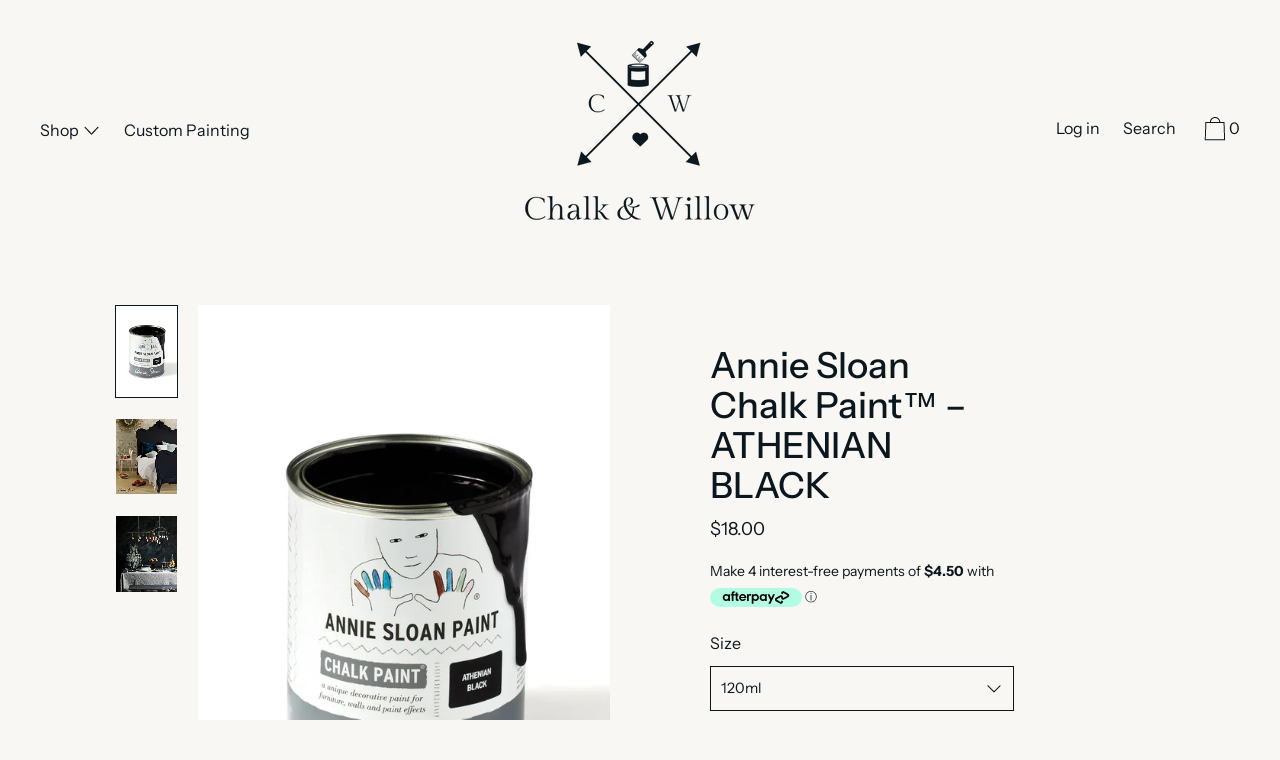

--- FILE ---
content_type: text/html; charset=utf-8
request_url: https://chalkandwillow.com.au/products/annie-sloan-chalk-paint%E2%84%A2-athenian-black
body_size: 32218
content:
<!doctype html>
<!--[if IE 9]> <html class="ie9 no-js supports-no-cookies" lang="en"> <![endif]-->
<!--[if (gt IE 9)|!(IE)]><!--> <html class="no-js supports-no-cookies" lang="en"> <!--<![endif]-->
<head>
  <meta charset="utf-8">
  <meta http-equiv="X-UA-Compatible" content="IE=edge">
  <meta name="viewport" content="width=device-width,initial-scale=1">
  <meta name="theme-color" content="#f4fbf2">
  <link rel="canonical" href="https://chalkandwillow.com.au/products/annie-sloan-chalk-paint%e2%84%a2-athenian-black">

  

  
  <title>
    Annie Sloan Chalk Paint™ – ATHENIAN BLACK
    
    
    
      &ndash; Chalk &amp; Willow
    
  </title>

  
    <meta name="description" content="Athenian Black is a genuine, rich black tone of Chalk Paint™ taking its inspiration from the silhouettes painted on Ancient Greek pottery.  It&#39;s a true deep black. In 1990, frustrated with the lack of decorative furniture paint options available at the time, Annie created the iconic, revolutionary Chalk Paint™. The inv">
  

  


<meta property="og:site_name" content="Chalk &amp; Willow">
<meta property="og:url" content="https://chalkandwillow.com.au/products/annie-sloan-chalk-paint%e2%84%a2-athenian-black">
<meta property="og:title" content="Annie Sloan Chalk Paint™ – ATHENIAN BLACK">
<meta property="og:type" content="product">
<meta property="og:description" content="Athenian Black is a genuine, rich black tone of Chalk Paint™ taking its inspiration from the silhouettes painted on Ancient Greek pottery.  It&#39;s a true deep black. In 1990, frustrated with the lack of decorative furniture paint options available at the time, Annie created the iconic, revolutionary Chalk Paint™. The inv"><meta property="product:availability" content="instock">
  <meta property="product:price:amount" content="18.00">
  <meta property="product:price:currency" content="AUD">


<meta name="twitter:site" content="@">
<meta name="twitter:card" content="summary_large_image">
<meta name="twitter:title" content="Annie Sloan Chalk Paint™ – ATHENIAN BLACK">
<meta name="twitter:description" content="Athenian Black is a genuine, rich black tone of Chalk Paint™ taking its inspiration from the silhouettes painted on Ancient Greek pottery.  It&#39;s a true deep black. In 1990, frustrated with the lack of decorative furniture paint options available at the time, Annie created the iconic, revolutionary Chalk Paint™. The inv">
  
<link href="//chalkandwillow.com.au/cdn/shop/t/2/assets/theme.css?v=92526627332480587351759259643" rel="stylesheet">

  <style>

  
  
  

  @font-face {
  font-family: "Instrument Sans";
  font-weight: 400;
  font-style: normal;
  src: url("//chalkandwillow.com.au/cdn/fonts/instrument_sans/instrumentsans_n4.db86542ae5e1596dbdb28c279ae6c2086c4c5bfa.woff2") format("woff2"),
       url("//chalkandwillow.com.au/cdn/fonts/instrument_sans/instrumentsans_n4.510f1b081e58d08c30978f465518799851ef6d8b.woff") format("woff");
}

  @font-face {
  font-family: "Instrument Sans";
  font-weight: 500;
  font-style: normal;
  src: url("//chalkandwillow.com.au/cdn/fonts/instrument_sans/instrumentsans_n5.1ce463e1cc056566f977610764d93d4704464858.woff2") format("woff2"),
       url("//chalkandwillow.com.au/cdn/fonts/instrument_sans/instrumentsans_n5.9079eb7bba230c9d8d8d3a7d101aa9d9f40b6d14.woff") format("woff");
}

  @font-face {
  font-family: "Instrument Sans";
  font-weight: 400;
  font-style: normal;
  src: url("//chalkandwillow.com.au/cdn/fonts/instrument_sans/instrumentsans_n4.db86542ae5e1596dbdb28c279ae6c2086c4c5bfa.woff2") format("woff2"),
       url("//chalkandwillow.com.au/cdn/fonts/instrument_sans/instrumentsans_n4.510f1b081e58d08c30978f465518799851ef6d8b.woff") format("woff");
}


    @font-face {
  font-family: "Instrument Sans";
  font-weight: 700;
  font-style: normal;
  src: url("//chalkandwillow.com.au/cdn/fonts/instrument_sans/instrumentsans_n7.e4ad9032e203f9a0977786c356573ced65a7419a.woff2") format("woff2"),
       url("//chalkandwillow.com.au/cdn/fonts/instrument_sans/instrumentsans_n7.b9e40f166fb7639074ba34738101a9d2990bb41a.woff") format("woff");
}

  

  
    @font-face {
  font-family: "Instrument Sans";
  font-weight: 400;
  font-style: italic;
  src: url("//chalkandwillow.com.au/cdn/fonts/instrument_sans/instrumentsans_i4.028d3c3cd8d085648c808ceb20cd2fd1eb3560e5.woff2") format("woff2"),
       url("//chalkandwillow.com.au/cdn/fonts/instrument_sans/instrumentsans_i4.7e90d82df8dee29a99237cd19cc529d2206706a2.woff") format("woff");
}

  

  
    @font-face {
  font-family: "Instrument Sans";
  font-weight: 700;
  font-style: italic;
  src: url("//chalkandwillow.com.au/cdn/fonts/instrument_sans/instrumentsans_i7.d6063bb5d8f9cbf96eace9e8801697c54f363c6a.woff2") format("woff2"),
       url("//chalkandwillow.com.au/cdn/fonts/instrument_sans/instrumentsans_i7.ce33afe63f8198a3ac4261b826b560103542cd36.woff") format("woff");
}

  

  
  
  

  

/* Primary text overlay *//* Primary text accent overlay *//* Secondary text overlay */


  :root {

    /* Fonts */

    --heading-font-stack: "Instrument Sans", sans-serif;
    --heading-font-weight: 500;
    --heading-font-style: normal;
    --heading-text-transform: none;

    --main-font-stack: "Instrument Sans", sans-serif;
    --main-font-weight: 400;

    --accent-font-stack: "Instrument Sans", sans-serif;
    --accent-font-weight: 400;
    --accent-text-transform: none;

    --header-navigation-text-transform: none;
    --list-and-grid-align: left;

    --header-navigation-typeface: "Instrument Sans", sans-serif;
    --header-navigation-font-weight: 400;

    /*
    Primary color scheme
    */
    --color-primary-accent: rgb(255, 213, 94);
    --color-primary-text: rgb(10, 23, 31);
    --color-primary-background: rgb(249, 247, 244);
    --color-primary-meta: rgb(10, 23, 31);
    --color-primary-text--overlay: rgb(249, 247, 244);
    --color-primary-accent--overlay: rgb(0, 0, 0);
    
    --color-primary-text--faded: rgba(10, 23, 31, 0.6);

    --color-primary-text--05: rgba(10, 23, 31, 0.05);

    --color-primary-background--1: rgb(249, 247, 244);
    --color-primary-background--02: rgba(249, 247, 244, 0.2);
    --color-primary-background--0: rgba(249, 247, 244, 0);

    
    

    /*
    Secondary color scheme
    */
    --color-secondary-accent: rgb(255, 213, 94);
    --color-secondary-text: rgb(10, 23, 31);
    --color-secondary-background: rgb(249, 247, 244);
    --color-secondary-meta: rgb(10, 23, 31);
    --color-secondary-text--overlay: rgb(249, 247, 244);
    --color-secondary-accent--overlay: rgb(0, 0, 0);
    --color-secondary-text--faded: rgba(10, 23, 31, 0.6);
    --color-secondary-background--faded: rgba(249, 247, 244, 0.9);

    --color-secondary-text--05: rgba(10, 23, 31, 0.05);

    --color-secondary-background--1: rgb(249, 247, 244);
    --color-secondary-background--02: rgba(249, 247, 244, 0.2);
    --color-secondary-background--0: rgba(249, 247, 244, 0);

    /*
    Tertiary color scheme
    */
    --color-tertiary-accent: rgb(255, 213, 94);
    --color-tertiary-text: rgb(248, 243, 235);
    --color-tertiary-background: rgb(10, 23, 31);
    --color-tertiary-meta: rgb(248, 243, 235);

    --color-tertiary-text--overlay: rgb(10, 23, 31);
    --color-tertiary-accent--overlay: rgb(10, 23, 31);
    --color-tertiary-text--faded: rgba(248, 243, 235, 0.6);
    --color-tertiary-background--faded: rgba(10, 23, 31, 0.9);

    --color-tertiary-text--05: rgba(248, 243, 235, 0.05);

    --color-tertiary-background--1: rgb(10, 23, 31);
    --color-tertiary-background--02: rgba(10, 23, 31, 0.2);
    --color-tertiary-background--0: rgba(10, 23, 31, 0);  

    /*
    Active text
    */
    --color-active-text: #0a171f
    --color-active-background: ;
    --color-active-accent: #ffd55e;
    --color-active-meta: #0a171f;
    --color-active-text--overlay: 
    --color-active-accent--overlay: 
    --color-active-background--faded: 


    /*
    SVG ico select
    */
    --icon-svg-select: url(//chalkandwillow.com.au/cdn/shop/t/2/assets/ico-select.svg?v=123368320150675760871592229106);
    --icon-svg-select-primary: url(//chalkandwillow.com.au/cdn/shop/t/2/assets/ico-select__primary.svg?v=123368320150675760871592229106);
    --icon-svg-select-secondary: url(//chalkandwillow.com.au/cdn/shop/t/2/assets/ico-select__secondary.svg?v=123368320150675760871592229106);
    --icon-svg-select-tertiary: url(//chalkandwillow.com.au/cdn/shop/t/2/assets/ico-select__tertiary.svg?v=101730886199299294701589332444);

    --modal-controls-preloader: url(//chalkandwillow.com.au/cdn/shop/t/2/assets/pswp-preloader.gif?v=149226290491970679091589273237) 0 0 no-repeat;

  }
</style>

  
  <script>
    document.documentElement.className = document.documentElement.className.replace('no-js', 'js');

    window.theme = {
      data: {
        "cartMethod": "modal"
      },
      strings: {
        addToCart: "Add to Cart",
        soldOut: "Sold Out",
        unavailable: "Unavailable",
        cartEmpty: "Your cart is currently empty.",
        cartCookie: "Enable cookies to use the shopping cart",
        cartSavings: "Translation missing: en.cart.general.savings_html"
      },
      moneyFormat: "${{amount}}"
    };
  </script>

  

  
<!--[if (gt IE 9)|!(IE)]><!--><script src="//chalkandwillow.com.au/cdn/shop/t/2/assets/theme.min.js?v=31807611912256001801589273242" defer="defer"></script><!--<![endif]-->
<!--[if lt IE 9]><script src="//chalkandwillow.com.au/cdn/shop/t/2/assets/theme.min.js?v=31807611912256001801589273242"></script><![endif]-->
  <script>window.performance && window.performance.mark && window.performance.mark('shopify.content_for_header.start');</script><meta name="google-site-verification" content="y-lmvefSkepZRPYgdWWDUlxgM_2gg_7BZPHUKWuj7Sk">
<meta name="facebook-domain-verification" content="e1hqme9z624bpkl5thyqk5u743nvt3">
<meta id="shopify-digital-wallet" name="shopify-digital-wallet" content="/27345059882/digital_wallets/dialog">
<meta name="shopify-checkout-api-token" content="13840fe6b0cd49126b4a4ea375790abe">
<meta id="in-context-paypal-metadata" data-shop-id="27345059882" data-venmo-supported="false" data-environment="production" data-locale="en_US" data-paypal-v4="true" data-currency="AUD">
<link rel="alternate" type="application/json+oembed" href="https://chalkandwillow.com.au/products/annie-sloan-chalk-paint%e2%84%a2-athenian-black.oembed">
<script async="async" src="/checkouts/internal/preloads.js?locale=en-AU"></script>
<link rel="preconnect" href="https://shop.app" crossorigin="anonymous">
<script async="async" src="https://shop.app/checkouts/internal/preloads.js?locale=en-AU&shop_id=27345059882" crossorigin="anonymous"></script>
<script id="apple-pay-shop-capabilities" type="application/json">{"shopId":27345059882,"countryCode":"AU","currencyCode":"AUD","merchantCapabilities":["supports3DS"],"merchantId":"gid:\/\/shopify\/Shop\/27345059882","merchantName":"Chalk \u0026 Willow","requiredBillingContactFields":["postalAddress","email","phone"],"requiredShippingContactFields":["postalAddress","email","phone"],"shippingType":"shipping","supportedNetworks":["visa","masterCard"],"total":{"type":"pending","label":"Chalk \u0026 Willow","amount":"1.00"},"shopifyPaymentsEnabled":true,"supportsSubscriptions":true}</script>
<script id="shopify-features" type="application/json">{"accessToken":"13840fe6b0cd49126b4a4ea375790abe","betas":["rich-media-storefront-analytics"],"domain":"chalkandwillow.com.au","predictiveSearch":true,"shopId":27345059882,"locale":"en"}</script>
<script>var Shopify = Shopify || {};
Shopify.shop = "chalkandwillow.myshopify.com";
Shopify.locale = "en";
Shopify.currency = {"active":"AUD","rate":"1.0"};
Shopify.country = "AU";
Shopify.theme = {"name":"Theme export  behindtheseamsboutique-com-au-cas...","id":80425123882,"schema_name":"Cascade","schema_version":"1.3.1","theme_store_id":null,"role":"main"};
Shopify.theme.handle = "null";
Shopify.theme.style = {"id":null,"handle":null};
Shopify.cdnHost = "chalkandwillow.com.au/cdn";
Shopify.routes = Shopify.routes || {};
Shopify.routes.root = "/";</script>
<script type="module">!function(o){(o.Shopify=o.Shopify||{}).modules=!0}(window);</script>
<script>!function(o){function n(){var o=[];function n(){o.push(Array.prototype.slice.apply(arguments))}return n.q=o,n}var t=o.Shopify=o.Shopify||{};t.loadFeatures=n(),t.autoloadFeatures=n()}(window);</script>
<script>
  window.ShopifyPay = window.ShopifyPay || {};
  window.ShopifyPay.apiHost = "shop.app\/pay";
  window.ShopifyPay.redirectState = null;
</script>
<script id="shop-js-analytics" type="application/json">{"pageType":"product"}</script>
<script defer="defer" async type="module" src="//chalkandwillow.com.au/cdn/shopifycloud/shop-js/modules/v2/client.init-shop-cart-sync_D0dqhulL.en.esm.js"></script>
<script defer="defer" async type="module" src="//chalkandwillow.com.au/cdn/shopifycloud/shop-js/modules/v2/chunk.common_CpVO7qML.esm.js"></script>
<script type="module">
  await import("//chalkandwillow.com.au/cdn/shopifycloud/shop-js/modules/v2/client.init-shop-cart-sync_D0dqhulL.en.esm.js");
await import("//chalkandwillow.com.au/cdn/shopifycloud/shop-js/modules/v2/chunk.common_CpVO7qML.esm.js");

  window.Shopify.SignInWithShop?.initShopCartSync?.({"fedCMEnabled":true,"windoidEnabled":true});

</script>
<script>
  window.Shopify = window.Shopify || {};
  if (!window.Shopify.featureAssets) window.Shopify.featureAssets = {};
  window.Shopify.featureAssets['shop-js'] = {"shop-cart-sync":["modules/v2/client.shop-cart-sync_D9bwt38V.en.esm.js","modules/v2/chunk.common_CpVO7qML.esm.js"],"init-fed-cm":["modules/v2/client.init-fed-cm_BJ8NPuHe.en.esm.js","modules/v2/chunk.common_CpVO7qML.esm.js"],"init-shop-email-lookup-coordinator":["modules/v2/client.init-shop-email-lookup-coordinator_pVrP2-kG.en.esm.js","modules/v2/chunk.common_CpVO7qML.esm.js"],"shop-cash-offers":["modules/v2/client.shop-cash-offers_CNh7FWN-.en.esm.js","modules/v2/chunk.common_CpVO7qML.esm.js","modules/v2/chunk.modal_DKF6x0Jh.esm.js"],"init-shop-cart-sync":["modules/v2/client.init-shop-cart-sync_D0dqhulL.en.esm.js","modules/v2/chunk.common_CpVO7qML.esm.js"],"init-windoid":["modules/v2/client.init-windoid_DaoAelzT.en.esm.js","modules/v2/chunk.common_CpVO7qML.esm.js"],"shop-toast-manager":["modules/v2/client.shop-toast-manager_1DND8Tac.en.esm.js","modules/v2/chunk.common_CpVO7qML.esm.js"],"pay-button":["modules/v2/client.pay-button_CFeQi1r6.en.esm.js","modules/v2/chunk.common_CpVO7qML.esm.js"],"shop-button":["modules/v2/client.shop-button_Ca94MDdQ.en.esm.js","modules/v2/chunk.common_CpVO7qML.esm.js"],"shop-login-button":["modules/v2/client.shop-login-button_DPYNfp1Z.en.esm.js","modules/v2/chunk.common_CpVO7qML.esm.js","modules/v2/chunk.modal_DKF6x0Jh.esm.js"],"avatar":["modules/v2/client.avatar_BTnouDA3.en.esm.js"],"shop-follow-button":["modules/v2/client.shop-follow-button_BMKh4nJE.en.esm.js","modules/v2/chunk.common_CpVO7qML.esm.js","modules/v2/chunk.modal_DKF6x0Jh.esm.js"],"init-customer-accounts-sign-up":["modules/v2/client.init-customer-accounts-sign-up_CJXi5kRN.en.esm.js","modules/v2/client.shop-login-button_DPYNfp1Z.en.esm.js","modules/v2/chunk.common_CpVO7qML.esm.js","modules/v2/chunk.modal_DKF6x0Jh.esm.js"],"init-shop-for-new-customer-accounts":["modules/v2/client.init-shop-for-new-customer-accounts_BoBxkgWu.en.esm.js","modules/v2/client.shop-login-button_DPYNfp1Z.en.esm.js","modules/v2/chunk.common_CpVO7qML.esm.js","modules/v2/chunk.modal_DKF6x0Jh.esm.js"],"init-customer-accounts":["modules/v2/client.init-customer-accounts_DCuDTzpR.en.esm.js","modules/v2/client.shop-login-button_DPYNfp1Z.en.esm.js","modules/v2/chunk.common_CpVO7qML.esm.js","modules/v2/chunk.modal_DKF6x0Jh.esm.js"],"checkout-modal":["modules/v2/client.checkout-modal_U_3e4VxF.en.esm.js","modules/v2/chunk.common_CpVO7qML.esm.js","modules/v2/chunk.modal_DKF6x0Jh.esm.js"],"lead-capture":["modules/v2/client.lead-capture_DEgn0Z8u.en.esm.js","modules/v2/chunk.common_CpVO7qML.esm.js","modules/v2/chunk.modal_DKF6x0Jh.esm.js"],"shop-login":["modules/v2/client.shop-login_CoM5QKZ_.en.esm.js","modules/v2/chunk.common_CpVO7qML.esm.js","modules/v2/chunk.modal_DKF6x0Jh.esm.js"],"payment-terms":["modules/v2/client.payment-terms_BmrqWn8r.en.esm.js","modules/v2/chunk.common_CpVO7qML.esm.js","modules/v2/chunk.modal_DKF6x0Jh.esm.js"]};
</script>
<script>(function() {
  var isLoaded = false;
  function asyncLoad() {
    if (isLoaded) return;
    isLoaded = true;
    var urls = ["\/\/app.backinstock.org\/widget\/22879_1746005073.js?category=bis\u0026v=6\u0026shop=chalkandwillow.myshopify.com"];
    for (var i = 0; i < urls.length; i++) {
      var s = document.createElement('script');
      s.type = 'text/javascript';
      s.async = true;
      s.src = urls[i];
      var x = document.getElementsByTagName('script')[0];
      x.parentNode.insertBefore(s, x);
    }
  };
  if(window.attachEvent) {
    window.attachEvent('onload', asyncLoad);
  } else {
    window.addEventListener('load', asyncLoad, false);
  }
})();</script>
<script id="__st">var __st={"a":27345059882,"offset":39600,"reqid":"869f94e3-003d-438a-9a5b-4692f3d68172-1763887527","pageurl":"chalkandwillow.com.au\/products\/annie-sloan-chalk-paint%E2%84%A2-athenian-black","u":"6c3e62711ce8","p":"product","rtyp":"product","rid":7417853509674};</script>
<script>window.ShopifyPaypalV4VisibilityTracking = true;</script>
<script id="captcha-bootstrap">!function(){'use strict';const t='contact',e='account',n='new_comment',o=[[t,t],['blogs',n],['comments',n],[t,'customer']],c=[[e,'customer_login'],[e,'guest_login'],[e,'recover_customer_password'],[e,'create_customer']],r=t=>t.map((([t,e])=>`form[action*='/${t}']:not([data-nocaptcha='true']) input[name='form_type'][value='${e}']`)).join(','),a=t=>()=>t?[...document.querySelectorAll(t)].map((t=>t.form)):[];function s(){const t=[...o],e=r(t);return a(e)}const i='password',u='form_key',d=['recaptcha-v3-token','g-recaptcha-response','h-captcha-response',i],f=()=>{try{return window.sessionStorage}catch{return}},m='__shopify_v',_=t=>t.elements[u];function p(t,e,n=!1){try{const o=window.sessionStorage,c=JSON.parse(o.getItem(e)),{data:r}=function(t){const{data:e,action:n}=t;return t[m]||n?{data:e,action:n}:{data:t,action:n}}(c);for(const[e,n]of Object.entries(r))t.elements[e]&&(t.elements[e].value=n);n&&o.removeItem(e)}catch(o){console.error('form repopulation failed',{error:o})}}const l='form_type',E='cptcha';function T(t){t.dataset[E]=!0}const w=window,h=w.document,L='Shopify',v='ce_forms',y='captcha';let A=!1;((t,e)=>{const n=(g='f06e6c50-85a8-45c8-87d0-21a2b65856fe',I='https://cdn.shopify.com/shopifycloud/storefront-forms-hcaptcha/ce_storefront_forms_captcha_hcaptcha.v1.5.2.iife.js',D={infoText:'Protected by hCaptcha',privacyText:'Privacy',termsText:'Terms'},(t,e,n)=>{const o=w[L][v],c=o.bindForm;if(c)return c(t,g,e,D).then(n);var r;o.q.push([[t,g,e,D],n]),r=I,A||(h.body.append(Object.assign(h.createElement('script'),{id:'captcha-provider',async:!0,src:r})),A=!0)});var g,I,D;w[L]=w[L]||{},w[L][v]=w[L][v]||{},w[L][v].q=[],w[L][y]=w[L][y]||{},w[L][y].protect=function(t,e){n(t,void 0,e),T(t)},Object.freeze(w[L][y]),function(t,e,n,w,h,L){const[v,y,A,g]=function(t,e,n){const i=e?o:[],u=t?c:[],d=[...i,...u],f=r(d),m=r(i),_=r(d.filter((([t,e])=>n.includes(e))));return[a(f),a(m),a(_),s()]}(w,h,L),I=t=>{const e=t.target;return e instanceof HTMLFormElement?e:e&&e.form},D=t=>v().includes(t);t.addEventListener('submit',(t=>{const e=I(t);if(!e)return;const n=D(e)&&!e.dataset.hcaptchaBound&&!e.dataset.recaptchaBound,o=_(e),c=g().includes(e)&&(!o||!o.value);(n||c)&&t.preventDefault(),c&&!n&&(function(t){try{if(!f())return;!function(t){const e=f();if(!e)return;const n=_(t);if(!n)return;const o=n.value;o&&e.removeItem(o)}(t);const e=Array.from(Array(32),(()=>Math.random().toString(36)[2])).join('');!function(t,e){_(t)||t.append(Object.assign(document.createElement('input'),{type:'hidden',name:u})),t.elements[u].value=e}(t,e),function(t,e){const n=f();if(!n)return;const o=[...t.querySelectorAll(`input[type='${i}']`)].map((({name:t})=>t)),c=[...d,...o],r={};for(const[a,s]of new FormData(t).entries())c.includes(a)||(r[a]=s);n.setItem(e,JSON.stringify({[m]:1,action:t.action,data:r}))}(t,e)}catch(e){console.error('failed to persist form',e)}}(e),e.submit())}));const S=(t,e)=>{t&&!t.dataset[E]&&(n(t,e.some((e=>e===t))),T(t))};for(const o of['focusin','change'])t.addEventListener(o,(t=>{const e=I(t);D(e)&&S(e,y())}));const B=e.get('form_key'),M=e.get(l),P=B&&M;t.addEventListener('DOMContentLoaded',(()=>{const t=y();if(P)for(const e of t)e.elements[l].value===M&&p(e,B);[...new Set([...A(),...v().filter((t=>'true'===t.dataset.shopifyCaptcha))])].forEach((e=>S(e,t)))}))}(h,new URLSearchParams(w.location.search),n,t,e,['guest_login'])})(!0,!0)}();</script>
<script integrity="sha256-52AcMU7V7pcBOXWImdc/TAGTFKeNjmkeM1Pvks/DTgc=" data-source-attribution="shopify.loadfeatures" defer="defer" src="//chalkandwillow.com.au/cdn/shopifycloud/storefront/assets/storefront/load_feature-81c60534.js" crossorigin="anonymous"></script>
<script crossorigin="anonymous" defer="defer" src="//chalkandwillow.com.au/cdn/shopifycloud/storefront/assets/shopify_pay/storefront-65b4c6d7.js?v=20250812"></script>
<script data-source-attribution="shopify.dynamic_checkout.dynamic.init">var Shopify=Shopify||{};Shopify.PaymentButton=Shopify.PaymentButton||{isStorefrontPortableWallets:!0,init:function(){window.Shopify.PaymentButton.init=function(){};var t=document.createElement("script");t.src="https://chalkandwillow.com.au/cdn/shopifycloud/portable-wallets/latest/portable-wallets.en.js",t.type="module",document.head.appendChild(t)}};
</script>
<script data-source-attribution="shopify.dynamic_checkout.buyer_consent">
  function portableWalletsHideBuyerConsent(e){var t=document.getElementById("shopify-buyer-consent"),n=document.getElementById("shopify-subscription-policy-button");t&&n&&(t.classList.add("hidden"),t.setAttribute("aria-hidden","true"),n.removeEventListener("click",e))}function portableWalletsShowBuyerConsent(e){var t=document.getElementById("shopify-buyer-consent"),n=document.getElementById("shopify-subscription-policy-button");t&&n&&(t.classList.remove("hidden"),t.removeAttribute("aria-hidden"),n.addEventListener("click",e))}window.Shopify?.PaymentButton&&(window.Shopify.PaymentButton.hideBuyerConsent=portableWalletsHideBuyerConsent,window.Shopify.PaymentButton.showBuyerConsent=portableWalletsShowBuyerConsent);
</script>
<script data-source-attribution="shopify.dynamic_checkout.cart.bootstrap">document.addEventListener("DOMContentLoaded",(function(){function t(){return document.querySelector("shopify-accelerated-checkout-cart, shopify-accelerated-checkout")}if(t())Shopify.PaymentButton.init();else{new MutationObserver((function(e,n){t()&&(Shopify.PaymentButton.init(),n.disconnect())})).observe(document.body,{childList:!0,subtree:!0})}}));
</script>
<link id="shopify-accelerated-checkout-styles" rel="stylesheet" media="screen" href="https://chalkandwillow.com.au/cdn/shopifycloud/portable-wallets/latest/accelerated-checkout-backwards-compat.css" crossorigin="anonymous">
<style id="shopify-accelerated-checkout-cart">
        #shopify-buyer-consent {
  margin-top: 1em;
  display: inline-block;
  width: 100%;
}

#shopify-buyer-consent.hidden {
  display: none;
}

#shopify-subscription-policy-button {
  background: none;
  border: none;
  padding: 0;
  text-decoration: underline;
  font-size: inherit;
  cursor: pointer;
}

#shopify-subscription-policy-button::before {
  box-shadow: none;
}

      </style>

<script>window.performance && window.performance.mark && window.performance.mark('shopify.content_for_header.end');</script>

<meta property="og:image" content="https://cdn.shopify.com/s/files/1/0273/4505/9882/files/Athenian-Black-tin-sq.webp?v=1722044885" />
<meta property="og:image:secure_url" content="https://cdn.shopify.com/s/files/1/0273/4505/9882/files/Athenian-Black-tin-sq.webp?v=1722044885" />
<meta property="og:image:width" content="1000" />
<meta property="og:image:height" content="1500" />
<link href="https://monorail-edge.shopifysvc.com" rel="dns-prefetch">
<script>(function(){if ("sendBeacon" in navigator && "performance" in window) {try {var session_token_from_headers = performance.getEntriesByType('navigation')[0].serverTiming.find(x => x.name == '_s').description;} catch {var session_token_from_headers = undefined;}var session_cookie_matches = document.cookie.match(/_shopify_s=([^;]*)/);var session_token_from_cookie = session_cookie_matches && session_cookie_matches.length === 2 ? session_cookie_matches[1] : "";var session_token = session_token_from_headers || session_token_from_cookie || "";function handle_abandonment_event(e) {var entries = performance.getEntries().filter(function(entry) {return /monorail-edge.shopifysvc.com/.test(entry.name);});if (!window.abandonment_tracked && entries.length === 0) {window.abandonment_tracked = true;var currentMs = Date.now();var navigation_start = performance.timing.navigationStart;var payload = {shop_id: 27345059882,url: window.location.href,navigation_start,duration: currentMs - navigation_start,session_token,page_type: "product"};window.navigator.sendBeacon("https://monorail-edge.shopifysvc.com/v1/produce", JSON.stringify({schema_id: "online_store_buyer_site_abandonment/1.1",payload: payload,metadata: {event_created_at_ms: currentMs,event_sent_at_ms: currentMs}}));}}window.addEventListener('pagehide', handle_abandonment_event);}}());</script>
<script id="web-pixels-manager-setup">(function e(e,d,r,n,o){if(void 0===o&&(o={}),!Boolean(null===(a=null===(i=window.Shopify)||void 0===i?void 0:i.analytics)||void 0===a?void 0:a.replayQueue)){var i,a;window.Shopify=window.Shopify||{};var t=window.Shopify;t.analytics=t.analytics||{};var s=t.analytics;s.replayQueue=[],s.publish=function(e,d,r){return s.replayQueue.push([e,d,r]),!0};try{self.performance.mark("wpm:start")}catch(e){}var l=function(){var e={modern:/Edge?\/(1{2}[4-9]|1[2-9]\d|[2-9]\d{2}|\d{4,})\.\d+(\.\d+|)|Firefox\/(1{2}[4-9]|1[2-9]\d|[2-9]\d{2}|\d{4,})\.\d+(\.\d+|)|Chrom(ium|e)\/(9{2}|\d{3,})\.\d+(\.\d+|)|(Maci|X1{2}).+ Version\/(15\.\d+|(1[6-9]|[2-9]\d|\d{3,})\.\d+)([,.]\d+|)( \(\w+\)|)( Mobile\/\w+|) Safari\/|Chrome.+OPR\/(9{2}|\d{3,})\.\d+\.\d+|(CPU[ +]OS|iPhone[ +]OS|CPU[ +]iPhone|CPU IPhone OS|CPU iPad OS)[ +]+(15[._]\d+|(1[6-9]|[2-9]\d|\d{3,})[._]\d+)([._]\d+|)|Android:?[ /-](13[3-9]|1[4-9]\d|[2-9]\d{2}|\d{4,})(\.\d+|)(\.\d+|)|Android.+Firefox\/(13[5-9]|1[4-9]\d|[2-9]\d{2}|\d{4,})\.\d+(\.\d+|)|Android.+Chrom(ium|e)\/(13[3-9]|1[4-9]\d|[2-9]\d{2}|\d{4,})\.\d+(\.\d+|)|SamsungBrowser\/([2-9]\d|\d{3,})\.\d+/,legacy:/Edge?\/(1[6-9]|[2-9]\d|\d{3,})\.\d+(\.\d+|)|Firefox\/(5[4-9]|[6-9]\d|\d{3,})\.\d+(\.\d+|)|Chrom(ium|e)\/(5[1-9]|[6-9]\d|\d{3,})\.\d+(\.\d+|)([\d.]+$|.*Safari\/(?![\d.]+ Edge\/[\d.]+$))|(Maci|X1{2}).+ Version\/(10\.\d+|(1[1-9]|[2-9]\d|\d{3,})\.\d+)([,.]\d+|)( \(\w+\)|)( Mobile\/\w+|) Safari\/|Chrome.+OPR\/(3[89]|[4-9]\d|\d{3,})\.\d+\.\d+|(CPU[ +]OS|iPhone[ +]OS|CPU[ +]iPhone|CPU IPhone OS|CPU iPad OS)[ +]+(10[._]\d+|(1[1-9]|[2-9]\d|\d{3,})[._]\d+)([._]\d+|)|Android:?[ /-](13[3-9]|1[4-9]\d|[2-9]\d{2}|\d{4,})(\.\d+|)(\.\d+|)|Mobile Safari.+OPR\/([89]\d|\d{3,})\.\d+\.\d+|Android.+Firefox\/(13[5-9]|1[4-9]\d|[2-9]\d{2}|\d{4,})\.\d+(\.\d+|)|Android.+Chrom(ium|e)\/(13[3-9]|1[4-9]\d|[2-9]\d{2}|\d{4,})\.\d+(\.\d+|)|Android.+(UC? ?Browser|UCWEB|U3)[ /]?(15\.([5-9]|\d{2,})|(1[6-9]|[2-9]\d|\d{3,})\.\d+)\.\d+|SamsungBrowser\/(5\.\d+|([6-9]|\d{2,})\.\d+)|Android.+MQ{2}Browser\/(14(\.(9|\d{2,})|)|(1[5-9]|[2-9]\d|\d{3,})(\.\d+|))(\.\d+|)|K[Aa][Ii]OS\/(3\.\d+|([4-9]|\d{2,})\.\d+)(\.\d+|)/},d=e.modern,r=e.legacy,n=navigator.userAgent;return n.match(d)?"modern":n.match(r)?"legacy":"unknown"}(),u="modern"===l?"modern":"legacy",c=(null!=n?n:{modern:"",legacy:""})[u],f=function(e){return[e.baseUrl,"/wpm","/b",e.hashVersion,"modern"===e.buildTarget?"m":"l",".js"].join("")}({baseUrl:d,hashVersion:r,buildTarget:u}),m=function(e){var d=e.version,r=e.bundleTarget,n=e.surface,o=e.pageUrl,i=e.monorailEndpoint;return{emit:function(e){var a=e.status,t=e.errorMsg,s=(new Date).getTime(),l=JSON.stringify({metadata:{event_sent_at_ms:s},events:[{schema_id:"web_pixels_manager_load/3.1",payload:{version:d,bundle_target:r,page_url:o,status:a,surface:n,error_msg:t},metadata:{event_created_at_ms:s}}]});if(!i)return console&&console.warn&&console.warn("[Web Pixels Manager] No Monorail endpoint provided, skipping logging."),!1;try{return self.navigator.sendBeacon.bind(self.navigator)(i,l)}catch(e){}var u=new XMLHttpRequest;try{return u.open("POST",i,!0),u.setRequestHeader("Content-Type","text/plain"),u.send(l),!0}catch(e){return console&&console.warn&&console.warn("[Web Pixels Manager] Got an unhandled error while logging to Monorail."),!1}}}}({version:r,bundleTarget:l,surface:e.surface,pageUrl:self.location.href,monorailEndpoint:e.monorailEndpoint});try{o.browserTarget=l,function(e){var d=e.src,r=e.async,n=void 0===r||r,o=e.onload,i=e.onerror,a=e.sri,t=e.scriptDataAttributes,s=void 0===t?{}:t,l=document.createElement("script"),u=document.querySelector("head"),c=document.querySelector("body");if(l.async=n,l.src=d,a&&(l.integrity=a,l.crossOrigin="anonymous"),s)for(var f in s)if(Object.prototype.hasOwnProperty.call(s,f))try{l.dataset[f]=s[f]}catch(e){}if(o&&l.addEventListener("load",o),i&&l.addEventListener("error",i),u)u.appendChild(l);else{if(!c)throw new Error("Did not find a head or body element to append the script");c.appendChild(l)}}({src:f,async:!0,onload:function(){if(!function(){var e,d;return Boolean(null===(d=null===(e=window.Shopify)||void 0===e?void 0:e.analytics)||void 0===d?void 0:d.initialized)}()){var d=window.webPixelsManager.init(e)||void 0;if(d){var r=window.Shopify.analytics;r.replayQueue.forEach((function(e){var r=e[0],n=e[1],o=e[2];d.publishCustomEvent(r,n,o)})),r.replayQueue=[],r.publish=d.publishCustomEvent,r.visitor=d.visitor,r.initialized=!0}}},onerror:function(){return m.emit({status:"failed",errorMsg:"".concat(f," has failed to load")})},sri:function(e){var d=/^sha384-[A-Za-z0-9+/=]+$/;return"string"==typeof e&&d.test(e)}(c)?c:"",scriptDataAttributes:o}),m.emit({status:"loading"})}catch(e){m.emit({status:"failed",errorMsg:(null==e?void 0:e.message)||"Unknown error"})}}})({shopId: 27345059882,storefrontBaseUrl: "https://chalkandwillow.com.au",extensionsBaseUrl: "https://extensions.shopifycdn.com/cdn/shopifycloud/web-pixels-manager",monorailEndpoint: "https://monorail-edge.shopifysvc.com/unstable/produce_batch",surface: "storefront-renderer",enabledBetaFlags: ["2dca8a86"],webPixelsConfigList: [{"id":"396918826","configuration":"{\"config\":\"{\\\"pixel_id\\\":\\\"GT-K8HJB367\\\",\\\"target_country\\\":\\\"AU\\\",\\\"gtag_events\\\":[{\\\"type\\\":\\\"purchase\\\",\\\"action_label\\\":\\\"MC-79YCZX1E6G\\\"},{\\\"type\\\":\\\"page_view\\\",\\\"action_label\\\":\\\"MC-79YCZX1E6G\\\"},{\\\"type\\\":\\\"view_item\\\",\\\"action_label\\\":\\\"MC-79YCZX1E6G\\\"}],\\\"enable_monitoring_mode\\\":false}\"}","eventPayloadVersion":"v1","runtimeContext":"OPEN","scriptVersion":"b2a88bafab3e21179ed38636efcd8a93","type":"APP","apiClientId":1780363,"privacyPurposes":[],"dataSharingAdjustments":{"protectedCustomerApprovalScopes":["read_customer_address","read_customer_email","read_customer_name","read_customer_personal_data","read_customer_phone"]}},{"id":"95846442","configuration":"{\"pixel_id\":\"1287341281665654\",\"pixel_type\":\"facebook_pixel\",\"metaapp_system_user_token\":\"-\"}","eventPayloadVersion":"v1","runtimeContext":"OPEN","scriptVersion":"ca16bc87fe92b6042fbaa3acc2fbdaa6","type":"APP","apiClientId":2329312,"privacyPurposes":["ANALYTICS","MARKETING","SALE_OF_DATA"],"dataSharingAdjustments":{"protectedCustomerApprovalScopes":["read_customer_address","read_customer_email","read_customer_name","read_customer_personal_data","read_customer_phone"]}},{"id":"shopify-app-pixel","configuration":"{}","eventPayloadVersion":"v1","runtimeContext":"STRICT","scriptVersion":"0450","apiClientId":"shopify-pixel","type":"APP","privacyPurposes":["ANALYTICS","MARKETING"]},{"id":"shopify-custom-pixel","eventPayloadVersion":"v1","runtimeContext":"LAX","scriptVersion":"0450","apiClientId":"shopify-pixel","type":"CUSTOM","privacyPurposes":["ANALYTICS","MARKETING"]}],isMerchantRequest: false,initData: {"shop":{"name":"Chalk \u0026 Willow","paymentSettings":{"currencyCode":"AUD"},"myshopifyDomain":"chalkandwillow.myshopify.com","countryCode":"AU","storefrontUrl":"https:\/\/chalkandwillow.com.au"},"customer":null,"cart":null,"checkout":null,"productVariants":[{"price":{"amount":18.0,"currencyCode":"AUD"},"product":{"title":"Annie Sloan Chalk Paint™ – ATHENIAN BLACK","vendor":"Annie Sloan Chalk Paint™","id":"7417853509674","untranslatedTitle":"Annie Sloan Chalk Paint™ – ATHENIAN BLACK","url":"\/products\/annie-sloan-chalk-paint%E2%84%A2-athenian-black","type":"Chalk Paint™"},"id":"41935187181610","image":{"src":"\/\/chalkandwillow.com.au\/cdn\/shop\/files\/Athenian-Black-tin-sq.webp?v=1722044885"},"sku":"","title":"120ml","untranslatedTitle":"120ml"},{"price":{"amount":60.0,"currencyCode":"AUD"},"product":{"title":"Annie Sloan Chalk Paint™ – ATHENIAN BLACK","vendor":"Annie Sloan Chalk Paint™","id":"7417853509674","untranslatedTitle":"Annie Sloan Chalk Paint™ – ATHENIAN BLACK","url":"\/products\/annie-sloan-chalk-paint%E2%84%A2-athenian-black","type":"Chalk Paint™"},"id":"41935187214378","image":{"src":"\/\/chalkandwillow.com.au\/cdn\/shop\/files\/Athenian-Black-tin-sq.webp?v=1722044885"},"sku":"","title":"1 litre","untranslatedTitle":"1 litre"}],"purchasingCompany":null},},"https://chalkandwillow.com.au/cdn","ae1676cfwd2530674p4253c800m34e853cb",{"modern":"","legacy":""},{"shopId":"27345059882","storefrontBaseUrl":"https:\/\/chalkandwillow.com.au","extensionBaseUrl":"https:\/\/extensions.shopifycdn.com\/cdn\/shopifycloud\/web-pixels-manager","surface":"storefront-renderer","enabledBetaFlags":"[\"2dca8a86\"]","isMerchantRequest":"false","hashVersion":"ae1676cfwd2530674p4253c800m34e853cb","publish":"custom","events":"[[\"page_viewed\",{}],[\"product_viewed\",{\"productVariant\":{\"price\":{\"amount\":18.0,\"currencyCode\":\"AUD\"},\"product\":{\"title\":\"Annie Sloan Chalk Paint™ – ATHENIAN BLACK\",\"vendor\":\"Annie Sloan Chalk Paint™\",\"id\":\"7417853509674\",\"untranslatedTitle\":\"Annie Sloan Chalk Paint™ – ATHENIAN BLACK\",\"url\":\"\/products\/annie-sloan-chalk-paint%E2%84%A2-athenian-black\",\"type\":\"Chalk Paint™\"},\"id\":\"41935187181610\",\"image\":{\"src\":\"\/\/chalkandwillow.com.au\/cdn\/shop\/files\/Athenian-Black-tin-sq.webp?v=1722044885\"},\"sku\":\"\",\"title\":\"120ml\",\"untranslatedTitle\":\"120ml\"}}]]"});</script><script>
  window.ShopifyAnalytics = window.ShopifyAnalytics || {};
  window.ShopifyAnalytics.meta = window.ShopifyAnalytics.meta || {};
  window.ShopifyAnalytics.meta.currency = 'AUD';
  var meta = {"product":{"id":7417853509674,"gid":"gid:\/\/shopify\/Product\/7417853509674","vendor":"Annie Sloan Chalk Paint™","type":"Chalk Paint™","variants":[{"id":41935187181610,"price":1800,"name":"Annie Sloan Chalk Paint™ – ATHENIAN BLACK - 120ml","public_title":"120ml","sku":""},{"id":41935187214378,"price":6000,"name":"Annie Sloan Chalk Paint™ – ATHENIAN BLACK - 1 litre","public_title":"1 litre","sku":""}],"remote":false},"page":{"pageType":"product","resourceType":"product","resourceId":7417853509674}};
  for (var attr in meta) {
    window.ShopifyAnalytics.meta[attr] = meta[attr];
  }
</script>
<script class="analytics">
  (function () {
    var customDocumentWrite = function(content) {
      var jquery = null;

      if (window.jQuery) {
        jquery = window.jQuery;
      } else if (window.Checkout && window.Checkout.$) {
        jquery = window.Checkout.$;
      }

      if (jquery) {
        jquery('body').append(content);
      }
    };

    var hasLoggedConversion = function(token) {
      if (token) {
        return document.cookie.indexOf('loggedConversion=' + token) !== -1;
      }
      return false;
    }

    var setCookieIfConversion = function(token) {
      if (token) {
        var twoMonthsFromNow = new Date(Date.now());
        twoMonthsFromNow.setMonth(twoMonthsFromNow.getMonth() + 2);

        document.cookie = 'loggedConversion=' + token + '; expires=' + twoMonthsFromNow;
      }
    }

    var trekkie = window.ShopifyAnalytics.lib = window.trekkie = window.trekkie || [];
    if (trekkie.integrations) {
      return;
    }
    trekkie.methods = [
      'identify',
      'page',
      'ready',
      'track',
      'trackForm',
      'trackLink'
    ];
    trekkie.factory = function(method) {
      return function() {
        var args = Array.prototype.slice.call(arguments);
        args.unshift(method);
        trekkie.push(args);
        return trekkie;
      };
    };
    for (var i = 0; i < trekkie.methods.length; i++) {
      var key = trekkie.methods[i];
      trekkie[key] = trekkie.factory(key);
    }
    trekkie.load = function(config) {
      trekkie.config = config || {};
      trekkie.config.initialDocumentCookie = document.cookie;
      var first = document.getElementsByTagName('script')[0];
      var script = document.createElement('script');
      script.type = 'text/javascript';
      script.onerror = function(e) {
        var scriptFallback = document.createElement('script');
        scriptFallback.type = 'text/javascript';
        scriptFallback.onerror = function(error) {
                var Monorail = {
      produce: function produce(monorailDomain, schemaId, payload) {
        var currentMs = new Date().getTime();
        var event = {
          schema_id: schemaId,
          payload: payload,
          metadata: {
            event_created_at_ms: currentMs,
            event_sent_at_ms: currentMs
          }
        };
        return Monorail.sendRequest("https://" + monorailDomain + "/v1/produce", JSON.stringify(event));
      },
      sendRequest: function sendRequest(endpointUrl, payload) {
        // Try the sendBeacon API
        if (window && window.navigator && typeof window.navigator.sendBeacon === 'function' && typeof window.Blob === 'function' && !Monorail.isIos12()) {
          var blobData = new window.Blob([payload], {
            type: 'text/plain'
          });

          if (window.navigator.sendBeacon(endpointUrl, blobData)) {
            return true;
          } // sendBeacon was not successful

        } // XHR beacon

        var xhr = new XMLHttpRequest();

        try {
          xhr.open('POST', endpointUrl);
          xhr.setRequestHeader('Content-Type', 'text/plain');
          xhr.send(payload);
        } catch (e) {
          console.log(e);
        }

        return false;
      },
      isIos12: function isIos12() {
        return window.navigator.userAgent.lastIndexOf('iPhone; CPU iPhone OS 12_') !== -1 || window.navigator.userAgent.lastIndexOf('iPad; CPU OS 12_') !== -1;
      }
    };
    Monorail.produce('monorail-edge.shopifysvc.com',
      'trekkie_storefront_load_errors/1.1',
      {shop_id: 27345059882,
      theme_id: 80425123882,
      app_name: "storefront",
      context_url: window.location.href,
      source_url: "//chalkandwillow.com.au/cdn/s/trekkie.storefront.3c703df509f0f96f3237c9daa54e2777acf1a1dd.min.js"});

        };
        scriptFallback.async = true;
        scriptFallback.src = '//chalkandwillow.com.au/cdn/s/trekkie.storefront.3c703df509f0f96f3237c9daa54e2777acf1a1dd.min.js';
        first.parentNode.insertBefore(scriptFallback, first);
      };
      script.async = true;
      script.src = '//chalkandwillow.com.au/cdn/s/trekkie.storefront.3c703df509f0f96f3237c9daa54e2777acf1a1dd.min.js';
      first.parentNode.insertBefore(script, first);
    };
    trekkie.load(
      {"Trekkie":{"appName":"storefront","development":false,"defaultAttributes":{"shopId":27345059882,"isMerchantRequest":null,"themeId":80425123882,"themeCityHash":"3291707960275262056","contentLanguage":"en","currency":"AUD","eventMetadataId":"055ee1ff-1225-45ea-9d7c-0718dd55637d"},"isServerSideCookieWritingEnabled":true,"monorailRegion":"shop_domain","enabledBetaFlags":["f0df213a"]},"Session Attribution":{},"S2S":{"facebookCapiEnabled":false,"source":"trekkie-storefront-renderer","apiClientId":580111}}
    );

    var loaded = false;
    trekkie.ready(function() {
      if (loaded) return;
      loaded = true;

      window.ShopifyAnalytics.lib = window.trekkie;

      var originalDocumentWrite = document.write;
      document.write = customDocumentWrite;
      try { window.ShopifyAnalytics.merchantGoogleAnalytics.call(this); } catch(error) {};
      document.write = originalDocumentWrite;

      window.ShopifyAnalytics.lib.page(null,{"pageType":"product","resourceType":"product","resourceId":7417853509674,"shopifyEmitted":true});

      var match = window.location.pathname.match(/checkouts\/(.+)\/(thank_you|post_purchase)/)
      var token = match? match[1]: undefined;
      if (!hasLoggedConversion(token)) {
        setCookieIfConversion(token);
        window.ShopifyAnalytics.lib.track("Viewed Product",{"currency":"AUD","variantId":41935187181610,"productId":7417853509674,"productGid":"gid:\/\/shopify\/Product\/7417853509674","name":"Annie Sloan Chalk Paint™ – ATHENIAN BLACK - 120ml","price":"18.00","sku":"","brand":"Annie Sloan Chalk Paint™","variant":"120ml","category":"Chalk Paint™","nonInteraction":true,"remote":false},undefined,undefined,{"shopifyEmitted":true});
      window.ShopifyAnalytics.lib.track("monorail:\/\/trekkie_storefront_viewed_product\/1.1",{"currency":"AUD","variantId":41935187181610,"productId":7417853509674,"productGid":"gid:\/\/shopify\/Product\/7417853509674","name":"Annie Sloan Chalk Paint™ – ATHENIAN BLACK - 120ml","price":"18.00","sku":"","brand":"Annie Sloan Chalk Paint™","variant":"120ml","category":"Chalk Paint™","nonInteraction":true,"remote":false,"referer":"https:\/\/chalkandwillow.com.au\/products\/annie-sloan-chalk-paint%E2%84%A2-athenian-black"});
      }
    });


        var eventsListenerScript = document.createElement('script');
        eventsListenerScript.async = true;
        eventsListenerScript.src = "//chalkandwillow.com.au/cdn/shopifycloud/storefront/assets/shop_events_listener-3da45d37.js";
        document.getElementsByTagName('head')[0].appendChild(eventsListenerScript);

})();</script>
<script
  defer
  src="https://chalkandwillow.com.au/cdn/shopifycloud/perf-kit/shopify-perf-kit-2.1.2.min.js"
  data-application="storefront-renderer"
  data-shop-id="27345059882"
  data-render-region="gcp-us-central1"
  data-page-type="product"
  data-theme-instance-id="80425123882"
  data-theme-name="Cascade"
  data-theme-version="1.3.1"
  data-monorail-region="shop_domain"
  data-resource-timing-sampling-rate="10"
  data-shs="true"
  data-shs-beacon="true"
  data-shs-export-with-fetch="true"
  data-shs-logs-sample-rate="1"
></script>
</head>

<body id="annie-sloan-chalk-paint™-athenian-black" class="template-product preload">

  <a class="in-page-link visually-hidden skip-link" href="#MainContent">Skip to content</a>

  <div id="shopify-section-header" class="shopify-section">





<style>.site-header__logo-image {
      max-width: 230px;
    }</style>






<div data-section-id="header" data-section-type="header"  data-template="product"   >

  
  <div class="header-placeholder full--w hide" data-header-placeholder></div>
  

  <header class="site-header  full--w "  data-site-header >

    <div class="header__main">

      <div class="max-site-width px2 lg--up--px3">
        <div class="relative">
          <a class="header__close fixed lg-up--full--w text-align--right top--0 right--0 p2 font-size--m pointer color--active-text hv--active-accent" data-close-header tabindex="0">
            
<span class="icon-wrapper"><svg aria-hidden="true" focusable="false" role="presentation" class="icon icon-close" viewBox="0 0 64 64"><path fill-rule="evenodd" d="M32 29.714L53.714 8 56 10.286 34.286 32 56 53.714 53.714 56 32 34.286 10.286 56 8 53.714 29.714 32 8 10.286 10.286 8 32 29.714z"/></svg></span>
          </a>
        </div>
      </div>


      

      <div class="header__shifter full--w"></div>

        <div class="header-table flex items--center justify--between full--w px2 py3 max-site-width lg--up--px3  lg--up--relative">
          <div class="header-table__bookend align--middle text-align--left lg--up--hide md--dn--flex--1-basis-0">
            <div class="js">
              
                
                  <button type="button" class="t--header-navigation color--primary-text site-header__menu-btn btn border--none font-size--m bg--transparent" aria-controls="MobileNav" aria-expanded="false" data-active-header-trigger data-active-target="navigation">
                    <div class="left">
<span class="icon-wrapper"><svg aria-hidden="true" focusable="false" role="presentation" class="icon icon-menu" viewBox="0 0 64 64"><g fill-rule="evenodd"><path d="M10 46h44v2H10zM10 32h44v2H10zM10 18h44v2H10z"/></g></svg></span></div>
                  </button>
                
              
            </div>
            <noscript>

  <input type="checkbox" id="nav" class="hide"/>
  <label for="nav" class="nav-open">
    <span class="block nav-open__default">
      
        <a class="t--header-navigation header__link color--primary-text color--header-active font-size--m bg--transparent inline-block pointer">
          <span class="header__link-wrapper">Menu</span>
        </a>
      
    </span>
    <span class="nav-open__close">
      <span class="inline-block btn font-size--m bg--transparent">
        <span class="left">
<span class="icon-wrapper"><svg aria-hidden="true" focusable="false" role="presentation" class="icon icon-close" viewBox="0 0 64 64"><path fill-rule="evenodd" d="M32 29.714L53.714 8 56 10.286 34.286 32 56 53.714 53.714 56 32 34.286 10.286 56 8 53.714 29.714 32 8 10.286 10.286 8 32 29.714z"/></svg></span></span>
      </span>
    </span>
  </label>

  <div class="no-js__navigation bg--active-background color--active-text fixed top--0 left--0 z4 full p3">
    <ul class="mobile-navigation f--heading list--reset m0 font-size--xxl">
      
        
<li class="mobile-nav__item" aria-haspopup="true">
            <a class="mobile-nav__link mobile-nav__link--sublist block p1 pointer color--header-active" data-first-level-link="mobile" data-key="shop--1" tabindex="0"  >
              <span class="align--middle">Shop</span>
            </a>

              
              
                
              
                
              
                
              
                
              
                
              
                
                  
                  
              <div class="px1">
                <ul class="mobile-navigation__second-level t--header-navigation list--reset m0 font-size--m mxn1 ">
                  
                    
                      <li class="mobile-nav__item" aria-haspopup="true"><a href="/" class="mobile-nav__link mobile-nav__link--sublist block p1 line-height--6 color--header-active" data-navigation-toggle="desktop" data-key="shop--1" data-mobile-active-first-item >
                          <span class="align--middle">Paint</span>
                        </a>
                        <ul class="mobile-navigation__third-level list--reset t--header-navigation font-size--m mtn1" data-toggle-nav>
                          
                            <li class=" pl2">
                              <a href="/collections/annie-sloan-chalk-paint%E2%84%A2" class="mobile-nav__link p1 block line-height--1 color--header-active">- Annie Sloan Chalk Paint™</a>
                            </li>
                          
                            <li class=" pl2">
                              <a href="/collections/artisan-chalk-paint" class="mobile-nav__link p1 block line-height--1 color--header-active">- Artisan Chalk Paint</a>
                            </li>
                          
                            <li class=" pl2">
                              <a href="/collections/artisan-mineral-paint" class="mobile-nav__link p1 block line-height--1 color--header-active">- Artisan Mineral Paint</a>
                            </li>
                          
                            <li class=" pl2">
                              <a href="/collections/fusion-mineral-paints" class="mobile-nav__link p1 block line-height--1 color--header-active">- Fusion Mineral Paint</a>
                            </li>
                          
                            <li class=" pl2">
                              <a href="/collections/milk-paint-by-fusion" class="mobile-nav__link p1 block line-height--1 color--header-active">- Milk Paint by Fusion</a>
                            </li>
                          
                        </ul>
                      </li>
                    
                  
                    
                      <li class="mobile-nav__item" aria-haspopup="true"><a href="/" class="mobile-nav__link mobile-nav__link--sublist block p1 line-height--6 color--header-active" data-navigation-toggle="desktop" data-key="shop--2"  >
                          <span class="align--middle">Waxes, Sealers & Top Coats</span>
                        </a>
                        <ul class="mobile-navigation__third-level list--reset t--header-navigation font-size--m mtn1" data-toggle-nav>
                          
                            <li class=" pl2">
                              <a href="/collections/chalk-paint%E2%84%A2-wax" class="mobile-nav__link p1 block line-height--1 color--header-active">- Annie Sloan Chalk Paint™ Wax &amp; Finishes</a>
                            </li>
                          
                            <li class=" pl2">
                              <a href="/collections/artisan-paint-company-stain-seal" class="mobile-nav__link p1 block line-height--1 color--header-active">- Artisan Paint Company Finishes</a>
                            </li>
                          
                            <li class=" pl2">
                              <a href="/collections/fusion-finishes" class="mobile-nav__link p1 block line-height--1 color--header-active">- Fusion Finishes</a>
                            </li>
                          
                        </ul>
                      </li>
                    
                  
                    
                      <li class="mobile-nav__item" aria-haspopup="true"><a href="/" class="mobile-nav__link mobile-nav__link--sublist block p1 line-height--6 color--header-active" data-navigation-toggle="desktop" data-key="shop--3"  >
                          <span class="align--middle">Prep & Accessories</span>
                        </a>
                        <ul class="mobile-navigation__third-level list--reset t--header-navigation font-size--m mtn1" data-toggle-nav>
                          
                            <li class=" pl2">
                              <a href="/collections/annie-sloan-prep-accessories" class="mobile-nav__link p1 block line-height--1 color--header-active">- Annie Sloan Prep &amp; Accessories</a>
                            </li>
                          
                            <li class=" pl2">
                              <a href="/collections/artisan-prep-accessories" class="mobile-nav__link p1 block line-height--1 color--header-active">- Artisan Prep &amp; Accessories</a>
                            </li>
                          
                            <li class=" pl2">
                              <a href="/collections/fusion-prep-accessories-1" class="mobile-nav__link p1 block line-height--1 color--header-active">- Fusion Prep &amp; Accessories</a>
                            </li>
                          
                        </ul>
                      </li>
                    
                  
                    
                      <li class="mobile-nav__item" aria-haspopup="true"><a href="/" class="mobile-nav__link mobile-nav__link--sublist block p1 line-height--6 color--header-active" data-navigation-toggle="desktop" data-key="shop--4"  >
                          <span class="align--middle">Brushes</span>
                        </a>
                        <ul class="mobile-navigation__third-level list--reset t--header-navigation font-size--m mtn1" data-toggle-nav>
                          
                            <li class=" pl2">
                              <a href="/collections/annie-sloan-brushes" class="mobile-nav__link p1 block line-height--1 color--header-active">- Annie Sloan Brushes</a>
                            </li>
                          
                            <li class=" pl2">
                              <a href="/collections/artisan-paint-brushes" class="mobile-nav__link p1 block line-height--1 color--header-active">- Artisan Paint Brushes</a>
                            </li>
                          
                            <li class=" pl2">
                              <a href="/collections/brush-keeper-eco-brush" class="mobile-nav__link p1 block line-height--1 color--header-active">- Brush Keeper Eco Brush</a>
                            </li>
                          
                            <li class=" pl2">
                              <a href="/collections/cling-on-brushes" class="mobile-nav__link p1 block line-height--1 color--header-active">- Cling On! Brushes</a>
                            </li>
                          
                            <li class=" pl2">
                              <a href="/collections/staalmeester-brushes" class="mobile-nav__link p1 block line-height--1 color--header-active">- Staalmeester Brushes</a>
                            </li>
                          
                        </ul>
                      </li>
                    
                  
                    
                      <li class="mobile-nav__item" aria-haspopup="true"><a href="/" class="mobile-nav__link mobile-nav__link--sublist block p1 line-height--6 color--header-active" data-navigation-toggle="desktop" data-key="shop--5"  >
                          <span class="align--middle">Homewares & Giftware</span>
                        </a>
                        <ul class="mobile-navigation__third-level list--reset t--header-navigation font-size--m mtn1" data-toggle-nav>
                          
                            <li class=" pl2">
                              <a href="/collections/homewares" class="mobile-nav__link p1 block line-height--1 color--header-active">- Homewares</a>
                            </li>
                          
                            <li class=" pl2">
                              <a href="/collections/bespoke-letterpress" class="mobile-nav__link p1 block line-height--1 color--header-active">- Bespoke Letterpress </a>
                            </li>
                          
                            <li class=" pl2">
                              <a href="/collections/furniture" class="mobile-nav__link p1 block line-height--1 color--header-active">- Refinished Furniture</a>
                            </li>
                          
                        </ul>
                      </li>
                    
                  
                    
                      <li class="mobile-nav__item">
                        <a href="/collections/wallpaper-decoupage" class="mobile-nav__link block p1 line-height--6 color--header-active"  >Wallpaper </a>
                      </li>
                    
                  
                    
                      <li class="mobile-nav__item" aria-haspopup="true"><a href="/" class="mobile-nav__link mobile-nav__link--sublist block p1 line-height--6 color--header-active" data-navigation-toggle="desktop" data-key="shop--7"  >
                          <span class="align--middle">Decoupage Papers</span>
                        </a>
                        <ul class="mobile-navigation__third-level list--reset t--header-navigation font-size--m mtn1" data-toggle-nav>
                          
                            <li class=" pl2">
                              <a href="/collections/decoupage-papers" class="mobile-nav__link p1 block line-height--1 color--header-active">- MINT Decoupage Papers &amp; Tissue Papers</a>
                            </li>
                          
                            <li class=" pl2">
                              <a href="/collections/misc-decoupage" class="mobile-nav__link p1 block line-height--1 color--header-active">- Misc Decoupage Papers</a>
                            </li>
                          
                        </ul>
                      </li>
                    
                  
                    
                      <li class="mobile-nav__item" aria-haspopup="true"><a href="/" class="mobile-nav__link mobile-nav__link--sublist block p1 line-height--6 color--header-active" data-navigation-toggle="desktop" data-key="shop--8"  >
                          <span class="align--middle">Stencils & Transfers</span>
                        </a>
                        <ul class="mobile-navigation__third-level list--reset t--header-navigation font-size--m mtn1" data-toggle-nav>
                          
                            <li class=" pl2">
                              <a href="/collections/stencils" class="mobile-nav__link p1 block line-height--1 color--header-active">- Stencils</a>
                            </li>
                          
                            <li class=" pl2">
                              <a href="/collections/transfers" class="mobile-nav__link p1 block line-height--1 color--header-active">- Transfers </a>
                            </li>
                          
                        </ul>
                      </li>
                    
                  
                    
                      <li class="mobile-nav__item">
                        <a href="/collections/knobs" class="mobile-nav__link block p1 line-height--6 color--header-active"  >Knobs</a>
                      </li>
                    
                  
                    
                      <li class="mobile-nav__item">
                        <a href="/collections/sale" class="mobile-nav__link block p1 line-height--6 color--header-active"  >Sale</a>
                      </li>
                    
                  
                    
                      <li class="mobile-nav__item">
                        <a href="/collections/workshops-1" class="mobile-nav__link block p1 line-height--6 color--header-active"  data-mobile-active-last-item>Workshops</a>
                      </li>
                    
                  
                </ul>
                <hr class="bg--active-text" />
              </div>
            
          </li>
        
      
        
          <li class="mobile-nav__item">
            <a href="/pages/custom-painting" class="mobile-nav__link block p1 color--header-active" >Custom Painting</a>
          </li>
        
      
    </ul>
  </div>

</noscript>
          </div>
          <div class="nav__container align--middle text-align--left md--dn--hide lg--up--flex--1 overflow--hidden">
            <div data-desktop-navigation-container>
              <nav role="navigation">
                <ul class="t--header-navigation site-nav list--reset m0 p0 font-size--m mxn1 no-wrap inline-block"  data-desktop-navigation-list>
                  

                      <li class="nav__item site-nav--has-submenu  inline-block">
                        <a class="site-nav__link header-border-link color--primary-text hv--div--border-bottom--primary-text color--header-active  px1 inline-block header__link no-wrap pointer "  data-active-header-trigger data-active-target="navigation" data-first-level-link="desktop" data-key="shop--1" data-top-level-item tabindex="0"  aria-haspopup="true">
                          <div class="header__link-wrapper">
                            Shop
                            <span class="site-nav__chevron-down font-size--xxs align--middle inline-block site-nav__svg">
<span class="icon-wrapper"><svg aria-hidden="true" focusable="false" role="presentation" class="icon icon-chevron-down" viewBox="0 0 64 64"><path fill-rule="evenodd" d="M32 39.334L53.334 18 56 20.666 32.007 44.659 32 44.65l-.007.008L8 20.666 10.666 18 32 39.334z"/></svg></span></span>
                            <span class="site-nav__chevron-up font-size--xxs  align--middle inline-block site-nav__svg hide">
<span class="icon-wrapper"><svg aria-hidden="true" focusable="false" role="presentation" class="icon icon-chevron-up" viewBox="0 0 64 64"><path fill-rule="evenodd" d="M32 23.325L10.666 44.659 8 41.993 31.993 18l.007.007.007-.007L56 41.993l-2.666 2.666L32 23.325z"/></svg></span></span>
                          </div>
                        </a><noscript>
  
    
    
      
    
      
    
      
    
      
    
      
    
      
        
        
    <div class="no-js--submenu bg--primary-background px1 py3 absolute full--w left--0 right--0">
      <div class="max-site-width px2 lg--up--px3">
        
        <div class="inline-block">
          <h4 class=" t--header-navigation mt1 mb2">
            <span class="inline-block">Shop</span>
          </h4>
          <ul class="navigation__second-level f--heading list--reset m0 font-size--xxl mxn1">
            
              
                <li class="nav__item" aria-haspopup="true"><a href="/" class="nav__link nav__link--sublist block p1 line-height--6 color--header-active" data-desktop-active-first-item  data-navigation-toggle="desktop" data-key="shop--1" data-desktop-sub-link>
                    <span class="align--middle">Paint</span>
                  </a>
                  <ul class="mobile-navigation__third-level list--reset t--header-navigation font-size--m mb2" data-toggle-nav>
                    
                      <li class="">
                        <a href="/collections/annie-sloan-chalk-paint%E2%84%A2" class="nav__link p1 block line-height--1 color--header-active" data-desktop-sub-link>Annie Sloan Chalk Paint™</a>
                      </li>
                    
                      <li class="">
                        <a href="/collections/artisan-chalk-paint" class="nav__link p1 block line-height--1 color--header-active" data-desktop-sub-link>Artisan Chalk Paint</a>
                      </li>
                    
                      <li class="">
                        <a href="/collections/artisan-mineral-paint" class="nav__link p1 block line-height--1 color--header-active" data-desktop-sub-link>Artisan Mineral Paint</a>
                      </li>
                    
                      <li class="">
                        <a href="/collections/fusion-mineral-paints" class="nav__link p1 block line-height--1 color--header-active" data-desktop-sub-link>Fusion Mineral Paint</a>
                      </li>
                    
                      <li class="">
                        <a href="/collections/milk-paint-by-fusion" class="nav__link p1 block line-height--1 color--header-active" data-desktop-sub-link>Milk Paint by Fusion</a>
                      </li>
                    
                  </ul>
                </li>
              
            
              
                <li class="nav__item" aria-haspopup="true"><a href="/" class="nav__link nav__link--sublist block p1 line-height--6 color--header-active"   data-navigation-toggle="desktop" data-key="shop--2" data-desktop-sub-link>
                    <span class="align--middle">Waxes, Sealers & Top Coats</span>
                  </a>
                  <ul class="mobile-navigation__third-level list--reset t--header-navigation font-size--m mb2" data-toggle-nav>
                    
                      <li class="">
                        <a href="/collections/chalk-paint%E2%84%A2-wax" class="nav__link p1 block line-height--1 color--header-active" data-desktop-sub-link>Annie Sloan Chalk Paint™ Wax &amp; Finishes</a>
                      </li>
                    
                      <li class="">
                        <a href="/collections/artisan-paint-company-stain-seal" class="nav__link p1 block line-height--1 color--header-active" data-desktop-sub-link>Artisan Paint Company Finishes</a>
                      </li>
                    
                      <li class="">
                        <a href="/collections/fusion-finishes" class="nav__link p1 block line-height--1 color--header-active" data-desktop-sub-link>Fusion Finishes</a>
                      </li>
                    
                  </ul>
                </li>
              
            
              
                <li class="nav__item" aria-haspopup="true"><a href="/" class="nav__link nav__link--sublist block p1 line-height--6 color--header-active"   data-navigation-toggle="desktop" data-key="shop--3" data-desktop-sub-link>
                    <span class="align--middle">Prep & Accessories</span>
                  </a>
                  <ul class="mobile-navigation__third-level list--reset t--header-navigation font-size--m mb2" data-toggle-nav>
                    
                      <li class="">
                        <a href="/collections/annie-sloan-prep-accessories" class="nav__link p1 block line-height--1 color--header-active" data-desktop-sub-link>Annie Sloan Prep &amp; Accessories</a>
                      </li>
                    
                      <li class="">
                        <a href="/collections/artisan-prep-accessories" class="nav__link p1 block line-height--1 color--header-active" data-desktop-sub-link>Artisan Prep &amp; Accessories</a>
                      </li>
                    
                      <li class="">
                        <a href="/collections/fusion-prep-accessories-1" class="nav__link p1 block line-height--1 color--header-active" data-desktop-sub-link>Fusion Prep &amp; Accessories</a>
                      </li>
                    
                  </ul>
                </li>
              
            
              
                <li class="nav__item" aria-haspopup="true"><a href="/" class="nav__link nav__link--sublist block p1 line-height--6 color--header-active"   data-navigation-toggle="desktop" data-key="shop--4" data-desktop-sub-link>
                    <span class="align--middle">Brushes</span>
                  </a>
                  <ul class="mobile-navigation__third-level list--reset t--header-navigation font-size--m mb2" data-toggle-nav>
                    
                      <li class="">
                        <a href="/collections/annie-sloan-brushes" class="nav__link p1 block line-height--1 color--header-active" data-desktop-sub-link>Annie Sloan Brushes</a>
                      </li>
                    
                      <li class="">
                        <a href="/collections/artisan-paint-brushes" class="nav__link p1 block line-height--1 color--header-active" data-desktop-sub-link>Artisan Paint Brushes</a>
                      </li>
                    
                      <li class="">
                        <a href="/collections/brush-keeper-eco-brush" class="nav__link p1 block line-height--1 color--header-active" data-desktop-sub-link>Brush Keeper Eco Brush</a>
                      </li>
                    
                      <li class="">
                        <a href="/collections/cling-on-brushes" class="nav__link p1 block line-height--1 color--header-active" data-desktop-sub-link>Cling On! Brushes</a>
                      </li>
                    
                      <li class="">
                        <a href="/collections/staalmeester-brushes" class="nav__link p1 block line-height--1 color--header-active" data-desktop-sub-link>Staalmeester Brushes</a>
                      </li>
                    
                  </ul>
                </li>
              
            
              
                <li class="nav__item" aria-haspopup="true"><a href="/" class="nav__link nav__link--sublist block p1 line-height--6 color--header-active"   data-navigation-toggle="desktop" data-key="shop--5" data-desktop-sub-link>
                    <span class="align--middle">Homewares & Giftware</span>
                  </a>
                  <ul class="mobile-navigation__third-level list--reset t--header-navigation font-size--m mb2" data-toggle-nav>
                    
                      <li class="">
                        <a href="/collections/homewares" class="nav__link p1 block line-height--1 color--header-active" data-desktop-sub-link>Homewares</a>
                      </li>
                    
                      <li class="">
                        <a href="/collections/bespoke-letterpress" class="nav__link p1 block line-height--1 color--header-active" data-desktop-sub-link>Bespoke Letterpress </a>
                      </li>
                    
                      <li class="">
                        <a href="/collections/furniture" class="nav__link p1 block line-height--1 color--header-active" data-desktop-sub-link>Refinished Furniture</a>
                      </li>
                    
                  </ul>
                </li>
              
            
              
                <li class="nav__item">
                  <a href="/collections/wallpaper-decoupage" class="nav__link block p1 line-height--6 color--header-active"  >Wallpaper </a>
                </li>
              
            
              
                <li class="nav__item" aria-haspopup="true"><a href="/" class="nav__link nav__link--sublist block p1 line-height--6 color--header-active"   data-navigation-toggle="desktop" data-key="shop--7" data-desktop-sub-link>
                    <span class="align--middle">Decoupage Papers</span>
                  </a>
                  <ul class="mobile-navigation__third-level list--reset t--header-navigation font-size--m mb2" data-toggle-nav>
                    
                      <li class="">
                        <a href="/collections/decoupage-papers" class="nav__link p1 block line-height--1 color--header-active" data-desktop-sub-link>MINT Decoupage Papers &amp; Tissue Papers</a>
                      </li>
                    
                      <li class="">
                        <a href="/collections/misc-decoupage" class="nav__link p1 block line-height--1 color--header-active" data-desktop-sub-link>Misc Decoupage Papers</a>
                      </li>
                    
                  </ul>
                </li>
              
            
              
                <li class="nav__item" aria-haspopup="true"><a href="/" class="nav__link nav__link--sublist block p1 line-height--6 color--header-active"   data-navigation-toggle="desktop" data-key="shop--8" data-desktop-sub-link>
                    <span class="align--middle">Stencils & Transfers</span>
                  </a>
                  <ul class="mobile-navigation__third-level list--reset t--header-navigation font-size--m mb2" data-toggle-nav>
                    
                      <li class="">
                        <a href="/collections/stencils" class="nav__link p1 block line-height--1 color--header-active" data-desktop-sub-link>Stencils</a>
                      </li>
                    
                      <li class="">
                        <a href="/collections/transfers" class="nav__link p1 block line-height--1 color--header-active" data-desktop-sub-link>Transfers </a>
                      </li>
                    
                  </ul>
                </li>
              
            
              
                <li class="nav__item">
                  <a href="/collections/knobs" class="nav__link block p1 line-height--6 color--header-active"  >Knobs</a>
                </li>
              
            
              
                <li class="nav__item">
                  <a href="/collections/sale" class="nav__link block p1 line-height--6 color--header-active"  >Sale</a>
                </li>
              
            
              
                <li class="nav__item">
                  <a href="/collections/workshops-1" class="nav__link block p1 line-height--6 color--header-active"  data-desktop-active-last-item>Workshops</a>
                </li>
              
            
          </ul>
        </div>
        
      </div>
    </div>
  
</noscript>
                      </li>
                    
                  

                      <li class="nav__item inline-block " >
                        <a href="/pages/custom-painting" class="site-nav__link header-border-link color--primary-text hv--div--border-bottom--primary-text color--header-active px1 align--top header__link inline-block no-wrap" data-top-level-item>
                          <div class="header__link-wrapper">Custom Painting</div>
                        </a>
                      </li>
                    
                  
                  <li class="site-nav--has-submenu inline-block hide" data-desktop-navigation-more-link>
                    <a class="site-nav__link header-border-link color--primary-text hv--div--border-bottom--primary-text color--header-active px2 inline-block header__link no-wrap pointer" data-desktop-navigation-more-link-trigger  data-top-level-item tabindex="0">
                      <div class="header__link-wrapper">
                        More
                      </div>
                    </a>
                  </li>
                </ul>
              </nav>
            </div>
          </div>
          <div class="header-table__center align--middle text-align--center flex--grow--1  md--dn--flex--1-basis-0 lg--up--flex--grow--0 lg--justify--center lg--items--center">
            
              <div class="header__logo font-size--0 m0  lg--up--px3">
            
                <a href="/" class="font-size--xl color--primary-text color--header-active f--heading  site-logo site-header__logo-image">
                  

                    
                    


                    <img src="//chalkandwillow.com.au/cdn/shop/files/chalklogoArtboard_1_3565389e-c3c4-47c6-92ca-73e57c7c6cd1_230x.png?v=1614410010"
                         srcset="//chalkandwillow.com.au/cdn/shop/files/chalklogoArtboard_1_3565389e-c3c4-47c6-92ca-73e57c7c6cd1_230x.png?v=1614410010 1x, //chalkandwillow.com.au/cdn/shop/files/chalklogoArtboard_1_3565389e-c3c4-47c6-92ca-73e57c7c6cd1_230x@2x.png?v=1614410010 2x"
                         alt="Chalk &amp; Willow"
                         class="logo-default "
                         data-logo-default>

                    


                  
                </a>
            
              </div>
            
          </div>
          <div class="header__meta header-table__bookend align--middle text-align--right lg--up--flex--1 md--dn--flex--1-basis-0 lg--up--justify--end no-wrap">
            <div class="mxn1">

              
                
                <a href="https://chalkandwillow.com.au/customer_authentication/redirect?locale=en&region_country=AU" class="t--header-navigation header__link header-border-link color--primary-text hv--div--border-bottom--primary-text color--header-active  font-size--m bg--transparent inline-block pointer align--middle px1 md--dn--hide" data-top-level-item>
                  <div class="header__link-wrapper">
                    Log in
                  </div>
                </a>
                
              

              
              <a href="/search"  class="t--header-navigation header__link header-border-link color--primary-text hv--div--border-bottom--primary-text color--header-active font-size--m bg--transparent inline-block pointer align--middle px1 md--dn--hide" data-active-header-trigger data-active-target="search" data-search-button tabindex="0"  data-top-level-item  aria-haspopup="true" data-search-button>
                <div class="header__link-wrapper">
                  Search
                </div>
              </a>
              

              <a href="/cart" id="CartLink" class="t--header-navigation header__link header-border-link color--primary-text hv--div--border-bottom--primary-text color--header-active font-size--m bg--transparent inline-block pointer m0 px1" data-active-header-trigger data-active-target="cart"   tabindex="0"  data-top-level-item  aria-haspopup="true">
                <div class="header__link-wrapper">
                  
                  <span class="cart__icon">
<span class="icon-wrapper"><svg aria-hidden="true" focusable="false" role="presentation" class="icon icon-cart" viewBox="0 0 64 64"><path fill-rule="evenodd" d="M16.562 50.56h-3.01l1.15-32.71h34.376l1.148 32.71H16.562zM32.097 7.98c4.46 0 8.085 3.5 8.362 7.89H23.734c.278-4.39 3.901-7.89 8.363-7.89zm18.893 7.89h-8.55C42.159 10.386 37.65 6 32.097 6s-10.064 4.386-10.343 9.87H12.79L11.5 52.54h40.78l-1.29-36.67z"/></svg></span></span>
                  
                  <span id="CartCount">0</span>
                </div>
              </a>
            </div>
          </div>
        </div>
    </div>

    <div class="header__active lg--up--relative color--active-text" data-header-active>

  <div class="max-site-width px2 pt3 lg--up--px3 lg--up--pt3">

    
    <div class="hide" data-active-name="navigation" data-active-section>
      <div class="lg--up--hide">
        
<div id="MobileNav" class="mobile-navigation absolute top--0 left--0 full color--active-text overflow--hidden">
  <div class="mobile-navigation-container absolute full--h overflow--hidden left--0 top--0" data-mobile-navigation-container>
    <div class="mobile-navigation__pane full--h full--vw left overflow--scroll py4 px2">

      <ul class="mobile-navigation f--heading list--reset m0 font-size--xxl">
        
          
<li class="mobile-nav__item" aria-haspopup="true">
                <a class="mobile-nav__link mobile-nav__link--sublist block p1 pointer color--active-text hv--active-accent" data-first-level-link="mobile" data-key="shop--1" tabindex="0"  >
                  <span class="align--middle">Shop</span>
                  <span class="font-size--m inline-block align--baseline">
<span class="icon-wrapper"><svg aria-hidden="true" focusable="false" role="presentation" class="icon icon-chevron-right-small" viewBox="0 0 64 64"><path fill-rule="evenodd" d="M36.204 28.604L25 17.4l1.4-1.4L39 28.6l-.004.004.004.004-12.6 12.6-1.4-1.4 11.204-11.204z"/></svg></span></span>
                </a>
            </li>
          
        
          
            <li class="mobile-nav__item">
              <a href="/pages/custom-painting" class="mobile-nav__link block p1 color--active-text hv--active-accent" >Custom Painting</a>
            </li>
          
        
      </ul>

      

      
      
      <ul class="mobile-navigation__third-level list--reset  t--header-navigation font-size--m mt4 color--active-text hv--active-accent">
        
          <li>
            <a class="p1 block line-height--1 color--active-text hv--active-accent" href="https://chalkandwillow.com.au/customer_authentication/redirect?locale=en&region_country=AU">Log in</a>
          </li>
          
          <li>
            <a class="p1 block line-height--1 color--active-text hv--active-accent" href="https://shopify.com/27345059882/account?locale=en" >Create account</a>
          </li>
          
        
      </ul>
      

      
      <div class="max-width--2 px1 mt3">
        <form action="/search" method="get" class="input-group search" role="search">
          <label for="search" class="hide">Search</label>
          <input type="search" name="q" value="" placeholder="Search" class="py1 search__input input-group-field border--none bg--transparent border-bottom--active-text font-size--m color--active-text" aria-label="Search" data-search-input>
          <span class="input-group-btn search-btn">
            <button type="submit" class="block font-size--sm bg--transparent color--active-text hv--active-accent border--none" data-mobile-active-last-item>
              
<span class="icon-wrapper"><svg aria-hidden="true" focusable="false" role="presentation" class="icon icon-search" viewBox="0 0 64 64"><g fill-rule="evenodd"><path d="M36.387 38.162L51.98 56.473l3.027-2.502L39.413 35.66z"/><path d="M27.592 11.14c-7.49 0-13.582 6.323-13.582 14.097 0 7.774 6.092 14.098 13.582 14.098 7.49 0 13.583-6.324 13.583-14.098 0-7.774-6.093-14.098-13.583-14.098m0 32.542c-9.922 0-17.993-8.274-17.993-18.444S17.67 6.793 27.592 6.793c9.922 0 17.993 8.274 17.993 18.444s-8.071 18.444-17.993 18.444"/></g></svg></span>
            </button>
          </span>
        </form>
      </div>
      

    </div>

    <div class="mobile-navigation__pane full--h full--vw left overflow--scroll relative pt4 px2">
      <button class="mobile-navigation__previous hide btn border--none bg--transparent inline-block p2 fixed top--0 left--0 font-size--ml color--active-text hv--active-accent" data-mobile-nav-previous>
        
<span class="icon-wrapper"><svg aria-hidden="true" focusable="false" role="presentation" class="icon icon-previous" viewBox="0 0 64 64"><path d="M13.8 30.314h42.164v3.003H13.8L27.177 47.31l-1.94 2.03L8.483 31.815 25.236 14.29l1.94 2.03L13.8 30.314z"/></svg></span>
      </button>

      
      


          
          
            
          
            
          
            
          
            
          
            
          
            
              
              

          <div class="hide" data-key="shop--1" data-mobile-second-level-section>

            <h4 class=" t--header-navigation mt1 mb3">
              
              <a href="/" class="color--active-text hv--active-accent">
              
              <span class="border-bottom--active-text hv--border-bottom--active-accent inline-block">Shop</span>
              
              </a>
              
            </h4>

            
              <ul class="mobile-navigation__second-level f--heading list--reset m0 font-size--xxl mxn1 ">
                
                  
                    <li class="mobile-nav__item" aria-haspopup="true"><a href="/" class="mobile-nav__link mobile-nav__link--sublist block p1 line-height--6 color--active-text hv--active-accent" data-navigation-toggle="desktop" data-key="shop--1" data-mobile-active-first-item >
                        <span class="align--middle">Paint</span>
                        <span class="font-size--m inline-block align--baseline">
                          <span class="chevron-down">
<span class="icon-wrapper"><svg aria-hidden="true" focusable="false" role="presentation" class="icon icon-chevron-down-small" viewBox="0 0 64 64"><path fill-rule="evenodd" d="M32 32.808l11.204-11.204 1.4 1.4-12.6 12.6L32 35.6l-.004.004-12.6-12.6 1.4-1.4L32 32.808z"/></svg></span></span>
                          <span class="chevron-up hide">
<span class="icon-wrapper"><svg aria-hidden="true" focusable="false" role="presentation" class="icon icon-chevron-up-small" viewBox="0 0 64 64"><path fill-rule="evenodd" d="M32 24.4L20.796 35.604l-1.4-1.4 12.6-12.6.004.004.004-.004 12.6 12.6-1.4 1.4L32 24.4z"/></svg></span></span>
                        </span>
                      </a>
                      <ul class="hide mobile-navigation__third-level list--reset t--header-navigation font-size--m mb2" data-toggle-nav>
                        
                          <li class="">
                            <a href="/collections/annie-sloan-chalk-paint%E2%84%A2" class="mobile-nav__link p1 block line-height--1 color--active-text hv--active-accent">Annie Sloan Chalk Paint™</a>
                          </li>
                        
                          <li class="">
                            <a href="/collections/artisan-chalk-paint" class="mobile-nav__link p1 block line-height--1 color--active-text hv--active-accent">Artisan Chalk Paint</a>
                          </li>
                        
                          <li class="">
                            <a href="/collections/artisan-mineral-paint" class="mobile-nav__link p1 block line-height--1 color--active-text hv--active-accent">Artisan Mineral Paint</a>
                          </li>
                        
                          <li class="">
                            <a href="/collections/fusion-mineral-paints" class="mobile-nav__link p1 block line-height--1 color--active-text hv--active-accent">Fusion Mineral Paint</a>
                          </li>
                        
                          <li class="">
                            <a href="/collections/milk-paint-by-fusion" class="mobile-nav__link p1 block line-height--1 color--active-text hv--active-accent">Milk Paint by Fusion</a>
                          </li>
                        
                      </ul>
                    </li>
                  
                
                  
                    <li class="mobile-nav__item" aria-haspopup="true"><a href="/" class="mobile-nav__link mobile-nav__link--sublist block p1 line-height--6 color--active-text hv--active-accent" data-navigation-toggle="desktop" data-key="shop--2"  >
                        <span class="align--middle">Waxes, Sealers & Top Coats</span>
                        <span class="font-size--m inline-block align--baseline">
                          <span class="chevron-down">
<span class="icon-wrapper"><svg aria-hidden="true" focusable="false" role="presentation" class="icon icon-chevron-down-small" viewBox="0 0 64 64"><path fill-rule="evenodd" d="M32 32.808l11.204-11.204 1.4 1.4-12.6 12.6L32 35.6l-.004.004-12.6-12.6 1.4-1.4L32 32.808z"/></svg></span></span>
                          <span class="chevron-up hide">
<span class="icon-wrapper"><svg aria-hidden="true" focusable="false" role="presentation" class="icon icon-chevron-up-small" viewBox="0 0 64 64"><path fill-rule="evenodd" d="M32 24.4L20.796 35.604l-1.4-1.4 12.6-12.6.004.004.004-.004 12.6 12.6-1.4 1.4L32 24.4z"/></svg></span></span>
                        </span>
                      </a>
                      <ul class="hide mobile-navigation__third-level list--reset t--header-navigation font-size--m mb2" data-toggle-nav>
                        
                          <li class="">
                            <a href="/collections/chalk-paint%E2%84%A2-wax" class="mobile-nav__link p1 block line-height--1 color--active-text hv--active-accent">Annie Sloan Chalk Paint™ Wax &amp; Finishes</a>
                          </li>
                        
                          <li class="">
                            <a href="/collections/artisan-paint-company-stain-seal" class="mobile-nav__link p1 block line-height--1 color--active-text hv--active-accent">Artisan Paint Company Finishes</a>
                          </li>
                        
                          <li class="">
                            <a href="/collections/fusion-finishes" class="mobile-nav__link p1 block line-height--1 color--active-text hv--active-accent">Fusion Finishes</a>
                          </li>
                        
                      </ul>
                    </li>
                  
                
                  
                    <li class="mobile-nav__item" aria-haspopup="true"><a href="/" class="mobile-nav__link mobile-nav__link--sublist block p1 line-height--6 color--active-text hv--active-accent" data-navigation-toggle="desktop" data-key="shop--3"  >
                        <span class="align--middle">Prep & Accessories</span>
                        <span class="font-size--m inline-block align--baseline">
                          <span class="chevron-down">
<span class="icon-wrapper"><svg aria-hidden="true" focusable="false" role="presentation" class="icon icon-chevron-down-small" viewBox="0 0 64 64"><path fill-rule="evenodd" d="M32 32.808l11.204-11.204 1.4 1.4-12.6 12.6L32 35.6l-.004.004-12.6-12.6 1.4-1.4L32 32.808z"/></svg></span></span>
                          <span class="chevron-up hide">
<span class="icon-wrapper"><svg aria-hidden="true" focusable="false" role="presentation" class="icon icon-chevron-up-small" viewBox="0 0 64 64"><path fill-rule="evenodd" d="M32 24.4L20.796 35.604l-1.4-1.4 12.6-12.6.004.004.004-.004 12.6 12.6-1.4 1.4L32 24.4z"/></svg></span></span>
                        </span>
                      </a>
                      <ul class="hide mobile-navigation__third-level list--reset t--header-navigation font-size--m mb2" data-toggle-nav>
                        
                          <li class="">
                            <a href="/collections/annie-sloan-prep-accessories" class="mobile-nav__link p1 block line-height--1 color--active-text hv--active-accent">Annie Sloan Prep &amp; Accessories</a>
                          </li>
                        
                          <li class="">
                            <a href="/collections/artisan-prep-accessories" class="mobile-nav__link p1 block line-height--1 color--active-text hv--active-accent">Artisan Prep &amp; Accessories</a>
                          </li>
                        
                          <li class="">
                            <a href="/collections/fusion-prep-accessories-1" class="mobile-nav__link p1 block line-height--1 color--active-text hv--active-accent">Fusion Prep &amp; Accessories</a>
                          </li>
                        
                      </ul>
                    </li>
                  
                
                  
                    <li class="mobile-nav__item" aria-haspopup="true"><a href="/" class="mobile-nav__link mobile-nav__link--sublist block p1 line-height--6 color--active-text hv--active-accent" data-navigation-toggle="desktop" data-key="shop--4"  >
                        <span class="align--middle">Brushes</span>
                        <span class="font-size--m inline-block align--baseline">
                          <span class="chevron-down">
<span class="icon-wrapper"><svg aria-hidden="true" focusable="false" role="presentation" class="icon icon-chevron-down-small" viewBox="0 0 64 64"><path fill-rule="evenodd" d="M32 32.808l11.204-11.204 1.4 1.4-12.6 12.6L32 35.6l-.004.004-12.6-12.6 1.4-1.4L32 32.808z"/></svg></span></span>
                          <span class="chevron-up hide">
<span class="icon-wrapper"><svg aria-hidden="true" focusable="false" role="presentation" class="icon icon-chevron-up-small" viewBox="0 0 64 64"><path fill-rule="evenodd" d="M32 24.4L20.796 35.604l-1.4-1.4 12.6-12.6.004.004.004-.004 12.6 12.6-1.4 1.4L32 24.4z"/></svg></span></span>
                        </span>
                      </a>
                      <ul class="hide mobile-navigation__third-level list--reset t--header-navigation font-size--m mb2" data-toggle-nav>
                        
                          <li class="">
                            <a href="/collections/annie-sloan-brushes" class="mobile-nav__link p1 block line-height--1 color--active-text hv--active-accent">Annie Sloan Brushes</a>
                          </li>
                        
                          <li class="">
                            <a href="/collections/artisan-paint-brushes" class="mobile-nav__link p1 block line-height--1 color--active-text hv--active-accent">Artisan Paint Brushes</a>
                          </li>
                        
                          <li class="">
                            <a href="/collections/brush-keeper-eco-brush" class="mobile-nav__link p1 block line-height--1 color--active-text hv--active-accent">Brush Keeper Eco Brush</a>
                          </li>
                        
                          <li class="">
                            <a href="/collections/cling-on-brushes" class="mobile-nav__link p1 block line-height--1 color--active-text hv--active-accent">Cling On! Brushes</a>
                          </li>
                        
                          <li class="">
                            <a href="/collections/staalmeester-brushes" class="mobile-nav__link p1 block line-height--1 color--active-text hv--active-accent">Staalmeester Brushes</a>
                          </li>
                        
                      </ul>
                    </li>
                  
                
                  
                    <li class="mobile-nav__item" aria-haspopup="true"><a href="/" class="mobile-nav__link mobile-nav__link--sublist block p1 line-height--6 color--active-text hv--active-accent" data-navigation-toggle="desktop" data-key="shop--5"  >
                        <span class="align--middle">Homewares & Giftware</span>
                        <span class="font-size--m inline-block align--baseline">
                          <span class="chevron-down">
<span class="icon-wrapper"><svg aria-hidden="true" focusable="false" role="presentation" class="icon icon-chevron-down-small" viewBox="0 0 64 64"><path fill-rule="evenodd" d="M32 32.808l11.204-11.204 1.4 1.4-12.6 12.6L32 35.6l-.004.004-12.6-12.6 1.4-1.4L32 32.808z"/></svg></span></span>
                          <span class="chevron-up hide">
<span class="icon-wrapper"><svg aria-hidden="true" focusable="false" role="presentation" class="icon icon-chevron-up-small" viewBox="0 0 64 64"><path fill-rule="evenodd" d="M32 24.4L20.796 35.604l-1.4-1.4 12.6-12.6.004.004.004-.004 12.6 12.6-1.4 1.4L32 24.4z"/></svg></span></span>
                        </span>
                      </a>
                      <ul class="hide mobile-navigation__third-level list--reset t--header-navigation font-size--m mb2" data-toggle-nav>
                        
                          <li class="">
                            <a href="/collections/homewares" class="mobile-nav__link p1 block line-height--1 color--active-text hv--active-accent">Homewares</a>
                          </li>
                        
                          <li class="">
                            <a href="/collections/bespoke-letterpress" class="mobile-nav__link p1 block line-height--1 color--active-text hv--active-accent">Bespoke Letterpress </a>
                          </li>
                        
                          <li class="">
                            <a href="/collections/furniture" class="mobile-nav__link p1 block line-height--1 color--active-text hv--active-accent">Refinished Furniture</a>
                          </li>
                        
                      </ul>
                    </li>
                  
                
                  
                    <li class="mobile-nav__item">
                      <a href="/collections/wallpaper-decoupage" class="mobile-nav__link block p1 line-height--6 color--active-text hv--active-accent"  >Wallpaper </a>
                    </li>
                  
                
                  
                    <li class="mobile-nav__item" aria-haspopup="true"><a href="/" class="mobile-nav__link mobile-nav__link--sublist block p1 line-height--6 color--active-text hv--active-accent" data-navigation-toggle="desktop" data-key="shop--7"  >
                        <span class="align--middle">Decoupage Papers</span>
                        <span class="font-size--m inline-block align--baseline">
                          <span class="chevron-down">
<span class="icon-wrapper"><svg aria-hidden="true" focusable="false" role="presentation" class="icon icon-chevron-down-small" viewBox="0 0 64 64"><path fill-rule="evenodd" d="M32 32.808l11.204-11.204 1.4 1.4-12.6 12.6L32 35.6l-.004.004-12.6-12.6 1.4-1.4L32 32.808z"/></svg></span></span>
                          <span class="chevron-up hide">
<span class="icon-wrapper"><svg aria-hidden="true" focusable="false" role="presentation" class="icon icon-chevron-up-small" viewBox="0 0 64 64"><path fill-rule="evenodd" d="M32 24.4L20.796 35.604l-1.4-1.4 12.6-12.6.004.004.004-.004 12.6 12.6-1.4 1.4L32 24.4z"/></svg></span></span>
                        </span>
                      </a>
                      <ul class="hide mobile-navigation__third-level list--reset t--header-navigation font-size--m mb2" data-toggle-nav>
                        
                          <li class="">
                            <a href="/collections/decoupage-papers" class="mobile-nav__link p1 block line-height--1 color--active-text hv--active-accent">MINT Decoupage Papers &amp; Tissue Papers</a>
                          </li>
                        
                          <li class="">
                            <a href="/collections/misc-decoupage" class="mobile-nav__link p1 block line-height--1 color--active-text hv--active-accent">Misc Decoupage Papers</a>
                          </li>
                        
                      </ul>
                    </li>
                  
                
                  
                    <li class="mobile-nav__item" aria-haspopup="true"><a href="/" class="mobile-nav__link mobile-nav__link--sublist block p1 line-height--6 color--active-text hv--active-accent" data-navigation-toggle="desktop" data-key="shop--8"  >
                        <span class="align--middle">Stencils & Transfers</span>
                        <span class="font-size--m inline-block align--baseline">
                          <span class="chevron-down">
<span class="icon-wrapper"><svg aria-hidden="true" focusable="false" role="presentation" class="icon icon-chevron-down-small" viewBox="0 0 64 64"><path fill-rule="evenodd" d="M32 32.808l11.204-11.204 1.4 1.4-12.6 12.6L32 35.6l-.004.004-12.6-12.6 1.4-1.4L32 32.808z"/></svg></span></span>
                          <span class="chevron-up hide">
<span class="icon-wrapper"><svg aria-hidden="true" focusable="false" role="presentation" class="icon icon-chevron-up-small" viewBox="0 0 64 64"><path fill-rule="evenodd" d="M32 24.4L20.796 35.604l-1.4-1.4 12.6-12.6.004.004.004-.004 12.6 12.6-1.4 1.4L32 24.4z"/></svg></span></span>
                        </span>
                      </a>
                      <ul class="hide mobile-navigation__third-level list--reset t--header-navigation font-size--m mb2" data-toggle-nav>
                        
                          <li class="">
                            <a href="/collections/stencils" class="mobile-nav__link p1 block line-height--1 color--active-text hv--active-accent">Stencils</a>
                          </li>
                        
                          <li class="">
                            <a href="/collections/transfers" class="mobile-nav__link p1 block line-height--1 color--active-text hv--active-accent">Transfers </a>
                          </li>
                        
                      </ul>
                    </li>
                  
                
                  
                    <li class="mobile-nav__item">
                      <a href="/collections/knobs" class="mobile-nav__link block p1 line-height--6 color--active-text hv--active-accent"  >Knobs</a>
                    </li>
                  
                
                  
                    <li class="mobile-nav__item">
                      <a href="/collections/sale" class="mobile-nav__link block p1 line-height--6 color--active-text hv--active-accent"  >Sale</a>
                    </li>
                  
                
                  
                    <li class="mobile-nav__item">
                      <a href="/collections/workshops-1" class="mobile-nav__link block p1 line-height--6 color--active-text hv--active-accent"  data-mobile-active-last-item>Workshops</a>
                    </li>
                  
                
              </ul>
            
          </div>
        
      

      
    </div>
  </div>
</div>




      </div>
      <div class="md--dn--hide">
        



    
    
      
    
      
    
      
    
      
    
      
    
      
        
        

    <div class="hide" data-desktop-sub-nav="shop--1">
      
      <div class="inline-block">
        <h4 class=" t--header-navigation mt1 mb2">
          
          <a href="/" class="color--active-text hv--active-accent">
          
          <span class="inline-block">Shop</span>
          
          </a>
          
        </h4>
        <ul class="navigation__second-level f--heading list--reset m0 font-size--xxl mxn1">
          
            
              <li class="nav__item" aria-haspopup="true"><a href="/" class="nav__link nav__link--sublist block p1 line-height--6 color--active-text hv--active-accent" data-desktop-active-first-item  data-navigation-toggle="desktop" data-key="shop--1" data-desktop-sub-link>
                  <span class="align--middle">Paint</span>
                  <span class="font-size--m inline-block align--baseline">
                    <span class="chevron-down">
<span class="icon-wrapper"><svg aria-hidden="true" focusable="false" role="presentation" class="icon icon-chevron-down-small" viewBox="0 0 64 64"><path fill-rule="evenodd" d="M32 32.808l11.204-11.204 1.4 1.4-12.6 12.6L32 35.6l-.004.004-12.6-12.6 1.4-1.4L32 32.808z"/></svg></span></span>
                    <span class="chevron-up hide">
<span class="icon-wrapper"><svg aria-hidden="true" focusable="false" role="presentation" class="icon icon-chevron-up-small" viewBox="0 0 64 64"><path fill-rule="evenodd" d="M32 24.4L20.796 35.604l-1.4-1.4 12.6-12.6.004.004.004-.004 12.6 12.6-1.4 1.4L32 24.4z"/></svg></span></span>
                  </span>
                </a>
                <ul class="hide mobile-navigation__third-level list--reset t--header-navigation font-size--m mb2" data-toggle-nav>
                  
                    <li class="">
                      <a href="/collections/annie-sloan-chalk-paint%E2%84%A2" class="nav__link p1 block line-height--1 color--active-text hv--active-accent" data-desktop-sub-link>Annie Sloan Chalk Paint™</a>
                    </li>
                  
                    <li class="">
                      <a href="/collections/artisan-chalk-paint" class="nav__link p1 block line-height--1 color--active-text hv--active-accent" data-desktop-sub-link>Artisan Chalk Paint</a>
                    </li>
                  
                    <li class="">
                      <a href="/collections/artisan-mineral-paint" class="nav__link p1 block line-height--1 color--active-text hv--active-accent" data-desktop-sub-link>Artisan Mineral Paint</a>
                    </li>
                  
                    <li class="">
                      <a href="/collections/fusion-mineral-paints" class="nav__link p1 block line-height--1 color--active-text hv--active-accent" data-desktop-sub-link>Fusion Mineral Paint</a>
                    </li>
                  
                    <li class="">
                      <a href="/collections/milk-paint-by-fusion" class="nav__link p1 block line-height--1 color--active-text hv--active-accent" data-desktop-sub-link>Milk Paint by Fusion</a>
                    </li>
                  
                </ul>
              </li>
            
          
            
              <li class="nav__item" aria-haspopup="true"><a href="/" class="nav__link nav__link--sublist block p1 line-height--6 color--active-text hv--active-accent"   data-navigation-toggle="desktop" data-key="shop--2" data-desktop-sub-link>
                  <span class="align--middle">Waxes, Sealers & Top Coats</span>
                  <span class="font-size--m inline-block align--baseline">
                    <span class="chevron-down">
<span class="icon-wrapper"><svg aria-hidden="true" focusable="false" role="presentation" class="icon icon-chevron-down-small" viewBox="0 0 64 64"><path fill-rule="evenodd" d="M32 32.808l11.204-11.204 1.4 1.4-12.6 12.6L32 35.6l-.004.004-12.6-12.6 1.4-1.4L32 32.808z"/></svg></span></span>
                    <span class="chevron-up hide">
<span class="icon-wrapper"><svg aria-hidden="true" focusable="false" role="presentation" class="icon icon-chevron-up-small" viewBox="0 0 64 64"><path fill-rule="evenodd" d="M32 24.4L20.796 35.604l-1.4-1.4 12.6-12.6.004.004.004-.004 12.6 12.6-1.4 1.4L32 24.4z"/></svg></span></span>
                  </span>
                </a>
                <ul class="hide mobile-navigation__third-level list--reset t--header-navigation font-size--m mb2" data-toggle-nav>
                  
                    <li class="">
                      <a href="/collections/chalk-paint%E2%84%A2-wax" class="nav__link p1 block line-height--1 color--active-text hv--active-accent" data-desktop-sub-link>Annie Sloan Chalk Paint™ Wax &amp; Finishes</a>
                    </li>
                  
                    <li class="">
                      <a href="/collections/artisan-paint-company-stain-seal" class="nav__link p1 block line-height--1 color--active-text hv--active-accent" data-desktop-sub-link>Artisan Paint Company Finishes</a>
                    </li>
                  
                    <li class="">
                      <a href="/collections/fusion-finishes" class="nav__link p1 block line-height--1 color--active-text hv--active-accent" data-desktop-sub-link>Fusion Finishes</a>
                    </li>
                  
                </ul>
              </li>
            
          
            
              <li class="nav__item" aria-haspopup="true"><a href="/" class="nav__link nav__link--sublist block p1 line-height--6 color--active-text hv--active-accent"   data-navigation-toggle="desktop" data-key="shop--3" data-desktop-sub-link>
                  <span class="align--middle">Prep & Accessories</span>
                  <span class="font-size--m inline-block align--baseline">
                    <span class="chevron-down">
<span class="icon-wrapper"><svg aria-hidden="true" focusable="false" role="presentation" class="icon icon-chevron-down-small" viewBox="0 0 64 64"><path fill-rule="evenodd" d="M32 32.808l11.204-11.204 1.4 1.4-12.6 12.6L32 35.6l-.004.004-12.6-12.6 1.4-1.4L32 32.808z"/></svg></span></span>
                    <span class="chevron-up hide">
<span class="icon-wrapper"><svg aria-hidden="true" focusable="false" role="presentation" class="icon icon-chevron-up-small" viewBox="0 0 64 64"><path fill-rule="evenodd" d="M32 24.4L20.796 35.604l-1.4-1.4 12.6-12.6.004.004.004-.004 12.6 12.6-1.4 1.4L32 24.4z"/></svg></span></span>
                  </span>
                </a>
                <ul class="hide mobile-navigation__third-level list--reset t--header-navigation font-size--m mb2" data-toggle-nav>
                  
                    <li class="">
                      <a href="/collections/annie-sloan-prep-accessories" class="nav__link p1 block line-height--1 color--active-text hv--active-accent" data-desktop-sub-link>Annie Sloan Prep &amp; Accessories</a>
                    </li>
                  
                    <li class="">
                      <a href="/collections/artisan-prep-accessories" class="nav__link p1 block line-height--1 color--active-text hv--active-accent" data-desktop-sub-link>Artisan Prep &amp; Accessories</a>
                    </li>
                  
                    <li class="">
                      <a href="/collections/fusion-prep-accessories-1" class="nav__link p1 block line-height--1 color--active-text hv--active-accent" data-desktop-sub-link>Fusion Prep &amp; Accessories</a>
                    </li>
                  
                </ul>
              </li>
            
          
            
              <li class="nav__item" aria-haspopup="true"><a href="/" class="nav__link nav__link--sublist block p1 line-height--6 color--active-text hv--active-accent"   data-navigation-toggle="desktop" data-key="shop--4" data-desktop-sub-link>
                  <span class="align--middle">Brushes</span>
                  <span class="font-size--m inline-block align--baseline">
                    <span class="chevron-down">
<span class="icon-wrapper"><svg aria-hidden="true" focusable="false" role="presentation" class="icon icon-chevron-down-small" viewBox="0 0 64 64"><path fill-rule="evenodd" d="M32 32.808l11.204-11.204 1.4 1.4-12.6 12.6L32 35.6l-.004.004-12.6-12.6 1.4-1.4L32 32.808z"/></svg></span></span>
                    <span class="chevron-up hide">
<span class="icon-wrapper"><svg aria-hidden="true" focusable="false" role="presentation" class="icon icon-chevron-up-small" viewBox="0 0 64 64"><path fill-rule="evenodd" d="M32 24.4L20.796 35.604l-1.4-1.4 12.6-12.6.004.004.004-.004 12.6 12.6-1.4 1.4L32 24.4z"/></svg></span></span>
                  </span>
                </a>
                <ul class="hide mobile-navigation__third-level list--reset t--header-navigation font-size--m mb2" data-toggle-nav>
                  
                    <li class="">
                      <a href="/collections/annie-sloan-brushes" class="nav__link p1 block line-height--1 color--active-text hv--active-accent" data-desktop-sub-link>Annie Sloan Brushes</a>
                    </li>
                  
                    <li class="">
                      <a href="/collections/artisan-paint-brushes" class="nav__link p1 block line-height--1 color--active-text hv--active-accent" data-desktop-sub-link>Artisan Paint Brushes</a>
                    </li>
                  
                    <li class="">
                      <a href="/collections/brush-keeper-eco-brush" class="nav__link p1 block line-height--1 color--active-text hv--active-accent" data-desktop-sub-link>Brush Keeper Eco Brush</a>
                    </li>
                  
                    <li class="">
                      <a href="/collections/cling-on-brushes" class="nav__link p1 block line-height--1 color--active-text hv--active-accent" data-desktop-sub-link>Cling On! Brushes</a>
                    </li>
                  
                    <li class="">
                      <a href="/collections/staalmeester-brushes" class="nav__link p1 block line-height--1 color--active-text hv--active-accent" data-desktop-sub-link>Staalmeester Brushes</a>
                    </li>
                  
                </ul>
              </li>
            
          
            
              <li class="nav__item" aria-haspopup="true"><a href="/" class="nav__link nav__link--sublist block p1 line-height--6 color--active-text hv--active-accent"   data-navigation-toggle="desktop" data-key="shop--5" data-desktop-sub-link>
                  <span class="align--middle">Homewares & Giftware</span>
                  <span class="font-size--m inline-block align--baseline">
                    <span class="chevron-down">
<span class="icon-wrapper"><svg aria-hidden="true" focusable="false" role="presentation" class="icon icon-chevron-down-small" viewBox="0 0 64 64"><path fill-rule="evenodd" d="M32 32.808l11.204-11.204 1.4 1.4-12.6 12.6L32 35.6l-.004.004-12.6-12.6 1.4-1.4L32 32.808z"/></svg></span></span>
                    <span class="chevron-up hide">
<span class="icon-wrapper"><svg aria-hidden="true" focusable="false" role="presentation" class="icon icon-chevron-up-small" viewBox="0 0 64 64"><path fill-rule="evenodd" d="M32 24.4L20.796 35.604l-1.4-1.4 12.6-12.6.004.004.004-.004 12.6 12.6-1.4 1.4L32 24.4z"/></svg></span></span>
                  </span>
                </a>
                <ul class="hide mobile-navigation__third-level list--reset t--header-navigation font-size--m mb2" data-toggle-nav>
                  
                    <li class="">
                      <a href="/collections/homewares" class="nav__link p1 block line-height--1 color--active-text hv--active-accent" data-desktop-sub-link>Homewares</a>
                    </li>
                  
                    <li class="">
                      <a href="/collections/bespoke-letterpress" class="nav__link p1 block line-height--1 color--active-text hv--active-accent" data-desktop-sub-link>Bespoke Letterpress </a>
                    </li>
                  
                    <li class="">
                      <a href="/collections/furniture" class="nav__link p1 block line-height--1 color--active-text hv--active-accent" data-desktop-sub-link>Refinished Furniture</a>
                    </li>
                  
                </ul>
              </li>
            
          
            
              <li class="nav__item">
                <a href="/collections/wallpaper-decoupage" class="nav__link block p1 line-height--6 color--active-text hv--active-accent"  >Wallpaper </a>
              </li>
            
          
            
              <li class="nav__item" aria-haspopup="true"><a href="/" class="nav__link nav__link--sublist block p1 line-height--6 color--active-text hv--active-accent"   data-navigation-toggle="desktop" data-key="shop--7" data-desktop-sub-link>
                  <span class="align--middle">Decoupage Papers</span>
                  <span class="font-size--m inline-block align--baseline">
                    <span class="chevron-down">
<span class="icon-wrapper"><svg aria-hidden="true" focusable="false" role="presentation" class="icon icon-chevron-down-small" viewBox="0 0 64 64"><path fill-rule="evenodd" d="M32 32.808l11.204-11.204 1.4 1.4-12.6 12.6L32 35.6l-.004.004-12.6-12.6 1.4-1.4L32 32.808z"/></svg></span></span>
                    <span class="chevron-up hide">
<span class="icon-wrapper"><svg aria-hidden="true" focusable="false" role="presentation" class="icon icon-chevron-up-small" viewBox="0 0 64 64"><path fill-rule="evenodd" d="M32 24.4L20.796 35.604l-1.4-1.4 12.6-12.6.004.004.004-.004 12.6 12.6-1.4 1.4L32 24.4z"/></svg></span></span>
                  </span>
                </a>
                <ul class="hide mobile-navigation__third-level list--reset t--header-navigation font-size--m mb2" data-toggle-nav>
                  
                    <li class="">
                      <a href="/collections/decoupage-papers" class="nav__link p1 block line-height--1 color--active-text hv--active-accent" data-desktop-sub-link>MINT Decoupage Papers &amp; Tissue Papers</a>
                    </li>
                  
                    <li class="">
                      <a href="/collections/misc-decoupage" class="nav__link p1 block line-height--1 color--active-text hv--active-accent" data-desktop-sub-link>Misc Decoupage Papers</a>
                    </li>
                  
                </ul>
              </li>
            
          
            
              <li class="nav__item" aria-haspopup="true"><a href="/" class="nav__link nav__link--sublist block p1 line-height--6 color--active-text hv--active-accent"   data-navigation-toggle="desktop" data-key="shop--8" data-desktop-sub-link>
                  <span class="align--middle">Stencils & Transfers</span>
                  <span class="font-size--m inline-block align--baseline">
                    <span class="chevron-down">
<span class="icon-wrapper"><svg aria-hidden="true" focusable="false" role="presentation" class="icon icon-chevron-down-small" viewBox="0 0 64 64"><path fill-rule="evenodd" d="M32 32.808l11.204-11.204 1.4 1.4-12.6 12.6L32 35.6l-.004.004-12.6-12.6 1.4-1.4L32 32.808z"/></svg></span></span>
                    <span class="chevron-up hide">
<span class="icon-wrapper"><svg aria-hidden="true" focusable="false" role="presentation" class="icon icon-chevron-up-small" viewBox="0 0 64 64"><path fill-rule="evenodd" d="M32 24.4L20.796 35.604l-1.4-1.4 12.6-12.6.004.004.004-.004 12.6 12.6-1.4 1.4L32 24.4z"/></svg></span></span>
                  </span>
                </a>
                <ul class="hide mobile-navigation__third-level list--reset t--header-navigation font-size--m mb2" data-toggle-nav>
                  
                    <li class="">
                      <a href="/collections/stencils" class="nav__link p1 block line-height--1 color--active-text hv--active-accent" data-desktop-sub-link>Stencils</a>
                    </li>
                  
                    <li class="">
                      <a href="/collections/transfers" class="nav__link p1 block line-height--1 color--active-text hv--active-accent" data-desktop-sub-link>Transfers </a>
                    </li>
                  
                </ul>
              </li>
            
          
            
              <li class="nav__item">
                <a href="/collections/knobs" class="nav__link block p1 line-height--6 color--active-text hv--active-accent"  >Knobs</a>
              </li>
            
          
            
              <li class="nav__item">
                <a href="/collections/sale" class="nav__link block p1 line-height--6 color--active-text hv--active-accent"  >Sale</a>
              </li>
            
          
            
              <li class="nav__item">
                <a href="/collections/workshops-1" class="nav__link block p1 line-height--6 color--active-text hv--active-accent"  data-desktop-active-last-item>Workshops</a>
              </li>
            
          
        </ul>
      </div>
      
    </div>
  




      </div>
    </div>

    
    <script type="text/html" id="spinner">
      <div class="mt5 relative">
        <div class="spinner color--active-text"></div>
      </div>
    </script>
    <div class="hide px2" data-active-name="cart" data-active-section>
      <div id="CartContainer" class="font-size--sm line-height--4 wd--font-size--m wd--line-height--4">
        <div class="mt5 relative">
          <div class="spinner color--active-text"></div>
        </div>
      </div>
    </div>

    
    <div class="hide" data-active-name="search" data-active-section>
      <div class="mx--auto lg--up--one-half">
        <form action="/search" method="get" class="input-group search" role="search">
          
          <label for="search" class="hide">Search</label>
          <input id="search" type="search" name="q" value="" placeholder="Search" class="py1 search__input input-group-field border--none bg--transparent border-bottom--active-text font-size--xl color--active-text" aria-label="Search" data-search-input data-desktop-active-first-item>
          <span class="input-group-btn search-btn">
            <button type="submit" class="block font-size--xl bg--transparent color--active-text border--none" data-desktop-active-last-item>
              
<span class="icon-wrapper"><svg aria-hidden="true" focusable="false" role="presentation" class="icon icon-search" viewBox="0 0 64 64"><g fill-rule="evenodd"><path d="M36.387 38.162L51.98 56.473l3.027-2.502L39.413 35.66z"/><path d="M27.592 11.14c-7.49 0-13.582 6.323-13.582 14.097 0 7.774 6.092 14.098 13.582 14.098 7.49 0 13.583-6.324 13.583-14.098 0-7.774-6.093-14.098-13.583-14.098m0 32.542c-9.922 0-17.993-8.274-17.993-18.444S17.67 6.793 27.592 6.793c9.922 0 17.993 8.274 17.993 18.444s-8.071 18.444-17.993 18.444"/></g></svg></span>
            </button>
          </span>
        </form>
      </div>
    </div>

  </div>
</div>

    <div class="header__active-overlay" data-header-overlay></div>

  </header>

  

</div>

<script type="application/ld+json">
{
  "@context": "http://schema.org",
  "@type": "Organization",
  "name": "Chalk \u0026amp; Willow",
  
    
    "logo": "https:\/\/chalkandwillow.com.au\/cdn\/shop\/files\/chalklogoArtboard_1_3565389e-c3c4-47c6-92ca-73e57c7c6cd1_2000x.png?v=1614410010",
  
  "sameAs": [
    "",
    "https:\/\/www.facebook.com\/ChalkandWillow",
    "",
    "https:\/\/www.instagram.com\/chalkandwillow\/",
    "",
    "",
    "",
    ""
  ],
  "url": "https:\/\/chalkandwillow.com.au"
}
</script>




</div>

  <main role="main" id="MainContent">
    <div id="shopify-section-product" class="shopify-section"><div class="product" data-section-id="product" data-product-section-id="product" data-section-type="product" data-enable-history-state="true" data-enable-product-zoom="true">

  <section class="color--primary-text bg--primary-background py4 lg--up--py5">

    

    <div class="max-site-width md--up--px2 lg--up--px3">
      
      
      <div class="lg--up--seven-eighths mx--auto">
  <div class="grid">


    <div class="grid__item md--up--one-half">
      <div class="product__images relative md--up--text-align--right font-size--0">



        
        
        <div class="product__media-container  one-whole md--up--five-sixths inline-block" data-mobile-flickity>

          <div class="pb3 lg--up--pb0">
            <div class="product-flickity__slides" data-product-single-media-group>






<div id="FeaturedMedia-product-24837322145834-wrapper"
    class="product-single__media-wrapper product-flickity__slide nine-twelfths nine-twelfths md--up--one-whole js "
     data-product-media-type-image data-product-image-index="0"
    
    
    
    data-product-single-media-wrapper
    data-media-id="product-24837322145834"
    tabindex="-1">

    <div class="px2 md--up--px0">
    
        
        
        

<style>

  #ImageWrapper-24837322145834-0::before {padding-top:150.00000000000003%;
  }
</style><div id="ImageWrapper-24837322145834-0" data-image-id="24837322145834" class="responsive-image__wrapper  " data-feature-product-wrapper>
  <img id="Image-24837322145834-0"
    class="responsive-image__image lazyload "
    src="//chalkandwillow.com.au/cdn/shop/files/Athenian-Black-tin-sq_300x.webp?v=1722044885"
    data-src="//chalkandwillow.com.au/cdn/shop/files/Athenian-Black-tin-sq_{width}x.webp?v=1722044885"
    data-widths="[180,360,540,720,900,1000]"
    data-aspectratio="0.6666666666666666"
    data-ratio="0.6666666666666666"
    data-sizes="auto"
    tabindex="-1"
    alt="Annie Sloan Chalk Paint™ – ATHENIAN BLACK"
    data-product-featured-image data-product-image-index="0" 
  >
  <div class="responsive-image__placeholder bg--primary-text absolute top--0 left--0 right--0 bottom--0 z0">
  </div>
</div>

<noscript>
  <img class="" src="//chalkandwillow.com.au/cdn/shop/files/Athenian-Black-tin-sq_2048x2048.webp?v=1722044885" alt="Annie Sloan Chalk Paint™ – ATHENIAN BLACK">
</noscript>
      
    </div>
</div>

              






<div id="FeaturedMedia-product-24837322178602-wrapper"
    class="product-single__media-wrapper product-flickity__slide nine-twelfths nine-twelfths md--up--one-whole js md--up--hide"
     data-product-media-type-image data-product-image-index="1"
    
    
    
    data-product-single-media-wrapper
    data-media-id="product-24837322178602"
    tabindex="-1">

    <div class="px2 md--up--px0">
    
        
        
        

<style>

  #ImageWrapper-24837322178602-1::before {padding-top:125.0%;
  }
</style><div id="ImageWrapper-24837322178602-1" data-image-id="24837322178602" class="responsive-image__wrapper  " data-feature-product-wrapper>
  <img id="Image-24837322178602-1"
    class="responsive-image__image lazyload "
    src="//chalkandwillow.com.au/cdn/shop/files/Athenian-Black-bedroom-image-1_300x.webp?v=1722044885"
    data-src="//chalkandwillow.com.au/cdn/shop/files/Athenian-Black-bedroom-image-1_{width}x.webp?v=1722044885"
    data-widths="[180,360,540,720,900,1000]"
    data-aspectratio="0.8"
    data-ratio="0.8"
    data-sizes="auto"
    tabindex="-1"
    alt="Annie Sloan Chalk Paint™ – ATHENIAN BLACK"
    data-product-featured-image data-product-image-index="0" 
  >
  <div class="responsive-image__placeholder bg--primary-text absolute top--0 left--0 right--0 bottom--0 z0">
  </div>
</div>

<noscript>
  <img class="" src="//chalkandwillow.com.au/cdn/shop/files/Athenian-Black-bedroom-image-1_2048x2048.webp?v=1722044885" alt="Annie Sloan Chalk Paint™ – ATHENIAN BLACK">
</noscript>
      
    </div>
</div>

              






<div id="FeaturedMedia-product-24837322211370-wrapper"
    class="product-single__media-wrapper product-flickity__slide nine-twelfths nine-twelfths md--up--one-whole js md--up--hide"
     data-product-media-type-image data-product-image-index="2"
    
    
    
    data-product-single-media-wrapper
    data-media-id="product-24837322211370"
    tabindex="-1">

    <div class="px2 md--up--px0">
    
        
        
        

<style>

  #ImageWrapper-24837322211370-2::before {padding-top:125.0%;
  }
</style><div id="ImageWrapper-24837322211370-2" data-image-id="24837322211370" class="responsive-image__wrapper  " data-feature-product-wrapper>
  <img id="Image-24837322211370-2"
    class="responsive-image__image lazyload "
    src="//chalkandwillow.com.au/cdn/shop/files/Athenian-Black-Christmas-Dining-1_300x.webp?v=1722044885"
    data-src="//chalkandwillow.com.au/cdn/shop/files/Athenian-Black-Christmas-Dining-1_{width}x.webp?v=1722044885"
    data-widths="[180,360,540,720,900,1080,1100]"
    data-aspectratio="0.8"
    data-ratio="0.8"
    data-sizes="auto"
    tabindex="-1"
    alt="Annie Sloan Chalk Paint™ – ATHENIAN BLACK"
    data-product-featured-image data-product-image-index="0" 
  >
  <div class="responsive-image__placeholder bg--primary-text absolute top--0 left--0 right--0 bottom--0 z0">
  </div>
</div>

<noscript>
  <img class="" src="//chalkandwillow.com.au/cdn/shop/files/Athenian-Black-Christmas-Dining-1_2048x2048.webp?v=1722044885" alt="Annie Sloan Chalk Paint™ – ATHENIAN BLACK">
</noscript>
      
    </div>
</div>

              
            </div>
            
</div>

          
          <div class="md--up--hide">
            <div class="spacer pt1"></div>
            <div class='mobile-flickity__button-container absolute bottom--0 right--0 pt1 pr2'>
              <button class="btn border--none bg--transparent btn--next color--primary-text hv--primary-accent font-size--sm"><svg aria-hidden="true" focusable="false" role="presentation" class="icon icon-next" viewBox="0 0 64 64"><path d="M38.764 14.407l16.752 17.525-16.752 17.525-1.94-2.03 13.375-13.994H8.036V30.43H50.2L36.823 16.437l1.94-2.03z"/></svg></button>
            </div>
          </div>
          

        </div>
        

        
        
          <div class="relative overflow--hidden md--up--one-sixth sm--hide md--up--pr2 md--up--absolute md--up--full--h md--up--top--0 md--up--left--0  js" data-product-thumbnails>
            <div class="product__thumbnails pb3 md--up--mtn2 md--up--flex md--up--flex--column"><div class="md--up--mt2 md--up--flex--auto">
                  <div class="px2 md--up--px0">
                    <a href="//chalkandwillow.com.au/cdn/shop/files/Athenian-Black-tin-sq_{width}x.webp?v=1722044885" class=" block cursor--default md--up--pointer active md--up--border--transparent md--up--active-border--primary-text relative" data-product-single-thumbnail data-aspectratio="Liquid error (snippets/product__top-section line 69): divided by 0" data-product-image-index="0" data-thumbnail-id="product-24837322145834">
                      

<style>
  #Image--3 {
    max-width: 399.99999999999994px;
    max-height: 600px;
  }

  #ImageWrapper--3 {
    max-width: 399.99999999999994px;
  }
  

  #ImageWrapper--3::before {padding-top:150.00000000000003%;
  }
</style><div id="ImageWrapper--3" data-image-id="" class="responsive-image__wrapper  " >
  <img id="Image--3"
    class="responsive-image__image lazyload "
    src="//chalkandwillow.com.au/cdn/shop/files/Athenian-Black-tin-sq_300x.webp?v=1722044885"
    data-src="//chalkandwillow.com.au/cdn/shop/files/Athenian-Black-tin-sq_{width}x.webp?v=1722044885"
    data-widths="[180,360,540,720,900,1000]"
    data-aspectratio="0.6666666666666666"
    data-ratio="0.6666666666666666"
    data-sizes="auto"
    tabindex="-1"
    alt=""
    data-product-featured-image data-product-image-index="0" 
  >
  <div class="responsive-image__placeholder bg--primary-text absolute top--0 left--0 right--0 bottom--0 z0">
  </div>
</div>

<noscript>
  <img class="" src="//chalkandwillow.com.au/cdn/shop/files/Athenian-Black-tin-sq_2048x2048.webp?v=1722044885" alt="">
</noscript>
                      
                    </a>
                  </div>
                </div>
                <div class="md--up--mt2 md--up--flex--auto">
                  <div class="px2 md--up--px0">
                    <a href="//chalkandwillow.com.au/cdn/shop/files/Athenian-Black-bedroom-image-1_{width}x.webp?v=1722044885" class=" block cursor--default md--up--pointer  md--up--border--transparent md--up--active-border--primary-text relative" data-product-single-thumbnail data-aspectratio="Liquid error (snippets/product__top-section line 69): divided by 0" data-product-image-index="1" data-thumbnail-id="product-24837322178602">
                      

<style>
  #Image--4 {
    max-width: 480.0px;
    max-height: 600px;
  }

  #ImageWrapper--4 {
    max-width: 480.0px;
  }
  

  #ImageWrapper--4::before {padding-top:125.0%;
  }
</style><div id="ImageWrapper--4" data-image-id="" class="responsive-image__wrapper  " >
  <img id="Image--4"
    class="responsive-image__image lazyload "
    src="//chalkandwillow.com.au/cdn/shop/files/Athenian-Black-bedroom-image-1_300x.webp?v=1722044885"
    data-src="//chalkandwillow.com.au/cdn/shop/files/Athenian-Black-bedroom-image-1_{width}x.webp?v=1722044885"
    data-widths="[180,360,540,720,900,1000]"
    data-aspectratio="0.8"
    data-ratio="0.8"
    data-sizes="auto"
    tabindex="-1"
    alt=""
    data-product-featured-image data-product-image-index="0" 
  >
  <div class="responsive-image__placeholder bg--primary-text absolute top--0 left--0 right--0 bottom--0 z0">
  </div>
</div>

<noscript>
  <img class="" src="//chalkandwillow.com.au/cdn/shop/files/Athenian-Black-bedroom-image-1_2048x2048.webp?v=1722044885" alt="">
</noscript>
                      
                    </a>
                  </div>
                </div>
                <div class="md--up--mt2 md--up--flex--auto">
                  <div class="px2 md--up--px0">
                    <a href="//chalkandwillow.com.au/cdn/shop/files/Athenian-Black-Christmas-Dining-1_{width}x.webp?v=1722044885" class=" block cursor--default md--up--pointer  md--up--border--transparent md--up--active-border--primary-text relative" data-product-single-thumbnail data-aspectratio="Liquid error (snippets/product__top-section line 69): divided by 0" data-product-image-index="2" data-thumbnail-id="product-24837322211370">
                      

<style>
  #Image--5 {
    max-width: 480.0px;
    max-height: 600px;
  }

  #ImageWrapper--5 {
    max-width: 480.0px;
  }
  

  #ImageWrapper--5::before {padding-top:125.0%;
  }
</style><div id="ImageWrapper--5" data-image-id="" class="responsive-image__wrapper  " >
  <img id="Image--5"
    class="responsive-image__image lazyload "
    src="//chalkandwillow.com.au/cdn/shop/files/Athenian-Black-Christmas-Dining-1_300x.webp?v=1722044885"
    data-src="//chalkandwillow.com.au/cdn/shop/files/Athenian-Black-Christmas-Dining-1_{width}x.webp?v=1722044885"
    data-widths="[180,360,540,720,900,1080,1100]"
    data-aspectratio="0.8"
    data-ratio="0.8"
    data-sizes="auto"
    tabindex="-1"
    alt=""
    data-product-featured-image data-product-image-index="0" 
  >
  <div class="responsive-image__placeholder bg--primary-text absolute top--0 left--0 right--0 bottom--0 z0">
  </div>
</div>

<noscript>
  <img class="" src="//chalkandwillow.com.au/cdn/shop/files/Athenian-Black-Christmas-Dining-1_2048x2048.webp?v=1722044885" alt="">
</noscript>
                      
                    </a>
                  </div>
                </div>
                
              <div class="thumbnail-overflow thumbnail-overflow--primary z3 sticky bottom--0 sm--hide"
                   data-thumbnail-overflow-indicator></div>
            </div>
          </div>
        

        
        
          <div class="product-single__gallery hide" data-product-image-gallery>
            
              <a href="//chalkandwillow.com.au/cdn/shop/files/Athenian-Black-tin-sq_2048x2048.webp?v=1722044885" rel="single-product__gallery" class="single-product__gallery single-product__gallery--32376275566634" data-zoom-item data-image-master-url="//chalkandwillow.com.au/cdn/shop/files/Athenian-Black-tin-sq.webp?v=1722044885" data-image-master-width="1000" data-image-master-height="1500" data-product-image-index="1" data-image-aspect-ratio="0.6666666666666666">Show</a>
            
              <a href="//chalkandwillow.com.au/cdn/shop/files/Athenian-Black-bedroom-image-1_2048x2048.webp?v=1722044885" rel="single-product__gallery" class="single-product__gallery single-product__gallery--32376275533866" data-zoom-item data-image-master-url="//chalkandwillow.com.au/cdn/shop/files/Athenian-Black-bedroom-image-1.webp?v=1722044885" data-image-master-width="1000" data-image-master-height="1250" data-product-image-index="2" data-image-aspect-ratio="0.8">Show</a>
            
              <a href="//chalkandwillow.com.au/cdn/shop/files/Athenian-Black-Christmas-Dining-1_2048x2048.webp?v=1722044885" rel="single-product__gallery" class="single-product__gallery single-product__gallery--32376275599402" data-zoom-item data-image-master-url="//chalkandwillow.com.au/cdn/shop/files/Athenian-Black-Christmas-Dining-1.webp?v=1722044885" data-image-master-width="1100" data-image-master-height="1375" data-product-image-index="3" data-image-aspect-ratio="0.8">Show</a>
            
          </div>
        

      </div>
    </div>

    <div class="grid__item md--up--one-half" data-product-description-container>
      <div class=" ">
        <div class="px2 mt3 max-width--1 md--up--pt0 lg--up--px3"><h1 class="f--heading f--heading font-size--xxxl line-height--8 wd--font-size--xxxxl wd--line-height--11 m0 mb1">Annie Sloan Chalk Paint™ – ATHENIAN BLACK</h1>

          <div class="font-size--ml" data-price-wrapper>
            <span  data-product-price>
              $18.00
            </span>
            
          </div>

          <div class="font-size--s color--primary-meta mt1" data-unit-price-wrapper>
            <span class="visually-hidden">Unit price</span>
            <span data-unit-price></span>
            <span aria-hidden="true">
              /
            </span>
            <span class="visually-hidden">per</span>
            <span data-unit-price-measurement-reference-value></span><!--
            --><span data-unit-price-measurement-reference-unit></span>
          </div>

          <div>

            <div id="AddToCartForm--product" class="form-vertical">
            <form method="post" action="/cart/add" id="product_form_7417853509674" accept-charset="UTF-8" class="shopify-product-form" enctype="multipart/form-data"><input type="hidden" name="form_type" value="product" /><input type="hidden" name="utf8" value="✓" />
              
                
                  <div class="selector-wrapper js mt2 font-size--m">
                    
                    <label class="block" for="SingleOptionSelector-0">
                      Size
                    </label>
                    
                    <select
                      class="bg--transparent border--primary-text color--primary-text p1 block full--w font-size--sm mt1"
                      id="SingleOptionSelector-0"
                      data-single-option-selector
                      data-index="option1">
                      
                        <option
                          value="120ml"
                          selected="selected">
                            120ml
                        </option>
                      
                        <option
                          value="1 litre"
                          >
                            1 litre
                        </option>
                      
                    </select>
                  </div>
                
              

              <select name="id" class="no-js" data-product-select>
                
                  <option
                    selected="selected"
                    
                    value="41935187181610">
                      120ml
                  </option>
                
                  <option
                    
                    
                    value="41935187214378">
                      1 litre
                  </option>
                
              </select>

              

              <div class="add-to-cart-container mt3   " data-add-to-cart-container>
                <button
                  class="btn border--none btn--add-to-cart color-scheme--primary border--none bg--primary-text color--primary-text--overlay hv-bg--primary-accent hv--primary-accent--overlay p1 full--w block"
                  type="submit"
                  name="add"
                  id="AddToCart--product"
                  data-add-to-cart
                  >
                    <span data-add-to-cart-text>
                      
                        Add to Cart
                      
                    </span>
                </button>
                
              </div>

            <input type="hidden" name="product-id" value="7417853509674" /><input type="hidden" name="section-id" value="product" /></form>
            </div>
          </div>
        </div>
        <div class="px2 max-width--2 md--up--pt0 lg--up--px3">
          
            
              <div class="mt3 rte font-size--sm line-height--4 wd--font-size--m wd--line-height--4" data-product-description>
                <p data-mce-fragment="1"><meta charset="utf-8"><span>Athenian Black is a genuine, rich black tone of Chalk Paint™ taking its inspiration from the silhouettes painted on Ancient Greek pottery.  It's a true deep black.<meta charset="utf-8"></span></p>
<p>In 1990, frustrated with the lack of decorative furniture paint options available at the time, Annie created the iconic, revolutionary Chalk Paint™. The invention of<span> </span><a href="https://www.anniesloan.com/products/chalk-paint/">Chalk Paint™</a><span> </span>resulted from Annie’s need for a paint that could be used to achieve endless decorative effects – and quickly.</p>
<p>Chalk Paint™ satisfies that brief perfectly, as it can be applied to wood, glass, metal, brick and even laminate, left to dry, and then waxed within one day. With its remarkable versatility and ease of use – for everyone from the amateur DIYer to the professional interior designer to enjoy. <meta charset="utf-8"></p>
<h3>Technical information</h3>
<p><em>1 litre is enough to cover approximately 13 square metres (140 square feet). After painting, seal indoor furniture with<span> Chalk Paint Wax.</span></em></p>
<p data-mce-fragment="1"> </p>
<!---->
              </div>
            
          

          
        </div>
      </div>
    </div> <!-- end grid item -->
  </div> <!-- end grid -->
</div>
    </div>

    
      <script type="application/json" data-product-json>
        {"id":7417853509674,"title":"Annie Sloan Chalk Paint™ – ATHENIAN BLACK","handle":"annie-sloan-chalk-paint™-athenian-black","description":"\u003cp data-mce-fragment=\"1\"\u003e\u003cmeta charset=\"utf-8\"\u003e\u003cspan\u003eAthenian Black is a genuine, rich black tone of Chalk Paint™ taking its inspiration from the silhouettes painted on Ancient Greek pottery.  It's a true deep black.\u003cmeta charset=\"utf-8\"\u003e\u003c\/span\u003e\u003c\/p\u003e\n\u003cp\u003eIn 1990, frustrated with the lack of decorative furniture paint options available at the time, Annie created the iconic, revolutionary Chalk Paint™. The invention of\u003cspan\u003e \u003c\/span\u003e\u003ca href=\"https:\/\/www.anniesloan.com\/products\/chalk-paint\/\"\u003eChalk Paint™\u003c\/a\u003e\u003cspan\u003e \u003c\/span\u003eresulted from Annie’s need for a paint that could be used to achieve endless decorative effects – and quickly.\u003c\/p\u003e\n\u003cp\u003eChalk Paint™ satisfies that brief perfectly, as it can be applied to wood, glass, metal, brick and even laminate, left to dry, and then waxed within one day. With its remarkable versatility and ease of use – for everyone from the amateur DIYer to the professional interior designer to enjoy. \u003cmeta charset=\"utf-8\"\u003e\u003c\/p\u003e\n\u003ch3\u003eTechnical information\u003c\/h3\u003e\n\u003cp\u003e\u003cem\u003e1 litre is enough to cover approximately 13 square metres (140 square feet). After painting, seal indoor furniture with\u003cspan\u003e Chalk Paint Wax.\u003c\/span\u003e\u003c\/em\u003e\u003c\/p\u003e\n\u003cp data-mce-fragment=\"1\"\u003e \u003c\/p\u003e\n\u003c!----\u003e","published_at":"2024-07-28T08:05:17+10:00","created_at":"2024-07-27T11:46:12+10:00","vendor":"Annie Sloan Chalk Paint™","type":"Chalk Paint™","tags":["Annie Sloan Chalk Paint™"],"price":1800,"price_min":1800,"price_max":6000,"available":true,"price_varies":true,"compare_at_price":null,"compare_at_price_min":0,"compare_at_price_max":0,"compare_at_price_varies":false,"variants":[{"id":41935187181610,"title":"120ml","option1":"120ml","option2":null,"option3":null,"sku":"","requires_shipping":true,"taxable":true,"featured_image":null,"available":true,"name":"Annie Sloan Chalk Paint™ – ATHENIAN BLACK - 120ml","public_title":"120ml","options":["120ml"],"price":1800,"weight":0,"compare_at_price":null,"inventory_management":"shopify","barcode":"","requires_selling_plan":false,"selling_plan_allocations":[]},{"id":41935187214378,"title":"1 litre","option1":"1 litre","option2":null,"option3":null,"sku":"","requires_shipping":true,"taxable":true,"featured_image":null,"available":true,"name":"Annie Sloan Chalk Paint™ – ATHENIAN BLACK - 1 litre","public_title":"1 litre","options":["1 litre"],"price":6000,"weight":0,"compare_at_price":null,"inventory_management":"shopify","barcode":"","requires_selling_plan":false,"selling_plan_allocations":[]}],"images":["\/\/chalkandwillow.com.au\/cdn\/shop\/files\/Athenian-Black-tin-sq.webp?v=1722044885","\/\/chalkandwillow.com.au\/cdn\/shop\/files\/Athenian-Black-bedroom-image-1.webp?v=1722044885","\/\/chalkandwillow.com.au\/cdn\/shop\/files\/Athenian-Black-Christmas-Dining-1.webp?v=1722044885"],"featured_image":"\/\/chalkandwillow.com.au\/cdn\/shop\/files\/Athenian-Black-tin-sq.webp?v=1722044885","options":["Size"],"media":[{"alt":null,"id":24837322145834,"position":1,"preview_image":{"aspect_ratio":0.667,"height":1500,"width":1000,"src":"\/\/chalkandwillow.com.au\/cdn\/shop\/files\/Athenian-Black-tin-sq.webp?v=1722044885"},"aspect_ratio":0.667,"height":1500,"media_type":"image","src":"\/\/chalkandwillow.com.au\/cdn\/shop\/files\/Athenian-Black-tin-sq.webp?v=1722044885","width":1000},{"alt":null,"id":24837322178602,"position":2,"preview_image":{"aspect_ratio":0.8,"height":1250,"width":1000,"src":"\/\/chalkandwillow.com.au\/cdn\/shop\/files\/Athenian-Black-bedroom-image-1.webp?v=1722044885"},"aspect_ratio":0.8,"height":1250,"media_type":"image","src":"\/\/chalkandwillow.com.au\/cdn\/shop\/files\/Athenian-Black-bedroom-image-1.webp?v=1722044885","width":1000},{"alt":null,"id":24837322211370,"position":3,"preview_image":{"aspect_ratio":0.8,"height":1375,"width":1100,"src":"\/\/chalkandwillow.com.au\/cdn\/shop\/files\/Athenian-Black-Christmas-Dining-1.webp?v=1722044885"},"aspect_ratio":0.8,"height":1375,"media_type":"image","src":"\/\/chalkandwillow.com.au\/cdn\/shop\/files\/Athenian-Black-Christmas-Dining-1.webp?v=1722044885","width":1100}],"requires_selling_plan":false,"selling_plan_groups":[],"content":"\u003cp data-mce-fragment=\"1\"\u003e\u003cmeta charset=\"utf-8\"\u003e\u003cspan\u003eAthenian Black is a genuine, rich black tone of Chalk Paint™ taking its inspiration from the silhouettes painted on Ancient Greek pottery.  It's a true deep black.\u003cmeta charset=\"utf-8\"\u003e\u003c\/span\u003e\u003c\/p\u003e\n\u003cp\u003eIn 1990, frustrated with the lack of decorative furniture paint options available at the time, Annie created the iconic, revolutionary Chalk Paint™. The invention of\u003cspan\u003e \u003c\/span\u003e\u003ca href=\"https:\/\/www.anniesloan.com\/products\/chalk-paint\/\"\u003eChalk Paint™\u003c\/a\u003e\u003cspan\u003e \u003c\/span\u003eresulted from Annie’s need for a paint that could be used to achieve endless decorative effects – and quickly.\u003c\/p\u003e\n\u003cp\u003eChalk Paint™ satisfies that brief perfectly, as it can be applied to wood, glass, metal, brick and even laminate, left to dry, and then waxed within one day. With its remarkable versatility and ease of use – for everyone from the amateur DIYer to the professional interior designer to enjoy. \u003cmeta charset=\"utf-8\"\u003e\u003c\/p\u003e\n\u003ch3\u003eTechnical information\u003c\/h3\u003e\n\u003cp\u003e\u003cem\u003e1 litre is enough to cover approximately 13 square metres (140 square feet). After painting, seal indoor furniture with\u003cspan\u003e Chalk Paint Wax.\u003c\/span\u003e\u003c\/em\u003e\u003c\/p\u003e\n\u003cp data-mce-fragment=\"1\"\u003e \u003c\/p\u003e\n\u003c!----\u003e"}
      </script>
      <script type="application/json" id="ModelJson-product">
        []
      </script>
      <script type="application/ld+json">
      {
        "@context": "http://schema.org/",
        "@type": "Product",
        "name": "Annie Sloan Chalk Paint™ – ATHENIAN BLACK",
        "url": "https:\/\/chalkandwillow.com.au\/products\/annie-sloan-chalk-paint%E2%84%A2-athenian-black","image": [
            "https:\/\/chalkandwillow.com.au\/cdn\/shop\/files\/Athenian-Black-tin-sq_1000x.webp?v=1722044885"
          ],"description": "Athenian Black is a genuine, rich black tone of Chalk Paint™ taking its inspiration from the silhouettes painted on Ancient Greek pottery.  It's a true deep black.\nIn 1990, frustrated with the lack of decorative furniture paint options available at the time, Annie created the iconic, revolutionary Chalk Paint™. The invention of Chalk Paint™ resulted from Annie’s need for a paint that could be used to achieve endless decorative effects – and quickly.\nChalk Paint™ satisfies that brief perfectly, as it can be applied to wood, glass, metal, brick and even laminate, left to dry, and then waxed within one day. With its remarkable versatility and ease of use – for everyone from the amateur DIYer to the professional interior designer to enjoy. \nTechnical information\n1 litre is enough to cover approximately 13 square metres (140 square feet). After painting, seal indoor furniture with Chalk Paint Wax.\n \n","brand": {
          "@type": "Thing",
          "name": "Annie Sloan Chalk Paint™"
        },
        "offers": [{
              "@type" : "Offer","availability" : "http://schema.org/InStock",
              "price" : 18.0,
              "priceCurrency" : "AUD",
              "url" : "https:\/\/chalkandwillow.com.au\/products\/annie-sloan-chalk-paint%E2%84%A2-athenian-black?variant=41935187181610"
            },
{
              "@type" : "Offer","availability" : "http://schema.org/InStock",
              "price" : 60.0,
              "priceCurrency" : "AUD",
              "url" : "https:\/\/chalkandwillow.com.au\/products\/annie-sloan-chalk-paint%E2%84%A2-athenian-black?variant=41935187214378"
            }
]
      }
      </script>
    

  </section>

  

  
</div>

  <div class="pswp" tabindex="-1" role="dialog" aria-hidden="true">
    <div class="pswp__bg"></div>
    <div class="pswp__scroll-wrap">

        <!-- Don't modify these 3 pswp__item elements, data is added later on. -->
        <div class="pswp__container">
            <div class="pswp__item"></div>
            <div class="pswp__item"></div>
            <div class="pswp__item"></div>
        </div>

        <div class="pswp__ui pswp__ui--hidden">
            <div class="pswp__top-bar">
                <div class="pswp__counter line-height--7 font-size--xs color--active--meta fixed top--0 left--0 mt2 ml2"></div>

                <button class="pswp__button pswp__button--close fixed top--0 right--0 mt2 mr2 btn btn--plain hv--active-accent color--active-text pointer" title="Close (Esc)"><svg aria-hidden="true" focusable="false" role="presentation" class="icon icon-close" viewBox="0 0 64 64"><path fill-rule="evenodd" d="M32 29.714L53.714 8 56 10.286 34.286 32 56 53.714 53.714 56 32 34.286 10.286 56 8 53.714 29.714 32 8 10.286 10.286 8 32 29.714z"/></svg></button>

                <div class="pswp__preloader absolute top--0 left--0 ml2">
                    <div class="pswp__preloader__icn">
                      <div class="pswp__preloader__cut">
                        <div class="pswp__preloader__donut"></div>
                      </div>
                    </div>
                </div>
            </div>

            <button class="pswp__button pswp__button--arrow--left fixed left--0 md--up--ml3 md--dn--ml2 md--up--top--half md--dn--bottom--0 md--dn--mb3 btn btn--plain hv--active-accent color--active-text" title="Previous (arrow left)"><svg aria-hidden="true" focusable="false" role="presentation" class="icon icon-previous" viewBox="0 0 64 64"><path d="M13.8 30.314h42.164v3.003H13.8L27.177 47.31l-1.94 2.03L8.483 31.815 25.236 14.29l1.94 2.03L13.8 30.314z"/></svg>
            </button>

            <button class="pswp__button pswp__button--arrow--right fixed right--0 md--up--mr3 md--dn--mr2 md--up--top--half md--dn--bottom--0 md--dn--mb3 btn btn--plain hv--active-accent color--active-text" title="Next (arrow right)"><svg aria-hidden="true" focusable="false" role="presentation" class="icon icon-next" viewBox="0 0 64 64"><path d="M38.764 14.407l16.752 17.525-16.752 17.525-1.94-2.03 13.375-13.994H8.036V30.43H50.2L36.823 16.437l1.94-2.03z"/></svg>
            </button>

        </div>

    </div>

</div>


</div>
<div id="shopify-section-product-recommendations" class="shopify-section"><div class="product-recommendations" data-section-type="product-recommendations" data-section-id="product-recommendations-product-recommendations" data-product-id="7417853509674" data-limit="3">
  
</div></div>
  </main>
  

  <div id="shopify-section-footer" class="shopify-section"><footer class="py4 lg--up--py5 color--tertiary-text bg--tertiary-background">
  <div class="max-site-width lg--up--px3">
    <div class="grid px2 lg--up--px0 ">
      <div class="grid__item mb3 md--up--one-whole lg--up--one-seventh">
        <div class="grid">
          <div class="grid__item one-third lg--up--one-whole">
            <a href="/" class="font-size--xl f--heading color--tertiary-text">
              
              
                
                <img src="//chalkandwillow.com.au/cdn/shop/files/CHALKLOGOWArtboard_4_100x.png?v=1614406295"
                     srcset="//chalkandwillow.com.au/cdn/shop/files/CHALKLOGOWArtboard_4_100x.png?v=1614406295 1x, //chalkandwillow.com.au/cdn/shop/files/CHALKLOGOWArtboard_4_100x@2x.png?v=1614406295 2x"
                     alt="Chalk &amp; Willow"
                     >
              
            </a>
          </div>
          <div class="grid__item two-thirds text-align--right lg--up--one-whole lg--up--mt2 lg--up--text-align--left"><ul class="list--reset p0 m0 mxn1">
              

                

                
                  <li class="inline-block">
                    <a class="color--tertiary-text px1 font-size--xxs mb1 block" href="https://www.facebook.com/ChalkandWillow" title="Chalk &amp; Willow on Facebook">
                      <svg aria-hidden="true" focusable="false" role="presentation" class="icon icon-facebook" viewBox="0 0 20 20"><path d="M18.05.811q.439 0 .744.305t.305.744v16.637q0 .439-.305.744t-.744.305h-4.732v-7.221h2.415l.342-2.854h-2.757v-1.83q0-.659.293-1t1.073-.342h1.488V3.762q-.976-.098-2.171-.098-1.634 0-2.635.964t-1 2.72V9.47H7.951v2.854h2.415v7.221H1.413q-.439 0-.744-.305t-.305-.744V1.859q0-.439.305-.744T1.413.81H18.05z"/></svg>
                      <span class="icon-fallback-text">Facebook</span>
                    </a>
                  </li>
                
              

                

                
              

                

                
              

                

                
                  <li class="inline-block">
                    <a class="color--tertiary-text px1 font-size--xxs mb1 block" href="https://www.instagram.com/chalkandwillow/" title="Chalk &amp; Willow on Instagram">
                      <svg aria-hidden="true" focusable="false" role="presentation" class="icon icon-instagram" viewBox="0 0 512 512"><path d="M256 49.5c67.3 0 75.2.3 101.8 1.5 24.6 1.1 37.9 5.2 46.8 8.7 11.8 4.6 20.2 10 29 18.8s14.3 17.2 18.8 29c3.4 8.9 7.6 22.2 8.7 46.8 1.2 26.6 1.5 34.5 1.5 101.8s-.3 75.2-1.5 101.8c-1.1 24.6-5.2 37.9-8.7 46.8-4.6 11.8-10 20.2-18.8 29s-17.2 14.3-29 18.8c-8.9 3.4-22.2 7.6-46.8 8.7-26.6 1.2-34.5 1.5-101.8 1.5s-75.2-.3-101.8-1.5c-24.6-1.1-37.9-5.2-46.8-8.7-11.8-4.6-20.2-10-29-18.8s-14.3-17.2-18.8-29c-3.4-8.9-7.6-22.2-8.7-46.8-1.2-26.6-1.5-34.5-1.5-101.8s.3-75.2 1.5-101.8c1.1-24.6 5.2-37.9 8.7-46.8 4.6-11.8 10-20.2 18.8-29s17.2-14.3 29-18.8c8.9-3.4 22.2-7.6 46.8-8.7 26.6-1.3 34.5-1.5 101.8-1.5m0-45.4c-68.4 0-77 .3-103.9 1.5C125.3 6.8 107 11.1 91 17.3c-16.6 6.4-30.6 15.1-44.6 29.1-14 14-22.6 28.1-29.1 44.6-6.2 16-10.5 34.3-11.7 61.2C4.4 179 4.1 187.6 4.1 256s.3 77 1.5 103.9c1.2 26.8 5.5 45.1 11.7 61.2 6.4 16.6 15.1 30.6 29.1 44.6 14 14 28.1 22.6 44.6 29.1 16 6.2 34.3 10.5 61.2 11.7 26.9 1.2 35.4 1.5 103.9 1.5s77-.3 103.9-1.5c26.8-1.2 45.1-5.5 61.2-11.7 16.6-6.4 30.6-15.1 44.6-29.1 14-14 22.6-28.1 29.1-44.6 6.2-16 10.5-34.3 11.7-61.2 1.2-26.9 1.5-35.4 1.5-103.9s-.3-77-1.5-103.9c-1.2-26.8-5.5-45.1-11.7-61.2-6.4-16.6-15.1-30.6-29.1-44.6-14-14-28.1-22.6-44.6-29.1-16-6.2-34.3-10.5-61.2-11.7-27-1.1-35.6-1.4-104-1.4z"/><path d="M256 126.6c-71.4 0-129.4 57.9-129.4 129.4s58 129.4 129.4 129.4 129.4-58 129.4-129.4-58-129.4-129.4-129.4zm0 213.4c-46.4 0-84-37.6-84-84s37.6-84 84-84 84 37.6 84 84-37.6 84-84 84z"/><circle cx="390.5" cy="121.5" r="30.2"/></svg>
                      <span class="icon-fallback-text">Instagram</span>
                    </a>
                  </li>
                
              

                

                
              

                

                
              

                

                
              

                

                
              
            </ul>
          </div>
        </div>
      </div>
      <div class="grid__item mb3 md--up--one-whole lg--up--six-sevenths">
        <div class="grid">

        

          
          <div class="grid__item font-size--sm line-height--4 wd--font-size--m wd--line-height--4 md--up--one-half lg--up--one-half mb3 lg-up--mb0">

            

              

              

              

              <div class="grid">
                
                  
                  <div class="grid__item ">
  <ul class="font-size--sm line-height--4 wd--font-size--m wd--line-height--4 list--reset p0 m0 mxn1 mtn1 flex justify--start flex--wrap">
    
      <li class="">
        <a href="/search" class="footer__nav-link p1 inline-block mobile-nav__link color--tertiary-text ">
          <span class="footer__nav-link-span">Search</span>
        </a>
      </li>
    
      <li class="">
        <a href="/pages/about-me" class="footer__nav-link p1 inline-block mobile-nav__link color--tertiary-text ">
          <span class="footer__nav-link-span">About me</span>
        </a>
      </li>
    
      <li class="">
        <a href="/blogs/news" class="footer__nav-link p1 inline-block mobile-nav__link color--tertiary-text ">
          <span class="footer__nav-link-span">Blog</span>
        </a>
      </li>
    
      <li class="">
        <a href="/pages/shipping-returns" class="footer__nav-link p1 inline-block mobile-nav__link color--tertiary-text ">
          <span class="footer__nav-link-span">Shipping & Returns</span>
        </a>
      </li>
    
      <li class="">
        <a href="/pages/pricing" class="footer__nav-link p1 inline-block mobile-nav__link color--tertiary-text ">
          <span class="footer__nav-link-span">Pricing</span>
        </a>
      </li>
    
  </ul>
</div>
                
                
              </div>
            

            

            

          </div>
          
          <div class="grid__item font-size--sm line-height--4 wd--font-size--m wd--line-height--4 md--up--one-half lg--up--one-half mb3 lg-up--mb0">

            

            

            
              
                  <div class="line-height--3 font-size--sm line-height--4 wd--font-size--m wd--line-height--4">
                    <p><strong><i>Sign Up to Our Mailing List</i></strong><br>For&nbsp;exclusive deals and&nbsp;updates on new product&nbsp;on the store.</p>
                  </div>
                
                <form method="post" action="/contact#contact_form" id="contact_form" accept-charset="UTF-8" class="contact-form"><input type="hidden" name="form_type" value="customer" /><input type="hidden" name="utf8" value="✓" />
                  
                  
                    <div class="input-group">
                      <input type="hidden" name="contact[tags]" value="newsletter">
                      <label for="Email" class="hide">Enter email</label>
                      <input type="email"
                        name="contact[email]"
                        id="Email"
                        class="input-group-field px2 py1 bg--transparent border--tertiary-text color--tertiary-text font-size--s"
                        value=""
                        placeholder="Enter email"
                        autocorrect="off"
                        autocapitalize="off">
                      <span class="input-group-btn">
                        <button type="submit" class="btn border--none newsletter__submit px2 py1 font-size--s bg--tertiary-text border--tertiary-text color--tertiary-text--overlay hv-bg--tertiary-accent hv--border--tertiary-accent hv--tertiary-accent--overlay" name="commit" id="Subscribe">
                          <span class="newsletter__submit">Subscribe</span>
                        </button>
                      </span>
                    </div>
                  
                </form>
            

          </div>
          


        </div>
      </div>
    </div>

    <div class="grid grid--rev px2 mt2 lg--up--px0">

      
        
        <div class="grid__item lg--up--one-half mb3 lg--up--mb0">
          <div class="text-align--left lg--up--text-align--right">
            <span class="visually-hidden">Payment methods accepted</span>
            <ul class="payment-icons m0 p0 list--reset font-size--xl mxn1">
              
                <li class="inline-block">
                  <svg class="payment-icon" version="1.1" xmlns="http://www.w3.org/2000/svg" role="img" x="0" y="0" width="38" height="24" viewBox="0 0 165.521 105.965" xml:space="preserve" aria-labelledby="pi-apple_pay"><title id="pi-apple_pay">Apple Pay</title><path fill="#000" d="M150.698 0H14.823c-.566 0-1.133 0-1.698.003-.477.004-.953.009-1.43.022-1.039.028-2.087.09-3.113.274a10.51 10.51 0 0 0-2.958.975 9.932 9.932 0 0 0-4.35 4.35 10.463 10.463 0 0 0-.975 2.96C.113 9.611.052 10.658.024 11.696a70.22 70.22 0 0 0-.022 1.43C0 13.69 0 14.256 0 14.823v76.318c0 .567 0 1.132.002 1.699.003.476.009.953.022 1.43.028 1.036.09 2.084.275 3.11a10.46 10.46 0 0 0 .974 2.96 9.897 9.897 0 0 0 1.83 2.52 9.874 9.874 0 0 0 2.52 1.83c.947.483 1.917.79 2.96.977 1.025.183 2.073.245 3.112.273.477.011.953.017 1.43.02.565.004 1.132.004 1.698.004h135.875c.565 0 1.132 0 1.697-.004.476-.002.952-.009 1.431-.02 1.037-.028 2.085-.09 3.113-.273a10.478 10.478 0 0 0 2.958-.977 9.955 9.955 0 0 0 4.35-4.35c.483-.947.789-1.917.974-2.96.186-1.026.246-2.074.274-3.11.013-.477.02-.954.022-1.43.004-.567.004-1.132.004-1.699V14.824c0-.567 0-1.133-.004-1.699a63.067 63.067 0 0 0-.022-1.429c-.028-1.038-.088-2.085-.274-3.112a10.4 10.4 0 0 0-.974-2.96 9.94 9.94 0 0 0-4.35-4.35A10.52 10.52 0 0 0 156.939.3c-1.028-.185-2.076-.246-3.113-.274a71.417 71.417 0 0 0-1.431-.022C151.83 0 151.263 0 150.698 0z" /><path fill="#FFF" d="M150.698 3.532l1.672.003c.452.003.905.008 1.36.02.793.022 1.719.065 2.583.22.75.135 1.38.34 1.984.648a6.392 6.392 0 0 1 2.804 2.807c.306.6.51 1.226.645 1.983.154.854.197 1.783.218 2.58.013.45.019.9.02 1.36.005.557.005 1.113.005 1.671v76.318c0 .558 0 1.114-.004 1.682-.002.45-.008.9-.02 1.35-.022.796-.065 1.725-.221 2.589a6.855 6.855 0 0 1-.645 1.975 6.397 6.397 0 0 1-2.808 2.807c-.6.306-1.228.511-1.971.645-.881.157-1.847.2-2.574.22-.457.01-.912.017-1.379.019-.555.004-1.113.004-1.669.004H14.801c-.55 0-1.1 0-1.66-.004a74.993 74.993 0 0 1-1.35-.018c-.744-.02-1.71-.064-2.584-.22a6.938 6.938 0 0 1-1.986-.65 6.337 6.337 0 0 1-1.622-1.18 6.355 6.355 0 0 1-1.178-1.623 6.935 6.935 0 0 1-.646-1.985c-.156-.863-.2-1.788-.22-2.578a66.088 66.088 0 0 1-.02-1.355l-.003-1.327V14.474l.002-1.325a66.7 66.7 0 0 1 .02-1.357c.022-.792.065-1.717.222-2.587a6.924 6.924 0 0 1 .646-1.981c.304-.598.7-1.144 1.18-1.623a6.386 6.386 0 0 1 1.624-1.18 6.96 6.96 0 0 1 1.98-.646c.865-.155 1.792-.198 2.586-.22.452-.012.905-.017 1.354-.02l1.677-.003h135.875" /><g><g><path fill="#000" d="M43.508 35.77c1.404-1.755 2.356-4.112 2.105-6.52-2.054.102-4.56 1.355-6.012 3.112-1.303 1.504-2.456 3.959-2.156 6.266 2.306.2 4.61-1.152 6.063-2.858" /><path fill="#000" d="M45.587 39.079c-3.35-.2-6.196 1.9-7.795 1.9-1.6 0-4.049-1.8-6.698-1.751-3.447.05-6.645 2-8.395 5.1-3.598 6.2-.95 15.4 2.55 20.45 1.699 2.5 3.747 5.25 6.445 5.151 2.55-.1 3.549-1.65 6.647-1.65 3.097 0 3.997 1.65 6.696 1.6 2.798-.05 4.548-2.5 6.247-5 1.95-2.85 2.747-5.6 2.797-5.75-.05-.05-5.396-2.101-5.446-8.251-.05-5.15 4.198-7.6 4.398-7.751-2.399-3.548-6.147-3.948-7.447-4.048" /></g><g><path fill="#000" d="M78.973 32.11c7.278 0 12.347 5.017 12.347 12.321 0 7.33-5.173 12.373-12.529 12.373h-8.058V69.62h-5.822V32.11h14.062zm-8.24 19.807h6.68c5.07 0 7.954-2.729 7.954-7.46 0-4.73-2.885-7.434-7.928-7.434h-6.706v14.894z" /><path fill="#000" d="M92.764 61.847c0-4.809 3.665-7.564 10.423-7.98l7.252-.442v-2.08c0-3.04-2.001-4.704-5.562-4.704-2.938 0-5.07 1.507-5.51 3.82h-5.252c.157-4.86 4.731-8.395 10.918-8.395 6.654 0 10.995 3.483 10.995 8.89v18.663h-5.38v-4.497h-.13c-1.534 2.937-4.914 4.782-8.579 4.782-5.406 0-9.175-3.222-9.175-8.057zm17.675-2.417v-2.106l-6.472.416c-3.64.234-5.536 1.585-5.536 3.95 0 2.288 1.975 3.77 5.068 3.77 3.95 0 6.94-2.522 6.94-6.03z" /><path fill="#000" d="M120.975 79.652v-4.496c.364.051 1.247.103 1.715.103 2.573 0 4.029-1.09 4.913-3.899l.52-1.663-9.852-27.293h6.082l6.863 22.146h.13l6.862-22.146h5.927l-10.216 28.67c-2.34 6.577-5.017 8.735-10.683 8.735-.442 0-1.872-.052-2.261-.157z" /></g></g></svg>

                </li>
              
                <li class="inline-block">
                  <svg class="payment-icon" xmlns="http://www.w3.org/2000/svg" role="img" viewBox="0 0 38 24" width="38" height="24" aria-labelledby="pi-google_pay"><title id="pi-google_pay">Google Pay</title><path d="M35 0H3C1.3 0 0 1.3 0 3v18c0 1.7 1.4 3 3 3h32c1.7 0 3-1.3 3-3V3c0-1.7-1.4-3-3-3z" fill="#000" opacity=".07"/><path d="M35 1c1.1 0 2 .9 2 2v18c0 1.1-.9 2-2 2H3c-1.1 0-2-.9-2-2V3c0-1.1.9-2 2-2h32" fill="#FFF"/><path d="M18.093 11.976v3.2h-1.018v-7.9h2.691a2.447 2.447 0 0 1 1.747.692 2.28 2.28 0 0 1 .11 3.224l-.11.116c-.47.447-1.098.69-1.747.674l-1.673-.006zm0-3.732v2.788h1.698c.377.012.741-.135 1.005-.404a1.391 1.391 0 0 0-1.005-2.354l-1.698-.03zm6.484 1.348c.65-.03 1.286.188 1.778.613.445.43.682 1.03.65 1.649v3.334h-.969v-.766h-.049a1.93 1.93 0 0 1-1.673.931 2.17 2.17 0 0 1-1.496-.533 1.667 1.667 0 0 1-.613-1.324 1.606 1.606 0 0 1 .613-1.336 2.746 2.746 0 0 1 1.698-.515c.517-.02 1.03.093 1.49.331v-.208a1.134 1.134 0 0 0-.417-.901 1.416 1.416 0 0 0-.98-.368 1.545 1.545 0 0 0-1.319.717l-.895-.564a2.488 2.488 0 0 1 2.182-1.06zM23.29 13.52a.79.79 0 0 0 .337.662c.223.176.5.269.785.263.429-.001.84-.17 1.146-.472.305-.286.478-.685.478-1.103a2.047 2.047 0 0 0-1.324-.374 1.716 1.716 0 0 0-1.03.294.883.883 0 0 0-.392.73zm9.286-3.75l-3.39 7.79h-1.048l1.281-2.728-2.224-5.062h1.103l1.612 3.885 1.569-3.885h1.097z" fill="#5F6368"/><path d="M13.986 11.284c0-.308-.024-.616-.073-.92h-4.29v1.747h2.451a2.096 2.096 0 0 1-.9 1.373v1.134h1.464a4.433 4.433 0 0 0 1.348-3.334z" fill="#4285F4"/><path d="M9.629 15.721a4.352 4.352 0 0 0 3.01-1.097l-1.466-1.14a2.752 2.752 0 0 1-4.094-1.44H5.577v1.17a4.53 4.53 0 0 0 4.052 2.507z" fill="#34A853"/><path d="M7.079 12.05a2.709 2.709 0 0 1 0-1.735v-1.17H5.577a4.505 4.505 0 0 0 0 4.075l1.502-1.17z" fill="#FBBC04"/><path d="M9.629 8.44a2.452 2.452 0 0 1 1.74.68l1.3-1.293a4.37 4.37 0 0 0-3.065-1.183 4.53 4.53 0 0 0-4.027 2.5l1.502 1.171a2.715 2.715 0 0 1 2.55-1.875z" fill="#EA4335"/></svg>

                </li>
              
                <li class="inline-block">
                  <svg class="payment-icon" viewBox="0 0 38 24" xmlns="http://www.w3.org/2000/svg" role="img" width="38" height="24" aria-labelledby="pi-master"><title id="pi-master">Mastercard</title><path opacity=".07" d="M35 0H3C1.3 0 0 1.3 0 3v18c0 1.7 1.4 3 3 3h32c1.7 0 3-1.3 3-3V3c0-1.7-1.4-3-3-3z"/><path fill="#fff" d="M35 1c1.1 0 2 .9 2 2v18c0 1.1-.9 2-2 2H3c-1.1 0-2-.9-2-2V3c0-1.1.9-2 2-2h32"/><circle fill="#EB001B" cx="15" cy="12" r="7"/><circle fill="#F79E1B" cx="23" cy="12" r="7"/><path fill="#FF5F00" d="M22 12c0-2.4-1.2-4.5-3-5.7-1.8 1.3-3 3.4-3 5.7s1.2 4.5 3 5.7c1.8-1.2 3-3.3 3-5.7z"/></svg>
                </li>
              
                <li class="inline-block">
                  <svg class="payment-icon" viewBox="0 0 38 24" xmlns="http://www.w3.org/2000/svg" width="38" height="24" role="img" aria-labelledby="pi-paypal"><title id="pi-paypal">PayPal</title><path opacity=".07" d="M35 0H3C1.3 0 0 1.3 0 3v18c0 1.7 1.4 3 3 3h32c1.7 0 3-1.3 3-3V3c0-1.7-1.4-3-3-3z"/><path fill="#fff" d="M35 1c1.1 0 2 .9 2 2v18c0 1.1-.9 2-2 2H3c-1.1 0-2-.9-2-2V3c0-1.1.9-2 2-2h32"/><path fill="#003087" d="M23.9 8.3c.2-1 0-1.7-.6-2.3-.6-.7-1.7-1-3.1-1h-4.1c-.3 0-.5.2-.6.5L14 15.6c0 .2.1.4.3.4H17l.4-3.4 1.8-2.2 4.7-2.1z"/><path fill="#3086C8" d="M23.9 8.3l-.2.2c-.5 2.8-2.2 3.8-4.6 3.8H18c-.3 0-.5.2-.6.5l-.6 3.9-.2 1c0 .2.1.4.3.4H19c.3 0 .5-.2.5-.4v-.1l.4-2.4v-.1c0-.2.3-.4.5-.4h.3c2.1 0 3.7-.8 4.1-3.2.2-1 .1-1.8-.4-2.4-.1-.5-.3-.7-.5-.8z"/><path fill="#012169" d="M23.3 8.1c-.1-.1-.2-.1-.3-.1-.1 0-.2 0-.3-.1-.3-.1-.7-.1-1.1-.1h-3c-.1 0-.2 0-.2.1-.2.1-.3.2-.3.4l-.7 4.4v.1c0-.3.3-.5.6-.5h1.3c2.5 0 4.1-1 4.6-3.8v-.2c-.1-.1-.3-.2-.5-.2h-.1z"/></svg>
                </li>
              
                <li class="inline-block">
                  <svg class="payment-icon" xmlns="http://www.w3.org/2000/svg" role="img" viewBox="0 0 38 24" width="38" height="24" aria-labelledby="pi-shopify_pay"><title id="pi-shopify_pay">Shop Pay</title><path opacity=".07" d="M35 0H3C1.3 0 0 1.3 0 3v18c0 1.7 1.4 3 3 3h32c1.7 0 3-1.3 3-3V3c0-1.7-1.4-3-3-3z" fill="#000"/><path d="M35.889 0C37.05 0 38 .982 38 2.182v19.636c0 1.2-.95 2.182-2.111 2.182H2.11C.95 24 0 23.018 0 21.818V2.182C0 .982.95 0 2.111 0H35.89z" fill="#5A31F4"/><path d="M9.35 11.368c-1.017-.223-1.47-.31-1.47-.705 0-.372.306-.558.92-.558.54 0 .934.238 1.225.704a.079.079 0 00.104.03l1.146-.584a.082.082 0 00.032-.114c-.475-.831-1.353-1.286-2.51-1.286-1.52 0-2.464.755-2.464 1.956 0 1.275 1.15 1.597 2.17 1.82 1.02.222 1.474.31 1.474.705 0 .396-.332.582-.993.582-.612 0-1.065-.282-1.34-.83a.08.08 0 00-.107-.035l-1.143.57a.083.083 0 00-.036.111c.454.92 1.384 1.437 2.627 1.437 1.583 0 2.539-.742 2.539-1.98s-1.155-1.598-2.173-1.82v-.003zM15.49 8.855c-.65 0-1.224.232-1.636.646a.04.04 0 01-.069-.03v-2.64a.08.08 0 00-.08-.081H12.27a.08.08 0 00-.08.082v8.194a.08.08 0 00.08.082h1.433a.08.08 0 00.081-.082v-3.594c0-.695.528-1.227 1.239-1.227.71 0 1.226.521 1.226 1.227v3.594a.08.08 0 00.081.082h1.433a.08.08 0 00.081-.082v-3.594c0-1.51-.981-2.577-2.355-2.577zM20.753 8.62c-.778 0-1.507.24-2.03.588a.082.082 0 00-.027.109l.632 1.088a.08.08 0 00.11.03 2.5 2.5 0 011.318-.366c1.25 0 2.17.891 2.17 2.068 0 1.003-.736 1.745-1.669 1.745-.76 0-1.288-.446-1.288-1.077 0-.361.152-.657.548-.866a.08.08 0 00.032-.113l-.596-1.018a.08.08 0 00-.098-.035c-.799.299-1.359 1.018-1.359 1.984 0 1.46 1.152 2.55 2.76 2.55 1.877 0 3.227-1.313 3.227-3.195 0-2.018-1.57-3.492-3.73-3.492zM28.675 8.843c-.724 0-1.373.27-1.845.746-.026.027-.069.007-.069-.029v-.572a.08.08 0 00-.08-.082h-1.397a.08.08 0 00-.08.082v8.182a.08.08 0 00.08.081h1.433a.08.08 0 00.081-.081v-2.683c0-.036.043-.054.069-.03a2.6 2.6 0 001.808.7c1.682 0 2.993-1.373 2.993-3.157s-1.313-3.157-2.993-3.157zm-.271 4.929c-.956 0-1.681-.768-1.681-1.783s.723-1.783 1.681-1.783c.958 0 1.68.755 1.68 1.783 0 1.027-.713 1.783-1.681 1.783h.001z" fill="#fff"/></svg>

                </li>
              
                <li class="inline-block">
                  <svg class="payment-icon" viewBox="-36 25 38 24" xmlns="http://www.w3.org/2000/svg" width="38" height="24" role="img" aria-labelledby="pi-unionpay"><title id="pi-unionpay">Union Pay</title><path fill="#005B9A" d="M-36 46.8v.7-.7zM-18.3 25v24h-7.2c-1.3 0-2.1-1-1.8-2.3l4.4-19.4c.3-1.3 1.9-2.3 3.2-2.3h1.4zm12.6 0c-1.3 0-2.9 1-3.2 2.3l-4.5 19.4c-.3 1.3.5 2.3 1.8 2.3h-4.9V25h10.8z"/><path fill="#E9292D" d="M-19.7 25c-1.3 0-2.9 1.1-3.2 2.3l-4.4 19.4c-.3 1.3.5 2.3 1.8 2.3h-8.9c-.8 0-1.5-.6-1.5-1.4v-21c0-.8.7-1.6 1.5-1.6h14.7z"/><path fill="#0E73B9" d="M-5.7 25c-1.3 0-2.9 1.1-3.2 2.3l-4.4 19.4c-.3 1.3.5 2.3 1.8 2.3H-26h.5c-1.3 0-2.1-1-1.8-2.3l4.4-19.4c.3-1.3 1.9-2.3 3.2-2.3h14z"/><path fill="#059DA4" d="M2 26.6v21c0 .8-.6 1.4-1.5 1.4h-12.1c-1.3 0-2.1-1.1-1.8-2.3l4.5-19.4C-8.6 26-7 25-5.7 25H.5c.9 0 1.5.7 1.5 1.6z"/><path fill="#fff" d="M-21.122 38.645h.14c.14 0 .28-.07.28-.14l.42-.63h1.19l-.21.35h1.4l-.21.63h-1.68c-.21.28-.42.42-.7.42h-.84l.21-.63m-.21.91h3.01l-.21.7h-1.19l-.21.7h1.19l-.21.7h-1.19l-.28 1.05c-.07.14 0 .28.28.21h.98l-.21.7h-1.89c-.35 0-.49-.21-.35-.63l.35-1.33h-.77l.21-.7h.77l.21-.7h-.7l.21-.7zm4.83-1.75v.42s.56-.42 1.12-.42h1.96l-.77 2.66c-.07.28-.35.49-.77.49h-2.24l-.49 1.89c0 .07 0 .14.14.14h.42l-.14.56h-1.12c-.42 0-.56-.14-.49-.35l1.47-5.39h.91zm1.68.77h-1.75l-.21.7s.28-.21.77-.21h1.05l.14-.49zm-.63 1.68c.14 0 .21 0 .21-.14l.14-.35h-1.75l-.14.56 1.54-.07zm-1.19.84h.98v.42h.28c.14 0 .21-.07.21-.14l.07-.28h.84l-.14.49c-.07.35-.35.49-.77.56h-.56v.77c0 .14.07.21.35.21h.49l-.14.56h-1.19c-.35 0-.49-.14-.49-.49l.07-2.1zm4.2-2.45l.21-.84h1.19l-.07.28s.56-.28 1.05-.28h1.47l-.21.84h-.21l-1.12 3.85h.21l-.21.77h-.21l-.07.35h-1.19l.07-.35h-2.17l.21-.77h.21l1.12-3.85h-.28m1.26 0l-.28 1.05s.49-.21.91-.28c.07-.35.21-.77.21-.77h-.84zm-.49 1.54l-.28 1.12s.56-.28.98-.28c.14-.42.21-.77.21-.77l-.91-.07zm.21 2.31l.21-.77h-.84l-.21.77h.84zm2.87-4.69h1.12l.07.42c0 .07.07.14.21.14h.21l-.21.7h-.77c-.28 0-.49-.07-.49-.35l-.14-.91zm-.35 1.47h3.57l-.21.77h-1.19l-.21.7h1.12l-.21.77h-1.26l-.28.42h.63l.14.84c0 .07.07.14.21.14h.21l-.21.7h-.7c-.35 0-.56-.07-.56-.35l-.14-.77-.56.84c-.14.21-.35.35-.63.35h-1.05l.21-.7h.35c.14 0 .21-.07.35-.21l.84-1.26h-1.05l.21-.77h1.19l.21-.7h-1.19l.21-.77zm-19.74-5.04c-.14.7-.42 1.19-.91 1.54-.49.35-1.12.56-1.89.56-.7 0-1.26-.21-1.54-.56-.21-.28-.35-.56-.35-.98 0-.14 0-.35.07-.56l.84-3.92h1.19l-.77 3.92v.28c0 .21.07.35.14.49.14.21.35.28.7.28s.7-.07.91-.28c.21-.21.42-.42.49-.77l.77-3.92h1.19l-.84 3.92m1.12-1.54h.84l-.07.49.14-.14c.28-.28.63-.42 1.05-.42.35 0 .63.14.77.35.14.21.21.49.14.91l-.49 2.38h-.91l.42-2.17c.07-.28.07-.49 0-.56-.07-.14-.21-.14-.35-.14-.21 0-.42.07-.56.21-.14.14-.28.35-.28.63l-.42 2.03h-.91l.63-3.57m9.8 0h.84l-.07.49.14-.14c.28-.28.63-.42 1.05-.42.35 0 .63.14.77.35s.21.49.14.91l-.49 2.38h-.91l.42-2.24c.07-.21 0-.42-.07-.49-.07-.14-.21-.14-.35-.14-.21 0-.42.07-.56.21-.14.14-.28.35-.28.63l-.42 2.03h-.91l.7-3.57m-5.81 0h.98l-.77 3.5h-.98l.77-3.5m.35-1.33h.98l-.21.84h-.98l.21-.84zm1.4 4.55c-.21-.21-.35-.56-.35-.98v-.21c0-.07 0-.21.07-.28.14-.56.35-1.05.7-1.33.35-.35.84-.49 1.33-.49.42 0 .77.14 1.05.35.21.21.35.56.35.98v.21c0 .07 0 .21-.07.28-.14.56-.35.98-.7 1.33-.35.35-.84.49-1.33.49-.35 0-.7-.14-1.05-.35m1.89-.7c.14-.21.28-.49.35-.84v-.35c0-.21-.07-.35-.14-.49a.635.635 0 0 0-.49-.21c-.28 0-.49.07-.63.28-.14.21-.28.49-.35.84v.28c0 .21.07.35.14.49.14.14.28.21.49.21.28.07.42 0 .63-.21m6.51-4.69h2.52c.49 0 .84.14 1.12.35.28.21.35.56.35.91v.28c0 .07 0 .21-.07.28-.07.49-.35.98-.7 1.26-.42.35-.84.49-1.4.49h-1.4l-.42 2.03h-1.19l1.19-5.6m.56 2.59h1.12c.28 0 .49-.07.7-.21.14-.14.28-.35.35-.63v-.28c0-.21-.07-.35-.21-.42-.14-.07-.35-.14-.7-.14h-.91l-.35 1.68zm8.68 3.71c-.35.77-.7 1.26-.91 1.47-.21.21-.63.7-1.61.7l.07-.63c.84-.28 1.26-1.4 1.54-1.96l-.28-3.78h1.19l.07 2.38.91-2.31h1.05l-2.03 4.13m-2.94-3.85l-.42.28c-.42-.35-.84-.56-1.54-.21-.98.49-1.89 4.13.91 2.94l.14.21h1.12l.7-3.29-.91.07m-.56 1.82c-.21.56-.56.84-.91.77-.28-.14-.35-.63-.21-1.19.21-.56.56-.84.91-.77.28.14.35.63.21 1.19"/></svg>
                </li>
              
                <li class="inline-block">
                  <svg class="payment-icon" viewBox="0 0 38 24" xmlns="http://www.w3.org/2000/svg" role="img" width="38" height="24" aria-labelledby="pi-visa"><title id="pi-visa">Visa</title><path opacity=".07" d="M35 0H3C1.3 0 0 1.3 0 3v18c0 1.7 1.4 3 3 3h32c1.7 0 3-1.3 3-3V3c0-1.7-1.4-3-3-3z"/><path fill="#fff" d="M35 1c1.1 0 2 .9 2 2v18c0 1.1-.9 2-2 2H3c-1.1 0-2-.9-2-2V3c0-1.1.9-2 2-2h32"/><path d="M28.3 10.1H28c-.4 1-.7 1.5-1 3h1.9c-.3-1.5-.3-2.2-.6-3zm2.9 5.9h-1.7c-.1 0-.1 0-.2-.1l-.2-.9-.1-.2h-2.4c-.1 0-.2 0-.2.2l-.3.9c0 .1-.1.1-.1.1h-2.1l.2-.5L27 8.7c0-.5.3-.7.8-.7h1.5c.1 0 .2 0 .2.2l1.4 6.5c.1.4.2.7.2 1.1.1.1.1.1.1.2zm-13.4-.3l.4-1.8c.1 0 .2.1.2.1.7.3 1.4.5 2.1.4.2 0 .5-.1.7-.2.5-.2.5-.7.1-1.1-.2-.2-.5-.3-.8-.5-.4-.2-.8-.4-1.1-.7-1.2-1-.8-2.4-.1-3.1.6-.4.9-.8 1.7-.8 1.2 0 2.5 0 3.1.2h.1c-.1.6-.2 1.1-.4 1.7-.5-.2-1-.4-1.5-.4-.3 0-.6 0-.9.1-.2 0-.3.1-.4.2-.2.2-.2.5 0 .7l.5.4c.4.2.8.4 1.1.6.5.3 1 .8 1.1 1.4.2.9-.1 1.7-.9 2.3-.5.4-.7.6-1.4.6-1.4 0-2.5.1-3.4-.2-.1.2-.1.2-.2.1zm-3.5.3c.1-.7.1-.7.2-1 .5-2.2 1-4.5 1.4-6.7.1-.2.1-.3.3-.3H18c-.2 1.2-.4 2.1-.7 3.2-.3 1.5-.6 3-1 4.5 0 .2-.1.2-.3.2M5 8.2c0-.1.2-.2.3-.2h3.4c.5 0 .9.3 1 .8l.9 4.4c0 .1 0 .1.1.2 0-.1.1-.1.1-.1l2.1-5.1c-.1-.1 0-.2.1-.2h2.1c0 .1 0 .1-.1.2l-3.1 7.3c-.1.2-.1.3-.2.4-.1.1-.3 0-.5 0H9.7c-.1 0-.2 0-.2-.2L7.9 9.5c-.2-.2-.5-.5-.9-.6-.6-.3-1.7-.5-1.9-.5L5 8.2z" fill="#142688"/></svg>
                </li>
              
            </ul>
          </div>
        </div>
        
      

      <div class="grid__item lg--up--one-half">
        <div class="footer__credit">
          <p>&copy; 2025 <a href="/" class=" color--tertiary-text">Chalk &amp; Willow</a></p>
          <p class="font-size--xs powered-by mb1 color--tertiary-text powered_by_link">
            <a target="_blank" rel="nofollow" href="https://www.shopify.com?utm_campaign=poweredby&amp;utm_medium=shopify&amp;utm_source=onlinestore">Powered by Shopify</a>
          </p>
        </div>
      </div>

    </div>
  </div>
</footer>


</div>

  
  
    <!-- /snippets/ajax-cart-template.liquid -->

  <script id="CartTemplate" type="text/template">
  
    <form action="/cart" method="post" novalidate class="cart ajaxcart">
      <div class="max-width--4 lg--up--px3 pb4 mx--auto color--active-text relative">

        <div class="absolute top--0 left--0 full z1 cart__spinner hide" data-ajax-cart-spinner>
          <div class="spinner color--active-text"></div>
        </div>

        <h2 class="f--heading md--up--hide">Shopping Cart</h2>

        <div class="cart">
          <div class="cart__row sm--hide">
            <div class="grid">
              <div class="grid__item lg--up--three-fifths">
                <h2 class="f--heading">Shopping Cart</h2>
              </div>
              <div class="grid__item lg--up--two-fifths">
                <div class="table full--w">
                  <div class="table-cell one-third">
                    <div class="js-qty-wrapper color--main">
                      Quantity
                    </div>
                  </div>
                  <div class="table-cell two-thirds text-align--right font-size--m">
                    Total
                  </div>
                </div>
              </div>
            </div>
            <hr class="hr bg--active-text mt2"/>
          </div>

          {{#items}}
          <div class="cart__row font-size--sm mt3">
            <div class="grid">
              <div class="grid__item lg--up--three-fifths">
                <div class="grid grid--full ">
                  <div class="grid__item one-quarter">
                      <a href="{{url}}" {{#ifFirst @index}}data-desktop-active-first-item{{/ifFirst}}>
                        <img src="{{img}}">
                      </a>
                  </div>
                  <div class="grid__item three-quarters">
                    <div class="pl2">

                      <div class="table full--w mb2">
                        <div class="table-cell two-thirds">
                          <a class="f--heading font-size--m md--up--font-size--l color--active-text" href="{{url}}">{{name}}</a>

                          {{#if variation}}
                            <p class="ajaxcart__product-meta m0">{{variation}}</p>
                          {{/if}}

                          {{#if discountsApplied}}
                            <ul class="list--reset m0 order-discount font-size--xs color--active-accent order-discount--list order-discount--title order-discount--ajax-cart order-discount--ajax-cart-list md--up--hide" aria-label="Discount">
                              {{#each discounts}}
                                <li class="order-discount__item">
                                  {{ this.discount_application.title }} (-{{{ this.formattedAmount }}})
                                </li>
                              {{/each}}
                            </ul>
                          {{/if}}

                        </div>
                        <div class="table-cell text-align--right font-size--m one-third md--up--hide">
                          {{#if discountsApplied}}
                            <del class="ajaxcart__price--strikethrough block">{{{price}}}</del>
                            <span class="ajaxcart__price color--active-accent">
                              {{{discountedPrice}}}
                            </span>
                          {{else}}
                            <span class="ajaxcart__price">
                              {{{price}}}
                            </span>
                          {{/if}}

                          {{#if unitPriceMeasurement}}
                          <div class="ajaxcart__unit-price font-size--xs{{#if discountsApplied }} color--active-accent{{else}} color--active-meta{{/if}}">{{{unitPrice}}} / {{{ unitPriceMeasurementReferenceValue }}}{{{ unitPriceMeasurementReferenceUnit }}}</div>
                          {{/if}}
                        </div>
                      </div>



                      
                        <p class="ajaxcart__product-meta m0">{{ vendor }}</p>
                      

                      {{#properties}}
                        {{#each this}}
                          {{#if this}}
                            <span class="ajaxcart__product-meta">{{@key}}: {{this}}</span>
                          {{/if}}
                        {{/each}}
                      {{/properties}}

                      <div class="ajax-qty-wrapper color--main three-fifths pm--one-half md--up--hide">
                        <div class="ajax-qty mxn1">
                          <div class="flex font-size--s">
                            <button type="button" class="ajaxcart__qty-adjust ajaxcart__qty--minus bg--transparent border--transparent font-size--xs color--active-text" data-id="{{key}}" data-qty="{{itemMinus}}" data-line="{{line}}">
                              
<span class="icon-wrapper"><svg aria-hidden="true" focusable="false" role="presentation" class="icon icon-minus" viewBox="0 0 64 64"><path d="M16 32v-2h32v2z"/></svg></span>
                            </button>
                            <input type="text" name="updates[]" class="ajaxcart__qty-num border--transparent bg--transparent text-align--center full--w font-size--m color--active-text" value="{{itemQty}}" min="1" data-id="{{key}}" data-line="{{line}}" aria-label="quantity" pattern="[0-9]*" name="{{inputName}}" id="{{inputId}}">
                            <button type="button" class="ajaxcart__qty-adjust ajaxcart__qty--plus  bg--transparent border--transparent  font-size--xs color--active-text" data-id="{{key}}" data-qty="{{itemAdd}}" data-line="{{line}}">
                              
<span class="icon-wrapper"><svg aria-hidden="true" focusable="false" role="presentation" class="icon icon-plus" viewBox="0 0 64 64"><path fill-rule="evenodd" d="M30 30V15h2v15h15v2H32v15h-2V32H15v-2h15z"/></svg></span>
                            </button>
                          </div>
                        </div>
                      </div>

                      <a class="inline-block mt1 color--active-text ajaxcart__qty-adjust ajaxcart__qty--remove pointer hv--active-accent" data-line="{{line}}">
                        <small>Remove</small>
                      </a>

                    </div>
                  </div>
                </div>
              </div>
              <div class="grid__item sm--hide lg--up--two-fifths">
                <div class="table table--fixed full--w">
                  <div class="table-cell one-third">
                    <div class="ajax-qty-wrapper color--main">
                      <div class="ajax-qty">
                        <div class="flex font-size--s ">
                          <button type="button" class="ajaxcart__qty-adjust ajaxcart__qty--minus bg--transparent border--transparent font-size--xs color--active-text" data-id="{{key}}" data-qty="{{itemMinus}}" data-line="{{line}}">
                            
<span class="icon-wrapper"><svg aria-hidden="true" focusable="false" role="presentation" class="icon icon-minus" viewBox="0 0 64 64"><path d="M16 32v-2h32v2z"/></svg></span>
                          </button>
                          <input type="text" name="updates[]" class="ajaxcart__qty-num border--transparent bg--transparent text-align--center full--w font-size--m color--active-text" value="{{itemQty}}" min="1" data-id="{{key}}" data-line="{{line}}" aria-label="quantity" pattern="[0-9]*" name="{{inputName}}" id="{{inputId}}">
                          <button type="button" class="ajaxcart__qty-adjust ajaxcart__qty--plus  bg--transparent border--transparent  font-size--xs color--active-text" data-id="{{key}}" data-qty="{{itemAdd}}" data-line="{{line}}">
                            
<span class="icon-wrapper"><svg aria-hidden="true" focusable="false" role="presentation" class="icon icon-plus" viewBox="0 0 64 64"><path fill-rule="evenodd" d="M30 30V15h2v15h15v2H32v15h-2V32H15v-2h15z"/></svg></span>
                          </button>
                        </div>
                      </div>
                    </div>
                  </div>
                  <div class="table-cell two-thirds text-align--right font-size--m">
                    {{#if discountsApplied}}
                      <del class="ajaxcart__price--strikethrough block">{{{originalLinePrice}}}</del>
                      <span class="ajaxcart__price color--active-accent">
                        {{{discountedPrice}}}
                      </span>
                    {{else}}
                      <span class="ajaxcart__price">
                        {{{originalLinePrice}}}
                      </span>
                    {{/if}}

                    {{#if unitPriceMeasurement}}
                    <div class="ajaxcart__unit-price font-size--xs{{#if discountsApplied }} color--active-accent{{/if}}">{{{unitPrice}}} / {{{ unitPriceMeasurementReferenceValue }}}{{{ unitPriceMeasurementReferenceUnit }}}</div>
                    {{/if}}

                    {{#if discountsApplied}}
                      <ul class="list--reset m0 mt1 order-discount font-size--sm color--active-accent order-discount--list order-discount--title order-discount--ajax-cart order-discount--ajax-cart-list" aria-label="Discount">
                        {{#each discounts}}
                          <li class="order-discount__item">
                            {{ this.discount_application.title }} (-{{{ this.formattedAmount }}})
                          </li>
                        {{/each}}
                      </ul>
                    {{/if}}
                  </div>
                </div>
              </div>
            </div>
          </div>
          {{/items}}

          <div class="cart__row">

            <hr class="hr bg--active-text my3"/>

            <div class="grid">

              <div class="grid__item md--up--one-half">
                <div class="md--up--pr4">
                  
                </div>
              </div>

              <div class="grid__item md--up--one-half md--up--text-align--right mt3 md--up--mt0 right">

                {{#if cartDiscountsApplied}}
                  {{#each cartDiscounts}}
                    <p class="order-discount order-discount--title order-discount--ajax-cart  color--active-accent text-align--right">
                      <span class="visually-hidden">Discount:</span>{{ this.title }}<span class="ml1 ajaxcart__price">-{{{ this.formattedAmount }}}</span>
                    </p>
                  {{/each}}
                {{/if}}

                <div class="table full--w font-size--m mt1">
                  <div class="table-cell text-align--left md--up--text-align--right">
                    <p>Subtotal</p>
                  </div>
                  <div class="table-cell text-align--right">
                    <p>{{{totalPrice}}}</p>
                  </div>
                </div>
                <p class="font-size--xs md--up--font-size--s mt1">Shipping &amp; taxes calculated at checkout</p>
                <div class="grid grid--half-gutter">
                  <div class="grid__item text-align--right lg--up--two-thirds lg--up--push-one-third">
                    <input type="submit" name="checkout" class="checkout btn__ajax-checkout btn border--none p1 block full--w border--active-text bg--active-text color--active-text--overlay hv--active-accent--overlay hv-bg--active-accent hv--border--active-accent" value="Check Out" data-desktop-active-last-item>
                  </div>
                </div>

                
                <div class="grid grid--half-gutter mt1">
                  <div class="grid__item text-align--right lg--up--two-thirds lg--up--push-one-third">
                    <div class="additional_checkout_buttons"><div class="dynamic-checkout__content" id="dynamic-checkout-cart" data-shopify="dynamic-checkout-cart"> <shopify-accelerated-checkout-cart wallet-configs="[{&quot;name&quot;:&quot;shop_pay&quot;,&quot;wallet_params&quot;:{&quot;shopId&quot;:27345059882,&quot;merchantName&quot;:&quot;Chalk \u0026 Willow&quot;,&quot;personalized&quot;:true}},{&quot;name&quot;:&quot;paypal&quot;,&quot;wallet_params&quot;:{&quot;shopId&quot;:27345059882,&quot;countryCode&quot;:&quot;AU&quot;,&quot;merchantName&quot;:&quot;Chalk \u0026 Willow&quot;,&quot;phoneRequired&quot;:true,&quot;companyRequired&quot;:false,&quot;shippingType&quot;:&quot;shipping&quot;,&quot;shopifyPaymentsEnabled&quot;:true,&quot;hasManagedSellingPlanState&quot;:null,&quot;requiresBillingAgreement&quot;:false,&quot;merchantId&quot;:&quot;3TB9PW2KT3CWU&quot;,&quot;sdkUrl&quot;:&quot;https://www.paypal.com/sdk/js?components=buttons\u0026commit=false\u0026currency=AUD\u0026locale=en_US\u0026client-id=AfUEYT7nO4BwZQERn9Vym5TbHAG08ptiKa9gm8OARBYgoqiAJIjllRjeIMI4g294KAH1JdTnkzubt1fr\u0026merchant-id=3TB9PW2KT3CWU\u0026intent=authorize&quot;}}]" access-token="13840fe6b0cd49126b4a4ea375790abe" buyer-country="AU" buyer-locale="en" buyer-currency="AUD" shop-id="27345059882" cart-id="b9faa9ae2f68fad1baa7758936b4c630" > <div class="wallet-button-wrapper"> <ul class='wallet-cart-grid wallet-cart-grid--skeleton' role="list" data-shopify-buttoncontainer="true"> <li data-testid='grid-cell' class='wallet-cart-button-container'><div class='wallet-cart-button wallet-cart-button__skeleton' role='button' disabled aria-hidden='true'>&nbsp</div></li><li data-testid='grid-cell' class='wallet-cart-button-container'><div class='wallet-cart-button wallet-cart-button__skeleton' role='button' disabled aria-hidden='true'>&nbsp</div></li> </ul> </div> </shopify-accelerated-checkout-cart> <small id="shopify-buyer-consent" class="hidden" aria-hidden="true" data-consent-type="subscription"> One or more of the items in your cart is a recurring or deferred purchase. By continuing, I agree to the <span id="shopify-subscription-policy-button">cancellation policy</span> and authorize you to charge my payment method at the prices, frequency and dates listed on this page until my order is fulfilled or I cancel, if permitted. </small> </div></div>
                  </div>
                </div>
                
              </div>

            </div>

          </div>
        </div>
      </div>
    </form>
  
  </script>
  <script id="AjaxQty" type="text/template">
  
    <div class="ajaxcart__qty">
      <div class="relative font-size--s ">
        <button type="button" class="js-qty__adjust js-qty__adjust--minus bg--transparent border--transparent font-size--xs absolute top--0 left--0 full--h" data-id="{{key}}" data-qty="{{itemMinus}}">
          
<span class="icon-wrapper"><svg aria-hidden="true" focusable="false" role="presentation" class="icon icon-minus" viewBox="0 0 64 64"><path d="M16 32v-2h32v2z"/></svg></span>
        </button>
        <input type="text" class="js-qty__num border--transparent bg--transparent text-align--center full--w font-size--m" value="{{itemQty}}" min="1" data-id="{{key}}" aria-label="quantity" pattern="[0-9]*" name="{{inputName}}" id="{{inputId}}">
        <button type="button" class="js-qty__adjust js-qty__adjust--plus  bg--transparent border--transparent  font-size--xs absolute top--0 right--0 full--h" data-id="{{key}}" data-qty="{{itemAdd}}">
          
<span class="icon-wrapper"><svg aria-hidden="true" focusable="false" role="presentation" class="icon icon-plus" viewBox="0 0 64 64"><path fill-rule="evenodd" d="M30 30V15h2v15h15v2H32v15h-2V32H15v-2h15z"/></svg></span>
        </button>
      </div>
    </div>
  
  </script>
  <script id="JsQty" type="text/template">
  
    <div class="js-qty">
      <div class="relative font-size--s">
        <button type="button" class="js-qty__adjust js-qty__adjust--minus bg--transparent border--transparent font-size--xs absolute top--0 left--0 full--h" data-id="{{key}}" data-qty="{{itemMinus}}">
          
<span class="icon-wrapper"><svg aria-hidden="true" focusable="false" role="presentation" class="icon icon-minus" viewBox="0 0 64 64"><path d="M16 32v-2h32v2z"/></svg></span>
        </button>
        <input type="text" class="js-qty__num border--transparent bg--transparent text-align--center full--w font-size--m" value="{{itemQty}}" min="1" data-id="{{key}}" aria-label="quantity" pattern="[0-9]*" name="{{inputName}}" id="{{inputId}}">
        <button type="button" class="js-qty__adjust js-qty__adjust--plus  bg--transparent border--transparent  font-size--xs  absolute top--0 right--0 full--h" data-id="{{key}}" data-qty="{{itemAdd}}">
          
<span class="icon-wrapper"><svg aria-hidden="true" focusable="false" role="presentation" class="icon icon-plus" viewBox="0 0 64 64"><path fill-rule="evenodd" d="M30 30V15h2v15h15v2H32v15h-2V32H15v-2h15z"/></svg></span>
        </button>
      </div>
    </div>
  
  </script>
  

<!-- Back in Stock helper snippet -->


<script id="back-in-stock-helper">
  var _BISConfig = _BISConfig || {};


  _BISConfig.product = {"id":7417853509674,"title":"Annie Sloan Chalk Paint™ – ATHENIAN BLACK","handle":"annie-sloan-chalk-paint™-athenian-black","description":"\u003cp data-mce-fragment=\"1\"\u003e\u003cmeta charset=\"utf-8\"\u003e\u003cspan\u003eAthenian Black is a genuine, rich black tone of Chalk Paint™ taking its inspiration from the silhouettes painted on Ancient Greek pottery.  It's a true deep black.\u003cmeta charset=\"utf-8\"\u003e\u003c\/span\u003e\u003c\/p\u003e\n\u003cp\u003eIn 1990, frustrated with the lack of decorative furniture paint options available at the time, Annie created the iconic, revolutionary Chalk Paint™. The invention of\u003cspan\u003e \u003c\/span\u003e\u003ca href=\"https:\/\/www.anniesloan.com\/products\/chalk-paint\/\"\u003eChalk Paint™\u003c\/a\u003e\u003cspan\u003e \u003c\/span\u003eresulted from Annie’s need for a paint that could be used to achieve endless decorative effects – and quickly.\u003c\/p\u003e\n\u003cp\u003eChalk Paint™ satisfies that brief perfectly, as it can be applied to wood, glass, metal, brick and even laminate, left to dry, and then waxed within one day. With its remarkable versatility and ease of use – for everyone from the amateur DIYer to the professional interior designer to enjoy. \u003cmeta charset=\"utf-8\"\u003e\u003c\/p\u003e\n\u003ch3\u003eTechnical information\u003c\/h3\u003e\n\u003cp\u003e\u003cem\u003e1 litre is enough to cover approximately 13 square metres (140 square feet). After painting, seal indoor furniture with\u003cspan\u003e Chalk Paint Wax.\u003c\/span\u003e\u003c\/em\u003e\u003c\/p\u003e\n\u003cp data-mce-fragment=\"1\"\u003e \u003c\/p\u003e\n\u003c!----\u003e","published_at":"2024-07-28T08:05:17+10:00","created_at":"2024-07-27T11:46:12+10:00","vendor":"Annie Sloan Chalk Paint™","type":"Chalk Paint™","tags":["Annie Sloan Chalk Paint™"],"price":1800,"price_min":1800,"price_max":6000,"available":true,"price_varies":true,"compare_at_price":null,"compare_at_price_min":0,"compare_at_price_max":0,"compare_at_price_varies":false,"variants":[{"id":41935187181610,"title":"120ml","option1":"120ml","option2":null,"option3":null,"sku":"","requires_shipping":true,"taxable":true,"featured_image":null,"available":true,"name":"Annie Sloan Chalk Paint™ – ATHENIAN BLACK - 120ml","public_title":"120ml","options":["120ml"],"price":1800,"weight":0,"compare_at_price":null,"inventory_management":"shopify","barcode":"","requires_selling_plan":false,"selling_plan_allocations":[]},{"id":41935187214378,"title":"1 litre","option1":"1 litre","option2":null,"option3":null,"sku":"","requires_shipping":true,"taxable":true,"featured_image":null,"available":true,"name":"Annie Sloan Chalk Paint™ – ATHENIAN BLACK - 1 litre","public_title":"1 litre","options":["1 litre"],"price":6000,"weight":0,"compare_at_price":null,"inventory_management":"shopify","barcode":"","requires_selling_plan":false,"selling_plan_allocations":[]}],"images":["\/\/chalkandwillow.com.au\/cdn\/shop\/files\/Athenian-Black-tin-sq.webp?v=1722044885","\/\/chalkandwillow.com.au\/cdn\/shop\/files\/Athenian-Black-bedroom-image-1.webp?v=1722044885","\/\/chalkandwillow.com.au\/cdn\/shop\/files\/Athenian-Black-Christmas-Dining-1.webp?v=1722044885"],"featured_image":"\/\/chalkandwillow.com.au\/cdn\/shop\/files\/Athenian-Black-tin-sq.webp?v=1722044885","options":["Size"],"media":[{"alt":null,"id":24837322145834,"position":1,"preview_image":{"aspect_ratio":0.667,"height":1500,"width":1000,"src":"\/\/chalkandwillow.com.au\/cdn\/shop\/files\/Athenian-Black-tin-sq.webp?v=1722044885"},"aspect_ratio":0.667,"height":1500,"media_type":"image","src":"\/\/chalkandwillow.com.au\/cdn\/shop\/files\/Athenian-Black-tin-sq.webp?v=1722044885","width":1000},{"alt":null,"id":24837322178602,"position":2,"preview_image":{"aspect_ratio":0.8,"height":1250,"width":1000,"src":"\/\/chalkandwillow.com.au\/cdn\/shop\/files\/Athenian-Black-bedroom-image-1.webp?v=1722044885"},"aspect_ratio":0.8,"height":1250,"media_type":"image","src":"\/\/chalkandwillow.com.au\/cdn\/shop\/files\/Athenian-Black-bedroom-image-1.webp?v=1722044885","width":1000},{"alt":null,"id":24837322211370,"position":3,"preview_image":{"aspect_ratio":0.8,"height":1375,"width":1100,"src":"\/\/chalkandwillow.com.au\/cdn\/shop\/files\/Athenian-Black-Christmas-Dining-1.webp?v=1722044885"},"aspect_ratio":0.8,"height":1375,"media_type":"image","src":"\/\/chalkandwillow.com.au\/cdn\/shop\/files\/Athenian-Black-Christmas-Dining-1.webp?v=1722044885","width":1100}],"requires_selling_plan":false,"selling_plan_groups":[],"content":"\u003cp data-mce-fragment=\"1\"\u003e\u003cmeta charset=\"utf-8\"\u003e\u003cspan\u003eAthenian Black is a genuine, rich black tone of Chalk Paint™ taking its inspiration from the silhouettes painted on Ancient Greek pottery.  It's a true deep black.\u003cmeta charset=\"utf-8\"\u003e\u003c\/span\u003e\u003c\/p\u003e\n\u003cp\u003eIn 1990, frustrated with the lack of decorative furniture paint options available at the time, Annie created the iconic, revolutionary Chalk Paint™. The invention of\u003cspan\u003e \u003c\/span\u003e\u003ca href=\"https:\/\/www.anniesloan.com\/products\/chalk-paint\/\"\u003eChalk Paint™\u003c\/a\u003e\u003cspan\u003e \u003c\/span\u003eresulted from Annie’s need for a paint that could be used to achieve endless decorative effects – and quickly.\u003c\/p\u003e\n\u003cp\u003eChalk Paint™ satisfies that brief perfectly, as it can be applied to wood, glass, metal, brick and even laminate, left to dry, and then waxed within one day. With its remarkable versatility and ease of use – for everyone from the amateur DIYer to the professional interior designer to enjoy. \u003cmeta charset=\"utf-8\"\u003e\u003c\/p\u003e\n\u003ch3\u003eTechnical information\u003c\/h3\u003e\n\u003cp\u003e\u003cem\u003e1 litre is enough to cover approximately 13 square metres (140 square feet). After painting, seal indoor furniture with\u003cspan\u003e Chalk Paint Wax.\u003c\/span\u003e\u003c\/em\u003e\u003c\/p\u003e\n\u003cp data-mce-fragment=\"1\"\u003e \u003c\/p\u003e\n\u003c!----\u003e"};

  
    _BISConfig.product.variants[0]['inventory_quantity'] = 2;
  
    _BISConfig.product.variants[1]['inventory_quantity'] = 1;
  



</script>

<!-- End Back in Stock helper snippet -->
</body>
</html>


<!-- Begin Shopify-Afterpay JavaScript Snippet (v1.1.2) -->

<script type="text/javascript">
// Overrides:
// var afterpay_min = 1.00;       // As per your Afterpay contract.
// var afterpay_max = 2000.00;    // As per your Afterpay contract.
// var afterpay_msg_size = 'sm';  // Can be 'xs', 'sm', 'md' or 'lg'.
// var afterpay_logo_theme = 'colour';  // Can be 'colour', 'black' or 'white'.
// var afterpay_modal_open_icon = true;
// var afterpay_hide_upper_limit = false;
// var afterpay_hide_lower_limit = true;
// var afterpay_show_if_outside_limits = true;
// var afterpay_cbt_enabled = false;

// var afterpay_product_integration_enabled = true;
// var afterpay_product_selector = '#product-price-selector';
// var afterpay_variable_price_fallback = false;
// var afterpay_variable_price_fallback_selector = '';
// var afterpay_variable_price_fallback_method = 'mutation';  // Can be 'mutation' or 'interval'.

// var afterpay_cart_integration_enabled = true;
 var afterpay_cart_static_selector = 'section > div > form > div > div:nth-child(3) > div > div.grid__item.md--up--one-half.md--up--text-align--right.mt3.md--up--mt0.right > div.table.full--w.font-size--m.mt1';
// var afterpay_variable_subtotal_fallback = false;
 // var afterpay_variable_subtotal_fallback_selector = '';
// var afterpay_variable_subtotal_fallback_method = 'interval'; // Can be 'mutation' or 'interval'.
// var afterpay_cart_dynamic_integration_enabled = false;

// var afterpay_footer_logo_enabled = true;
// var afterpay_footer_logo_format = 'icon';  // Can be 'icon', 'stacked' or 'logo'.
// var afterpay_footer_logo_theme = 'colour'; // Can be 'colour', 'black' or 'white'.
// var afterpay_footer_logo_background = 'border';  // Can be 'border' or 'transparent'.
// var afterpay_footer_logo_container = 'footer ul.payment-icons';
// var afterpay_footer_logo_template = '<li class="payment-icon"><object data="{logo_path}" type="image/svg+xml"></object></li>';

// Non-editable fields:
var afterpay_js_language = "en";
var afterpay_js_country = "AU";
var afterpay_shop_currency = "AUD";
var afterpay_cart_currency = "AUD";
var afterpay_shop_money_format = "${{amount}}";
var afterpay_shop_permanent_domain = "chalkandwillow.myshopify.com";
var afterpay_theme_name = "Theme export  behindtheseamsboutique-com-au-cas...";
var afterpay_product = {"id":7417853509674,"title":"Annie Sloan Chalk Paint™ – ATHENIAN BLACK","handle":"annie-sloan-chalk-paint™-athenian-black","description":"\u003cp data-mce-fragment=\"1\"\u003e\u003cmeta charset=\"utf-8\"\u003e\u003cspan\u003eAthenian Black is a genuine, rich black tone of Chalk Paint™ taking its inspiration from the silhouettes painted on Ancient Greek pottery.  It's a true deep black.\u003cmeta charset=\"utf-8\"\u003e\u003c\/span\u003e\u003c\/p\u003e\n\u003cp\u003eIn 1990, frustrated with the lack of decorative furniture paint options available at the time, Annie created the iconic, revolutionary Chalk Paint™. The invention of\u003cspan\u003e \u003c\/span\u003e\u003ca href=\"https:\/\/www.anniesloan.com\/products\/chalk-paint\/\"\u003eChalk Paint™\u003c\/a\u003e\u003cspan\u003e \u003c\/span\u003eresulted from Annie’s need for a paint that could be used to achieve endless decorative effects – and quickly.\u003c\/p\u003e\n\u003cp\u003eChalk Paint™ satisfies that brief perfectly, as it can be applied to wood, glass, metal, brick and even laminate, left to dry, and then waxed within one day. With its remarkable versatility and ease of use – for everyone from the amateur DIYer to the professional interior designer to enjoy. \u003cmeta charset=\"utf-8\"\u003e\u003c\/p\u003e\n\u003ch3\u003eTechnical information\u003c\/h3\u003e\n\u003cp\u003e\u003cem\u003e1 litre is enough to cover approximately 13 square metres (140 square feet). After painting, seal indoor furniture with\u003cspan\u003e Chalk Paint Wax.\u003c\/span\u003e\u003c\/em\u003e\u003c\/p\u003e\n\u003cp data-mce-fragment=\"1\"\u003e \u003c\/p\u003e\n\u003c!----\u003e","published_at":"2024-07-28T08:05:17+10:00","created_at":"2024-07-27T11:46:12+10:00","vendor":"Annie Sloan Chalk Paint™","type":"Chalk Paint™","tags":["Annie Sloan Chalk Paint™"],"price":1800,"price_min":1800,"price_max":6000,"available":true,"price_varies":true,"compare_at_price":null,"compare_at_price_min":0,"compare_at_price_max":0,"compare_at_price_varies":false,"variants":[{"id":41935187181610,"title":"120ml","option1":"120ml","option2":null,"option3":null,"sku":"","requires_shipping":true,"taxable":true,"featured_image":null,"available":true,"name":"Annie Sloan Chalk Paint™ – ATHENIAN BLACK - 120ml","public_title":"120ml","options":["120ml"],"price":1800,"weight":0,"compare_at_price":null,"inventory_management":"shopify","barcode":"","requires_selling_plan":false,"selling_plan_allocations":[]},{"id":41935187214378,"title":"1 litre","option1":"1 litre","option2":null,"option3":null,"sku":"","requires_shipping":true,"taxable":true,"featured_image":null,"available":true,"name":"Annie Sloan Chalk Paint™ – ATHENIAN BLACK - 1 litre","public_title":"1 litre","options":["1 litre"],"price":6000,"weight":0,"compare_at_price":null,"inventory_management":"shopify","barcode":"","requires_selling_plan":false,"selling_plan_allocations":[]}],"images":["\/\/chalkandwillow.com.au\/cdn\/shop\/files\/Athenian-Black-tin-sq.webp?v=1722044885","\/\/chalkandwillow.com.au\/cdn\/shop\/files\/Athenian-Black-bedroom-image-1.webp?v=1722044885","\/\/chalkandwillow.com.au\/cdn\/shop\/files\/Athenian-Black-Christmas-Dining-1.webp?v=1722044885"],"featured_image":"\/\/chalkandwillow.com.au\/cdn\/shop\/files\/Athenian-Black-tin-sq.webp?v=1722044885","options":["Size"],"media":[{"alt":null,"id":24837322145834,"position":1,"preview_image":{"aspect_ratio":0.667,"height":1500,"width":1000,"src":"\/\/chalkandwillow.com.au\/cdn\/shop\/files\/Athenian-Black-tin-sq.webp?v=1722044885"},"aspect_ratio":0.667,"height":1500,"media_type":"image","src":"\/\/chalkandwillow.com.au\/cdn\/shop\/files\/Athenian-Black-tin-sq.webp?v=1722044885","width":1000},{"alt":null,"id":24837322178602,"position":2,"preview_image":{"aspect_ratio":0.8,"height":1250,"width":1000,"src":"\/\/chalkandwillow.com.au\/cdn\/shop\/files\/Athenian-Black-bedroom-image-1.webp?v=1722044885"},"aspect_ratio":0.8,"height":1250,"media_type":"image","src":"\/\/chalkandwillow.com.au\/cdn\/shop\/files\/Athenian-Black-bedroom-image-1.webp?v=1722044885","width":1000},{"alt":null,"id":24837322211370,"position":3,"preview_image":{"aspect_ratio":0.8,"height":1375,"width":1100,"src":"\/\/chalkandwillow.com.au\/cdn\/shop\/files\/Athenian-Black-Christmas-Dining-1.webp?v=1722044885"},"aspect_ratio":0.8,"height":1375,"media_type":"image","src":"\/\/chalkandwillow.com.au\/cdn\/shop\/files\/Athenian-Black-Christmas-Dining-1.webp?v=1722044885","width":1100}],"requires_selling_plan":false,"selling_plan_groups":[],"content":"\u003cp data-mce-fragment=\"1\"\u003e\u003cmeta charset=\"utf-8\"\u003e\u003cspan\u003eAthenian Black is a genuine, rich black tone of Chalk Paint™ taking its inspiration from the silhouettes painted on Ancient Greek pottery.  It's a true deep black.\u003cmeta charset=\"utf-8\"\u003e\u003c\/span\u003e\u003c\/p\u003e\n\u003cp\u003eIn 1990, frustrated with the lack of decorative furniture paint options available at the time, Annie created the iconic, revolutionary Chalk Paint™. The invention of\u003cspan\u003e \u003c\/span\u003e\u003ca href=\"https:\/\/www.anniesloan.com\/products\/chalk-paint\/\"\u003eChalk Paint™\u003c\/a\u003e\u003cspan\u003e \u003c\/span\u003eresulted from Annie’s need for a paint that could be used to achieve endless decorative effects – and quickly.\u003c\/p\u003e\n\u003cp\u003eChalk Paint™ satisfies that brief perfectly, as it can be applied to wood, glass, metal, brick and even laminate, left to dry, and then waxed within one day. With its remarkable versatility and ease of use – for everyone from the amateur DIYer to the professional interior designer to enjoy. \u003cmeta charset=\"utf-8\"\u003e\u003c\/p\u003e\n\u003ch3\u003eTechnical information\u003c\/h3\u003e\n\u003cp\u003e\u003cem\u003e1 litre is enough to cover approximately 13 square metres (140 square feet). After painting, seal indoor furniture with\u003cspan\u003e Chalk Paint Wax.\u003c\/span\u003e\u003c\/em\u003e\u003c\/p\u003e\n\u003cp data-mce-fragment=\"1\"\u003e \u003c\/p\u003e\n\u003c!----\u003e"};
var afterpay_current_variant = {"id":41935187181610,"title":"120ml","option1":"120ml","option2":null,"option3":null,"sku":"","requires_shipping":true,"taxable":true,"featured_image":null,"available":true,"name":"Annie Sloan Chalk Paint™ – ATHENIAN BLACK - 120ml","public_title":"120ml","options":["120ml"],"price":1800,"weight":0,"compare_at_price":null,"inventory_management":"shopify","barcode":"","requires_selling_plan":false,"selling_plan_allocations":[]};
var afterpay_cart_total_price = 0;
var afterpay_js_snippet_version = '1.1.2';
</script>
<script type="text/javascript" src="https://static.afterpay.com/shopify-afterpay-javascript.js"></script>

<!-- End Shopify-Afterpay JavaScript Snippet (v1.1.2) -->


--- FILE ---
content_type: text/css
request_url: https://chalkandwillow.com.au/cdn/shop/t/2/assets/theme.css?v=92526627332480587351759259643
body_size: 54510
content:
/** Shopify CDN: Minification failed

Line 88:21 Expected identifier but found "*"
Line 88:823 Expected identifier but found "*"
Line 88:1810 Expected identifier but found "*"
Line 88:2820 Expected identifier but found "*"
Line 88:3907 Expected identifier but found "*"
Line 88:4954 Expected identifier but found "*"
Line 88:6017 Expected identifier but found "*"
Line 88:7108 Expected identifier but found "*"
Line 88:8148 Expected identifier but found "*"
Line 88:78791 Expected identifier but found "*"
... and 5 more hidden warnings

**/


  
  
  

  @font-face {
  font-family: "Instrument Sans";
  font-weight: 400;
  font-style: normal;
  src: url("//chalkandwillow.com.au/cdn/fonts/instrument_sans/instrumentsans_n4.db86542ae5e1596dbdb28c279ae6c2086c4c5bfa.woff2?h1=Y2hhbGthbmR3aWxsb3cuY29tLmF1&h2=Y2hhbGthbmR3aWxsb3cuYWNjb3VudC5teXNob3BpZnkuY29t&hmac=396732d740981a7cc40a06e1e215074e88bbd3216ed437e78f6932b8eb9336b4") format("woff2"),
       url("//chalkandwillow.com.au/cdn/fonts/instrument_sans/instrumentsans_n4.510f1b081e58d08c30978f465518799851ef6d8b.woff?h1=Y2hhbGthbmR3aWxsb3cuY29tLmF1&h2=Y2hhbGthbmR3aWxsb3cuYWNjb3VudC5teXNob3BpZnkuY29t&hmac=362139c27d7f7913e82a88e51b42fd0e6b501c06cd2cd789a506de4d798cfa50") format("woff");
}

  @font-face {
  font-family: "Instrument Sans";
  font-weight: 500;
  font-style: normal;
  src: url("//chalkandwillow.com.au/cdn/fonts/instrument_sans/instrumentsans_n5.1ce463e1cc056566f977610764d93d4704464858.woff2?h1=Y2hhbGthbmR3aWxsb3cuY29tLmF1&h2=Y2hhbGthbmR3aWxsb3cuYWNjb3VudC5teXNob3BpZnkuY29t&hmac=3a03acb5b20821502875430e0a327f4bd7bbb704424fd10ae08b233fbb73aea2") format("woff2"),
       url("//chalkandwillow.com.au/cdn/fonts/instrument_sans/instrumentsans_n5.9079eb7bba230c9d8d8d3a7d101aa9d9f40b6d14.woff?h1=Y2hhbGthbmR3aWxsb3cuY29tLmF1&h2=Y2hhbGthbmR3aWxsb3cuYWNjb3VudC5teXNob3BpZnkuY29t&hmac=c0fb7b30f91168086ac8ebf74e7a67c03dc613a62d7c2d64c0d48a3c871b0901") format("woff");
}

  @font-face {
  font-family: "Instrument Sans";
  font-weight: 400;
  font-style: normal;
  src: url("//chalkandwillow.com.au/cdn/fonts/instrument_sans/instrumentsans_n4.db86542ae5e1596dbdb28c279ae6c2086c4c5bfa.woff2?h1=Y2hhbGthbmR3aWxsb3cuY29tLmF1&h2=Y2hhbGthbmR3aWxsb3cuYWNjb3VudC5teXNob3BpZnkuY29t&hmac=396732d740981a7cc40a06e1e215074e88bbd3216ed437e78f6932b8eb9336b4") format("woff2"),
       url("//chalkandwillow.com.au/cdn/fonts/instrument_sans/instrumentsans_n4.510f1b081e58d08c30978f465518799851ef6d8b.woff?h1=Y2hhbGthbmR3aWxsb3cuY29tLmF1&h2=Y2hhbGthbmR3aWxsb3cuYWNjb3VudC5teXNob3BpZnkuY29t&hmac=362139c27d7f7913e82a88e51b42fd0e6b501c06cd2cd789a506de4d798cfa50") format("woff");
}


    @font-face {
  font-family: "Instrument Sans";
  font-weight: 700;
  font-style: normal;
  src: url("//chalkandwillow.com.au/cdn/fonts/instrument_sans/instrumentsans_n7.e4ad9032e203f9a0977786c356573ced65a7419a.woff2?h1=Y2hhbGthbmR3aWxsb3cuY29tLmF1&h2=Y2hhbGthbmR3aWxsb3cuYWNjb3VudC5teXNob3BpZnkuY29t&hmac=046909e9e16f84d2cdc601ca48034a8e5673181b929898f135c384bdeebc1077") format("woff2"),
       url("//chalkandwillow.com.au/cdn/fonts/instrument_sans/instrumentsans_n7.b9e40f166fb7639074ba34738101a9d2990bb41a.woff?h1=Y2hhbGthbmR3aWxsb3cuY29tLmF1&h2=Y2hhbGthbmR3aWxsb3cuYWNjb3VudC5teXNob3BpZnkuY29t&hmac=74df4516bb0c89bb108856b3a15e1cb29cd0c284fd1aa491ff8546236a68ba15") format("woff");
}

  

  
    @font-face {
  font-family: "Instrument Sans";
  font-weight: 400;
  font-style: italic;
  src: url("//chalkandwillow.com.au/cdn/fonts/instrument_sans/instrumentsans_i4.028d3c3cd8d085648c808ceb20cd2fd1eb3560e5.woff2?h1=Y2hhbGthbmR3aWxsb3cuY29tLmF1&h2=Y2hhbGthbmR3aWxsb3cuYWNjb3VudC5teXNob3BpZnkuY29t&hmac=044e07a4f89bda5c3611c0c4d422e7c197dfec756d2f65421a727076af9c99ca") format("woff2"),
       url("//chalkandwillow.com.au/cdn/fonts/instrument_sans/instrumentsans_i4.7e90d82df8dee29a99237cd19cc529d2206706a2.woff?h1=Y2hhbGthbmR3aWxsb3cuY29tLmF1&h2=Y2hhbGthbmR3aWxsb3cuYWNjb3VudC5teXNob3BpZnkuY29t&hmac=676aec16c336df5b9a03bdfc6a01ebd6490f074023e24772896369991ab03ca0") format("woff");
}

  

  
    @font-face {
  font-family: "Instrument Sans";
  font-weight: 700;
  font-style: italic;
  src: url("//chalkandwillow.com.au/cdn/fonts/instrument_sans/instrumentsans_i7.d6063bb5d8f9cbf96eace9e8801697c54f363c6a.woff2?h1=Y2hhbGthbmR3aWxsb3cuY29tLmF1&h2=Y2hhbGthbmR3aWxsb3cuYWNjb3VudC5teXNob3BpZnkuY29t&hmac=05855bb825050c77ee00b789e46f737df097e0f976405e7f818399e4c2565ffa") format("woff2"),
       url("//chalkandwillow.com.au/cdn/fonts/instrument_sans/instrumentsans_i7.ce33afe63f8198a3ac4261b826b560103542cd36.woff?h1=Y2hhbGthbmR3aWxsb3cuY29tLmF1&h2=Y2hhbGthbmR3aWxsb3cuYWNjb3VudC5teXNob3BpZnkuY29t&hmac=1e26102c1a20a94f092aa1ad4968a26d501b256ab6002e606644682ab338f303") format("woff");
}

  

  
  
  

  

/* Primary text overlay *//* Primary text accent overlay *//* Secondary text overlay */


  .m0{margin:0}.grid{*zoom:1;margin:0;margin-left:-60px;padding:0;list-style:none}.grid::after{content:'';display:table;clear:both}@media only screen and (min-width: 1400px){.grid{margin-left:-80px}}.grid__item{float:left;width:100%;padding-left:60px}@media only screen and (min-width: 1400px){.grid__item{padding-left:80px}}.grid__item[class*='--push']{position:relative}.grid--half-gutter{margin-left:-30px}.grid--half-gutter .grid__item{padding-left:30px}.grid--full{margin-left:0}.grid--full>.grid__item{padding-left:0}.grid--inline{text-align:center}.grid--inline>.grid__item{text-align:left;display:inline-block;float:none;vertical-align:top}.grid--rev{text-align:left;direction:rtl}.grid--rev>.grid__item{float:right;text-align:left;direction:ltr}@media only screen and (max-width: 749px){.sm--m0{margin:0}.sm--grid{*zoom:1;margin:0;margin-left:-60px;padding:0;list-style:none}.sm--grid::after{content:'';display:table;clear:both}}@media only screen and (max-width: 749px) and (min-width: 1400px){.sm--grid{margin-left:-80px}}@media only screen and (max-width: 749px){.sm--grid__item{float:left;width:100%;padding-left:60px}}@media only screen and (max-width: 749px) and (min-width: 1400px){.sm--grid__item{padding-left:80px}}@media only screen and (max-width: 749px){.sm--grid__item[class*='--push']{position:relative}.sm--grid--half-gutter{margin-left:-30px}.sm--grid--half-gutter .grid__item{padding-left:30px}.sm--grid--full{margin-left:0}.sm--grid--full>.grid__item{padding-left:0}.sm--grid--inline{text-align:center}.sm--grid--inline>.grid__item{text-align:left;display:inline-block;float:none;vertical-align:top}.sm--grid--rev{text-align:left;direction:rtl}.sm--grid--rev>.grid__item{float:right;text-align:left;direction:ltr}}@media only screen and (min-width: 480px){.pm--m0{margin:0}.pm--grid{*zoom:1;margin:0;margin-left:-60px;padding:0;list-style:none}.pm--grid::after{content:'';display:table;clear:both}}@media only screen and (min-width: 480px) and (min-width: 1400px){.pm--grid{margin-left:-80px}}@media only screen and (min-width: 480px){.pm--grid__item{float:left;width:100%;padding-left:60px}}@media only screen and (min-width: 480px) and (min-width: 1400px){.pm--grid__item{padding-left:80px}}@media only screen and (min-width: 480px){.pm--grid__item[class*='--push']{position:relative}.pm--grid--half-gutter{margin-left:-30px}.pm--grid--half-gutter .grid__item{padding-left:30px}.pm--grid--full{margin-left:0}.pm--grid--full>.grid__item{padding-left:0}.pm--grid--inline{text-align:center}.pm--grid--inline>.grid__item{text-align:left;display:inline-block;float:none;vertical-align:top}.pm--grid--rev{text-align:left;direction:rtl}.pm--grid--rev>.grid__item{float:right;text-align:left;direction:ltr}}@media only screen and (min-width: 750px) and (max-width: 989px){.md--m0{margin:0}.md--grid{*zoom:1;margin:0;margin-left:-60px;padding:0;list-style:none}.md--grid::after{content:'';display:table;clear:both}}@media only screen and (min-width: 750px) and (max-width: 989px) and (min-width: 1400px){.md--grid{margin-left:-80px}}@media only screen and (min-width: 750px) and (max-width: 989px){.md--grid__item{float:left;width:100%;padding-left:60px}}@media only screen and (min-width: 750px) and (max-width: 989px) and (min-width: 1400px){.md--grid__item{padding-left:80px}}@media only screen and (min-width: 750px) and (max-width: 989px){.md--grid__item[class*='--push']{position:relative}.md--grid--half-gutter{margin-left:-30px}.md--grid--half-gutter .grid__item{padding-left:30px}.md--grid--full{margin-left:0}.md--grid--full>.grid__item{padding-left:0}.md--grid--inline{text-align:center}.md--grid--inline>.grid__item{text-align:left;display:inline-block;float:none;vertical-align:top}.md--grid--rev{text-align:left;direction:rtl}.md--grid--rev>.grid__item{float:right;text-align:left;direction:ltr}}@media only screen and (max-width: 989px){.md--dn--m0{margin:0}.md--dn--grid{*zoom:1;margin:0;margin-left:-60px;padding:0;list-style:none}.md--dn--grid::after{content:'';display:table;clear:both}}@media only screen and (max-width: 989px) and (min-width: 1400px){.md--dn--grid{margin-left:-80px}}@media only screen and (max-width: 989px){.md--dn--grid__item{float:left;width:100%;padding-left:60px}}@media only screen and (max-width: 989px) and (min-width: 1400px){.md--dn--grid__item{padding-left:80px}}@media only screen and (max-width: 989px){.md--dn--grid__item[class*='--push']{position:relative}.md--dn--grid--half-gutter{margin-left:-30px}.md--dn--grid--half-gutter .grid__item{padding-left:30px}.md--dn--grid--full{margin-left:0}.md--dn--grid--full>.grid__item{padding-left:0}.md--dn--grid--inline{text-align:center}.md--dn--grid--inline>.grid__item{text-align:left;display:inline-block;float:none;vertical-align:top}.md--dn--grid--rev{text-align:left;direction:rtl}.md--dn--grid--rev>.grid__item{float:right;text-align:left;direction:ltr}}@media only screen and (min-width: 750px){.md--up--m0{margin:0}.md--up--grid{*zoom:1;margin:0;margin-left:-60px;padding:0;list-style:none}.md--up--grid::after{content:'';display:table;clear:both}}@media only screen and (min-width: 750px) and (min-width: 1400px){.md--up--grid{margin-left:-80px}}@media only screen and (min-width: 750px){.md--up--grid__item{float:left;width:100%;padding-left:60px}}@media only screen and (min-width: 750px) and (min-width: 1400px){.md--up--grid__item{padding-left:80px}}@media only screen and (min-width: 750px){.md--up--grid__item[class*='--push']{position:relative}.md--up--grid--half-gutter{margin-left:-30px}.md--up--grid--half-gutter .grid__item{padding-left:30px}.md--up--grid--full{margin-left:0}.md--up--grid--full>.grid__item{padding-left:0}.md--up--grid--inline{text-align:center}.md--up--grid--inline>.grid__item{text-align:left;display:inline-block;float:none;vertical-align:top}.md--up--grid--rev{text-align:left;direction:rtl}.md--up--grid--rev>.grid__item{float:right;text-align:left;direction:ltr}}@media only screen and (min-width: 990px) and (max-width: 1399px){.lg--m0{margin:0}.lg--grid{*zoom:1;margin:0;margin-left:-60px;padding:0;list-style:none}.lg--grid::after{content:'';display:table;clear:both}}@media only screen and (min-width: 990px) and (max-width: 1399px) and (min-width: 1400px){.lg--grid{margin-left:-80px}}@media only screen and (min-width: 990px) and (max-width: 1399px){.lg--grid__item{float:left;width:100%;padding-left:60px}}@media only screen and (min-width: 990px) and (max-width: 1399px) and (min-width: 1400px){.lg--grid__item{padding-left:80px}}@media only screen and (min-width: 990px) and (max-width: 1399px){.lg--grid__item[class*='--push']{position:relative}.lg--grid--half-gutter{margin-left:-30px}.lg--grid--half-gutter .grid__item{padding-left:30px}.lg--grid--full{margin-left:0}.lg--grid--full>.grid__item{padding-left:0}.lg--grid--inline{text-align:center}.lg--grid--inline>.grid__item{text-align:left;display:inline-block;float:none;vertical-align:top}.lg--grid--rev{text-align:left;direction:rtl}.lg--grid--rev>.grid__item{float:right;text-align:left;direction:ltr}}@media only screen and (min-width: 990px){.lg--up--m0{margin:0}.lg--up--grid{*zoom:1;margin:0;margin-left:-60px;padding:0;list-style:none}.lg--up--grid::after{content:'';display:table;clear:both}}@media only screen and (min-width: 990px) and (min-width: 1400px){.lg--up--grid{margin-left:-80px}}@media only screen and (min-width: 990px){.lg--up--grid__item{float:left;width:100%;padding-left:60px}}@media only screen and (min-width: 990px) and (min-width: 1400px){.lg--up--grid__item{padding-left:80px}}@media only screen and (min-width: 990px){.lg--up--grid__item[class*='--push']{position:relative}.lg--up--grid--half-gutter{margin-left:-30px}.lg--up--grid--half-gutter .grid__item{padding-left:30px}.lg--up--grid--full{margin-left:0}.lg--up--grid--full>.grid__item{padding-left:0}.lg--up--grid--inline{text-align:center}.lg--up--grid--inline>.grid__item{text-align:left;display:inline-block;float:none;vertical-align:top}.lg--up--grid--rev{text-align:left;direction:rtl}.lg--up--grid--rev>.grid__item{float:right;text-align:left;direction:ltr}}@media only screen and (min-width: 1400px){.wd--m0{margin:0}.wd--grid{*zoom:1;margin:0;margin-left:-60px;padding:0;list-style:none}.wd--grid::after{content:'';display:table;clear:both}}@media only screen and (min-width: 1400px) and (min-width: 1400px){.wd--grid{margin-left:-80px}}@media only screen and (min-width: 1400px){.wd--grid__item{float:left;width:100%;padding-left:60px}}@media only screen and (min-width: 1400px) and (min-width: 1400px){.wd--grid__item{padding-left:80px}}@media only screen and (min-width: 1400px){.wd--grid__item[class*='--push']{position:relative}.wd--grid--half-gutter{margin-left:-30px}.wd--grid--half-gutter .grid__item{padding-left:30px}.wd--grid--full{margin-left:0}.wd--grid--full>.grid__item{padding-left:0}.wd--grid--inline{text-align:center}.wd--grid--inline>.grid__item{text-align:left;display:inline-block;float:none;vertical-align:top}.wd--grid--rev{text-align:left;direction:rtl}.wd--grid--rev>.grid__item{float:right;text-align:left;direction:ltr}}.one-whole{width:100%}.one-half{width:50%}.one-third{width:33.33333%}.two-thirds{width:66.66667%}.one-quarter{width:25%}.two-quarters{width:50%}.three-quarters{width:75%}.one-fifth{width:20%}.two-fifths{width:40%}.three-fifths{width:60%}.four-fifths{width:80%}.one-sixth{width:16.66667%}.two-sixths{width:33.33333%}.three-sixths{width:50%}.four-sixths{width:66.66667%}.five-sixths{width:83.33333%}.one-seventh{width:14.28571%}.two-sevenths{width:28.57143%}.three-sevenths{width:42.85714%}.four-sevenths{width:57.14286%}.five-sevenths{width:71.42857%}.six-sevenths{width:85.71429%}.one-eighth{width:12.5%}.two-eighths{width:25%}.three-eighths{width:37.5%}.four-eighths{width:50%}.five-eighths{width:62.5%}.six-eighths{width:75%}.seven-eighths{width:87.5%}.one-tenth{width:10%}.two-tenths{width:20%}.three-tenths{width:30%}.four-tenths{width:40%}.five-tenths{width:50%}.six-tenths{width:60%}.seven-tenths{width:70%}.eight-tenths{width:80%}.nine-tenths{width:90%}.one-twelfth{width:8.33333%}.two-twelfths{width:16.66667%}.three-twelfths{width:25%}.four-twelfths{width:33.33333%}.five-twelfths{width:41.66667%}.six-twelfths{width:50%}.seven-twelfths{width:58.33333%}.eight-twelfths{width:66.66667%}.nine-twelfths{width:75%}.ten-twelfths{width:83.33333%}.eleven-twelfths{width:91.66667%}.show{display:block !important}.hide{display:none !important}.text-left{text-align:left !important}.text-right{text-align:right !important}.text-center{text-align:center !important}.grid--uniform .one-half:nth-child(2n+1),.grid--uniform .one-third:nth-child(3n+1),.grid--uniform .one-quarter:nth-child(4n+1),.grid--uniform .one-fifth:nth-child(5n+1),.grid--uniform .one-sixth:nth-child(6n+1),.grid--uniform .two-sixths:nth-child(3n+1),.grid--uniform .three-sixths:nth-child(2n+1),.grid--uniform .one-eighth:nth-child(8n+1),.grid--uniform .two-eighths:nth-child(4n+1),.grid--uniform .four-eighths:nth-child(2n+1),.grid--uniform .five-tenths:nth-child(2n+1),.grid--uniform .one-twelfth:nth-child(12n+1),.grid--uniform .two-twelfths:nth-child(6n+1),.grid--uniform .three-twelfths:nth-child(4n+1),.grid--uniform .four-twelfths:nth-child(3n+1),.grid--uniform .six-twelfths:nth-child(2n+1){clear:both}@media only screen and (max-width: 749px){.sm--one-whole{width:100%}.sm--one-half{width:50%}.sm--one-third{width:33.33333%}.sm--two-thirds{width:66.66667%}.sm--one-quarter{width:25%}.sm--two-quarters{width:50%}.sm--three-quarters{width:75%}.sm--one-fifth{width:20%}.sm--two-fifths{width:40%}.sm--three-fifths{width:60%}.sm--four-fifths{width:80%}.sm--one-sixth{width:16.66667%}.sm--two-sixths{width:33.33333%}.sm--three-sixths{width:50%}.sm--four-sixths{width:66.66667%}.sm--five-sixths{width:83.33333%}.sm--one-seventh{width:14.28571%}.sm--two-sevenths{width:28.57143%}.sm--three-sevenths{width:42.85714%}.sm--four-sevenths{width:57.14286%}.sm--five-sevenths{width:71.42857%}.sm--six-sevenths{width:85.71429%}.sm--one-eighth{width:12.5%}.sm--two-eighths{width:25%}.sm--three-eighths{width:37.5%}.sm--four-eighths{width:50%}.sm--five-eighths{width:62.5%}.sm--six-eighths{width:75%}.sm--seven-eighths{width:87.5%}.sm--one-tenth{width:10%}.sm--two-tenths{width:20%}.sm--three-tenths{width:30%}.sm--four-tenths{width:40%}.sm--five-tenths{width:50%}.sm--six-tenths{width:60%}.sm--seven-tenths{width:70%}.sm--eight-tenths{width:80%}.sm--nine-tenths{width:90%}.sm--one-twelfth{width:8.33333%}.sm--two-twelfths{width:16.66667%}.sm--three-twelfths{width:25%}.sm--four-twelfths{width:33.33333%}.sm--five-twelfths{width:41.66667%}.sm--six-twelfths{width:50%}.sm--seven-twelfths{width:58.33333%}.sm--eight-twelfths{width:66.66667%}.sm--nine-twelfths{width:75%}.sm--ten-twelfths{width:83.33333%}.sm--eleven-twelfths{width:91.66667%}.grid--uniform .sm--one-half:nth-child(2n+1),.grid--uniform .sm--one-third:nth-child(3n+1),.grid--uniform .sm--one-quarter:nth-child(4n+1),.grid--uniform .sm--one-fifth:nth-child(5n+1),.grid--uniform .sm--one-sixth:nth-child(6n+1),.grid--uniform .sm--two-sixths:nth-child(3n+1),.grid--uniform .sm--three-sixths:nth-child(2n+1),.grid--uniform .sm--one-eighth:nth-child(8n+1),.grid--uniform .sm--two-eighths:nth-child(4n+1),.grid--uniform .sm--four-eighths:nth-child(2n+1),.grid--uniform .sm--five-tenths:nth-child(2n+1),.grid--uniform .sm--one-twelfth:nth-child(12n+1),.grid--uniform .sm--two-twelfths:nth-child(6n+1),.grid--uniform .sm--three-twelfths:nth-child(4n+1),.grid--uniform .sm--four-twelfths:nth-child(3n+1),.grid--uniform .sm--six-twelfths:nth-child(2n+1){clear:both}.sm--show{display:block !important}.sm--hide{display:none !important}.sm--text-left{text-align:left !important}.sm--text-right{text-align:right !important}.sm--text-center{text-align:center !important}}@media only screen and (min-width: 480px){.pm--one-whole{width:100%}.pm--one-half{width:50%}.pm--one-third{width:33.33333%}.pm--two-thirds{width:66.66667%}.pm--one-quarter{width:25%}.pm--two-quarters{width:50%}.pm--three-quarters{width:75%}.pm--one-fifth{width:20%}.pm--two-fifths{width:40%}.pm--three-fifths{width:60%}.pm--four-fifths{width:80%}.pm--one-sixth{width:16.66667%}.pm--two-sixths{width:33.33333%}.pm--three-sixths{width:50%}.pm--four-sixths{width:66.66667%}.pm--five-sixths{width:83.33333%}.pm--one-seventh{width:14.28571%}.pm--two-sevenths{width:28.57143%}.pm--three-sevenths{width:42.85714%}.pm--four-sevenths{width:57.14286%}.pm--five-sevenths{width:71.42857%}.pm--six-sevenths{width:85.71429%}.pm--one-eighth{width:12.5%}.pm--two-eighths{width:25%}.pm--three-eighths{width:37.5%}.pm--four-eighths{width:50%}.pm--five-eighths{width:62.5%}.pm--six-eighths{width:75%}.pm--seven-eighths{width:87.5%}.pm--one-tenth{width:10%}.pm--two-tenths{width:20%}.pm--three-tenths{width:30%}.pm--four-tenths{width:40%}.pm--five-tenths{width:50%}.pm--six-tenths{width:60%}.pm--seven-tenths{width:70%}.pm--eight-tenths{width:80%}.pm--nine-tenths{width:90%}.pm--one-twelfth{width:8.33333%}.pm--two-twelfths{width:16.66667%}.pm--three-twelfths{width:25%}.pm--four-twelfths{width:33.33333%}.pm--five-twelfths{width:41.66667%}.pm--six-twelfths{width:50%}.pm--seven-twelfths{width:58.33333%}.pm--eight-twelfths{width:66.66667%}.pm--nine-twelfths{width:75%}.pm--ten-twelfths{width:83.33333%}.pm--eleven-twelfths{width:91.66667%}.grid--uniform .pm--one-half:nth-child(2n+1),.grid--uniform .pm--one-third:nth-child(3n+1),.grid--uniform .pm--one-quarter:nth-child(4n+1),.grid--uniform .pm--one-fifth:nth-child(5n+1),.grid--uniform .pm--one-sixth:nth-child(6n+1),.grid--uniform .pm--two-sixths:nth-child(3n+1),.grid--uniform .pm--three-sixths:nth-child(2n+1),.grid--uniform .pm--one-eighth:nth-child(8n+1),.grid--uniform .pm--two-eighths:nth-child(4n+1),.grid--uniform .pm--four-eighths:nth-child(2n+1),.grid--uniform .pm--five-tenths:nth-child(2n+1),.grid--uniform .pm--one-twelfth:nth-child(12n+1),.grid--uniform .pm--two-twelfths:nth-child(6n+1),.grid--uniform .pm--three-twelfths:nth-child(4n+1),.grid--uniform .pm--four-twelfths:nth-child(3n+1),.grid--uniform .pm--six-twelfths:nth-child(2n+1){clear:both}.pm--show{display:block !important}.pm--hide{display:none !important}.pm--text-left{text-align:left !important}.pm--text-right{text-align:right !important}.pm--text-center{text-align:center !important}}@media only screen and (min-width: 750px) and (max-width: 989px){.md--one-whole{width:100%}.md--one-half{width:50%}.md--one-third{width:33.33333%}.md--two-thirds{width:66.66667%}.md--one-quarter{width:25%}.md--two-quarters{width:50%}.md--three-quarters{width:75%}.md--one-fifth{width:20%}.md--two-fifths{width:40%}.md--three-fifths{width:60%}.md--four-fifths{width:80%}.md--one-sixth{width:16.66667%}.md--two-sixths{width:33.33333%}.md--three-sixths{width:50%}.md--four-sixths{width:66.66667%}.md--five-sixths{width:83.33333%}.md--one-seventh{width:14.28571%}.md--two-sevenths{width:28.57143%}.md--three-sevenths{width:42.85714%}.md--four-sevenths{width:57.14286%}.md--five-sevenths{width:71.42857%}.md--six-sevenths{width:85.71429%}.md--one-eighth{width:12.5%}.md--two-eighths{width:25%}.md--three-eighths{width:37.5%}.md--four-eighths{width:50%}.md--five-eighths{width:62.5%}.md--six-eighths{width:75%}.md--seven-eighths{width:87.5%}.md--one-tenth{width:10%}.md--two-tenths{width:20%}.md--three-tenths{width:30%}.md--four-tenths{width:40%}.md--five-tenths{width:50%}.md--six-tenths{width:60%}.md--seven-tenths{width:70%}.md--eight-tenths{width:80%}.md--nine-tenths{width:90%}.md--one-twelfth{width:8.33333%}.md--two-twelfths{width:16.66667%}.md--three-twelfths{width:25%}.md--four-twelfths{width:33.33333%}.md--five-twelfths{width:41.66667%}.md--six-twelfths{width:50%}.md--seven-twelfths{width:58.33333%}.md--eight-twelfths{width:66.66667%}.md--nine-twelfths{width:75%}.md--ten-twelfths{width:83.33333%}.md--eleven-twelfths{width:91.66667%}.grid--uniform .md--one-half:nth-child(2n+1),.grid--uniform .md--one-third:nth-child(3n+1),.grid--uniform .md--one-quarter:nth-child(4n+1),.grid--uniform .md--one-fifth:nth-child(5n+1),.grid--uniform .md--one-sixth:nth-child(6n+1),.grid--uniform .md--two-sixths:nth-child(3n+1),.grid--uniform .md--three-sixths:nth-child(2n+1),.grid--uniform .md--one-eighth:nth-child(8n+1),.grid--uniform .md--two-eighths:nth-child(4n+1),.grid--uniform .md--four-eighths:nth-child(2n+1),.grid--uniform .md--five-tenths:nth-child(2n+1),.grid--uniform .md--one-twelfth:nth-child(12n+1),.grid--uniform .md--two-twelfths:nth-child(6n+1),.grid--uniform .md--three-twelfths:nth-child(4n+1),.grid--uniform .md--four-twelfths:nth-child(3n+1),.grid--uniform .md--six-twelfths:nth-child(2n+1){clear:both}.md--show{display:block !important}.md--hide{display:none !important}.md--text-left{text-align:left !important}.md--text-right{text-align:right !important}.md--text-center{text-align:center !important}}@media only screen and (max-width: 989px){.md--dn--one-whole{width:100%}.md--dn--one-half{width:50%}.md--dn--one-third{width:33.33333%}.md--dn--two-thirds{width:66.66667%}.md--dn--one-quarter{width:25%}.md--dn--two-quarters{width:50%}.md--dn--three-quarters{width:75%}.md--dn--one-fifth{width:20%}.md--dn--two-fifths{width:40%}.md--dn--three-fifths{width:60%}.md--dn--four-fifths{width:80%}.md--dn--one-sixth{width:16.66667%}.md--dn--two-sixths{width:33.33333%}.md--dn--three-sixths{width:50%}.md--dn--four-sixths{width:66.66667%}.md--dn--five-sixths{width:83.33333%}.md--dn--one-seventh{width:14.28571%}.md--dn--two-sevenths{width:28.57143%}.md--dn--three-sevenths{width:42.85714%}.md--dn--four-sevenths{width:57.14286%}.md--dn--five-sevenths{width:71.42857%}.md--dn--six-sevenths{width:85.71429%}.md--dn--one-eighth{width:12.5%}.md--dn--two-eighths{width:25%}.md--dn--three-eighths{width:37.5%}.md--dn--four-eighths{width:50%}.md--dn--five-eighths{width:62.5%}.md--dn--six-eighths{width:75%}.md--dn--seven-eighths{width:87.5%}.md--dn--one-tenth{width:10%}.md--dn--two-tenths{width:20%}.md--dn--three-tenths{width:30%}.md--dn--four-tenths{width:40%}.md--dn--five-tenths{width:50%}.md--dn--six-tenths{width:60%}.md--dn--seven-tenths{width:70%}.md--dn--eight-tenths{width:80%}.md--dn--nine-tenths{width:90%}.md--dn--one-twelfth{width:8.33333%}.md--dn--two-twelfths{width:16.66667%}.md--dn--three-twelfths{width:25%}.md--dn--four-twelfths{width:33.33333%}.md--dn--five-twelfths{width:41.66667%}.md--dn--six-twelfths{width:50%}.md--dn--seven-twelfths{width:58.33333%}.md--dn--eight-twelfths{width:66.66667%}.md--dn--nine-twelfths{width:75%}.md--dn--ten-twelfths{width:83.33333%}.md--dn--eleven-twelfths{width:91.66667%}.grid--uniform .md--dn--one-half:nth-child(2n+1),.grid--uniform .md--dn--one-third:nth-child(3n+1),.grid--uniform .md--dn--one-quarter:nth-child(4n+1),.grid--uniform .md--dn--one-fifth:nth-child(5n+1),.grid--uniform .md--dn--one-sixth:nth-child(6n+1),.grid--uniform .md--dn--two-sixths:nth-child(3n+1),.grid--uniform .md--dn--three-sixths:nth-child(2n+1),.grid--uniform .md--dn--one-eighth:nth-child(8n+1),.grid--uniform .md--dn--two-eighths:nth-child(4n+1),.grid--uniform .md--dn--four-eighths:nth-child(2n+1),.grid--uniform .md--dn--five-tenths:nth-child(2n+1),.grid--uniform .md--dn--one-twelfth:nth-child(12n+1),.grid--uniform .md--dn--two-twelfths:nth-child(6n+1),.grid--uniform .md--dn--three-twelfths:nth-child(4n+1),.grid--uniform .md--dn--four-twelfths:nth-child(3n+1),.grid--uniform .md--dn--six-twelfths:nth-child(2n+1){clear:both}.md--dn--show{display:block !important}.md--dn--hide{display:none !important}.md--dn--text-left{text-align:left !important}.md--dn--text-right{text-align:right !important}.md--dn--text-center{text-align:center !important}}@media only screen and (min-width: 750px){.md--up--one-whole{width:100%}.md--up--one-half{width:50%}.md--up--one-third{width:33.33333%}.md--up--two-thirds{width:66.66667%}.md--up--one-quarter{width:25%}.md--up--two-quarters{width:50%}.md--up--three-quarters{width:75%}.md--up--one-fifth{width:20%}.md--up--two-fifths{width:40%}.md--up--three-fifths{width:60%}.md--up--four-fifths{width:80%}.md--up--one-sixth{width:16.66667%}.md--up--two-sixths{width:33.33333%}.md--up--three-sixths{width:50%}.md--up--four-sixths{width:66.66667%}.md--up--five-sixths{width:83.33333%}.md--up--one-seventh{width:14.28571%}.md--up--two-sevenths{width:28.57143%}.md--up--three-sevenths{width:42.85714%}.md--up--four-sevenths{width:57.14286%}.md--up--five-sevenths{width:71.42857%}.md--up--six-sevenths{width:85.71429%}.md--up--one-eighth{width:12.5%}.md--up--two-eighths{width:25%}.md--up--three-eighths{width:37.5%}.md--up--four-eighths{width:50%}.md--up--five-eighths{width:62.5%}.md--up--six-eighths{width:75%}.md--up--seven-eighths{width:87.5%}.md--up--one-tenth{width:10%}.md--up--two-tenths{width:20%}.md--up--three-tenths{width:30%}.md--up--four-tenths{width:40%}.md--up--five-tenths{width:50%}.md--up--six-tenths{width:60%}.md--up--seven-tenths{width:70%}.md--up--eight-tenths{width:80%}.md--up--nine-tenths{width:90%}.md--up--one-twelfth{width:8.33333%}.md--up--two-twelfths{width:16.66667%}.md--up--three-twelfths{width:25%}.md--up--four-twelfths{width:33.33333%}.md--up--five-twelfths{width:41.66667%}.md--up--six-twelfths{width:50%}.md--up--seven-twelfths{width:58.33333%}.md--up--eight-twelfths{width:66.66667%}.md--up--nine-twelfths{width:75%}.md--up--ten-twelfths{width:83.33333%}.md--up--eleven-twelfths{width:91.66667%}.grid--uniform .md--up--one-half:nth-child(2n+1),.grid--uniform .md--up--one-third:nth-child(3n+1),.grid--uniform .md--up--one-quarter:nth-child(4n+1),.grid--uniform .md--up--one-fifth:nth-child(5n+1),.grid--uniform .md--up--one-sixth:nth-child(6n+1),.grid--uniform .md--up--two-sixths:nth-child(3n+1),.grid--uniform .md--up--three-sixths:nth-child(2n+1),.grid--uniform .md--up--one-eighth:nth-child(8n+1),.grid--uniform .md--up--two-eighths:nth-child(4n+1),.grid--uniform .md--up--four-eighths:nth-child(2n+1),.grid--uniform .md--up--five-tenths:nth-child(2n+1),.grid--uniform .md--up--one-twelfth:nth-child(12n+1),.grid--uniform .md--up--two-twelfths:nth-child(6n+1),.grid--uniform .md--up--three-twelfths:nth-child(4n+1),.grid--uniform .md--up--four-twelfths:nth-child(3n+1),.grid--uniform .md--up--six-twelfths:nth-child(2n+1){clear:both}.md--up--show{display:block !important}.md--up--hide{display:none !important}.md--up--text-left{text-align:left !important}.md--up--text-right{text-align:right !important}.md--up--text-center{text-align:center !important}}@media only screen and (min-width: 990px) and (max-width: 1399px){.lg--one-whole{width:100%}.lg--one-half{width:50%}.lg--one-third{width:33.33333%}.lg--two-thirds{width:66.66667%}.lg--one-quarter{width:25%}.lg--two-quarters{width:50%}.lg--three-quarters{width:75%}.lg--one-fifth{width:20%}.lg--two-fifths{width:40%}.lg--three-fifths{width:60%}.lg--four-fifths{width:80%}.lg--one-sixth{width:16.66667%}.lg--two-sixths{width:33.33333%}.lg--three-sixths{width:50%}.lg--four-sixths{width:66.66667%}.lg--five-sixths{width:83.33333%}.lg--one-seventh{width:14.28571%}.lg--two-sevenths{width:28.57143%}.lg--three-sevenths{width:42.85714%}.lg--four-sevenths{width:57.14286%}.lg--five-sevenths{width:71.42857%}.lg--six-sevenths{width:85.71429%}.lg--one-eighth{width:12.5%}.lg--two-eighths{width:25%}.lg--three-eighths{width:37.5%}.lg--four-eighths{width:50%}.lg--five-eighths{width:62.5%}.lg--six-eighths{width:75%}.lg--seven-eighths{width:87.5%}.lg--one-tenth{width:10%}.lg--two-tenths{width:20%}.lg--three-tenths{width:30%}.lg--four-tenths{width:40%}.lg--five-tenths{width:50%}.lg--six-tenths{width:60%}.lg--seven-tenths{width:70%}.lg--eight-tenths{width:80%}.lg--nine-tenths{width:90%}.lg--one-twelfth{width:8.33333%}.lg--two-twelfths{width:16.66667%}.lg--three-twelfths{width:25%}.lg--four-twelfths{width:33.33333%}.lg--five-twelfths{width:41.66667%}.lg--six-twelfths{width:50%}.lg--seven-twelfths{width:58.33333%}.lg--eight-twelfths{width:66.66667%}.lg--nine-twelfths{width:75%}.lg--ten-twelfths{width:83.33333%}.lg--eleven-twelfths{width:91.66667%}.grid--uniform .lg--one-half:nth-child(2n+1),.grid--uniform .lg--one-third:nth-child(3n+1),.grid--uniform .lg--one-quarter:nth-child(4n+1),.grid--uniform .lg--one-fifth:nth-child(5n+1),.grid--uniform .lg--one-sixth:nth-child(6n+1),.grid--uniform .lg--two-sixths:nth-child(3n+1),.grid--uniform .lg--three-sixths:nth-child(2n+1),.grid--uniform .lg--one-eighth:nth-child(8n+1),.grid--uniform .lg--two-eighths:nth-child(4n+1),.grid--uniform .lg--four-eighths:nth-child(2n+1),.grid--uniform .lg--five-tenths:nth-child(2n+1),.grid--uniform .lg--one-twelfth:nth-child(12n+1),.grid--uniform .lg--two-twelfths:nth-child(6n+1),.grid--uniform .lg--three-twelfths:nth-child(4n+1),.grid--uniform .lg--four-twelfths:nth-child(3n+1),.grid--uniform .lg--six-twelfths:nth-child(2n+1){clear:both}.lg--show{display:block !important}.lg--hide{display:none !important}.lg--text-left{text-align:left !important}.lg--text-right{text-align:right !important}.lg--text-center{text-align:center !important}}@media only screen and (min-width: 990px){.lg--up--one-whole{width:100%}.lg--up--one-half{width:50%}.lg--up--one-third{width:33.33333%}.lg--up--two-thirds{width:66.66667%}.lg--up--one-quarter{width:25%}.lg--up--two-quarters{width:50%}.lg--up--three-quarters{width:75%}.lg--up--one-fifth{width:20%}.lg--up--two-fifths{width:40%}.lg--up--three-fifths{width:60%}.lg--up--four-fifths{width:80%}.lg--up--one-sixth{width:16.66667%}.lg--up--two-sixths{width:33.33333%}.lg--up--three-sixths{width:50%}.lg--up--four-sixths{width:66.66667%}.lg--up--five-sixths{width:83.33333%}.lg--up--one-seventh{width:14.28571%}.lg--up--two-sevenths{width:28.57143%}.lg--up--three-sevenths{width:42.85714%}.lg--up--four-sevenths{width:57.14286%}.lg--up--five-sevenths{width:71.42857%}.lg--up--six-sevenths{width:85.71429%}.lg--up--one-eighth{width:12.5%}.lg--up--two-eighths{width:25%}.lg--up--three-eighths{width:37.5%}.lg--up--four-eighths{width:50%}.lg--up--five-eighths{width:62.5%}.lg--up--six-eighths{width:75%}.lg--up--seven-eighths{width:87.5%}.lg--up--one-tenth{width:10%}.lg--up--two-tenths{width:20%}.lg--up--three-tenths{width:30%}.lg--up--four-tenths{width:40%}.lg--up--five-tenths{width:50%}.lg--up--six-tenths{width:60%}.lg--up--seven-tenths{width:70%}.lg--up--eight-tenths{width:80%}.lg--up--nine-tenths{width:90%}.lg--up--one-twelfth{width:8.33333%}.lg--up--two-twelfths{width:16.66667%}.lg--up--three-twelfths{width:25%}.lg--up--four-twelfths{width:33.33333%}.lg--up--five-twelfths{width:41.66667%}.lg--up--six-twelfths{width:50%}.lg--up--seven-twelfths{width:58.33333%}.lg--up--eight-twelfths{width:66.66667%}.lg--up--nine-twelfths{width:75%}.lg--up--ten-twelfths{width:83.33333%}.lg--up--eleven-twelfths{width:91.66667%}.grid--uniform .lg--up--one-half:nth-child(2n+1),.grid--uniform .lg--up--one-third:nth-child(3n+1),.grid--uniform .lg--up--one-quarter:nth-child(4n+1),.grid--uniform .lg--up--one-fifth:nth-child(5n+1),.grid--uniform .lg--up--one-sixth:nth-child(6n+1),.grid--uniform .lg--up--two-sixths:nth-child(3n+1),.grid--uniform .lg--up--three-sixths:nth-child(2n+1),.grid--uniform .lg--up--one-eighth:nth-child(8n+1),.grid--uniform .lg--up--two-eighths:nth-child(4n+1),.grid--uniform .lg--up--four-eighths:nth-child(2n+1),.grid--uniform .lg--up--five-tenths:nth-child(2n+1),.grid--uniform .lg--up--one-twelfth:nth-child(12n+1),.grid--uniform .lg--up--two-twelfths:nth-child(6n+1),.grid--uniform .lg--up--three-twelfths:nth-child(4n+1),.grid--uniform .lg--up--four-twelfths:nth-child(3n+1),.grid--uniform .lg--up--six-twelfths:nth-child(2n+1){clear:both}.lg--up--show{display:block !important}.lg--up--hide{display:none !important}.lg--up--text-left{text-align:left !important}.lg--up--text-right{text-align:right !important}.lg--up--text-center{text-align:center !important}}@media only screen and (min-width: 1400px){.wd--one-whole{width:100%}.wd--one-half{width:50%}.wd--one-third{width:33.33333%}.wd--two-thirds{width:66.66667%}.wd--one-quarter{width:25%}.wd--two-quarters{width:50%}.wd--three-quarters{width:75%}.wd--one-fifth{width:20%}.wd--two-fifths{width:40%}.wd--three-fifths{width:60%}.wd--four-fifths{width:80%}.wd--one-sixth{width:16.66667%}.wd--two-sixths{width:33.33333%}.wd--three-sixths{width:50%}.wd--four-sixths{width:66.66667%}.wd--five-sixths{width:83.33333%}.wd--one-seventh{width:14.28571%}.wd--two-sevenths{width:28.57143%}.wd--three-sevenths{width:42.85714%}.wd--four-sevenths{width:57.14286%}.wd--five-sevenths{width:71.42857%}.wd--six-sevenths{width:85.71429%}.wd--one-eighth{width:12.5%}.wd--two-eighths{width:25%}.wd--three-eighths{width:37.5%}.wd--four-eighths{width:50%}.wd--five-eighths{width:62.5%}.wd--six-eighths{width:75%}.wd--seven-eighths{width:87.5%}.wd--one-tenth{width:10%}.wd--two-tenths{width:20%}.wd--three-tenths{width:30%}.wd--four-tenths{width:40%}.wd--five-tenths{width:50%}.wd--six-tenths{width:60%}.wd--seven-tenths{width:70%}.wd--eight-tenths{width:80%}.wd--nine-tenths{width:90%}.wd--one-twelfth{width:8.33333%}.wd--two-twelfths{width:16.66667%}.wd--three-twelfths{width:25%}.wd--four-twelfths{width:33.33333%}.wd--five-twelfths{width:41.66667%}.wd--six-twelfths{width:50%}.wd--seven-twelfths{width:58.33333%}.wd--eight-twelfths{width:66.66667%}.wd--nine-twelfths{width:75%}.wd--ten-twelfths{width:83.33333%}.wd--eleven-twelfths{width:91.66667%}.grid--uniform .wd--one-half:nth-child(2n+1),.grid--uniform .wd--one-third:nth-child(3n+1),.grid--uniform .wd--one-quarter:nth-child(4n+1),.grid--uniform .wd--one-fifth:nth-child(5n+1),.grid--uniform .wd--one-sixth:nth-child(6n+1),.grid--uniform .wd--two-sixths:nth-child(3n+1),.grid--uniform .wd--three-sixths:nth-child(2n+1),.grid--uniform .wd--one-eighth:nth-child(8n+1),.grid--uniform .wd--two-eighths:nth-child(4n+1),.grid--uniform .wd--four-eighths:nth-child(2n+1),.grid--uniform .wd--five-tenths:nth-child(2n+1),.grid--uniform .wd--one-twelfth:nth-child(12n+1),.grid--uniform .wd--two-twelfths:nth-child(6n+1),.grid--uniform .wd--three-twelfths:nth-child(4n+1),.grid--uniform .wd--four-twelfths:nth-child(3n+1),.grid--uniform .wd--six-twelfths:nth-child(2n+1){clear:both}.wd--show{display:block !important}.wd--hide{display:none !important}.wd--text-left{text-align:left !important}.wd--text-right{text-align:right !important}.wd--text-center{text-align:center !important}}@media only screen and (min-width: 750px){.md--up--push-one-half{left:50%}.md--up--push-one-third{left:33.33333%}.md--up--push-two-thirds{left:66.66667%}.md--up--push-one-quarter{left:25%}.md--up--push-two-quarters{left:50%}.md--up--push-three-quarters{left:75%}.md--up--push-one-fifth{left:20%}.md--up--push-two-fifths{left:40%}.md--up--push-three-fifths{left:60%}.md--up--push-four-fifths{left:80%}.md--up--push-one-sixth{left:16.66667%}.md--up--push-two-sixths{left:33.33333%}.md--up--push-three-sixths{left:50%}.md--up--push-four-sixths{left:66.66667%}.md--up--push-five-sixths{left:83.33333%}.md--up--push-one-eighth{left:12.5%}.md--up--push-two-eighths{left:25%}.md--up--push-three-eighths{left:37.5%}.md--up--push-four-eighths{left:50%}.md--up--push-five-eighths{left:62.5%}.md--up--push-six-eighths{left:75%}.md--up--push-seven-eighths{left:87.5%}.md--up--push-one-tenth{left:10%}.md--up--push-two-tenths{left:20%}.md--up--push-three-tenths{left:30%}.md--up--push-four-tenths{left:40%}.md--up--push-five-tenths{left:50%}.md--up--push-six-tenths{left:60%}.md--up--push-seven-tenths{left:70%}.md--up--push-eight-tenths{left:80%}.md--up--push-nine-tenths{left:90%}.md--up--push-one-twelfth{left:8.33333%}.md--up--push-two-twelfths{left:16.66667%}.md--up--push-three-twelfths{left:25%}.md--up--push-four-twelfths{left:33.33333%}.md--up--push-five-twelfths{left:41.66667%}.md--up--push-six-twelfths{left:50%}.md--up--push-seven-twelfths{left:58.33333%}.md--up--push-eight-twelfths{left:66.66667%}.md--up--push-nine-twelfths{left:75%}.md--up--push-ten-twelfths{left:83.33333%}.md--up--push-eleven-twelfths{left:91.66667%}}@media only screen and (min-width: 990px){.lg--up--push-one-half{left:50%}.lg--up--push-one-third{left:33.33333%}.lg--up--push-two-thirds{left:66.66667%}.lg--up--push-one-quarter{left:25%}.lg--up--push-two-quarters{left:50%}.lg--up--push-three-quarters{left:75%}.lg--up--push-one-fifth{left:20%}.lg--up--push-two-fifths{left:40%}.lg--up--push-three-fifths{left:60%}.lg--up--push-four-fifths{left:80%}.lg--up--push-one-sixth{left:16.66667%}.lg--up--push-two-sixths{left:33.33333%}.lg--up--push-three-sixths{left:50%}.lg--up--push-four-sixths{left:66.66667%}.lg--up--push-five-sixths{left:83.33333%}.lg--up--push-one-eighth{left:12.5%}.lg--up--push-two-eighths{left:25%}.lg--up--push-three-eighths{left:37.5%}.lg--up--push-four-eighths{left:50%}.lg--up--push-five-eighths{left:62.5%}.lg--up--push-six-eighths{left:75%}.lg--up--push-seven-eighths{left:87.5%}.lg--up--push-one-tenth{left:10%}.lg--up--push-two-tenths{left:20%}.lg--up--push-three-tenths{left:30%}.lg--up--push-four-tenths{left:40%}.lg--up--push-five-tenths{left:50%}.lg--up--push-six-tenths{left:60%}.lg--up--push-seven-tenths{left:70%}.lg--up--push-eight-tenths{left:80%}.lg--up--push-nine-tenths{left:90%}.lg--up--push-one-twelfth{left:8.33333%}.lg--up--push-two-twelfths{left:16.66667%}.lg--up--push-three-twelfths{left:25%}.lg--up--push-four-twelfths{left:33.33333%}.lg--up--push-five-twelfths{left:41.66667%}.lg--up--push-six-twelfths{left:50%}.lg--up--push-seven-twelfths{left:58.33333%}.lg--up--push-eight-twelfths{left:66.66667%}.lg--up--push-nine-twelfths{left:75%}.lg--up--push-ten-twelfths{left:83.33333%}.lg--up--push-eleven-twelfths{left:91.66667%}}.flex{display:flex}.flex--wrap{flex-wrap:wrap}.flex--column{flex-direction:column}.flex--row{flex-direction:row}.items--start{align-items:flex-start}.items--end{align-items:flex-end}.items--center{align-items:center}.items--baseline{align-items:baseline}.items--stretch{align-items:stretch}.self--start{align-self:flex-start}.self--end{align-self:flex-end}.self--center{align-self:center}.self--baseline{align-self:baseline}.self--stretch{align-self:stretch}.justify--start{justify-content:flex-start}.justify--end{justify-content:flex-end}.justify--center{justify-content:center}.justify--between{justify-content:space-between}.justify--around{justify-content:space-around}.content--start{align-content:flex-start}.content--end{align-content:flex-end}.content--center{align-content:center}.content--between{align-content:space-between}.content--around{align-content:space-around}.content--stretch{align-content:stretch}.flex--auto{flex:1 1 auto;min-height:0;min-width:0}.flex--1-basis-0{flex-basis:0;flex-grow:1}.flex--0-auto{flex:0 0 auto}.flex--none{flex:none}.order--0{order:0}.order--1{order:1}.order--2{order:2}.order--3{order:3}.order--last{order:99999}.flex--1{flex:1}.flex--2{flex:2}.flex--3{flex:3}.flex--grow--unset{flex-grow:unset}.flex--grow--0{flex-grow:0}.flex--grow--1{flex-grow:1}.flex--grow--2{flex-grow:2}.flex--grow--3{flex-grow:3}@media only screen and (max-width: 749px){.sm--flex{display:flex}.sm--flex--wrap{flex-wrap:wrap}.sm--flex--column{flex-direction:column}.sm--flex--row{flex-direction:row}.sm--items--start{align-items:flex-start}.sm--items--end{align-items:flex-end}.sm--items--center{align-items:center}.sm--items--baseline{align-items:baseline}.sm--items--stretch{align-items:stretch}.sm--self--start{align-self:flex-start}.sm--self--end{align-self:flex-end}.sm--self--center{align-self:center}.sm--self--baseline{align-self:baseline}.sm--self--stretch{align-self:stretch}.sm--justify--start{justify-content:flex-start}.sm--justify--end{justify-content:flex-end}.sm--justify--center{justify-content:center}.sm--justify--between{justify-content:space-between}.sm--justify--around{justify-content:space-around}.sm--content--start{align-content:flex-start}.sm--content--end{align-content:flex-end}.sm--content--center{align-content:center}.sm--content--between{align-content:space-between}.sm--content--around{align-content:space-around}.sm--content--stretch{align-content:stretch}.sm--flex--auto{flex:1 1 auto;min-height:0;min-width:0}.sm--flex--1-basis-0{flex-basis:0;flex-grow:1}.sm--flex--0-auto{flex:0 0 auto}.sm--flex--none{flex:none}.sm--order--0{order:0}.sm--order--1{order:1}.sm--order--2{order:2}.sm--order--3{order:3}.sm--order--last{order:99999}.sm--flex--1{flex:1}.sm--flex--2{flex:2}.sm--flex--3{flex:3}.sm--flex--grow--unset{flex-grow:unset}.sm--flex--grow--0{flex-grow:0}.sm--flex--grow--1{flex-grow:1}.sm--flex--grow--2{flex-grow:2}.sm--flex--grow--3{flex-grow:3}}@media only screen and (min-width: 480px){.pm--flex{display:flex}.pm--flex--wrap{flex-wrap:wrap}.pm--flex--column{flex-direction:column}.pm--flex--row{flex-direction:row}.pm--items--start{align-items:flex-start}.pm--items--end{align-items:flex-end}.pm--items--center{align-items:center}.pm--items--baseline{align-items:baseline}.pm--items--stretch{align-items:stretch}.pm--self--start{align-self:flex-start}.pm--self--end{align-self:flex-end}.pm--self--center{align-self:center}.pm--self--baseline{align-self:baseline}.pm--self--stretch{align-self:stretch}.pm--justify--start{justify-content:flex-start}.pm--justify--end{justify-content:flex-end}.pm--justify--center{justify-content:center}.pm--justify--between{justify-content:space-between}.pm--justify--around{justify-content:space-around}.pm--content--start{align-content:flex-start}.pm--content--end{align-content:flex-end}.pm--content--center{align-content:center}.pm--content--between{align-content:space-between}.pm--content--around{align-content:space-around}.pm--content--stretch{align-content:stretch}.pm--flex--auto{flex:1 1 auto;min-height:0;min-width:0}.pm--flex--1-basis-0{flex-basis:0;flex-grow:1}.pm--flex--0-auto{flex:0 0 auto}.pm--flex--none{flex:none}.pm--order--0{order:0}.pm--order--1{order:1}.pm--order--2{order:2}.pm--order--3{order:3}.pm--order--last{order:99999}.pm--flex--1{flex:1}.pm--flex--2{flex:2}.pm--flex--3{flex:3}.pm--flex--grow--unset{flex-grow:unset}.pm--flex--grow--0{flex-grow:0}.pm--flex--grow--1{flex-grow:1}.pm--flex--grow--2{flex-grow:2}.pm--flex--grow--3{flex-grow:3}}@media only screen and (min-width: 750px) and (max-width: 989px){.md--flex{display:flex}.md--flex--wrap{flex-wrap:wrap}.md--flex--column{flex-direction:column}.md--flex--row{flex-direction:row}.md--items--start{align-items:flex-start}.md--items--end{align-items:flex-end}.md--items--center{align-items:center}.md--items--baseline{align-items:baseline}.md--items--stretch{align-items:stretch}.md--self--start{align-self:flex-start}.md--self--end{align-self:flex-end}.md--self--center{align-self:center}.md--self--baseline{align-self:baseline}.md--self--stretch{align-self:stretch}.md--justify--start{justify-content:flex-start}.md--justify--end{justify-content:flex-end}.md--justify--center{justify-content:center}.md--justify--between{justify-content:space-between}.md--justify--around{justify-content:space-around}.md--content--start{align-content:flex-start}.md--content--end{align-content:flex-end}.md--content--center{align-content:center}.md--content--between{align-content:space-between}.md--content--around{align-content:space-around}.md--content--stretch{align-content:stretch}.md--flex--auto{flex:1 1 auto;min-height:0;min-width:0}.md--flex--1-basis-0{flex-basis:0;flex-grow:1}.md--flex--0-auto{flex:0 0 auto}.md--flex--none{flex:none}.md--order--0{order:0}.md--order--1{order:1}.md--order--2{order:2}.md--order--3{order:3}.md--order--last{order:99999}.md--flex--1{flex:1}.md--flex--2{flex:2}.md--flex--3{flex:3}.md--flex--grow--unset{flex-grow:unset}.md--flex--grow--0{flex-grow:0}.md--flex--grow--1{flex-grow:1}.md--flex--grow--2{flex-grow:2}.md--flex--grow--3{flex-grow:3}}@media only screen and (max-width: 989px){.md--dn--flex{display:flex}.md--dn--flex--wrap{flex-wrap:wrap}.md--dn--flex--column{flex-direction:column}.md--dn--flex--row{flex-direction:row}.md--dn--items--start{align-items:flex-start}.md--dn--items--end{align-items:flex-end}.md--dn--items--center{align-items:center}.md--dn--items--baseline{align-items:baseline}.md--dn--items--stretch{align-items:stretch}.md--dn--self--start{align-self:flex-start}.md--dn--self--end{align-self:flex-end}.md--dn--self--center{align-self:center}.md--dn--self--baseline{align-self:baseline}.md--dn--self--stretch{align-self:stretch}.md--dn--justify--start{justify-content:flex-start}.md--dn--justify--end{justify-content:flex-end}.md--dn--justify--center{justify-content:center}.md--dn--justify--between{justify-content:space-between}.md--dn--justify--around{justify-content:space-around}.md--dn--content--start{align-content:flex-start}.md--dn--content--end{align-content:flex-end}.md--dn--content--center{align-content:center}.md--dn--content--between{align-content:space-between}.md--dn--content--around{align-content:space-around}.md--dn--content--stretch{align-content:stretch}.md--dn--flex--auto{flex:1 1 auto;min-height:0;min-width:0}.md--dn--flex--1-basis-0{flex-basis:0;flex-grow:1}.md--dn--flex--0-auto{flex:0 0 auto}.md--dn--flex--none{flex:none}.md--dn--order--0{order:0}.md--dn--order--1{order:1}.md--dn--order--2{order:2}.md--dn--order--3{order:3}.md--dn--order--last{order:99999}.md--dn--flex--1{flex:1}.md--dn--flex--2{flex:2}.md--dn--flex--3{flex:3}.md--dn--flex--grow--unset{flex-grow:unset}.md--dn--flex--grow--0{flex-grow:0}.md--dn--flex--grow--1{flex-grow:1}.md--dn--flex--grow--2{flex-grow:2}.md--dn--flex--grow--3{flex-grow:3}}@media only screen and (min-width: 750px){.md--up--flex{display:flex}.md--up--flex--wrap{flex-wrap:wrap}.md--up--flex--column{flex-direction:column}.md--up--flex--row{flex-direction:row}.md--up--items--start{align-items:flex-start}.md--up--items--end{align-items:flex-end}.md--up--items--center{align-items:center}.md--up--items--baseline{align-items:baseline}.md--up--items--stretch{align-items:stretch}.md--up--self--start{align-self:flex-start}.md--up--self--end{align-self:flex-end}.md--up--self--center{align-self:center}.md--up--self--baseline{align-self:baseline}.md--up--self--stretch{align-self:stretch}.md--up--justify--start{justify-content:flex-start}.md--up--justify--end{justify-content:flex-end}.md--up--justify--center{justify-content:center}.md--up--justify--between{justify-content:space-between}.md--up--justify--around{justify-content:space-around}.md--up--content--start{align-content:flex-start}.md--up--content--end{align-content:flex-end}.md--up--content--center{align-content:center}.md--up--content--between{align-content:space-between}.md--up--content--around{align-content:space-around}.md--up--content--stretch{align-content:stretch}.md--up--flex--auto{flex:1 1 auto;min-height:0;min-width:0}.md--up--flex--1-basis-0{flex-basis:0;flex-grow:1}.md--up--flex--0-auto{flex:0 0 auto}.md--up--flex--none{flex:none}.md--up--order--0{order:0}.md--up--order--1{order:1}.md--up--order--2{order:2}.md--up--order--3{order:3}.md--up--order--last{order:99999}.md--up--flex--1{flex:1}.md--up--flex--2{flex:2}.md--up--flex--3{flex:3}.md--up--flex--grow--unset{flex-grow:unset}.md--up--flex--grow--0{flex-grow:0}.md--up--flex--grow--1{flex-grow:1}.md--up--flex--grow--2{flex-grow:2}.md--up--flex--grow--3{flex-grow:3}}@media only screen and (min-width: 990px) and (max-width: 1399px){.lg--flex{display:flex}.lg--flex--wrap{flex-wrap:wrap}.lg--flex--column{flex-direction:column}.lg--flex--row{flex-direction:row}.lg--items--start{align-items:flex-start}.lg--items--end{align-items:flex-end}.lg--items--center{align-items:center}.lg--items--baseline{align-items:baseline}.lg--items--stretch{align-items:stretch}.lg--self--start{align-self:flex-start}.lg--self--end{align-self:flex-end}.lg--self--center{align-self:center}.lg--self--baseline{align-self:baseline}.lg--self--stretch{align-self:stretch}.lg--justify--start{justify-content:flex-start}.lg--justify--end{justify-content:flex-end}.lg--justify--center{justify-content:center}.lg--justify--between{justify-content:space-between}.lg--justify--around{justify-content:space-around}.lg--content--start{align-content:flex-start}.lg--content--end{align-content:flex-end}.lg--content--center{align-content:center}.lg--content--between{align-content:space-between}.lg--content--around{align-content:space-around}.lg--content--stretch{align-content:stretch}.lg--flex--auto{flex:1 1 auto;min-height:0;min-width:0}.lg--flex--1-basis-0{flex-basis:0;flex-grow:1}.lg--flex--0-auto{flex:0 0 auto}.lg--flex--none{flex:none}.lg--order--0{order:0}.lg--order--1{order:1}.lg--order--2{order:2}.lg--order--3{order:3}.lg--order--last{order:99999}.lg--flex--1{flex:1}.lg--flex--2{flex:2}.lg--flex--3{flex:3}.lg--flex--grow--unset{flex-grow:unset}.lg--flex--grow--0{flex-grow:0}.lg--flex--grow--1{flex-grow:1}.lg--flex--grow--2{flex-grow:2}.lg--flex--grow--3{flex-grow:3}}@media only screen and (min-width: 990px){.lg--up--flex{display:flex}.lg--up--flex--wrap{flex-wrap:wrap}.lg--up--flex--column{flex-direction:column}.lg--up--flex--row{flex-direction:row}.lg--up--items--start{align-items:flex-start}.lg--up--items--end{align-items:flex-end}.lg--up--items--center{align-items:center}.lg--up--items--baseline{align-items:baseline}.lg--up--items--stretch{align-items:stretch}.lg--up--self--start{align-self:flex-start}.lg--up--self--end{align-self:flex-end}.lg--up--self--center{align-self:center}.lg--up--self--baseline{align-self:baseline}.lg--up--self--stretch{align-self:stretch}.lg--up--justify--start{justify-content:flex-start}.lg--up--justify--end{justify-content:flex-end}.lg--up--justify--center{justify-content:center}.lg--up--justify--between{justify-content:space-between}.lg--up--justify--around{justify-content:space-around}.lg--up--content--start{align-content:flex-start}.lg--up--content--end{align-content:flex-end}.lg--up--content--center{align-content:center}.lg--up--content--between{align-content:space-between}.lg--up--content--around{align-content:space-around}.lg--up--content--stretch{align-content:stretch}.lg--up--flex--auto{flex:1 1 auto;min-height:0;min-width:0}.lg--up--flex--1-basis-0{flex-basis:0;flex-grow:1}.lg--up--flex--0-auto{flex:0 0 auto}.lg--up--flex--none{flex:none}.lg--up--order--0{order:0}.lg--up--order--1{order:1}.lg--up--order--2{order:2}.lg--up--order--3{order:3}.lg--up--order--last{order:99999}.lg--up--flex--1{flex:1}.lg--up--flex--2{flex:2}.lg--up--flex--3{flex:3}.lg--up--flex--grow--unset{flex-grow:unset}.lg--up--flex--grow--0{flex-grow:0}.lg--up--flex--grow--1{flex-grow:1}.lg--up--flex--grow--2{flex-grow:2}.lg--up--flex--grow--3{flex-grow:3}}@media only screen and (min-width: 1400px){.wd--flex{display:flex}.wd--flex--wrap{flex-wrap:wrap}.wd--flex--column{flex-direction:column}.wd--flex--row{flex-direction:row}.wd--items--start{align-items:flex-start}.wd--items--end{align-items:flex-end}.wd--items--center{align-items:center}.wd--items--baseline{align-items:baseline}.wd--items--stretch{align-items:stretch}.wd--self--start{align-self:flex-start}.wd--self--end{align-self:flex-end}.wd--self--center{align-self:center}.wd--self--baseline{align-self:baseline}.wd--self--stretch{align-self:stretch}.wd--justify--start{justify-content:flex-start}.wd--justify--end{justify-content:flex-end}.wd--justify--center{justify-content:center}.wd--justify--between{justify-content:space-between}.wd--justify--around{justify-content:space-around}.wd--content--start{align-content:flex-start}.wd--content--end{align-content:flex-end}.wd--content--center{align-content:center}.wd--content--between{align-content:space-between}.wd--content--around{align-content:space-around}.wd--content--stretch{align-content:stretch}.wd--flex--auto{flex:1 1 auto;min-height:0;min-width:0}.wd--flex--1-basis-0{flex-basis:0;flex-grow:1}.wd--flex--0-auto{flex:0 0 auto}.wd--flex--none{flex:none}.wd--order--0{order:0}.wd--order--1{order:1}.wd--order--2{order:2}.wd--order--3{order:3}.wd--order--last{order:99999}.wd--flex--1{flex:1}.wd--flex--2{flex:2}.wd--flex--3{flex:3}.wd--flex--grow--unset{flex-grow:unset}.wd--flex--grow--0{flex-grow:0}.wd--flex--grow--1{flex-grow:1}.wd--flex--grow--2{flex-grow:2}.wd--flex--grow--3{flex-grow:3}}/*! normalize.css v3.0.3 | MIT License | github.com/necolas/normalize.css */html{font-family:sans-serif;-ms-text-size-adjust:100%;-webkit-text-size-adjust:100%}body{margin:0}article,aside,details,figcaption,figure,footer,header,hgroup,main,menu,nav,section,summary{display:block}audio,canvas,progress,video{display:inline-block;vertical-align:baseline}audio:not([controls]){display:none;height:0}[hidden],template{display:none}a{background-color:transparent;color:rgb(10, 23, 31)}a:active,a:hover{outline:0}abbr[title]{border-bottom:1px dotted}b,strong{font-weight:700}dfn{font-style:italic}h1{font-size:2em;margin:0.67em 0}mark{background:#ffff00;color:#000000}small{font-size:80%}sub,sup{font-size:75%;line-height:0;position:relative;vertical-align:baseline}sup{top:-0.5em}sub{bottom:-0.25em}img{border:0;max-width:100%;height:auto}svg:not(:root){overflow:hidden}figure{margin:1em 40px}hr{box-sizing:content-box;height:0}pre{overflow:auto}code,kbd,pre,samp{font-family:monospace;font-size:1em}button,input,optgroup,select,textarea{color:inherit;font:inherit;margin:0}button{overflow:visible}button,select{text-transform:none}button,html input[type='button'],input[type='reset'],input[type='submit']{-webkit-appearance:button;cursor:pointer}button[disabled],html input[disabled]{cursor:default}button::-moz-focus-inner,input::-moz-focus-inner{border:0;padding:0}input{line-height:normal}input[type='checkbox'],input[type='radio']{box-sizing:border-box;padding:0}input[type='number']::-webkit-inner-spin-button,input[type='number']::-webkit-outer-spin-button{height:auto}input[type='search']{-webkit-appearance:textfield;box-sizing:content-box}input[type='search']::-webkit-search-cancel-button,input[type='search']::-webkit-search-decoration{-webkit-appearance:none}fieldset{border:1px solid #c0c0c0;margin:0 2px;padding:0.35em 0.625em 0.75em}legend{border:0;padding:0}textarea{overflow:auto}optgroup{font-weight:700}table{border-collapse:collapse;border-spacing:0}td,th{padding:0}*,*::before,*::after{-webkit-box-sizing:border-box;-moz-box-sizing:border-box;box-sizing:border-box}*,*::before,*::after{-ms-overflow-style:-ms-autohiding-scrollbar}.clearfix::after,.footer-social a::before,.row::after{content:' '}.align--baseline{vertical-align:baseline}.align--top{vertical-align:top}.align--middle{vertical-align:middle}.align--bottom{vertical-align:bottom}@media only screen and (max-width: 749px){.sm--align--baseline{vertical-align:baseline}.sm--align--top{vertical-align:top}.sm--align--middle{vertical-align:middle}.sm--align--bottom{vertical-align:bottom}}@media only screen and (min-width: 480px){.pm--align--baseline{vertical-align:baseline}.pm--align--top{vertical-align:top}.pm--align--middle{vertical-align:middle}.pm--align--bottom{vertical-align:bottom}}@media only screen and (min-width: 750px) and (max-width: 989px){.md--align--baseline{vertical-align:baseline}.md--align--top{vertical-align:top}.md--align--middle{vertical-align:middle}.md--align--bottom{vertical-align:bottom}}@media only screen and (max-width: 989px){.md--dn--align--baseline{vertical-align:baseline}.md--dn--align--top{vertical-align:top}.md--dn--align--middle{vertical-align:middle}.md--dn--align--bottom{vertical-align:bottom}}@media only screen and (min-width: 750px){.md--up--align--baseline{vertical-align:baseline}.md--up--align--top{vertical-align:top}.md--up--align--middle{vertical-align:middle}.md--up--align--bottom{vertical-align:bottom}}@media only screen and (min-width: 990px) and (max-width: 1399px){.lg--align--baseline{vertical-align:baseline}.lg--align--top{vertical-align:top}.lg--align--middle{vertical-align:middle}.lg--align--bottom{vertical-align:bottom}}@media only screen and (min-width: 990px){.lg--up--align--baseline{vertical-align:baseline}.lg--up--align--top{vertical-align:top}.lg--up--align--middle{vertical-align:middle}.lg--up--align--bottom{vertical-align:bottom}}@media only screen and (min-width: 1400px){.wd--align--baseline{vertical-align:baseline}.wd--align--top{vertical-align:top}.wd--align--middle{vertical-align:middle}.wd--align--bottom{vertical-align:bottom}}.relative{position:relative}.absolute{position:absolute}.fixed{position:fixed}.sticky{position:-webkit-sticky;position:sticky}.top--0{top:0}.right--0{right:0}.bottom--0{bottom:0}.left--0{left:0}.top--half{top:50%;transform:translateY(-50%)}.z1{z-index:1}.z2{z-index:2}.z3{z-index:3}.z4{z-index:4}.is-transitioning{display:block !important;visibility:visible !important}@media only screen and (max-width: 749px){.sm--relative{position:relative}.sm--absolute{position:absolute}.sm--fixed{position:fixed}.sm--sticky{position:-webkit-sticky;position:sticky}.sm--top--0{top:0}.sm--right--0{right:0}.sm--bottom--0{bottom:0}.sm--left--0{left:0}.sm--top--half{top:50%;transform:translateY(-50%)}.sm--z1{z-index:1}.sm--z2{z-index:2}.sm--z3{z-index:3}.sm--z4{z-index:4}.sm--is-transitioning{display:block !important;visibility:visible !important}}@media only screen and (min-width: 480px){.pm--relative{position:relative}.pm--absolute{position:absolute}.pm--fixed{position:fixed}.pm--sticky{position:-webkit-sticky;position:sticky}.pm--top--0{top:0}.pm--right--0{right:0}.pm--bottom--0{bottom:0}.pm--left--0{left:0}.pm--top--half{top:50%;transform:translateY(-50%)}.pm--z1{z-index:1}.pm--z2{z-index:2}.pm--z3{z-index:3}.pm--z4{z-index:4}.pm--is-transitioning{display:block !important;visibility:visible !important}}@media only screen and (min-width: 750px) and (max-width: 989px){.md--relative{position:relative}.md--absolute{position:absolute}.md--fixed{position:fixed}.md--sticky{position:-webkit-sticky;position:sticky}.md--top--0{top:0}.md--right--0{right:0}.md--bottom--0{bottom:0}.md--left--0{left:0}.md--top--half{top:50%;transform:translateY(-50%)}.md--z1{z-index:1}.md--z2{z-index:2}.md--z3{z-index:3}.md--z4{z-index:4}.md--is-transitioning{display:block !important;visibility:visible !important}}@media only screen and (max-width: 989px){.md--dn--relative{position:relative}.md--dn--absolute{position:absolute}.md--dn--fixed{position:fixed}.md--dn--sticky{position:-webkit-sticky;position:sticky}.md--dn--top--0{top:0}.md--dn--right--0{right:0}.md--dn--bottom--0{bottom:0}.md--dn--left--0{left:0}.md--dn--top--half{top:50%;transform:translateY(-50%)}.md--dn--z1{z-index:1}.md--dn--z2{z-index:2}.md--dn--z3{z-index:3}.md--dn--z4{z-index:4}.md--dn--is-transitioning{display:block !important;visibility:visible !important}}@media only screen and (min-width: 750px){.md--up--relative{position:relative}.md--up--absolute{position:absolute}.md--up--fixed{position:fixed}.md--up--sticky{position:-webkit-sticky;position:sticky}.md--up--top--0{top:0}.md--up--right--0{right:0}.md--up--bottom--0{bottom:0}.md--up--left--0{left:0}.md--up--top--half{top:50%;transform:translateY(-50%)}.md--up--z1{z-index:1}.md--up--z2{z-index:2}.md--up--z3{z-index:3}.md--up--z4{z-index:4}.md--up--is-transitioning{display:block !important;visibility:visible !important}}@media only screen and (min-width: 990px) and (max-width: 1399px){.lg--relative{position:relative}.lg--absolute{position:absolute}.lg--fixed{position:fixed}.lg--sticky{position:-webkit-sticky;position:sticky}.lg--top--0{top:0}.lg--right--0{right:0}.lg--bottom--0{bottom:0}.lg--left--0{left:0}.lg--top--half{top:50%;transform:translateY(-50%)}.lg--z1{z-index:1}.lg--z2{z-index:2}.lg--z3{z-index:3}.lg--z4{z-index:4}.lg--is-transitioning{display:block !important;visibility:visible !important}}@media only screen and (min-width: 990px){.lg--up--relative{position:relative}.lg--up--absolute{position:absolute}.lg--up--fixed{position:fixed}.lg--up--sticky{position:-webkit-sticky;position:sticky}.lg--up--top--0{top:0}.lg--up--right--0{right:0}.lg--up--bottom--0{bottom:0}.lg--up--left--0{left:0}.lg--up--top--half{top:50%;transform:translateY(-50%)}.lg--up--z1{z-index:1}.lg--up--z2{z-index:2}.lg--up--z3{z-index:3}.lg--up--z4{z-index:4}.lg--up--is-transitioning{display:block !important;visibility:visible !important}}@media only screen and (min-width: 1400px){.wd--relative{position:relative}.wd--absolute{position:absolute}.wd--fixed{position:fixed}.wd--sticky{position:-webkit-sticky;position:sticky}.wd--top--0{top:0}.wd--right--0{right:0}.wd--bottom--0{bottom:0}.wd--left--0{left:0}.wd--top--half{top:50%;transform:translateY(-50%)}.wd--z1{z-index:1}.wd--z2{z-index:2}.wd--z3{z-index:3}.wd--z4{z-index:4}.wd--is-transitioning{display:block !important;visibility:visible !important}}.border{border-style:solid;border-width:1px}.border--top{border-top-style:solid;border-top-width:1px}.border--right{border-right-style:solid;border-right-width:1px}.border--bottom{border-bottom-style:solid;border-bottom-width:1px}.border--left{border-left-style:solid;border-left-width:1px}.border--y{border-bottom-style:solid;border-bottom-width:1px;border-top-style:solid;border-top-width:1px}.border--x{border-left-style:solid;border-left-width:1px;border-right-style:solid;border-right-width:1px}.border--none{border:0}.rounded{border-radius:3px}.circle{border-radius:50%}.rounded--top{border-radius:3px 3px 0 0}.rounded--right{border-radius:0 3px 3px 0}.rounded--bottom{border-radius:0 0 3px 3px}.rounded--left{border-radius:3px 0 0 3px}.not-rounded{border-radius:0}.hide{clip:rect(1px, 1px, 1px, 1px);height:0;overflow:hidden;width:0;padding:0 !important}.display-none{display:none}.display-none-i{display:none !important}@media only screen and (max-width: 749px){.sm--hide{display:none !important}}@media only screen and (min-width: 750px) and (max-width: 989px){.md--hide{display:none !important}}@media only screen and (min-width: 750px){.md--up--hide{display:none !important}}@media only screen and (max-width: 989px){.md--dn--hide{display:none !important}}@media only screen and (min-width: 990px) and (max-width: 1399px){.lg--hide{display:none !important}}@media only screen and (min-width: 990px){.lg--up--hide{display:none !important}}@media only screen and (max-width: 1399px){.lg--dn--hide{display:none !important}}.inline{display:inline}.block{display:block}.inline-block{display:inline-block}.table{display:table}.table-cell{display:table-cell}.table--fixed{table-layout:fixed}.overflow--hidden{overflow:hidden}.overflow--scroll{overflow:scroll}.overflow--y-scroll{overflow-y:scroll}.overflow--auto{overflow:auto}.no-scroll--y{overflow-y:hidden}.clearfix::before,.clearfix::after{content:' ';display:table}.clearfix::after{clear:both}.no-float{float:none !important}.left{float:left}.right{float:right}.fit{max-width:100%}.full{height:100%;width:100%}.full--h{height:100%}.full--w{width:100%}.full--vh{height:100vh}.full--vw{width:100vw}.text-align--center{text-align:center}.text-align--left{text-align:left}.text-align--right{text-align:right}.max-width--1{max-width:24rem}.max-width--2{max-width:32rem}.max-width--3{max-width:48rem}.max-width--4{max-width:64rem}.max-width--5{max-width:80rem}.border-box{box-sizing:border-box}.bg-cover{background-position:center center !important;background-size:cover !important}.direction--ltr{direction:ltr}.direction--rtl{direction:rtl}@media only screen and (max-width: 749px){.sm--inline{display:inline}.sm--block{display:block}.sm--inline-block{display:inline-block}.sm--table{display:table}.sm--table-cell{display:table-cell}.sm--table--fixed{table-layout:fixed}.sm--overflow--hidden{overflow:hidden}.sm--overflow--scroll{overflow:scroll}.sm--overflow--y-scroll{overflow-y:scroll}.sm--overflow--auto{overflow:auto}.sm--no-scroll--y{overflow-y:hidden}.sm--clearfix::before,.sm--clearfix::after{content:' ';display:table}.sm--clearfix::after{clear:both}.sm--no-float{float:none !important}.sm--left{float:left}.sm--right{float:right}.sm--fit{max-width:100%}.sm--full{height:100%;width:100%}.sm--full--h{height:100%}.sm--full--w{width:100%}.sm--full--vh{height:100vh}.sm--full--vw{width:100vw}.sm--text-align--center{text-align:center}.sm--text-align--left{text-align:left}.sm--text-align--right{text-align:right}.sm--max-width--1{max-width:24rem}.sm--max-width--2{max-width:32rem}.sm--max-width--3{max-width:48rem}.sm--max-width--4{max-width:64rem}.sm--max-width--5{max-width:80rem}.sm--border-box{box-sizing:border-box}.sm--bg-cover{background-position:center center !important;background-size:cover !important}.sm--direction--ltr{direction:ltr}.sm--direction--rtl{direction:rtl}}@media only screen and (min-width: 480px){.pm--inline{display:inline}.pm--block{display:block}.pm--inline-block{display:inline-block}.pm--table{display:table}.pm--table-cell{display:table-cell}.pm--table--fixed{table-layout:fixed}.pm--overflow--hidden{overflow:hidden}.pm--overflow--scroll{overflow:scroll}.pm--overflow--y-scroll{overflow-y:scroll}.pm--overflow--auto{overflow:auto}.pm--no-scroll--y{overflow-y:hidden}.pm--clearfix::before,.pm--clearfix::after{content:' ';display:table}.pm--clearfix::after{clear:both}.pm--no-float{float:none !important}.pm--left{float:left}.pm--right{float:right}.pm--fit{max-width:100%}.pm--full{height:100%;width:100%}.pm--full--h{height:100%}.pm--full--w{width:100%}.pm--full--vh{height:100vh}.pm--full--vw{width:100vw}.pm--text-align--center{text-align:center}.pm--text-align--left{text-align:left}.pm--text-align--right{text-align:right}.pm--max-width--1{max-width:24rem}.pm--max-width--2{max-width:32rem}.pm--max-width--3{max-width:48rem}.pm--max-width--4{max-width:64rem}.pm--max-width--5{max-width:80rem}.pm--border-box{box-sizing:border-box}.pm--bg-cover{background-position:center center !important;background-size:cover !important}.pm--direction--ltr{direction:ltr}.pm--direction--rtl{direction:rtl}}@media only screen and (min-width: 750px) and (max-width: 989px){.md--inline{display:inline}.md--block{display:block}.md--inline-block{display:inline-block}.md--table{display:table}.md--table-cell{display:table-cell}.md--table--fixed{table-layout:fixed}.md--overflow--hidden{overflow:hidden}.md--overflow--scroll{overflow:scroll}.md--overflow--y-scroll{overflow-y:scroll}.md--overflow--auto{overflow:auto}.md--no-scroll--y{overflow-y:hidden}.md--clearfix::before,.md--clearfix::after{content:' ';display:table}.md--clearfix::after{clear:both}.md--no-float{float:none !important}.md--left{float:left}.md--right{float:right}.md--fit{max-width:100%}.md--full{height:100%;width:100%}.md--full--h{height:100%}.md--full--w{width:100%}.md--full--vh{height:100vh}.md--full--vw{width:100vw}.md--text-align--center{text-align:center}.md--text-align--left{text-align:left}.md--text-align--right{text-align:right}.md--max-width--1{max-width:24rem}.md--max-width--2{max-width:32rem}.md--max-width--3{max-width:48rem}.md--max-width--4{max-width:64rem}.md--max-width--5{max-width:80rem}.md--border-box{box-sizing:border-box}.md--bg-cover{background-position:center center !important;background-size:cover !important}.md--direction--ltr{direction:ltr}.md--direction--rtl{direction:rtl}}@media only screen and (max-width: 989px){.md--dn--inline{display:inline}.md--dn--block{display:block}.md--dn--inline-block{display:inline-block}.md--dn--table{display:table}.md--dn--table-cell{display:table-cell}.md--dn--table--fixed{table-layout:fixed}.md--dn--overflow--hidden{overflow:hidden}.md--dn--overflow--scroll{overflow:scroll}.md--dn--overflow--y-scroll{overflow-y:scroll}.md--dn--overflow--auto{overflow:auto}.md--dn--no-scroll--y{overflow-y:hidden}.md--dn--clearfix::before,.md--dn--clearfix::after{content:' ';display:table}.md--dn--clearfix::after{clear:both}.md--dn--no-float{float:none !important}.md--dn--left{float:left}.md--dn--right{float:right}.md--dn--fit{max-width:100%}.md--dn--full{height:100%;width:100%}.md--dn--full--h{height:100%}.md--dn--full--w{width:100%}.md--dn--full--vh{height:100vh}.md--dn--full--vw{width:100vw}.md--dn--text-align--center{text-align:center}.md--dn--text-align--left{text-align:left}.md--dn--text-align--right{text-align:right}.md--dn--max-width--1{max-width:24rem}.md--dn--max-width--2{max-width:32rem}.md--dn--max-width--3{max-width:48rem}.md--dn--max-width--4{max-width:64rem}.md--dn--max-width--5{max-width:80rem}.md--dn--border-box{box-sizing:border-box}.md--dn--bg-cover{background-position:center center !important;background-size:cover !important}.md--dn--direction--ltr{direction:ltr}.md--dn--direction--rtl{direction:rtl}}@media only screen and (min-width: 750px){.md--up--inline{display:inline}.md--up--block{display:block}.md--up--inline-block{display:inline-block}.md--up--table{display:table}.md--up--table-cell{display:table-cell}.md--up--table--fixed{table-layout:fixed}.md--up--overflow--hidden{overflow:hidden}.md--up--overflow--scroll{overflow:scroll}.md--up--overflow--y-scroll{overflow-y:scroll}.md--up--overflow--auto{overflow:auto}.md--up--no-scroll--y{overflow-y:hidden}.md--up--clearfix::before,.md--up--clearfix::after{content:' ';display:table}.md--up--clearfix::after{clear:both}.md--up--no-float{float:none !important}.md--up--left{float:left}.md--up--right{float:right}.md--up--fit{max-width:100%}.md--up--full{height:100%;width:100%}.md--up--full--h{height:100%}.md--up--full--w{width:100%}.md--up--full--vh{height:100vh}.md--up--full--vw{width:100vw}.md--up--text-align--center{text-align:center}.md--up--text-align--left{text-align:left}.md--up--text-align--right{text-align:right}.md--up--max-width--1{max-width:24rem}.md--up--max-width--2{max-width:32rem}.md--up--max-width--3{max-width:48rem}.md--up--max-width--4{max-width:64rem}.md--up--max-width--5{max-width:80rem}.md--up--border-box{box-sizing:border-box}.md--up--bg-cover{background-position:center center !important;background-size:cover !important}.md--up--direction--ltr{direction:ltr}.md--up--direction--rtl{direction:rtl}}@media only screen and (min-width: 990px) and (max-width: 1399px){.lg--inline{display:inline}.lg--block{display:block}.lg--inline-block{display:inline-block}.lg--table{display:table}.lg--table-cell{display:table-cell}.lg--table--fixed{table-layout:fixed}.lg--overflow--hidden{overflow:hidden}.lg--overflow--scroll{overflow:scroll}.lg--overflow--y-scroll{overflow-y:scroll}.lg--overflow--auto{overflow:auto}.lg--no-scroll--y{overflow-y:hidden}.lg--clearfix::before,.lg--clearfix::after{content:' ';display:table}.lg--clearfix::after{clear:both}.lg--no-float{float:none !important}.lg--left{float:left}.lg--right{float:right}.lg--fit{max-width:100%}.lg--full{height:100%;width:100%}.lg--full--h{height:100%}.lg--full--w{width:100%}.lg--full--vh{height:100vh}.lg--full--vw{width:100vw}.lg--text-align--center{text-align:center}.lg--text-align--left{text-align:left}.lg--text-align--right{text-align:right}.lg--max-width--1{max-width:24rem}.lg--max-width--2{max-width:32rem}.lg--max-width--3{max-width:48rem}.lg--max-width--4{max-width:64rem}.lg--max-width--5{max-width:80rem}.lg--border-box{box-sizing:border-box}.lg--bg-cover{background-position:center center !important;background-size:cover !important}.lg--direction--ltr{direction:ltr}.lg--direction--rtl{direction:rtl}}@media only screen and (min-width: 990px){.lg--up--inline{display:inline}.lg--up--block{display:block}.lg--up--inline-block{display:inline-block}.lg--up--table{display:table}.lg--up--table-cell{display:table-cell}.lg--up--table--fixed{table-layout:fixed}.lg--up--overflow--hidden{overflow:hidden}.lg--up--overflow--scroll{overflow:scroll}.lg--up--overflow--y-scroll{overflow-y:scroll}.lg--up--overflow--auto{overflow:auto}.lg--up--no-scroll--y{overflow-y:hidden}.lg--up--clearfix::before,.lg--up--clearfix::after{content:' ';display:table}.lg--up--clearfix::after{clear:both}.lg--up--no-float{float:none !important}.lg--up--left{float:left}.lg--up--right{float:right}.lg--up--fit{max-width:100%}.lg--up--full{height:100%;width:100%}.lg--up--full--h{height:100%}.lg--up--full--w{width:100%}.lg--up--full--vh{height:100vh}.lg--up--full--vw{width:100vw}.lg--up--text-align--center{text-align:center}.lg--up--text-align--left{text-align:left}.lg--up--text-align--right{text-align:right}.lg--up--max-width--1{max-width:24rem}.lg--up--max-width--2{max-width:32rem}.lg--up--max-width--3{max-width:48rem}.lg--up--max-width--4{max-width:64rem}.lg--up--max-width--5{max-width:80rem}.lg--up--border-box{box-sizing:border-box}.lg--up--bg-cover{background-position:center center !important;background-size:cover !important}.lg--up--direction--ltr{direction:ltr}.lg--up--direction--rtl{direction:rtl}}@media only screen and (min-width: 1400px){.wd--inline{display:inline}.wd--block{display:block}.wd--inline-block{display:inline-block}.wd--table{display:table}.wd--table-cell{display:table-cell}.wd--table--fixed{table-layout:fixed}.wd--overflow--hidden{overflow:hidden}.wd--overflow--scroll{overflow:scroll}.wd--overflow--y-scroll{overflow-y:scroll}.wd--overflow--auto{overflow:auto}.wd--no-scroll--y{overflow-y:hidden}.wd--clearfix::before,.wd--clearfix::after{content:' ';display:table}.wd--clearfix::after{clear:both}.wd--no-float{float:none !important}.wd--left{float:left}.wd--right{float:right}.wd--fit{max-width:100%}.wd--full{height:100%;width:100%}.wd--full--h{height:100%}.wd--full--w{width:100%}.wd--full--vh{height:100vh}.wd--full--vw{width:100vw}.wd--text-align--center{text-align:center}.wd--text-align--left{text-align:left}.wd--text-align--right{text-align:right}.wd--max-width--1{max-width:24rem}.wd--max-width--2{max-width:32rem}.wd--max-width--3{max-width:48rem}.wd--max-width--4{max-width:64rem}.wd--max-width--5{max-width:80rem}.wd--border-box{box-sizing:border-box}.wd--bg-cover{background-position:center center !important;background-size:cover !important}.wd--direction--ltr{direction:ltr}.wd--direction--rtl{direction:rtl}}.video-wrapper{position:relative;height:auto;max-width:100%;overflow:hidden;padding-bottom:56.25%}.video-wrapper iframe{position:absolute;left:0;top:0;height:100%;width:100%}.media,.media .bd,.media-flex{overflow:hidden;_overflow:visible;zoom:1}.media__img{float:left;padding-left:.625rem;padding-right:.625rem}.media .bd{padding-left:.625rem;padding-right:.625rem}.media__img--right{float:right}.media__img img,.media__img--right img{display:block}.ratio-box{position:relative}.ratio-box::before{content:'';display:block;padding-top:100%}.ratio-box--top-image::before{content:'';display:block;padding-top:110%}.ratio-box--4-3::before{content:'';display:block;padding-top:75%}.ratio-box--16-9::before{content:'';display:block;padding-top:56.25%}.ratio-box--24-90::before{content:'';display:block;padding-top:41.66%}.ratio-box--product::before{content:'';display:block;padding-top:77.5%}.ratio-box--portrait::before{content:'';display:block;padding-top:141.66%}.ratio-box__content{bottom:0;left:0;position:absolute;right:0;top:0}.top-left{text-align:left;vertical-align:top}.top-center{text-align:center;vertical-align:top}.top-right{text-align:right;vertical-align:top}.middle-left{text-align:left;vertical-align:middle}.middle-center{text-align:center;vertical-align:middle}.middle-right{text-align:right;vertical-align:middle}.bottom-left{text-align:left;vertical-align:bottom}.bottom-center{text-align:center;vertical-align:bottom}.bottom-right{text-align:right;vertical-align:bottom}.cursor--default{cursor:default}.pointer{cursor:pointer}@media only screen and (max-width: 749px){.sm--top-left{text-align:left;vertical-align:top}.sm--top-center{text-align:center;vertical-align:top}.sm--top-right{text-align:right;vertical-align:top}.sm--middle-left{text-align:left;vertical-align:middle}.sm--middle-center{text-align:center;vertical-align:middle}.sm--middle-right{text-align:right;vertical-align:middle}.sm--bottom-left{text-align:left;vertical-align:bottom}.sm--bottom-center{text-align:center;vertical-align:bottom}.sm--bottom-right{text-align:right;vertical-align:bottom}.sm--cursor--default{cursor:default}.sm--pointer{cursor:pointer}}@media only screen and (min-width: 480px){.pm--top-left{text-align:left;vertical-align:top}.pm--top-center{text-align:center;vertical-align:top}.pm--top-right{text-align:right;vertical-align:top}.pm--middle-left{text-align:left;vertical-align:middle}.pm--middle-center{text-align:center;vertical-align:middle}.pm--middle-right{text-align:right;vertical-align:middle}.pm--bottom-left{text-align:left;vertical-align:bottom}.pm--bottom-center{text-align:center;vertical-align:bottom}.pm--bottom-right{text-align:right;vertical-align:bottom}.pm--cursor--default{cursor:default}.pm--pointer{cursor:pointer}}@media only screen and (min-width: 750px) and (max-width: 989px){.md--top-left{text-align:left;vertical-align:top}.md--top-center{text-align:center;vertical-align:top}.md--top-right{text-align:right;vertical-align:top}.md--middle-left{text-align:left;vertical-align:middle}.md--middle-center{text-align:center;vertical-align:middle}.md--middle-right{text-align:right;vertical-align:middle}.md--bottom-left{text-align:left;vertical-align:bottom}.md--bottom-center{text-align:center;vertical-align:bottom}.md--bottom-right{text-align:right;vertical-align:bottom}.md--cursor--default{cursor:default}.md--pointer{cursor:pointer}}@media only screen and (max-width: 989px){.md--dn--top-left{text-align:left;vertical-align:top}.md--dn--top-center{text-align:center;vertical-align:top}.md--dn--top-right{text-align:right;vertical-align:top}.md--dn--middle-left{text-align:left;vertical-align:middle}.md--dn--middle-center{text-align:center;vertical-align:middle}.md--dn--middle-right{text-align:right;vertical-align:middle}.md--dn--bottom-left{text-align:left;vertical-align:bottom}.md--dn--bottom-center{text-align:center;vertical-align:bottom}.md--dn--bottom-right{text-align:right;vertical-align:bottom}.md--dn--cursor--default{cursor:default}.md--dn--pointer{cursor:pointer}}@media only screen and (min-width: 750px){.md--up--top-left{text-align:left;vertical-align:top}.md--up--top-center{text-align:center;vertical-align:top}.md--up--top-right{text-align:right;vertical-align:top}.md--up--middle-left{text-align:left;vertical-align:middle}.md--up--middle-center{text-align:center;vertical-align:middle}.md--up--middle-right{text-align:right;vertical-align:middle}.md--up--bottom-left{text-align:left;vertical-align:bottom}.md--up--bottom-center{text-align:center;vertical-align:bottom}.md--up--bottom-right{text-align:right;vertical-align:bottom}.md--up--cursor--default{cursor:default}.md--up--pointer{cursor:pointer}}@media only screen and (min-width: 990px) and (max-width: 1399px){.lg--top-left{text-align:left;vertical-align:top}.lg--top-center{text-align:center;vertical-align:top}.lg--top-right{text-align:right;vertical-align:top}.lg--middle-left{text-align:left;vertical-align:middle}.lg--middle-center{text-align:center;vertical-align:middle}.lg--middle-right{text-align:right;vertical-align:middle}.lg--bottom-left{text-align:left;vertical-align:bottom}.lg--bottom-center{text-align:center;vertical-align:bottom}.lg--bottom-right{text-align:right;vertical-align:bottom}.lg--cursor--default{cursor:default}.lg--pointer{cursor:pointer}}@media only screen and (min-width: 990px){.lg--up--top-left{text-align:left;vertical-align:top}.lg--up--top-center{text-align:center;vertical-align:top}.lg--up--top-right{text-align:right;vertical-align:top}.lg--up--middle-left{text-align:left;vertical-align:middle}.lg--up--middle-center{text-align:center;vertical-align:middle}.lg--up--middle-right{text-align:right;vertical-align:middle}.lg--up--bottom-left{text-align:left;vertical-align:bottom}.lg--up--bottom-center{text-align:center;vertical-align:bottom}.lg--up--bottom-right{text-align:right;vertical-align:bottom}.lg--up--cursor--default{cursor:default}.lg--up--pointer{cursor:pointer}}@media only screen and (min-width: 1400px){.wd--top-left{text-align:left;vertical-align:top}.wd--top-center{text-align:center;vertical-align:top}.wd--top-right{text-align:right;vertical-align:top}.wd--middle-left{text-align:left;vertical-align:middle}.wd--middle-center{text-align:center;vertical-align:middle}.wd--middle-right{text-align:right;vertical-align:middle}.wd--bottom-left{text-align:left;vertical-align:bottom}.wd--bottom-center{text-align:center;vertical-align:bottom}.wd--bottom-right{text-align:right;vertical-align:bottom}.wd--cursor--default{cursor:default}.wd--pointer{cursor:pointer}}.debug{position:absolute;z-index:100;top:0;max-width:100vw;overflow:scroll;font-size:12px}.blur-up{-ms-filter:'progid:DXImageTransform.Microsoft.Alpha(Opacity=" + ($dec * 100) + ")';filter:alpha(opacity=20);-moz-opacity:.2;-khtml-opacity:.2;opacity:.2;filter:blur(5px);transition:filter 400ms, -webkit-filter 400ms;transform:scale(1.03)}.blur-up.lazyloaded{-ms-filter:'progid:DXImageTransform.Microsoft.Alpha(Opacity=" + ($dec * 100) + ")';filter:alpha(opacity=100);-moz-opacity:1;-khtml-opacity:1;opacity:1;filter:blur(0)}.not-ready{-ms-filter:'progid:DXImageTransform.Microsoft.Alpha(Opacity=" + ($dec * 100) + ")';filter:alpha(opacity=0);-moz-opacity:0;-khtml-opacity:0;opacity:0;-webkit-transition:opacity .2s ease-in-out;-moz-transition:opacity .2s ease-in-out;-o-transition:opacity .2s ease-in-out;transition:opacity .2s ease-in-out}.ready{-ms-filter:'progid:DXImageTransform.Microsoft.Alpha(Opacity=" + ($dec * 100) + ")';filter:alpha(opacity=100);-moz-opacity:1;-khtml-opacity:1;opacity:1}.clearfix{*zoom:1}.clearfix::after{content:'';display:table;clear:both}.visually-hidden{position:absolute !important;overflow:hidden;width:1px;height:1px;margin:-1px;padding:0;border:0;clip:rect(0 0 0 0)}.js-focus-hidden:focus{outline:none}.label-hidden{position:absolute !important;overflow:hidden;width:1px;height:1px;margin:-1px;padding:0;border:0;clip:rect(0 0 0 0)}.no-placeholder .label-hidden{position:inherit !important;overflow:auto;width:auto;height:auto;margin:0;clip:auto}.visually-shown{position:inherit !important;overflow:auto;width:auto;height:auto;margin:0;clip:auto}.no-js:not(html){display:none}.no-js .no-js:not(html){display:block}.offscreen{position:fixed !important;left:-9999px !important;display:inline !important}.no-js .js{display:none}.supports-no-cookies:not(html){display:none}.supports-no-cookies .supports-no-cookies:not(html){display:block}.supports-no-cookies .supports-cookies{display:none}.skip-link:focus{position:absolute !important;overflow:auto;width:auto;height:auto;margin:0;clip:auto;z-index:10000;padding:15px;background-color:rgb(249, 247, 244);color:rgb(10, 23, 31);transition:none}.invisible{-ms-filter:'progid:DXImageTransform.Microsoft.Alpha(Opacity=" + ($dec * 100) + ")';filter:alpha(opacity=0);-moz-opacity:0;-khtml-opacity:0;opacity:0}.opacity--1{-ms-filter:'progid:DXImageTransform.Microsoft.Alpha(Opacity=" + ($dec * 100) + ")';filter:alpha(opacity=10);-moz-opacity:.1;-khtml-opacity:.1;opacity:.1}.opacity--2{-ms-filter:'progid:DXImageTransform.Microsoft.Alpha(Opacity=" + ($dec * 100) + ")';filter:alpha(opacity=20);-moz-opacity:.2;-khtml-opacity:.2;opacity:.2}.opacity--3{-ms-filter:'progid:DXImageTransform.Microsoft.Alpha(Opacity=" + ($dec * 100) + ")';filter:alpha(opacity=30);-moz-opacity:.3;-khtml-opacity:.3;opacity:.3}.opacity--4{-ms-filter:'progid:DXImageTransform.Microsoft.Alpha(Opacity=" + ($dec * 100) + ")';filter:alpha(opacity=40);-moz-opacity:.4;-khtml-opacity:.4;opacity:.4}.hr{height:1px;border-style:none}.color--black-text{color:#000}.bg--black-text{background-color:#000}.hv--black-text:hover{color:#000}.hv-bg--black-text:hover{background-color:#000}.border--black-text{border:1px solid #000}.hv--border--black-text:hover{border:1px solid #000}.active.active-border--black-text{border:1px solid #000}.border-bottom--black-text{border-bottom:1px solid #000}.border-top--black-text{border-top:1px solid #000}.hv--border-bottom--black-text:hover{border-bottom:1px solid #000}.hv--span--border-bottom--black-text:hover span{border-bottom:1px solid #000}.hv--div--border-bottom--black-text:hover>div{border-bottom:1px solid #000}.color--white-text{color:#fff}.bg--white-text{background-color:#fff}.hv--white-text:hover{color:#fff}.hv-bg--white-text:hover{background-color:#fff}.border--white-text{border:1px solid #fff}.hv--border--white-text:hover{border:1px solid #fff}.active.active-border--white-text{border:1px solid #fff}.border-bottom--white-text{border-bottom:1px solid #fff}.border-top--white-text{border-top:1px solid #fff}.hv--border-bottom--white-text:hover{border-bottom:1px solid #fff}.hv--span--border-bottom--white-text:hover span{border-bottom:1px solid #fff}.hv--div--border-bottom--white-text:hover>div{border-bottom:1px solid #fff}.color--white-accent{color:rgb(255, 213, 94)}.bg--white-accent{background-color:rgb(255, 213, 94)}.hv--white-accent:hover{color:rgb(255, 213, 94)}.hv-bg--white-accent:hover{background-color:rgb(255, 213, 94)}.border--white-accent{border:1px solid rgb(255, 213, 94)}.hv--border--white-accent:hover{border:1px solid rgb(255, 213, 94)}.active.active-border--white-accent{border:1px solid rgb(255, 213, 94)}.border-bottom--white-accent{border-bottom:1px solid rgb(255, 213, 94)}.border-top--white-accent{border-top:1px solid rgb(255, 213, 94)}.hv--border-bottom--white-accent:hover{border-bottom:1px solid rgb(255, 213, 94)}.hv--span--border-bottom--white-accent:hover span{border-bottom:1px solid rgb(255, 213, 94)}.hv--div--border-bottom--white-accent:hover>div{border-bottom:1px solid rgb(255, 213, 94)}.color--placeholder-light{color:rgba(255,255,255,0.1)}.bg--placeholder-light{background-color:rgba(255,255,255,0.1)}.hv--placeholder-light:hover{color:rgba(255,255,255,0.1)}.hv-bg--placeholder-light:hover{background-color:rgba(255,255,255,0.1)}.border--placeholder-light{border:1px solid rgba(255,255,255,0.1)}.hv--border--placeholder-light:hover{border:1px solid rgba(255,255,255,0.1)}.active.active-border--placeholder-light{border:1px solid rgba(255,255,255,0.1)}.border-bottom--placeholder-light{border-bottom:1px solid rgba(255,255,255,0.1)}.border-top--placeholder-light{border-top:1px solid rgba(255,255,255,0.1)}.hv--border-bottom--placeholder-light:hover{border-bottom:1px solid rgba(255,255,255,0.1)}.hv--span--border-bottom--placeholder-light:hover span{border-bottom:1px solid rgba(255,255,255,0.1)}.hv--div--border-bottom--placeholder-light:hover>div{border-bottom:1px solid rgba(255,255,255,0.1)}.color--placeholder-dark{color:rgba(0,0,0,0.1)}.bg--placeholder-dark{background-color:rgba(0,0,0,0.1)}.hv--placeholder-dark:hover{color:rgba(0,0,0,0.1)}.hv-bg--placeholder-dark:hover{background-color:rgba(0,0,0,0.1)}.border--placeholder-dark{border:1px solid rgba(0,0,0,0.1)}.hv--border--placeholder-dark:hover{border:1px solid rgba(0,0,0,0.1)}.active.active-border--placeholder-dark{border:1px solid rgba(0,0,0,0.1)}.border-bottom--placeholder-dark{border-bottom:1px solid rgba(0,0,0,0.1)}.border-top--placeholder-dark{border-top:1px solid rgba(0,0,0,0.1)}.hv--border-bottom--placeholder-dark:hover{border-bottom:1px solid rgba(0,0,0,0.1)}.hv--span--border-bottom--placeholder-dark:hover span{border-bottom:1px solid rgba(0,0,0,0.1)}.hv--div--border-bottom--placeholder-dark:hover>div{border-bottom:1px solid rgba(0,0,0,0.1)}.color--transparent{color:rgba(0,0,0,0)}.bg--transparent{background-color:rgba(0,0,0,0)}.hv--transparent:hover{color:rgba(0,0,0,0)}.hv-bg--transparent:hover{background-color:rgba(0,0,0,0)}.border--transparent{border:1px solid rgba(0,0,0,0)}.hv--border--transparent:hover{border:1px solid rgba(0,0,0,0)}.active.active-border--transparent{border:1px solid rgba(0,0,0,0)}.border-bottom--transparent{border-bottom:1px solid rgba(0,0,0,0)}.border-top--transparent{border-top:1px solid rgba(0,0,0,0)}.hv--border-bottom--transparent:hover{border-bottom:1px solid rgba(0,0,0,0)}.hv--span--border-bottom--transparent:hover span{border-bottom:1px solid rgba(0,0,0,0)}.hv--div--border-bottom--transparent:hover>div{border-bottom:1px solid rgba(0,0,0,0)}.color--primary-text{color:rgb(10, 23, 31)}.bg--primary-text{background-color:rgb(10, 23, 31)}.hv--primary-text:hover{color:rgb(10, 23, 31)}.hv-bg--primary-text:hover{background-color:rgb(10, 23, 31)}.border--primary-text{border:1px solid rgb(10, 23, 31)}.hv--border--primary-text:hover{border:1px solid rgb(10, 23, 31)}.active.active-border--primary-text{border:1px solid rgb(10, 23, 31)}.border-bottom--primary-text{border-bottom:1px solid rgb(10, 23, 31)}.border-top--primary-text{border-top:1px solid rgb(10, 23, 31)}.hv--border-bottom--primary-text:hover{border-bottom:1px solid rgb(10, 23, 31)}.hv--span--border-bottom--primary-text:hover span{border-bottom:1px solid rgb(10, 23, 31)}.hv--div--border-bottom--primary-text:hover>div{border-bottom:1px solid rgb(10, 23, 31)}.color--primary-background{color:rgb(249, 247, 244)}.bg--primary-background{background-color:rgb(249, 247, 244)}.hv--primary-background:hover{color:rgb(249, 247, 244)}.hv-bg--primary-background:hover{background-color:rgb(249, 247, 244)}.border--primary-background{border:1px solid rgb(249, 247, 244)}.hv--border--primary-background:hover{border:1px solid rgb(249, 247, 244)}.active.active-border--primary-background{border:1px solid rgb(249, 247, 244)}.border-bottom--primary-background{border-bottom:1px solid rgb(249, 247, 244)}.border-top--primary-background{border-top:1px solid rgb(249, 247, 244)}.hv--border-bottom--primary-background:hover{border-bottom:1px solid rgb(249, 247, 244)}.hv--span--border-bottom--primary-background:hover span{border-bottom:1px solid rgb(249, 247, 244)}.hv--div--border-bottom--primary-background:hover>div{border-bottom:1px solid rgb(249, 247, 244)}.color--primary-accent{color:rgb(255, 213, 94)}.bg--primary-accent{background-color:rgb(255, 213, 94)}.hv--primary-accent:hover{color:rgb(255, 213, 94)}.hv-bg--primary-accent:hover{background-color:rgb(255, 213, 94)}.border--primary-accent{border:1px solid rgb(255, 213, 94)}.hv--border--primary-accent:hover{border:1px solid rgb(255, 213, 94)}.active.active-border--primary-accent{border:1px solid rgb(255, 213, 94)}.border-bottom--primary-accent{border-bottom:1px solid rgb(255, 213, 94)}.border-top--primary-accent{border-top:1px solid rgb(255, 213, 94)}.hv--border-bottom--primary-accent:hover{border-bottom:1px solid rgb(255, 213, 94)}.hv--span--border-bottom--primary-accent:hover span{border-bottom:1px solid rgb(255, 213, 94)}.hv--div--border-bottom--primary-accent:hover>div{border-bottom:1px solid rgb(255, 213, 94)}.color--primary-meta{color:rgb(10, 23, 31)}.bg--primary-meta{background-color:rgb(10, 23, 31)}.hv--primary-meta:hover{color:rgb(10, 23, 31)}.hv-bg--primary-meta:hover{background-color:rgb(10, 23, 31)}.border--primary-meta{border:1px solid rgb(10, 23, 31)}.hv--border--primary-meta:hover{border:1px solid rgb(10, 23, 31)}.active.active-border--primary-meta{border:1px solid rgb(10, 23, 31)}.border-bottom--primary-meta{border-bottom:1px solid rgb(10, 23, 31)}.border-top--primary-meta{border-top:1px solid rgb(10, 23, 31)}.hv--border-bottom--primary-meta:hover{border-bottom:1px solid rgb(10, 23, 31)}.hv--span--border-bottom--primary-meta:hover span{border-bottom:1px solid rgb(10, 23, 31)}.hv--div--border-bottom--primary-meta:hover>div{border-bottom:1px solid rgb(10, 23, 31)}.color--primary-text--overlay{color:rgb(249, 247, 244)}.bg--primary-text--overlay{background-color:rgb(249, 247, 244)}.hv--primary-text--overlay:hover{color:rgb(249, 247, 244)}.hv-bg--primary-text--overlay:hover{background-color:rgb(249, 247, 244)}.border--primary-text--overlay{border:1px solid rgb(249, 247, 244)}.hv--border--primary-text--overlay:hover{border:1px solid rgb(249, 247, 244)}.active.active-border--primary-text--overlay{border:1px solid rgb(249, 247, 244)}.border-bottom--primary-text--overlay{border-bottom:1px solid rgb(249, 247, 244)}.border-top--primary-text--overlay{border-top:1px solid rgb(249, 247, 244)}.hv--border-bottom--primary-text--overlay:hover{border-bottom:1px solid rgb(249, 247, 244)}.hv--span--border-bottom--primary-text--overlay:hover span{border-bottom:1px solid rgb(249, 247, 244)}.hv--div--border-bottom--primary-text--overlay:hover>div{border-bottom:1px solid rgb(249, 247, 244)}.color--primary-accent--overlay{color:rgb(0, 0, 0)}.bg--primary-accent--overlay{background-color:rgb(0, 0, 0)}.hv--primary-accent--overlay:hover{color:rgb(0, 0, 0)}.hv-bg--primary-accent--overlay:hover{background-color:rgb(0, 0, 0)}.border--primary-accent--overlay{border:1px solid rgb(0, 0, 0)}.hv--border--primary-accent--overlay:hover{border:1px solid rgb(0, 0, 0)}.active.active-border--primary-accent--overlay{border:1px solid rgb(0, 0, 0)}.border-bottom--primary-accent--overlay{border-bottom:1px solid rgb(0, 0, 0)}.border-top--primary-accent--overlay{border-top:1px solid rgb(0, 0, 0)}.hv--border-bottom--primary-accent--overlay:hover{border-bottom:1px solid rgb(0, 0, 0)}.hv--span--border-bottom--primary-accent--overlay:hover span{border-bottom:1px solid rgb(0, 0, 0)}.hv--div--border-bottom--primary-accent--overlay:hover>div{border-bottom:1px solid rgb(0, 0, 0)}.color--primary-text--05{color:rgba(10, 23, 31, 0.05)}.bg--primary-text--05{background-color:rgba(10, 23, 31, 0.05)}.hv--primary-text--05:hover{color:rgba(10, 23, 31, 0.05)}.hv-bg--primary-text--05:hover{background-color:rgba(10, 23, 31, 0.05)}.border--primary-text--05{border:1px solid rgba(10, 23, 31, 0.05)}.hv--border--primary-text--05:hover{border:1px solid rgba(10, 23, 31, 0.05)}.active.active-border--primary-text--05{border:1px solid rgba(10, 23, 31, 0.05)}.border-bottom--primary-text--05{border-bottom:1px solid rgba(10, 23, 31, 0.05)}.border-top--primary-text--05{border-top:1px solid rgba(10, 23, 31, 0.05)}.hv--border-bottom--primary-text--05:hover{border-bottom:1px solid rgba(10, 23, 31, 0.05)}.hv--span--border-bottom--primary-text--05:hover span{border-bottom:1px solid rgba(10, 23, 31, 0.05)}.hv--div--border-bottom--primary-text--05:hover>div{border-bottom:1px solid rgba(10, 23, 31, 0.05)}.color--primary-background--1{color:rgb(249, 247, 244)}.bg--primary-background--1{background-color:rgb(249, 247, 244)}.hv--primary-background--1:hover{color:rgb(249, 247, 244)}.hv-bg--primary-background--1:hover{background-color:rgb(249, 247, 244)}.border--primary-background--1{border:1px solid rgb(249, 247, 244)}.hv--border--primary-background--1:hover{border:1px solid rgb(249, 247, 244)}.active.active-border--primary-background--1{border:1px solid rgb(249, 247, 244)}.border-bottom--primary-background--1{border-bottom:1px solid rgb(249, 247, 244)}.border-top--primary-background--1{border-top:1px solid rgb(249, 247, 244)}.hv--border-bottom--primary-background--1:hover{border-bottom:1px solid rgb(249, 247, 244)}.hv--span--border-bottom--primary-background--1:hover span{border-bottom:1px solid rgb(249, 247, 244)}.hv--div--border-bottom--primary-background--1:hover>div{border-bottom:1px solid rgb(249, 247, 244)}.color--primary-background--02{color:rgba(249, 247, 244, 0.2)}.bg--primary-background--02{background-color:rgba(249, 247, 244, 0.2)}.hv--primary-background--02:hover{color:rgba(249, 247, 244, 0.2)}.hv-bg--primary-background--02:hover{background-color:rgba(249, 247, 244, 0.2)}.border--primary-background--02{border:1px solid rgba(249, 247, 244, 0.2)}.hv--border--primary-background--02:hover{border:1px solid rgba(249, 247, 244, 0.2)}.active.active-border--primary-background--02{border:1px solid rgba(249, 247, 244, 0.2)}.border-bottom--primary-background--02{border-bottom:1px solid rgba(249, 247, 244, 0.2)}.border-top--primary-background--02{border-top:1px solid rgba(249, 247, 244, 0.2)}.hv--border-bottom--primary-background--02:hover{border-bottom:1px solid rgba(249, 247, 244, 0.2)}.hv--span--border-bottom--primary-background--02:hover span{border-bottom:1px solid rgba(249, 247, 244, 0.2)}.hv--div--border-bottom--primary-background--02:hover>div{border-bottom:1px solid rgba(249, 247, 244, 0.2)}.color--primary-background--0{color:rgba(249, 247, 244, 0)}.bg--primary-background--0{background-color:rgba(249, 247, 244, 0)}.hv--primary-background--0:hover{color:rgba(249, 247, 244, 0)}.hv-bg--primary-background--0:hover{background-color:rgba(249, 247, 244, 0)}.border--primary-background--0{border:1px solid rgba(249, 247, 244, 0)}.hv--border--primary-background--0:hover{border:1px solid rgba(249, 247, 244, 0)}.active.active-border--primary-background--0{border:1px solid rgba(249, 247, 244, 0)}.border-bottom--primary-background--0{border-bottom:1px solid rgba(249, 247, 244, 0)}.border-top--primary-background--0{border-top:1px solid rgba(249, 247, 244, 0)}.hv--border-bottom--primary-background--0:hover{border-bottom:1px solid rgba(249, 247, 244, 0)}.hv--span--border-bottom--primary-background--0:hover span{border-bottom:1px solid rgba(249, 247, 244, 0)}.hv--div--border-bottom--primary-background--0:hover>div{border-bottom:1px solid rgba(249, 247, 244, 0)}.color--secondary-text{color:rgb(10, 23, 31)}.bg--secondary-text{background-color:rgb(10, 23, 31)}.hv--secondary-text:hover{color:rgb(10, 23, 31)}.hv-bg--secondary-text:hover{background-color:rgb(10, 23, 31)}.border--secondary-text{border:1px solid rgb(10, 23, 31)}.hv--border--secondary-text:hover{border:1px solid rgb(10, 23, 31)}.active.active-border--secondary-text{border:1px solid rgb(10, 23, 31)}.border-bottom--secondary-text{border-bottom:1px solid rgb(10, 23, 31)}.border-top--secondary-text{border-top:1px solid rgb(10, 23, 31)}.hv--border-bottom--secondary-text:hover{border-bottom:1px solid rgb(10, 23, 31)}.hv--span--border-bottom--secondary-text:hover span{border-bottom:1px solid rgb(10, 23, 31)}.hv--div--border-bottom--secondary-text:hover>div{border-bottom:1px solid rgb(10, 23, 31)}.color--secondary-background{color:rgb(249, 247, 244)}.bg--secondary-background{background-color:rgb(249, 247, 244)}.hv--secondary-background:hover{color:rgb(249, 247, 244)}.hv-bg--secondary-background:hover{background-color:rgb(249, 247, 244)}.border--secondary-background{border:1px solid rgb(249, 247, 244)}.hv--border--secondary-background:hover{border:1px solid rgb(249, 247, 244)}.active.active-border--secondary-background{border:1px solid rgb(249, 247, 244)}.border-bottom--secondary-background{border-bottom:1px solid rgb(249, 247, 244)}.border-top--secondary-background{border-top:1px solid rgb(249, 247, 244)}.hv--border-bottom--secondary-background:hover{border-bottom:1px solid rgb(249, 247, 244)}.hv--span--border-bottom--secondary-background:hover span{border-bottom:1px solid rgb(249, 247, 244)}.hv--div--border-bottom--secondary-background:hover>div{border-bottom:1px solid rgb(249, 247, 244)}.color--secondary-accent{color:rgb(255, 213, 94)}.bg--secondary-accent{background-color:rgb(255, 213, 94)}.hv--secondary-accent:hover{color:rgb(255, 213, 94)}.hv-bg--secondary-accent:hover{background-color:rgb(255, 213, 94)}.border--secondary-accent{border:1px solid rgb(255, 213, 94)}.hv--border--secondary-accent:hover{border:1px solid rgb(255, 213, 94)}.active.active-border--secondary-accent{border:1px solid rgb(255, 213, 94)}.border-bottom--secondary-accent{border-bottom:1px solid rgb(255, 213, 94)}.border-top--secondary-accent{border-top:1px solid rgb(255, 213, 94)}.hv--border-bottom--secondary-accent:hover{border-bottom:1px solid rgb(255, 213, 94)}.hv--span--border-bottom--secondary-accent:hover span{border-bottom:1px solid rgb(255, 213, 94)}.hv--div--border-bottom--secondary-accent:hover>div{border-bottom:1px solid rgb(255, 213, 94)}.color--secondary-meta{color:rgb(10, 23, 31)}.bg--secondary-meta{background-color:rgb(10, 23, 31)}.hv--secondary-meta:hover{color:rgb(10, 23, 31)}.hv-bg--secondary-meta:hover{background-color:rgb(10, 23, 31)}.border--secondary-meta{border:1px solid rgb(10, 23, 31)}.hv--border--secondary-meta:hover{border:1px solid rgb(10, 23, 31)}.active.active-border--secondary-meta{border:1px solid rgb(10, 23, 31)}.border-bottom--secondary-meta{border-bottom:1px solid rgb(10, 23, 31)}.border-top--secondary-meta{border-top:1px solid rgb(10, 23, 31)}.hv--border-bottom--secondary-meta:hover{border-bottom:1px solid rgb(10, 23, 31)}.hv--span--border-bottom--secondary-meta:hover span{border-bottom:1px solid rgb(10, 23, 31)}.hv--div--border-bottom--secondary-meta:hover>div{border-bottom:1px solid rgb(10, 23, 31)}.color--secondary-text--overlay{color:rgb(249, 247, 244)}.bg--secondary-text--overlay{background-color:rgb(249, 247, 244)}.hv--secondary-text--overlay:hover{color:rgb(249, 247, 244)}.hv-bg--secondary-text--overlay:hover{background-color:rgb(249, 247, 244)}.border--secondary-text--overlay{border:1px solid rgb(249, 247, 244)}.hv--border--secondary-text--overlay:hover{border:1px solid rgb(249, 247, 244)}.active.active-border--secondary-text--overlay{border:1px solid rgb(249, 247, 244)}.border-bottom--secondary-text--overlay{border-bottom:1px solid rgb(249, 247, 244)}.border-top--secondary-text--overlay{border-top:1px solid rgb(249, 247, 244)}.hv--border-bottom--secondary-text--overlay:hover{border-bottom:1px solid rgb(249, 247, 244)}.hv--span--border-bottom--secondary-text--overlay:hover span{border-bottom:1px solid rgb(249, 247, 244)}.hv--div--border-bottom--secondary-text--overlay:hover>div{border-bottom:1px solid rgb(249, 247, 244)}.color--secondary-accent--overlay{color:rgb(0, 0, 0)}.bg--secondary-accent--overlay{background-color:rgb(0, 0, 0)}.hv--secondary-accent--overlay:hover{color:rgb(0, 0, 0)}.hv-bg--secondary-accent--overlay:hover{background-color:rgb(0, 0, 0)}.border--secondary-accent--overlay{border:1px solid rgb(0, 0, 0)}.hv--border--secondary-accent--overlay:hover{border:1px solid rgb(0, 0, 0)}.active.active-border--secondary-accent--overlay{border:1px solid rgb(0, 0, 0)}.border-bottom--secondary-accent--overlay{border-bottom:1px solid rgb(0, 0, 0)}.border-top--secondary-accent--overlay{border-top:1px solid rgb(0, 0, 0)}.hv--border-bottom--secondary-accent--overlay:hover{border-bottom:1px solid rgb(0, 0, 0)}.hv--span--border-bottom--secondary-accent--overlay:hover span{border-bottom:1px solid rgb(0, 0, 0)}.hv--div--border-bottom--secondary-accent--overlay:hover>div{border-bottom:1px solid rgb(0, 0, 0)}.color--secondary-text--05{color:rgba(10, 23, 31, 0.05)}.bg--secondary-text--05{background-color:rgba(10, 23, 31, 0.05)}.hv--secondary-text--05:hover{color:rgba(10, 23, 31, 0.05)}.hv-bg--secondary-text--05:hover{background-color:rgba(10, 23, 31, 0.05)}.border--secondary-text--05{border:1px solid rgba(10, 23, 31, 0.05)}.hv--border--secondary-text--05:hover{border:1px solid rgba(10, 23, 31, 0.05)}.active.active-border--secondary-text--05{border:1px solid rgba(10, 23, 31, 0.05)}.border-bottom--secondary-text--05{border-bottom:1px solid rgba(10, 23, 31, 0.05)}.border-top--secondary-text--05{border-top:1px solid rgba(10, 23, 31, 0.05)}.hv--border-bottom--secondary-text--05:hover{border-bottom:1px solid rgba(10, 23, 31, 0.05)}.hv--span--border-bottom--secondary-text--05:hover span{border-bottom:1px solid rgba(10, 23, 31, 0.05)}.hv--div--border-bottom--secondary-text--05:hover>div{border-bottom:1px solid rgba(10, 23, 31, 0.05)}.color--secondary-background--1{color:rgb(249, 247, 244)}.bg--secondary-background--1{background-color:rgb(249, 247, 244)}.hv--secondary-background--1:hover{color:rgb(249, 247, 244)}.hv-bg--secondary-background--1:hover{background-color:rgb(249, 247, 244)}.border--secondary-background--1{border:1px solid rgb(249, 247, 244)}.hv--border--secondary-background--1:hover{border:1px solid rgb(249, 247, 244)}.active.active-border--secondary-background--1{border:1px solid rgb(249, 247, 244)}.border-bottom--secondary-background--1{border-bottom:1px solid rgb(249, 247, 244)}.border-top--secondary-background--1{border-top:1px solid rgb(249, 247, 244)}.hv--border-bottom--secondary-background--1:hover{border-bottom:1px solid rgb(249, 247, 244)}.hv--span--border-bottom--secondary-background--1:hover span{border-bottom:1px solid rgb(249, 247, 244)}.hv--div--border-bottom--secondary-background--1:hover>div{border-bottom:1px solid rgb(249, 247, 244)}.color--secondary-background--02{color:rgba(249, 247, 244, 0.2)}.bg--secondary-background--02{background-color:rgba(249, 247, 244, 0.2)}.hv--secondary-background--02:hover{color:rgba(249, 247, 244, 0.2)}.hv-bg--secondary-background--02:hover{background-color:rgba(249, 247, 244, 0.2)}.border--secondary-background--02{border:1px solid rgba(249, 247, 244, 0.2)}.hv--border--secondary-background--02:hover{border:1px solid rgba(249, 247, 244, 0.2)}.active.active-border--secondary-background--02{border:1px solid rgba(249, 247, 244, 0.2)}.border-bottom--secondary-background--02{border-bottom:1px solid rgba(249, 247, 244, 0.2)}.border-top--secondary-background--02{border-top:1px solid rgba(249, 247, 244, 0.2)}.hv--border-bottom--secondary-background--02:hover{border-bottom:1px solid rgba(249, 247, 244, 0.2)}.hv--span--border-bottom--secondary-background--02:hover span{border-bottom:1px solid rgba(249, 247, 244, 0.2)}.hv--div--border-bottom--secondary-background--02:hover>div{border-bottom:1px solid rgba(249, 247, 244, 0.2)}.color--secondary-background--0{color:rgba(249, 247, 244, 0)}.bg--secondary-background--0{background-color:rgba(249, 247, 244, 0)}.hv--secondary-background--0:hover{color:rgba(249, 247, 244, 0)}.hv-bg--secondary-background--0:hover{background-color:rgba(249, 247, 244, 0)}.border--secondary-background--0{border:1px solid rgba(249, 247, 244, 0)}.hv--border--secondary-background--0:hover{border:1px solid rgba(249, 247, 244, 0)}.active.active-border--secondary-background--0{border:1px solid rgba(249, 247, 244, 0)}.border-bottom--secondary-background--0{border-bottom:1px solid rgba(249, 247, 244, 0)}.border-top--secondary-background--0{border-top:1px solid rgba(249, 247, 244, 0)}.hv--border-bottom--secondary-background--0:hover{border-bottom:1px solid rgba(249, 247, 244, 0)}.hv--span--border-bottom--secondary-background--0:hover span{border-bottom:1px solid rgba(249, 247, 244, 0)}.hv--div--border-bottom--secondary-background--0:hover>div{border-bottom:1px solid rgba(249, 247, 244, 0)}.color--tertiary-text{color:rgb(248, 243, 235)}.bg--tertiary-text{background-color:rgb(248, 243, 235)}.hv--tertiary-text:hover{color:rgb(248, 243, 235)}.hv-bg--tertiary-text:hover{background-color:rgb(248, 243, 235)}.border--tertiary-text{border:1px solid rgb(248, 243, 235)}.hv--border--tertiary-text:hover{border:1px solid rgb(248, 243, 235)}.active.active-border--tertiary-text{border:1px solid rgb(248, 243, 235)}.border-bottom--tertiary-text{border-bottom:1px solid rgb(248, 243, 235)}.border-top--tertiary-text{border-top:1px solid rgb(248, 243, 235)}.hv--border-bottom--tertiary-text:hover{border-bottom:1px solid rgb(248, 243, 235)}.hv--span--border-bottom--tertiary-text:hover span{border-bottom:1px solid rgb(248, 243, 235)}.hv--div--border-bottom--tertiary-text:hover>div{border-bottom:1px solid rgb(248, 243, 235)}.color--tertiary-background{color:rgb(10, 23, 31)}.bg--tertiary-background{background-color:rgb(10, 23, 31)}.hv--tertiary-background:hover{color:rgb(10, 23, 31)}.hv-bg--tertiary-background:hover{background-color:rgb(10, 23, 31)}.border--tertiary-background{border:1px solid rgb(10, 23, 31)}.hv--border--tertiary-background:hover{border:1px solid rgb(10, 23, 31)}.active.active-border--tertiary-background{border:1px solid rgb(10, 23, 31)}.border-bottom--tertiary-background{border-bottom:1px solid rgb(10, 23, 31)}.border-top--tertiary-background{border-top:1px solid rgb(10, 23, 31)}.hv--border-bottom--tertiary-background:hover{border-bottom:1px solid rgb(10, 23, 31)}.hv--span--border-bottom--tertiary-background:hover span{border-bottom:1px solid rgb(10, 23, 31)}.hv--div--border-bottom--tertiary-background:hover>div{border-bottom:1px solid rgb(10, 23, 31)}.color--tertiary-accent{color:rgb(255, 213, 94)}.bg--tertiary-accent{background-color:rgb(255, 213, 94)}.hv--tertiary-accent:hover{color:rgb(255, 213, 94)}.hv-bg--tertiary-accent:hover{background-color:rgb(255, 213, 94)}.border--tertiary-accent{border:1px solid rgb(255, 213, 94)}.hv--border--tertiary-accent:hover{border:1px solid rgb(255, 213, 94)}.active.active-border--tertiary-accent{border:1px solid rgb(255, 213, 94)}.border-bottom--tertiary-accent{border-bottom:1px solid rgb(255, 213, 94)}.border-top--tertiary-accent{border-top:1px solid rgb(255, 213, 94)}.hv--border-bottom--tertiary-accent:hover{border-bottom:1px solid rgb(255, 213, 94)}.hv--span--border-bottom--tertiary-accent:hover span{border-bottom:1px solid rgb(255, 213, 94)}.hv--div--border-bottom--tertiary-accent:hover>div{border-bottom:1px solid rgb(255, 213, 94)}.color--tertiary-meta{color:rgb(248, 243, 235)}.bg--tertiary-meta{background-color:rgb(248, 243, 235)}.hv--tertiary-meta:hover{color:rgb(248, 243, 235)}.hv-bg--tertiary-meta:hover{background-color:rgb(248, 243, 235)}.border--tertiary-meta{border:1px solid rgb(248, 243, 235)}.hv--border--tertiary-meta:hover{border:1px solid rgb(248, 243, 235)}.active.active-border--tertiary-meta{border:1px solid rgb(248, 243, 235)}.border-bottom--tertiary-meta{border-bottom:1px solid rgb(248, 243, 235)}.border-top--tertiary-meta{border-top:1px solid rgb(248, 243, 235)}.hv--border-bottom--tertiary-meta:hover{border-bottom:1px solid rgb(248, 243, 235)}.hv--span--border-bottom--tertiary-meta:hover span{border-bottom:1px solid rgb(248, 243, 235)}.hv--div--border-bottom--tertiary-meta:hover>div{border-bottom:1px solid rgb(248, 243, 235)}.color--tertiary-text--overlay{color:rgb(10, 23, 31)}.bg--tertiary-text--overlay{background-color:rgb(10, 23, 31)}.hv--tertiary-text--overlay:hover{color:rgb(10, 23, 31)}.hv-bg--tertiary-text--overlay:hover{background-color:rgb(10, 23, 31)}.border--tertiary-text--overlay{border:1px solid rgb(10, 23, 31)}.hv--border--tertiary-text--overlay:hover{border:1px solid rgb(10, 23, 31)}.active.active-border--tertiary-text--overlay{border:1px solid rgb(10, 23, 31)}.border-bottom--tertiary-text--overlay{border-bottom:1px solid rgb(10, 23, 31)}.border-top--tertiary-text--overlay{border-top:1px solid rgb(10, 23, 31)}.hv--border-bottom--tertiary-text--overlay:hover{border-bottom:1px solid rgb(10, 23, 31)}.hv--span--border-bottom--tertiary-text--overlay:hover span{border-bottom:1px solid rgb(10, 23, 31)}.hv--div--border-bottom--tertiary-text--overlay:hover>div{border-bottom:1px solid rgb(10, 23, 31)}.color--tertiary-accent--overlay{color:rgb(10, 23, 31)}.bg--tertiary-accent--overlay{background-color:rgb(10, 23, 31)}.hv--tertiary-accent--overlay:hover{color:rgb(10, 23, 31)}.hv-bg--tertiary-accent--overlay:hover{background-color:rgb(10, 23, 31)}.border--tertiary-accent--overlay{border:1px solid rgb(10, 23, 31)}.hv--border--tertiary-accent--overlay:hover{border:1px solid rgb(10, 23, 31)}.active.active-border--tertiary-accent--overlay{border:1px solid rgb(10, 23, 31)}.border-bottom--tertiary-accent--overlay{border-bottom:1px solid rgb(10, 23, 31)}.border-top--tertiary-accent--overlay{border-top:1px solid rgb(10, 23, 31)}.hv--border-bottom--tertiary-accent--overlay:hover{border-bottom:1px solid rgb(10, 23, 31)}.hv--span--border-bottom--tertiary-accent--overlay:hover span{border-bottom:1px solid rgb(10, 23, 31)}.hv--div--border-bottom--tertiary-accent--overlay:hover>div{border-bottom:1px solid rgb(10, 23, 31)}.color--tertiary-text--05{color:rgba(248, 243, 235, 0.05)}.bg--tertiary-text--05{background-color:rgba(248, 243, 235, 0.05)}.hv--tertiary-text--05:hover{color:rgba(248, 243, 235, 0.05)}.hv-bg--tertiary-text--05:hover{background-color:rgba(248, 243, 235, 0.05)}.border--tertiary-text--05{border:1px solid rgba(248, 243, 235, 0.05)}.hv--border--tertiary-text--05:hover{border:1px solid rgba(248, 243, 235, 0.05)}.active.active-border--tertiary-text--05{border:1px solid rgba(248, 243, 235, 0.05)}.border-bottom--tertiary-text--05{border-bottom:1px solid rgba(248, 243, 235, 0.05)}.border-top--tertiary-text--05{border-top:1px solid rgba(248, 243, 235, 0.05)}.hv--border-bottom--tertiary-text--05:hover{border-bottom:1px solid rgba(248, 243, 235, 0.05)}.hv--span--border-bottom--tertiary-text--05:hover span{border-bottom:1px solid rgba(248, 243, 235, 0.05)}.hv--div--border-bottom--tertiary-text--05:hover>div{border-bottom:1px solid rgba(248, 243, 235, 0.05)}.color--tertiary-background--1{color:rgb(10, 23, 31)}.bg--tertiary-background--1{background-color:rgb(10, 23, 31)}.hv--tertiary-background--1:hover{color:rgb(10, 23, 31)}.hv-bg--tertiary-background--1:hover{background-color:rgb(10, 23, 31)}.border--tertiary-background--1{border:1px solid rgb(10, 23, 31)}.hv--border--tertiary-background--1:hover{border:1px solid rgb(10, 23, 31)}.active.active-border--tertiary-background--1{border:1px solid rgb(10, 23, 31)}.border-bottom--tertiary-background--1{border-bottom:1px solid rgb(10, 23, 31)}.border-top--tertiary-background--1{border-top:1px solid rgb(10, 23, 31)}.hv--border-bottom--tertiary-background--1:hover{border-bottom:1px solid rgb(10, 23, 31)}.hv--span--border-bottom--tertiary-background--1:hover span{border-bottom:1px solid rgb(10, 23, 31)}.hv--div--border-bottom--tertiary-background--1:hover>div{border-bottom:1px solid rgb(10, 23, 31)}.color--tertiary-background--02{color:rgba(10, 23, 31, 0.2)}.bg--tertiary-background--02{background-color:rgba(10, 23, 31, 0.2)}.hv--tertiary-background--02:hover{color:rgba(10, 23, 31, 0.2)}.hv-bg--tertiary-background--02:hover{background-color:rgba(10, 23, 31, 0.2)}.border--tertiary-background--02{border:1px solid rgba(10, 23, 31, 0.2)}.hv--border--tertiary-background--02:hover{border:1px solid rgba(10, 23, 31, 0.2)}.active.active-border--tertiary-background--02{border:1px solid rgba(10, 23, 31, 0.2)}.border-bottom--tertiary-background--02{border-bottom:1px solid rgba(10, 23, 31, 0.2)}.border-top--tertiary-background--02{border-top:1px solid rgba(10, 23, 31, 0.2)}.hv--border-bottom--tertiary-background--02:hover{border-bottom:1px solid rgba(10, 23, 31, 0.2)}.hv--span--border-bottom--tertiary-background--02:hover span{border-bottom:1px solid rgba(10, 23, 31, 0.2)}.hv--div--border-bottom--tertiary-background--02:hover>div{border-bottom:1px solid rgba(10, 23, 31, 0.2)}.color--tertiary-background--0{color:rgba(10, 23, 31, 0)}.bg--tertiary-background--0{background-color:rgba(10, 23, 31, 0)}.hv--tertiary-background--0:hover{color:rgba(10, 23, 31, 0)}.hv-bg--tertiary-background--0:hover{background-color:rgba(10, 23, 31, 0)}.border--tertiary-background--0{border:1px solid rgba(10, 23, 31, 0)}.hv--border--tertiary-background--0:hover{border:1px solid rgba(10, 23, 31, 0)}.active.active-border--tertiary-background--0{border:1px solid rgba(10, 23, 31, 0)}.border-bottom--tertiary-background--0{border-bottom:1px solid rgba(10, 23, 31, 0)}.border-top--tertiary-background--0{border-top:1px solid rgba(10, 23, 31, 0)}.hv--border-bottom--tertiary-background--0:hover{border-bottom:1px solid rgba(10, 23, 31, 0)}.hv--span--border-bottom--tertiary-background--0:hover span{border-bottom:1px solid rgba(10, 23, 31, 0)}.hv--div--border-bottom--tertiary-background--0:hover>div{border-bottom:1px solid rgba(10, 23, 31, 0)}.color--active-text{color:rgb(248, 243, 235)}.bg--active-text{background-color:rgb(248, 243, 235)}.hv--active-text:hover{color:rgb(248, 243, 235)}.hv-bg--active-text:hover{background-color:rgb(248, 243, 235)}.border--active-text{border:1px solid rgb(248, 243, 235)}.hv--border--active-text:hover{border:1px solid rgb(248, 243, 235)}.active.active-border--active-text{border:1px solid rgb(248, 243, 235)}.border-bottom--active-text{border-bottom:1px solid rgb(248, 243, 235)}.border-top--active-text{border-top:1px solid rgb(248, 243, 235)}.hv--border-bottom--active-text:hover{border-bottom:1px solid rgb(248, 243, 235)}.hv--span--border-bottom--active-text:hover span{border-bottom:1px solid rgb(248, 243, 235)}.hv--div--border-bottom--active-text:hover>div{border-bottom:1px solid rgb(248, 243, 235)}.color--active-background{color:rgb(10, 23, 31)}.bg--active-background{background-color:rgb(10, 23, 31)}.hv--active-background:hover{color:rgb(10, 23, 31)}.hv-bg--active-background:hover{background-color:rgb(10, 23, 31)}.border--active-background{border:1px solid rgb(10, 23, 31)}.hv--border--active-background:hover{border:1px solid rgb(10, 23, 31)}.active.active-border--active-background{border:1px solid rgb(10, 23, 31)}.border-bottom--active-background{border-bottom:1px solid rgb(10, 23, 31)}.border-top--active-background{border-top:1px solid rgb(10, 23, 31)}.hv--border-bottom--active-background:hover{border-bottom:1px solid rgb(10, 23, 31)}.hv--span--border-bottom--active-background:hover span{border-bottom:1px solid rgb(10, 23, 31)}.hv--div--border-bottom--active-background:hover>div{border-bottom:1px solid rgb(10, 23, 31)}.color--active-accent{color:rgb(255, 213, 94)}.bg--active-accent{background-color:rgb(255, 213, 94)}.hv--active-accent:hover{color:rgb(255, 213, 94)}.hv-bg--active-accent:hover{background-color:rgb(255, 213, 94)}.border--active-accent{border:1px solid rgb(255, 213, 94)}.hv--border--active-accent:hover{border:1px solid rgb(255, 213, 94)}.active.active-border--active-accent{border:1px solid rgb(255, 213, 94)}.border-bottom--active-accent{border-bottom:1px solid rgb(255, 213, 94)}.border-top--active-accent{border-top:1px solid rgb(255, 213, 94)}.hv--border-bottom--active-accent:hover{border-bottom:1px solid rgb(255, 213, 94)}.hv--span--border-bottom--active-accent:hover span{border-bottom:1px solid rgb(255, 213, 94)}.hv--div--border-bottom--active-accent:hover>div{border-bottom:1px solid rgb(255, 213, 94)}.color--active-meta{color:rgb(248, 243, 235)}.bg--active-meta{background-color:rgb(248, 243, 235)}.hv--active-meta:hover{color:rgb(248, 243, 235)}.hv-bg--active-meta:hover{background-color:rgb(248, 243, 235)}.border--active-meta{border:1px solid rgb(248, 243, 235)}.hv--border--active-meta:hover{border:1px solid rgb(248, 243, 235)}.active.active-border--active-meta{border:1px solid rgb(248, 243, 235)}.border-bottom--active-meta{border-bottom:1px solid rgb(248, 243, 235)}.border-top--active-meta{border-top:1px solid rgb(248, 243, 235)}.hv--border-bottom--active-meta:hover{border-bottom:1px solid rgb(248, 243, 235)}.hv--span--border-bottom--active-meta:hover span{border-bottom:1px solid rgb(248, 243, 235)}.hv--div--border-bottom--active-meta:hover>div{border-bottom:1px solid rgb(248, 243, 235)}.color--active-text--overlay{color:rgb(10, 23, 31)}.bg--active-text--overlay{background-color:rgb(10, 23, 31)}.hv--active-text--overlay:hover{color:rgb(10, 23, 31)}.hv-bg--active-text--overlay:hover{background-color:rgb(10, 23, 31)}.border--active-text--overlay{border:1px solid rgb(10, 23, 31)}.hv--border--active-text--overlay:hover{border:1px solid rgb(10, 23, 31)}.active.active-border--active-text--overlay{border:1px solid rgb(10, 23, 31)}.border-bottom--active-text--overlay{border-bottom:1px solid rgb(10, 23, 31)}.border-top--active-text--overlay{border-top:1px solid rgb(10, 23, 31)}.hv--border-bottom--active-text--overlay:hover{border-bottom:1px solid rgb(10, 23, 31)}.hv--span--border-bottom--active-text--overlay:hover span{border-bottom:1px solid rgb(10, 23, 31)}.hv--div--border-bottom--active-text--overlay:hover>div{border-bottom:1px solid rgb(10, 23, 31)}.color--active-accent--overlay{color:rgb(10, 23, 31)}.bg--active-accent--overlay{background-color:rgb(10, 23, 31)}.hv--active-accent--overlay:hover{color:rgb(10, 23, 31)}.hv-bg--active-accent--overlay:hover{background-color:rgb(10, 23, 31)}.border--active-accent--overlay{border:1px solid rgb(10, 23, 31)}.hv--border--active-accent--overlay:hover{border:1px solid rgb(10, 23, 31)}.active.active-border--active-accent--overlay{border:1px solid rgb(10, 23, 31)}.border-bottom--active-accent--overlay{border-bottom:1px solid rgb(10, 23, 31)}.border-top--active-accent--overlay{border-top:1px solid rgb(10, 23, 31)}.hv--border-bottom--active-accent--overlay:hover{border-bottom:1px solid rgb(10, 23, 31)}.hv--span--border-bottom--active-accent--overlay:hover span{border-bottom:1px solid rgb(10, 23, 31)}.hv--div--border-bottom--active-accent--overlay:hover>div{border-bottom:1px solid rgb(10, 23, 31)}@media only screen and (max-width: 749px){.sm--color--black-text{color:#000}.sm--bg--black-text{background-color:#000}.sm--hv--black-text:hover{color:#000}.sm--hv-bg--black-text:hover{background-color:#000}.sm--border--black-text{border:1px solid #000}.sm--hv--border--black-text:hover{border:1px solid #000}.active.sm--active-border--black-text{border:1px solid #000}.sm--border-bottom--black-text{border-bottom:1px solid #000}.sm--border-top--black-text{border-top:1px solid #000}.sm--hv--border-bottom--black-text:hover{border-bottom:1px solid #000}.sm--hv--span--border-bottom--black-text:hover span{border-bottom:1px solid #000}.sm--hv--div--border-bottom--black-text:hover>div{border-bottom:1px solid #000}.sm--color--white-text{color:#fff}.sm--bg--white-text{background-color:#fff}.sm--hv--white-text:hover{color:#fff}.sm--hv-bg--white-text:hover{background-color:#fff}.sm--border--white-text{border:1px solid #fff}.sm--hv--border--white-text:hover{border:1px solid #fff}.active.sm--active-border--white-text{border:1px solid #fff}.sm--border-bottom--white-text{border-bottom:1px solid #fff}.sm--border-top--white-text{border-top:1px solid #fff}.sm--hv--border-bottom--white-text:hover{border-bottom:1px solid #fff}.sm--hv--span--border-bottom--white-text:hover span{border-bottom:1px solid #fff}.sm--hv--div--border-bottom--white-text:hover>div{border-bottom:1px solid #fff}.sm--color--white-accent{color:rgb(255, 213, 94)}.sm--bg--white-accent{background-color:rgb(255, 213, 94)}.sm--hv--white-accent:hover{color:rgb(255, 213, 94)}.sm--hv-bg--white-accent:hover{background-color:rgb(255, 213, 94)}.sm--border--white-accent{border:1px solid rgb(255, 213, 94)}.sm--hv--border--white-accent:hover{border:1px solid rgb(255, 213, 94)}.active.sm--active-border--white-accent{border:1px solid rgb(255, 213, 94)}.sm--border-bottom--white-accent{border-bottom:1px solid rgb(255, 213, 94)}.sm--border-top--white-accent{border-top:1px solid rgb(255, 213, 94)}.sm--hv--border-bottom--white-accent:hover{border-bottom:1px solid rgb(255, 213, 94)}.sm--hv--span--border-bottom--white-accent:hover span{border-bottom:1px solid rgb(255, 213, 94)}.sm--hv--div--border-bottom--white-accent:hover>div{border-bottom:1px solid rgb(255, 213, 94)}.sm--color--placeholder-light{color:rgba(255,255,255,0.1)}.sm--bg--placeholder-light{background-color:rgba(255,255,255,0.1)}.sm--hv--placeholder-light:hover{color:rgba(255,255,255,0.1)}.sm--hv-bg--placeholder-light:hover{background-color:rgba(255,255,255,0.1)}.sm--border--placeholder-light{border:1px solid rgba(255,255,255,0.1)}.sm--hv--border--placeholder-light:hover{border:1px solid rgba(255,255,255,0.1)}.active.sm--active-border--placeholder-light{border:1px solid rgba(255,255,255,0.1)}.sm--border-bottom--placeholder-light{border-bottom:1px solid rgba(255,255,255,0.1)}.sm--border-top--placeholder-light{border-top:1px solid rgba(255,255,255,0.1)}.sm--hv--border-bottom--placeholder-light:hover{border-bottom:1px solid rgba(255,255,255,0.1)}.sm--hv--span--border-bottom--placeholder-light:hover span{border-bottom:1px solid rgba(255,255,255,0.1)}.sm--hv--div--border-bottom--placeholder-light:hover>div{border-bottom:1px solid rgba(255,255,255,0.1)}.sm--color--placeholder-dark{color:rgba(0,0,0,0.1)}.sm--bg--placeholder-dark{background-color:rgba(0,0,0,0.1)}.sm--hv--placeholder-dark:hover{color:rgba(0,0,0,0.1)}.sm--hv-bg--placeholder-dark:hover{background-color:rgba(0,0,0,0.1)}.sm--border--placeholder-dark{border:1px solid rgba(0,0,0,0.1)}.sm--hv--border--placeholder-dark:hover{border:1px solid rgba(0,0,0,0.1)}.active.sm--active-border--placeholder-dark{border:1px solid rgba(0,0,0,0.1)}.sm--border-bottom--placeholder-dark{border-bottom:1px solid rgba(0,0,0,0.1)}.sm--border-top--placeholder-dark{border-top:1px solid rgba(0,0,0,0.1)}.sm--hv--border-bottom--placeholder-dark:hover{border-bottom:1px solid rgba(0,0,0,0.1)}.sm--hv--span--border-bottom--placeholder-dark:hover span{border-bottom:1px solid rgba(0,0,0,0.1)}.sm--hv--div--border-bottom--placeholder-dark:hover>div{border-bottom:1px solid rgba(0,0,0,0.1)}.sm--color--transparent{color:rgba(0,0,0,0)}.sm--bg--transparent{background-color:rgba(0,0,0,0)}.sm--hv--transparent:hover{color:rgba(0,0,0,0)}.sm--hv-bg--transparent:hover{background-color:rgba(0,0,0,0)}.sm--border--transparent{border:1px solid rgba(0,0,0,0)}.sm--hv--border--transparent:hover{border:1px solid rgba(0,0,0,0)}.active.sm--active-border--transparent{border:1px solid rgba(0,0,0,0)}.sm--border-bottom--transparent{border-bottom:1px solid rgba(0,0,0,0)}.sm--border-top--transparent{border-top:1px solid rgba(0,0,0,0)}.sm--hv--border-bottom--transparent:hover{border-bottom:1px solid rgba(0,0,0,0)}.sm--hv--span--border-bottom--transparent:hover span{border-bottom:1px solid rgba(0,0,0,0)}.sm--hv--div--border-bottom--transparent:hover>div{border-bottom:1px solid rgba(0,0,0,0)}.sm--color--primary-text{color:rgb(10, 23, 31)}.sm--bg--primary-text{background-color:rgb(10, 23, 31)}.sm--hv--primary-text:hover{color:rgb(10, 23, 31)}.sm--hv-bg--primary-text:hover{background-color:rgb(10, 23, 31)}.sm--border--primary-text{border:1px solid rgb(10, 23, 31)}.sm--hv--border--primary-text:hover{border:1px solid rgb(10, 23, 31)}.active.sm--active-border--primary-text{border:1px solid rgb(10, 23, 31)}.sm--border-bottom--primary-text{border-bottom:1px solid rgb(10, 23, 31)}.sm--border-top--primary-text{border-top:1px solid rgb(10, 23, 31)}.sm--hv--border-bottom--primary-text:hover{border-bottom:1px solid rgb(10, 23, 31)}.sm--hv--span--border-bottom--primary-text:hover span{border-bottom:1px solid rgb(10, 23, 31)}.sm--hv--div--border-bottom--primary-text:hover>div{border-bottom:1px solid rgb(10, 23, 31)}.sm--color--primary-background{color:rgb(249, 247, 244)}.sm--bg--primary-background{background-color:rgb(249, 247, 244)}.sm--hv--primary-background:hover{color:rgb(249, 247, 244)}.sm--hv-bg--primary-background:hover{background-color:rgb(249, 247, 244)}.sm--border--primary-background{border:1px solid rgb(249, 247, 244)}.sm--hv--border--primary-background:hover{border:1px solid rgb(249, 247, 244)}.active.sm--active-border--primary-background{border:1px solid rgb(249, 247, 244)}.sm--border-bottom--primary-background{border-bottom:1px solid rgb(249, 247, 244)}.sm--border-top--primary-background{border-top:1px solid rgb(249, 247, 244)}.sm--hv--border-bottom--primary-background:hover{border-bottom:1px solid rgb(249, 247, 244)}.sm--hv--span--border-bottom--primary-background:hover span{border-bottom:1px solid rgb(249, 247, 244)}.sm--hv--div--border-bottom--primary-background:hover>div{border-bottom:1px solid rgb(249, 247, 244)}.sm--color--primary-accent{color:rgb(255, 213, 94)}.sm--bg--primary-accent{background-color:rgb(255, 213, 94)}.sm--hv--primary-accent:hover{color:rgb(255, 213, 94)}.sm--hv-bg--primary-accent:hover{background-color:rgb(255, 213, 94)}.sm--border--primary-accent{border:1px solid rgb(255, 213, 94)}.sm--hv--border--primary-accent:hover{border:1px solid rgb(255, 213, 94)}.active.sm--active-border--primary-accent{border:1px solid rgb(255, 213, 94)}.sm--border-bottom--primary-accent{border-bottom:1px solid rgb(255, 213, 94)}.sm--border-top--primary-accent{border-top:1px solid rgb(255, 213, 94)}.sm--hv--border-bottom--primary-accent:hover{border-bottom:1px solid rgb(255, 213, 94)}.sm--hv--span--border-bottom--primary-accent:hover span{border-bottom:1px solid rgb(255, 213, 94)}.sm--hv--div--border-bottom--primary-accent:hover>div{border-bottom:1px solid rgb(255, 213, 94)}.sm--color--primary-meta{color:rgb(10, 23, 31)}.sm--bg--primary-meta{background-color:rgb(10, 23, 31)}.sm--hv--primary-meta:hover{color:rgb(10, 23, 31)}.sm--hv-bg--primary-meta:hover{background-color:rgb(10, 23, 31)}.sm--border--primary-meta{border:1px solid rgb(10, 23, 31)}.sm--hv--border--primary-meta:hover{border:1px solid rgb(10, 23, 31)}.active.sm--active-border--primary-meta{border:1px solid rgb(10, 23, 31)}.sm--border-bottom--primary-meta{border-bottom:1px solid rgb(10, 23, 31)}.sm--border-top--primary-meta{border-top:1px solid rgb(10, 23, 31)}.sm--hv--border-bottom--primary-meta:hover{border-bottom:1px solid rgb(10, 23, 31)}.sm--hv--span--border-bottom--primary-meta:hover span{border-bottom:1px solid rgb(10, 23, 31)}.sm--hv--div--border-bottom--primary-meta:hover>div{border-bottom:1px solid rgb(10, 23, 31)}.sm--color--primary-text--overlay{color:rgb(249, 247, 244)}.sm--bg--primary-text--overlay{background-color:rgb(249, 247, 244)}.sm--hv--primary-text--overlay:hover{color:rgb(249, 247, 244)}.sm--hv-bg--primary-text--overlay:hover{background-color:rgb(249, 247, 244)}.sm--border--primary-text--overlay{border:1px solid rgb(249, 247, 244)}.sm--hv--border--primary-text--overlay:hover{border:1px solid rgb(249, 247, 244)}.active.sm--active-border--primary-text--overlay{border:1px solid rgb(249, 247, 244)}.sm--border-bottom--primary-text--overlay{border-bottom:1px solid rgb(249, 247, 244)}.sm--border-top--primary-text--overlay{border-top:1px solid rgb(249, 247, 244)}.sm--hv--border-bottom--primary-text--overlay:hover{border-bottom:1px solid rgb(249, 247, 244)}.sm--hv--span--border-bottom--primary-text--overlay:hover span{border-bottom:1px solid rgb(249, 247, 244)}.sm--hv--div--border-bottom--primary-text--overlay:hover>div{border-bottom:1px solid rgb(249, 247, 244)}.sm--color--primary-accent--overlay{color:rgb(0, 0, 0)}.sm--bg--primary-accent--overlay{background-color:rgb(0, 0, 0)}.sm--hv--primary-accent--overlay:hover{color:rgb(0, 0, 0)}.sm--hv-bg--primary-accent--overlay:hover{background-color:rgb(0, 0, 0)}.sm--border--primary-accent--overlay{border:1px solid rgb(0, 0, 0)}.sm--hv--border--primary-accent--overlay:hover{border:1px solid rgb(0, 0, 0)}.active.sm--active-border--primary-accent--overlay{border:1px solid rgb(0, 0, 0)}.sm--border-bottom--primary-accent--overlay{border-bottom:1px solid rgb(0, 0, 0)}.sm--border-top--primary-accent--overlay{border-top:1px solid rgb(0, 0, 0)}.sm--hv--border-bottom--primary-accent--overlay:hover{border-bottom:1px solid rgb(0, 0, 0)}.sm--hv--span--border-bottom--primary-accent--overlay:hover span{border-bottom:1px solid rgb(0, 0, 0)}.sm--hv--div--border-bottom--primary-accent--overlay:hover>div{border-bottom:1px solid rgb(0, 0, 0)}.sm--color--primary-text--05{color:rgba(10, 23, 31, 0.05)}.sm--bg--primary-text--05{background-color:rgba(10, 23, 31, 0.05)}.sm--hv--primary-text--05:hover{color:rgba(10, 23, 31, 0.05)}.sm--hv-bg--primary-text--05:hover{background-color:rgba(10, 23, 31, 0.05)}.sm--border--primary-text--05{border:1px solid rgba(10, 23, 31, 0.05)}.sm--hv--border--primary-text--05:hover{border:1px solid rgba(10, 23, 31, 0.05)}.active.sm--active-border--primary-text--05{border:1px solid rgba(10, 23, 31, 0.05)}.sm--border-bottom--primary-text--05{border-bottom:1px solid rgba(10, 23, 31, 0.05)}.sm--border-top--primary-text--05{border-top:1px solid rgba(10, 23, 31, 0.05)}.sm--hv--border-bottom--primary-text--05:hover{border-bottom:1px solid rgba(10, 23, 31, 0.05)}.sm--hv--span--border-bottom--primary-text--05:hover span{border-bottom:1px solid rgba(10, 23, 31, 0.05)}.sm--hv--div--border-bottom--primary-text--05:hover>div{border-bottom:1px solid rgba(10, 23, 31, 0.05)}.sm--color--primary-background--1{color:rgb(249, 247, 244)}.sm--bg--primary-background--1{background-color:rgb(249, 247, 244)}.sm--hv--primary-background--1:hover{color:rgb(249, 247, 244)}.sm--hv-bg--primary-background--1:hover{background-color:rgb(249, 247, 244)}.sm--border--primary-background--1{border:1px solid rgb(249, 247, 244)}.sm--hv--border--primary-background--1:hover{border:1px solid rgb(249, 247, 244)}.active.sm--active-border--primary-background--1{border:1px solid rgb(249, 247, 244)}.sm--border-bottom--primary-background--1{border-bottom:1px solid rgb(249, 247, 244)}.sm--border-top--primary-background--1{border-top:1px solid rgb(249, 247, 244)}.sm--hv--border-bottom--primary-background--1:hover{border-bottom:1px solid rgb(249, 247, 244)}.sm--hv--span--border-bottom--primary-background--1:hover span{border-bottom:1px solid rgb(249, 247, 244)}.sm--hv--div--border-bottom--primary-background--1:hover>div{border-bottom:1px solid rgb(249, 247, 244)}.sm--color--primary-background--02{color:rgba(249, 247, 244, 0.2)}.sm--bg--primary-background--02{background-color:rgba(249, 247, 244, 0.2)}.sm--hv--primary-background--02:hover{color:rgba(249, 247, 244, 0.2)}.sm--hv-bg--primary-background--02:hover{background-color:rgba(249, 247, 244, 0.2)}.sm--border--primary-background--02{border:1px solid rgba(249, 247, 244, 0.2)}.sm--hv--border--primary-background--02:hover{border:1px solid rgba(249, 247, 244, 0.2)}.active.sm--active-border--primary-background--02{border:1px solid rgba(249, 247, 244, 0.2)}.sm--border-bottom--primary-background--02{border-bottom:1px solid rgba(249, 247, 244, 0.2)}.sm--border-top--primary-background--02{border-top:1px solid rgba(249, 247, 244, 0.2)}.sm--hv--border-bottom--primary-background--02:hover{border-bottom:1px solid rgba(249, 247, 244, 0.2)}.sm--hv--span--border-bottom--primary-background--02:hover span{border-bottom:1px solid rgba(249, 247, 244, 0.2)}.sm--hv--div--border-bottom--primary-background--02:hover>div{border-bottom:1px solid rgba(249, 247, 244, 0.2)}.sm--color--primary-background--0{color:rgba(249, 247, 244, 0)}.sm--bg--primary-background--0{background-color:rgba(249, 247, 244, 0)}.sm--hv--primary-background--0:hover{color:rgba(249, 247, 244, 0)}.sm--hv-bg--primary-background--0:hover{background-color:rgba(249, 247, 244, 0)}.sm--border--primary-background--0{border:1px solid rgba(249, 247, 244, 0)}.sm--hv--border--primary-background--0:hover{border:1px solid rgba(249, 247, 244, 0)}.active.sm--active-border--primary-background--0{border:1px solid rgba(249, 247, 244, 0)}.sm--border-bottom--primary-background--0{border-bottom:1px solid rgba(249, 247, 244, 0)}.sm--border-top--primary-background--0{border-top:1px solid rgba(249, 247, 244, 0)}.sm--hv--border-bottom--primary-background--0:hover{border-bottom:1px solid rgba(249, 247, 244, 0)}.sm--hv--span--border-bottom--primary-background--0:hover span{border-bottom:1px solid rgba(249, 247, 244, 0)}.sm--hv--div--border-bottom--primary-background--0:hover>div{border-bottom:1px solid rgba(249, 247, 244, 0)}.sm--color--secondary-text{color:rgb(10, 23, 31)}.sm--bg--secondary-text{background-color:rgb(10, 23, 31)}.sm--hv--secondary-text:hover{color:rgb(10, 23, 31)}.sm--hv-bg--secondary-text:hover{background-color:rgb(10, 23, 31)}.sm--border--secondary-text{border:1px solid rgb(10, 23, 31)}.sm--hv--border--secondary-text:hover{border:1px solid rgb(10, 23, 31)}.active.sm--active-border--secondary-text{border:1px solid rgb(10, 23, 31)}.sm--border-bottom--secondary-text{border-bottom:1px solid rgb(10, 23, 31)}.sm--border-top--secondary-text{border-top:1px solid rgb(10, 23, 31)}.sm--hv--border-bottom--secondary-text:hover{border-bottom:1px solid rgb(10, 23, 31)}.sm--hv--span--border-bottom--secondary-text:hover span{border-bottom:1px solid rgb(10, 23, 31)}.sm--hv--div--border-bottom--secondary-text:hover>div{border-bottom:1px solid rgb(10, 23, 31)}.sm--color--secondary-background{color:rgb(249, 247, 244)}.sm--bg--secondary-background{background-color:rgb(249, 247, 244)}.sm--hv--secondary-background:hover{color:rgb(249, 247, 244)}.sm--hv-bg--secondary-background:hover{background-color:rgb(249, 247, 244)}.sm--border--secondary-background{border:1px solid rgb(249, 247, 244)}.sm--hv--border--secondary-background:hover{border:1px solid rgb(249, 247, 244)}.active.sm--active-border--secondary-background{border:1px solid rgb(249, 247, 244)}.sm--border-bottom--secondary-background{border-bottom:1px solid rgb(249, 247, 244)}.sm--border-top--secondary-background{border-top:1px solid rgb(249, 247, 244)}.sm--hv--border-bottom--secondary-background:hover{border-bottom:1px solid rgb(249, 247, 244)}.sm--hv--span--border-bottom--secondary-background:hover span{border-bottom:1px solid rgb(249, 247, 244)}.sm--hv--div--border-bottom--secondary-background:hover>div{border-bottom:1px solid rgb(249, 247, 244)}.sm--color--secondary-accent{color:rgb(255, 213, 94)}.sm--bg--secondary-accent{background-color:rgb(255, 213, 94)}.sm--hv--secondary-accent:hover{color:rgb(255, 213, 94)}.sm--hv-bg--secondary-accent:hover{background-color:rgb(255, 213, 94)}.sm--border--secondary-accent{border:1px solid rgb(255, 213, 94)}.sm--hv--border--secondary-accent:hover{border:1px solid rgb(255, 213, 94)}.active.sm--active-border--secondary-accent{border:1px solid rgb(255, 213, 94)}.sm--border-bottom--secondary-accent{border-bottom:1px solid rgb(255, 213, 94)}.sm--border-top--secondary-accent{border-top:1px solid rgb(255, 213, 94)}.sm--hv--border-bottom--secondary-accent:hover{border-bottom:1px solid rgb(255, 213, 94)}.sm--hv--span--border-bottom--secondary-accent:hover span{border-bottom:1px solid rgb(255, 213, 94)}.sm--hv--div--border-bottom--secondary-accent:hover>div{border-bottom:1px solid rgb(255, 213, 94)}.sm--color--secondary-meta{color:rgb(10, 23, 31)}.sm--bg--secondary-meta{background-color:rgb(10, 23, 31)}.sm--hv--secondary-meta:hover{color:rgb(10, 23, 31)}.sm--hv-bg--secondary-meta:hover{background-color:rgb(10, 23, 31)}.sm--border--secondary-meta{border:1px solid rgb(10, 23, 31)}.sm--hv--border--secondary-meta:hover{border:1px solid rgb(10, 23, 31)}.active.sm--active-border--secondary-meta{border:1px solid rgb(10, 23, 31)}.sm--border-bottom--secondary-meta{border-bottom:1px solid rgb(10, 23, 31)}.sm--border-top--secondary-meta{border-top:1px solid rgb(10, 23, 31)}.sm--hv--border-bottom--secondary-meta:hover{border-bottom:1px solid rgb(10, 23, 31)}.sm--hv--span--border-bottom--secondary-meta:hover span{border-bottom:1px solid rgb(10, 23, 31)}.sm--hv--div--border-bottom--secondary-meta:hover>div{border-bottom:1px solid rgb(10, 23, 31)}.sm--color--secondary-text--overlay{color:rgb(249, 247, 244)}.sm--bg--secondary-text--overlay{background-color:rgb(249, 247, 244)}.sm--hv--secondary-text--overlay:hover{color:rgb(249, 247, 244)}.sm--hv-bg--secondary-text--overlay:hover{background-color:rgb(249, 247, 244)}.sm--border--secondary-text--overlay{border:1px solid rgb(249, 247, 244)}.sm--hv--border--secondary-text--overlay:hover{border:1px solid rgb(249, 247, 244)}.active.sm--active-border--secondary-text--overlay{border:1px solid rgb(249, 247, 244)}.sm--border-bottom--secondary-text--overlay{border-bottom:1px solid rgb(249, 247, 244)}.sm--border-top--secondary-text--overlay{border-top:1px solid rgb(249, 247, 244)}.sm--hv--border-bottom--secondary-text--overlay:hover{border-bottom:1px solid rgb(249, 247, 244)}.sm--hv--span--border-bottom--secondary-text--overlay:hover span{border-bottom:1px solid rgb(249, 247, 244)}.sm--hv--div--border-bottom--secondary-text--overlay:hover>div{border-bottom:1px solid rgb(249, 247, 244)}.sm--color--secondary-accent--overlay{color:rgb(0, 0, 0)}.sm--bg--secondary-accent--overlay{background-color:rgb(0, 0, 0)}.sm--hv--secondary-accent--overlay:hover{color:rgb(0, 0, 0)}.sm--hv-bg--secondary-accent--overlay:hover{background-color:rgb(0, 0, 0)}.sm--border--secondary-accent--overlay{border:1px solid rgb(0, 0, 0)}.sm--hv--border--secondary-accent--overlay:hover{border:1px solid rgb(0, 0, 0)}.active.sm--active-border--secondary-accent--overlay{border:1px solid rgb(0, 0, 0)}.sm--border-bottom--secondary-accent--overlay{border-bottom:1px solid rgb(0, 0, 0)}.sm--border-top--secondary-accent--overlay{border-top:1px solid rgb(0, 0, 0)}.sm--hv--border-bottom--secondary-accent--overlay:hover{border-bottom:1px solid rgb(0, 0, 0)}.sm--hv--span--border-bottom--secondary-accent--overlay:hover span{border-bottom:1px solid rgb(0, 0, 0)}.sm--hv--div--border-bottom--secondary-accent--overlay:hover>div{border-bottom:1px solid rgb(0, 0, 0)}.sm--color--secondary-text--05{color:rgba(10, 23, 31, 0.05)}.sm--bg--secondary-text--05{background-color:rgba(10, 23, 31, 0.05)}.sm--hv--secondary-text--05:hover{color:rgba(10, 23, 31, 0.05)}.sm--hv-bg--secondary-text--05:hover{background-color:rgba(10, 23, 31, 0.05)}.sm--border--secondary-text--05{border:1px solid rgba(10, 23, 31, 0.05)}.sm--hv--border--secondary-text--05:hover{border:1px solid rgba(10, 23, 31, 0.05)}.active.sm--active-border--secondary-text--05{border:1px solid rgba(10, 23, 31, 0.05)}.sm--border-bottom--secondary-text--05{border-bottom:1px solid rgba(10, 23, 31, 0.05)}.sm--border-top--secondary-text--05{border-top:1px solid rgba(10, 23, 31, 0.05)}.sm--hv--border-bottom--secondary-text--05:hover{border-bottom:1px solid rgba(10, 23, 31, 0.05)}.sm--hv--span--border-bottom--secondary-text--05:hover span{border-bottom:1px solid rgba(10, 23, 31, 0.05)}.sm--hv--div--border-bottom--secondary-text--05:hover>div{border-bottom:1px solid rgba(10, 23, 31, 0.05)}.sm--color--secondary-background--1{color:rgb(249, 247, 244)}.sm--bg--secondary-background--1{background-color:rgb(249, 247, 244)}.sm--hv--secondary-background--1:hover{color:rgb(249, 247, 244)}.sm--hv-bg--secondary-background--1:hover{background-color:rgb(249, 247, 244)}.sm--border--secondary-background--1{border:1px solid rgb(249, 247, 244)}.sm--hv--border--secondary-background--1:hover{border:1px solid rgb(249, 247, 244)}.active.sm--active-border--secondary-background--1{border:1px solid rgb(249, 247, 244)}.sm--border-bottom--secondary-background--1{border-bottom:1px solid rgb(249, 247, 244)}.sm--border-top--secondary-background--1{border-top:1px solid rgb(249, 247, 244)}.sm--hv--border-bottom--secondary-background--1:hover{border-bottom:1px solid rgb(249, 247, 244)}.sm--hv--span--border-bottom--secondary-background--1:hover span{border-bottom:1px solid rgb(249, 247, 244)}.sm--hv--div--border-bottom--secondary-background--1:hover>div{border-bottom:1px solid rgb(249, 247, 244)}.sm--color--secondary-background--02{color:rgba(249, 247, 244, 0.2)}.sm--bg--secondary-background--02{background-color:rgba(249, 247, 244, 0.2)}.sm--hv--secondary-background--02:hover{color:rgba(249, 247, 244, 0.2)}.sm--hv-bg--secondary-background--02:hover{background-color:rgba(249, 247, 244, 0.2)}.sm--border--secondary-background--02{border:1px solid rgba(249, 247, 244, 0.2)}.sm--hv--border--secondary-background--02:hover{border:1px solid rgba(249, 247, 244, 0.2)}.active.sm--active-border--secondary-background--02{border:1px solid rgba(249, 247, 244, 0.2)}.sm--border-bottom--secondary-background--02{border-bottom:1px solid rgba(249, 247, 244, 0.2)}.sm--border-top--secondary-background--02{border-top:1px solid rgba(249, 247, 244, 0.2)}.sm--hv--border-bottom--secondary-background--02:hover{border-bottom:1px solid rgba(249, 247, 244, 0.2)}.sm--hv--span--border-bottom--secondary-background--02:hover span{border-bottom:1px solid rgba(249, 247, 244, 0.2)}.sm--hv--div--border-bottom--secondary-background--02:hover>div{border-bottom:1px solid rgba(249, 247, 244, 0.2)}.sm--color--secondary-background--0{color:rgba(249, 247, 244, 0)}.sm--bg--secondary-background--0{background-color:rgba(249, 247, 244, 0)}.sm--hv--secondary-background--0:hover{color:rgba(249, 247, 244, 0)}.sm--hv-bg--secondary-background--0:hover{background-color:rgba(249, 247, 244, 0)}.sm--border--secondary-background--0{border:1px solid rgba(249, 247, 244, 0)}.sm--hv--border--secondary-background--0:hover{border:1px solid rgba(249, 247, 244, 0)}.active.sm--active-border--secondary-background--0{border:1px solid rgba(249, 247, 244, 0)}.sm--border-bottom--secondary-background--0{border-bottom:1px solid rgba(249, 247, 244, 0)}.sm--border-top--secondary-background--0{border-top:1px solid rgba(249, 247, 244, 0)}.sm--hv--border-bottom--secondary-background--0:hover{border-bottom:1px solid rgba(249, 247, 244, 0)}.sm--hv--span--border-bottom--secondary-background--0:hover span{border-bottom:1px solid rgba(249, 247, 244, 0)}.sm--hv--div--border-bottom--secondary-background--0:hover>div{border-bottom:1px solid rgba(249, 247, 244, 0)}.sm--color--tertiary-text{color:rgb(248, 243, 235)}.sm--bg--tertiary-text{background-color:rgb(248, 243, 235)}.sm--hv--tertiary-text:hover{color:rgb(248, 243, 235)}.sm--hv-bg--tertiary-text:hover{background-color:rgb(248, 243, 235)}.sm--border--tertiary-text{border:1px solid rgb(248, 243, 235)}.sm--hv--border--tertiary-text:hover{border:1px solid rgb(248, 243, 235)}.active.sm--active-border--tertiary-text{border:1px solid rgb(248, 243, 235)}.sm--border-bottom--tertiary-text{border-bottom:1px solid rgb(248, 243, 235)}.sm--border-top--tertiary-text{border-top:1px solid rgb(248, 243, 235)}.sm--hv--border-bottom--tertiary-text:hover{border-bottom:1px solid rgb(248, 243, 235)}.sm--hv--span--border-bottom--tertiary-text:hover span{border-bottom:1px solid rgb(248, 243, 235)}.sm--hv--div--border-bottom--tertiary-text:hover>div{border-bottom:1px solid rgb(248, 243, 235)}.sm--color--tertiary-background{color:rgb(10, 23, 31)}.sm--bg--tertiary-background{background-color:rgb(10, 23, 31)}.sm--hv--tertiary-background:hover{color:rgb(10, 23, 31)}.sm--hv-bg--tertiary-background:hover{background-color:rgb(10, 23, 31)}.sm--border--tertiary-background{border:1px solid rgb(10, 23, 31)}.sm--hv--border--tertiary-background:hover{border:1px solid rgb(10, 23, 31)}.active.sm--active-border--tertiary-background{border:1px solid rgb(10, 23, 31)}.sm--border-bottom--tertiary-background{border-bottom:1px solid rgb(10, 23, 31)}.sm--border-top--tertiary-background{border-top:1px solid rgb(10, 23, 31)}.sm--hv--border-bottom--tertiary-background:hover{border-bottom:1px solid rgb(10, 23, 31)}.sm--hv--span--border-bottom--tertiary-background:hover span{border-bottom:1px solid rgb(10, 23, 31)}.sm--hv--div--border-bottom--tertiary-background:hover>div{border-bottom:1px solid rgb(10, 23, 31)}.sm--color--tertiary-accent{color:rgb(255, 213, 94)}.sm--bg--tertiary-accent{background-color:rgb(255, 213, 94)}.sm--hv--tertiary-accent:hover{color:rgb(255, 213, 94)}.sm--hv-bg--tertiary-accent:hover{background-color:rgb(255, 213, 94)}.sm--border--tertiary-accent{border:1px solid rgb(255, 213, 94)}.sm--hv--border--tertiary-accent:hover{border:1px solid rgb(255, 213, 94)}.active.sm--active-border--tertiary-accent{border:1px solid rgb(255, 213, 94)}.sm--border-bottom--tertiary-accent{border-bottom:1px solid rgb(255, 213, 94)}.sm--border-top--tertiary-accent{border-top:1px solid rgb(255, 213, 94)}.sm--hv--border-bottom--tertiary-accent:hover{border-bottom:1px solid rgb(255, 213, 94)}.sm--hv--span--border-bottom--tertiary-accent:hover span{border-bottom:1px solid rgb(255, 213, 94)}.sm--hv--div--border-bottom--tertiary-accent:hover>div{border-bottom:1px solid rgb(255, 213, 94)}.sm--color--tertiary-meta{color:rgb(248, 243, 235)}.sm--bg--tertiary-meta{background-color:rgb(248, 243, 235)}.sm--hv--tertiary-meta:hover{color:rgb(248, 243, 235)}.sm--hv-bg--tertiary-meta:hover{background-color:rgb(248, 243, 235)}.sm--border--tertiary-meta{border:1px solid rgb(248, 243, 235)}.sm--hv--border--tertiary-meta:hover{border:1px solid rgb(248, 243, 235)}.active.sm--active-border--tertiary-meta{border:1px solid rgb(248, 243, 235)}.sm--border-bottom--tertiary-meta{border-bottom:1px solid rgb(248, 243, 235)}.sm--border-top--tertiary-meta{border-top:1px solid rgb(248, 243, 235)}.sm--hv--border-bottom--tertiary-meta:hover{border-bottom:1px solid rgb(248, 243, 235)}.sm--hv--span--border-bottom--tertiary-meta:hover span{border-bottom:1px solid rgb(248, 243, 235)}.sm--hv--div--border-bottom--tertiary-meta:hover>div{border-bottom:1px solid rgb(248, 243, 235)}.sm--color--tertiary-text--overlay{color:rgb(10, 23, 31)}.sm--bg--tertiary-text--overlay{background-color:rgb(10, 23, 31)}.sm--hv--tertiary-text--overlay:hover{color:rgb(10, 23, 31)}.sm--hv-bg--tertiary-text--overlay:hover{background-color:rgb(10, 23, 31)}.sm--border--tertiary-text--overlay{border:1px solid rgb(10, 23, 31)}.sm--hv--border--tertiary-text--overlay:hover{border:1px solid rgb(10, 23, 31)}.active.sm--active-border--tertiary-text--overlay{border:1px solid rgb(10, 23, 31)}.sm--border-bottom--tertiary-text--overlay{border-bottom:1px solid rgb(10, 23, 31)}.sm--border-top--tertiary-text--overlay{border-top:1px solid rgb(10, 23, 31)}.sm--hv--border-bottom--tertiary-text--overlay:hover{border-bottom:1px solid rgb(10, 23, 31)}.sm--hv--span--border-bottom--tertiary-text--overlay:hover span{border-bottom:1px solid rgb(10, 23, 31)}.sm--hv--div--border-bottom--tertiary-text--overlay:hover>div{border-bottom:1px solid rgb(10, 23, 31)}.sm--color--tertiary-accent--overlay{color:rgb(10, 23, 31)}.sm--bg--tertiary-accent--overlay{background-color:rgb(10, 23, 31)}.sm--hv--tertiary-accent--overlay:hover{color:rgb(10, 23, 31)}.sm--hv-bg--tertiary-accent--overlay:hover{background-color:rgb(10, 23, 31)}.sm--border--tertiary-accent--overlay{border:1px solid rgb(10, 23, 31)}.sm--hv--border--tertiary-accent--overlay:hover{border:1px solid rgb(10, 23, 31)}.active.sm--active-border--tertiary-accent--overlay{border:1px solid rgb(10, 23, 31)}.sm--border-bottom--tertiary-accent--overlay{border-bottom:1px solid rgb(10, 23, 31)}.sm--border-top--tertiary-accent--overlay{border-top:1px solid rgb(10, 23, 31)}.sm--hv--border-bottom--tertiary-accent--overlay:hover{border-bottom:1px solid rgb(10, 23, 31)}.sm--hv--span--border-bottom--tertiary-accent--overlay:hover span{border-bottom:1px solid rgb(10, 23, 31)}.sm--hv--div--border-bottom--tertiary-accent--overlay:hover>div{border-bottom:1px solid rgb(10, 23, 31)}.sm--color--tertiary-text--05{color:rgba(248, 243, 235, 0.05)}.sm--bg--tertiary-text--05{background-color:rgba(248, 243, 235, 0.05)}.sm--hv--tertiary-text--05:hover{color:rgba(248, 243, 235, 0.05)}.sm--hv-bg--tertiary-text--05:hover{background-color:rgba(248, 243, 235, 0.05)}.sm--border--tertiary-text--05{border:1px solid rgba(248, 243, 235, 0.05)}.sm--hv--border--tertiary-text--05:hover{border:1px solid rgba(248, 243, 235, 0.05)}.active.sm--active-border--tertiary-text--05{border:1px solid rgba(248, 243, 235, 0.05)}.sm--border-bottom--tertiary-text--05{border-bottom:1px solid rgba(248, 243, 235, 0.05)}.sm--border-top--tertiary-text--05{border-top:1px solid rgba(248, 243, 235, 0.05)}.sm--hv--border-bottom--tertiary-text--05:hover{border-bottom:1px solid rgba(248, 243, 235, 0.05)}.sm--hv--span--border-bottom--tertiary-text--05:hover span{border-bottom:1px solid rgba(248, 243, 235, 0.05)}.sm--hv--div--border-bottom--tertiary-text--05:hover>div{border-bottom:1px solid rgba(248, 243, 235, 0.05)}.sm--color--tertiary-background--1{color:rgb(10, 23, 31)}.sm--bg--tertiary-background--1{background-color:rgb(10, 23, 31)}.sm--hv--tertiary-background--1:hover{color:rgb(10, 23, 31)}.sm--hv-bg--tertiary-background--1:hover{background-color:rgb(10, 23, 31)}.sm--border--tertiary-background--1{border:1px solid rgb(10, 23, 31)}.sm--hv--border--tertiary-background--1:hover{border:1px solid rgb(10, 23, 31)}.active.sm--active-border--tertiary-background--1{border:1px solid rgb(10, 23, 31)}.sm--border-bottom--tertiary-background--1{border-bottom:1px solid rgb(10, 23, 31)}.sm--border-top--tertiary-background--1{border-top:1px solid rgb(10, 23, 31)}.sm--hv--border-bottom--tertiary-background--1:hover{border-bottom:1px solid rgb(10, 23, 31)}.sm--hv--span--border-bottom--tertiary-background--1:hover span{border-bottom:1px solid rgb(10, 23, 31)}.sm--hv--div--border-bottom--tertiary-background--1:hover>div{border-bottom:1px solid rgb(10, 23, 31)}.sm--color--tertiary-background--02{color:rgba(10, 23, 31, 0.2)}.sm--bg--tertiary-background--02{background-color:rgba(10, 23, 31, 0.2)}.sm--hv--tertiary-background--02:hover{color:rgba(10, 23, 31, 0.2)}.sm--hv-bg--tertiary-background--02:hover{background-color:rgba(10, 23, 31, 0.2)}.sm--border--tertiary-background--02{border:1px solid rgba(10, 23, 31, 0.2)}.sm--hv--border--tertiary-background--02:hover{border:1px solid rgba(10, 23, 31, 0.2)}.active.sm--active-border--tertiary-background--02{border:1px solid rgba(10, 23, 31, 0.2)}.sm--border-bottom--tertiary-background--02{border-bottom:1px solid rgba(10, 23, 31, 0.2)}.sm--border-top--tertiary-background--02{border-top:1px solid rgba(10, 23, 31, 0.2)}.sm--hv--border-bottom--tertiary-background--02:hover{border-bottom:1px solid rgba(10, 23, 31, 0.2)}.sm--hv--span--border-bottom--tertiary-background--02:hover span{border-bottom:1px solid rgba(10, 23, 31, 0.2)}.sm--hv--div--border-bottom--tertiary-background--02:hover>div{border-bottom:1px solid rgba(10, 23, 31, 0.2)}.sm--color--tertiary-background--0{color:rgba(10, 23, 31, 0)}.sm--bg--tertiary-background--0{background-color:rgba(10, 23, 31, 0)}.sm--hv--tertiary-background--0:hover{color:rgba(10, 23, 31, 0)}.sm--hv-bg--tertiary-background--0:hover{background-color:rgba(10, 23, 31, 0)}.sm--border--tertiary-background--0{border:1px solid rgba(10, 23, 31, 0)}.sm--hv--border--tertiary-background--0:hover{border:1px solid rgba(10, 23, 31, 0)}.active.sm--active-border--tertiary-background--0{border:1px solid rgba(10, 23, 31, 0)}.sm--border-bottom--tertiary-background--0{border-bottom:1px solid rgba(10, 23, 31, 0)}.sm--border-top--tertiary-background--0{border-top:1px solid rgba(10, 23, 31, 0)}.sm--hv--border-bottom--tertiary-background--0:hover{border-bottom:1px solid rgba(10, 23, 31, 0)}.sm--hv--span--border-bottom--tertiary-background--0:hover span{border-bottom:1px solid rgba(10, 23, 31, 0)}.sm--hv--div--border-bottom--tertiary-background--0:hover>div{border-bottom:1px solid rgba(10, 23, 31, 0)}.sm--color--active-text{color:rgb(248, 243, 235)}.sm--bg--active-text{background-color:rgb(248, 243, 235)}.sm--hv--active-text:hover{color:rgb(248, 243, 235)}.sm--hv-bg--active-text:hover{background-color:rgb(248, 243, 235)}.sm--border--active-text{border:1px solid rgb(248, 243, 235)}.sm--hv--border--active-text:hover{border:1px solid rgb(248, 243, 235)}.active.sm--active-border--active-text{border:1px solid rgb(248, 243, 235)}.sm--border-bottom--active-text{border-bottom:1px solid rgb(248, 243, 235)}.sm--border-top--active-text{border-top:1px solid rgb(248, 243, 235)}.sm--hv--border-bottom--active-text:hover{border-bottom:1px solid rgb(248, 243, 235)}.sm--hv--span--border-bottom--active-text:hover span{border-bottom:1px solid rgb(248, 243, 235)}.sm--hv--div--border-bottom--active-text:hover>div{border-bottom:1px solid rgb(248, 243, 235)}.sm--color--active-background{color:rgb(10, 23, 31)}.sm--bg--active-background{background-color:rgb(10, 23, 31)}.sm--hv--active-background:hover{color:rgb(10, 23, 31)}.sm--hv-bg--active-background:hover{background-color:rgb(10, 23, 31)}.sm--border--active-background{border:1px solid rgb(10, 23, 31)}.sm--hv--border--active-background:hover{border:1px solid rgb(10, 23, 31)}.active.sm--active-border--active-background{border:1px solid rgb(10, 23, 31)}.sm--border-bottom--active-background{border-bottom:1px solid rgb(10, 23, 31)}.sm--border-top--active-background{border-top:1px solid rgb(10, 23, 31)}.sm--hv--border-bottom--active-background:hover{border-bottom:1px solid rgb(10, 23, 31)}.sm--hv--span--border-bottom--active-background:hover span{border-bottom:1px solid rgb(10, 23, 31)}.sm--hv--div--border-bottom--active-background:hover>div{border-bottom:1px solid rgb(10, 23, 31)}.sm--color--active-accent{color:rgb(255, 213, 94)}.sm--bg--active-accent{background-color:rgb(255, 213, 94)}.sm--hv--active-accent:hover{color:rgb(255, 213, 94)}.sm--hv-bg--active-accent:hover{background-color:rgb(255, 213, 94)}.sm--border--active-accent{border:1px solid rgb(255, 213, 94)}.sm--hv--border--active-accent:hover{border:1px solid rgb(255, 213, 94)}.active.sm--active-border--active-accent{border:1px solid rgb(255, 213, 94)}.sm--border-bottom--active-accent{border-bottom:1px solid rgb(255, 213, 94)}.sm--border-top--active-accent{border-top:1px solid rgb(255, 213, 94)}.sm--hv--border-bottom--active-accent:hover{border-bottom:1px solid rgb(255, 213, 94)}.sm--hv--span--border-bottom--active-accent:hover span{border-bottom:1px solid rgb(255, 213, 94)}.sm--hv--div--border-bottom--active-accent:hover>div{border-bottom:1px solid rgb(255, 213, 94)}.sm--color--active-meta{color:rgb(248, 243, 235)}.sm--bg--active-meta{background-color:rgb(248, 243, 235)}.sm--hv--active-meta:hover{color:rgb(248, 243, 235)}.sm--hv-bg--active-meta:hover{background-color:rgb(248, 243, 235)}.sm--border--active-meta{border:1px solid rgb(248, 243, 235)}.sm--hv--border--active-meta:hover{border:1px solid rgb(248, 243, 235)}.active.sm--active-border--active-meta{border:1px solid rgb(248, 243, 235)}.sm--border-bottom--active-meta{border-bottom:1px solid rgb(248, 243, 235)}.sm--border-top--active-meta{border-top:1px solid rgb(248, 243, 235)}.sm--hv--border-bottom--active-meta:hover{border-bottom:1px solid rgb(248, 243, 235)}.sm--hv--span--border-bottom--active-meta:hover span{border-bottom:1px solid rgb(248, 243, 235)}.sm--hv--div--border-bottom--active-meta:hover>div{border-bottom:1px solid rgb(248, 243, 235)}.sm--color--active-text--overlay{color:rgb(10, 23, 31)}.sm--bg--active-text--overlay{background-color:rgb(10, 23, 31)}.sm--hv--active-text--overlay:hover{color:rgb(10, 23, 31)}.sm--hv-bg--active-text--overlay:hover{background-color:rgb(10, 23, 31)}.sm--border--active-text--overlay{border:1px solid rgb(10, 23, 31)}.sm--hv--border--active-text--overlay:hover{border:1px solid rgb(10, 23, 31)}.active.sm--active-border--active-text--overlay{border:1px solid rgb(10, 23, 31)}.sm--border-bottom--active-text--overlay{border-bottom:1px solid rgb(10, 23, 31)}.sm--border-top--active-text--overlay{border-top:1px solid rgb(10, 23, 31)}.sm--hv--border-bottom--active-text--overlay:hover{border-bottom:1px solid rgb(10, 23, 31)}.sm--hv--span--border-bottom--active-text--overlay:hover span{border-bottom:1px solid rgb(10, 23, 31)}.sm--hv--div--border-bottom--active-text--overlay:hover>div{border-bottom:1px solid rgb(10, 23, 31)}.sm--color--active-accent--overlay{color:rgb(10, 23, 31)}.sm--bg--active-accent--overlay{background-color:rgb(10, 23, 31)}.sm--hv--active-accent--overlay:hover{color:rgb(10, 23, 31)}.sm--hv-bg--active-accent--overlay:hover{background-color:rgb(10, 23, 31)}.sm--border--active-accent--overlay{border:1px solid rgb(10, 23, 31)}.sm--hv--border--active-accent--overlay:hover{border:1px solid rgb(10, 23, 31)}.active.sm--active-border--active-accent--overlay{border:1px solid rgb(10, 23, 31)}.sm--border-bottom--active-accent--overlay{border-bottom:1px solid rgb(10, 23, 31)}.sm--border-top--active-accent--overlay{border-top:1px solid rgb(10, 23, 31)}.sm--hv--border-bottom--active-accent--overlay:hover{border-bottom:1px solid rgb(10, 23, 31)}.sm--hv--span--border-bottom--active-accent--overlay:hover span{border-bottom:1px solid rgb(10, 23, 31)}.sm--hv--div--border-bottom--active-accent--overlay:hover>div{border-bottom:1px solid rgb(10, 23, 31)}}@media only screen and (min-width: 480px){.pm--color--black-text{color:#000}.pm--bg--black-text{background-color:#000}.pm--hv--black-text:hover{color:#000}.pm--hv-bg--black-text:hover{background-color:#000}.pm--border--black-text{border:1px solid #000}.pm--hv--border--black-text:hover{border:1px solid #000}.active.pm--active-border--black-text{border:1px solid #000}.pm--border-bottom--black-text{border-bottom:1px solid #000}.pm--border-top--black-text{border-top:1px solid #000}.pm--hv--border-bottom--black-text:hover{border-bottom:1px solid #000}.pm--hv--span--border-bottom--black-text:hover span{border-bottom:1px solid #000}.pm--hv--div--border-bottom--black-text:hover>div{border-bottom:1px solid #000}.pm--color--white-text{color:#fff}.pm--bg--white-text{background-color:#fff}.pm--hv--white-text:hover{color:#fff}.pm--hv-bg--white-text:hover{background-color:#fff}.pm--border--white-text{border:1px solid #fff}.pm--hv--border--white-text:hover{border:1px solid #fff}.active.pm--active-border--white-text{border:1px solid #fff}.pm--border-bottom--white-text{border-bottom:1px solid #fff}.pm--border-top--white-text{border-top:1px solid #fff}.pm--hv--border-bottom--white-text:hover{border-bottom:1px solid #fff}.pm--hv--span--border-bottom--white-text:hover span{border-bottom:1px solid #fff}.pm--hv--div--border-bottom--white-text:hover>div{border-bottom:1px solid #fff}.pm--color--white-accent{color:rgb(255, 213, 94)}.pm--bg--white-accent{background-color:rgb(255, 213, 94)}.pm--hv--white-accent:hover{color:rgb(255, 213, 94)}.pm--hv-bg--white-accent:hover{background-color:rgb(255, 213, 94)}.pm--border--white-accent{border:1px solid rgb(255, 213, 94)}.pm--hv--border--white-accent:hover{border:1px solid rgb(255, 213, 94)}.active.pm--active-border--white-accent{border:1px solid rgb(255, 213, 94)}.pm--border-bottom--white-accent{border-bottom:1px solid rgb(255, 213, 94)}.pm--border-top--white-accent{border-top:1px solid rgb(255, 213, 94)}.pm--hv--border-bottom--white-accent:hover{border-bottom:1px solid rgb(255, 213, 94)}.pm--hv--span--border-bottom--white-accent:hover span{border-bottom:1px solid rgb(255, 213, 94)}.pm--hv--div--border-bottom--white-accent:hover>div{border-bottom:1px solid rgb(255, 213, 94)}.pm--color--placeholder-light{color:rgba(255,255,255,0.1)}.pm--bg--placeholder-light{background-color:rgba(255,255,255,0.1)}.pm--hv--placeholder-light:hover{color:rgba(255,255,255,0.1)}.pm--hv-bg--placeholder-light:hover{background-color:rgba(255,255,255,0.1)}.pm--border--placeholder-light{border:1px solid rgba(255,255,255,0.1)}.pm--hv--border--placeholder-light:hover{border:1px solid rgba(255,255,255,0.1)}.active.pm--active-border--placeholder-light{border:1px solid rgba(255,255,255,0.1)}.pm--border-bottom--placeholder-light{border-bottom:1px solid rgba(255,255,255,0.1)}.pm--border-top--placeholder-light{border-top:1px solid rgba(255,255,255,0.1)}.pm--hv--border-bottom--placeholder-light:hover{border-bottom:1px solid rgba(255,255,255,0.1)}.pm--hv--span--border-bottom--placeholder-light:hover span{border-bottom:1px solid rgba(255,255,255,0.1)}.pm--hv--div--border-bottom--placeholder-light:hover>div{border-bottom:1px solid rgba(255,255,255,0.1)}.pm--color--placeholder-dark{color:rgba(0,0,0,0.1)}.pm--bg--placeholder-dark{background-color:rgba(0,0,0,0.1)}.pm--hv--placeholder-dark:hover{color:rgba(0,0,0,0.1)}.pm--hv-bg--placeholder-dark:hover{background-color:rgba(0,0,0,0.1)}.pm--border--placeholder-dark{border:1px solid rgba(0,0,0,0.1)}.pm--hv--border--placeholder-dark:hover{border:1px solid rgba(0,0,0,0.1)}.active.pm--active-border--placeholder-dark{border:1px solid rgba(0,0,0,0.1)}.pm--border-bottom--placeholder-dark{border-bottom:1px solid rgba(0,0,0,0.1)}.pm--border-top--placeholder-dark{border-top:1px solid rgba(0,0,0,0.1)}.pm--hv--border-bottom--placeholder-dark:hover{border-bottom:1px solid rgba(0,0,0,0.1)}.pm--hv--span--border-bottom--placeholder-dark:hover span{border-bottom:1px solid rgba(0,0,0,0.1)}.pm--hv--div--border-bottom--placeholder-dark:hover>div{border-bottom:1px solid rgba(0,0,0,0.1)}.pm--color--transparent{color:rgba(0,0,0,0)}.pm--bg--transparent{background-color:rgba(0,0,0,0)}.pm--hv--transparent:hover{color:rgba(0,0,0,0)}.pm--hv-bg--transparent:hover{background-color:rgba(0,0,0,0)}.pm--border--transparent{border:1px solid rgba(0,0,0,0)}.pm--hv--border--transparent:hover{border:1px solid rgba(0,0,0,0)}.active.pm--active-border--transparent{border:1px solid rgba(0,0,0,0)}.pm--border-bottom--transparent{border-bottom:1px solid rgba(0,0,0,0)}.pm--border-top--transparent{border-top:1px solid rgba(0,0,0,0)}.pm--hv--border-bottom--transparent:hover{border-bottom:1px solid rgba(0,0,0,0)}.pm--hv--span--border-bottom--transparent:hover span{border-bottom:1px solid rgba(0,0,0,0)}.pm--hv--div--border-bottom--transparent:hover>div{border-bottom:1px solid rgba(0,0,0,0)}.pm--color--primary-text{color:rgb(10, 23, 31)}.pm--bg--primary-text{background-color:rgb(10, 23, 31)}.pm--hv--primary-text:hover{color:rgb(10, 23, 31)}.pm--hv-bg--primary-text:hover{background-color:rgb(10, 23, 31)}.pm--border--primary-text{border:1px solid rgb(10, 23, 31)}.pm--hv--border--primary-text:hover{border:1px solid rgb(10, 23, 31)}.active.pm--active-border--primary-text{border:1px solid rgb(10, 23, 31)}.pm--border-bottom--primary-text{border-bottom:1px solid rgb(10, 23, 31)}.pm--border-top--primary-text{border-top:1px solid rgb(10, 23, 31)}.pm--hv--border-bottom--primary-text:hover{border-bottom:1px solid rgb(10, 23, 31)}.pm--hv--span--border-bottom--primary-text:hover span{border-bottom:1px solid rgb(10, 23, 31)}.pm--hv--div--border-bottom--primary-text:hover>div{border-bottom:1px solid rgb(10, 23, 31)}.pm--color--primary-background{color:rgb(249, 247, 244)}.pm--bg--primary-background{background-color:rgb(249, 247, 244)}.pm--hv--primary-background:hover{color:rgb(249, 247, 244)}.pm--hv-bg--primary-background:hover{background-color:rgb(249, 247, 244)}.pm--border--primary-background{border:1px solid rgb(249, 247, 244)}.pm--hv--border--primary-background:hover{border:1px solid rgb(249, 247, 244)}.active.pm--active-border--primary-background{border:1px solid rgb(249, 247, 244)}.pm--border-bottom--primary-background{border-bottom:1px solid rgb(249, 247, 244)}.pm--border-top--primary-background{border-top:1px solid rgb(249, 247, 244)}.pm--hv--border-bottom--primary-background:hover{border-bottom:1px solid rgb(249, 247, 244)}.pm--hv--span--border-bottom--primary-background:hover span{border-bottom:1px solid rgb(249, 247, 244)}.pm--hv--div--border-bottom--primary-background:hover>div{border-bottom:1px solid rgb(249, 247, 244)}.pm--color--primary-accent{color:rgb(255, 213, 94)}.pm--bg--primary-accent{background-color:rgb(255, 213, 94)}.pm--hv--primary-accent:hover{color:rgb(255, 213, 94)}.pm--hv-bg--primary-accent:hover{background-color:rgb(255, 213, 94)}.pm--border--primary-accent{border:1px solid rgb(255, 213, 94)}.pm--hv--border--primary-accent:hover{border:1px solid rgb(255, 213, 94)}.active.pm--active-border--primary-accent{border:1px solid rgb(255, 213, 94)}.pm--border-bottom--primary-accent{border-bottom:1px solid rgb(255, 213, 94)}.pm--border-top--primary-accent{border-top:1px solid rgb(255, 213, 94)}.pm--hv--border-bottom--primary-accent:hover{border-bottom:1px solid rgb(255, 213, 94)}.pm--hv--span--border-bottom--primary-accent:hover span{border-bottom:1px solid rgb(255, 213, 94)}.pm--hv--div--border-bottom--primary-accent:hover>div{border-bottom:1px solid rgb(255, 213, 94)}.pm--color--primary-meta{color:rgb(10, 23, 31)}.pm--bg--primary-meta{background-color:rgb(10, 23, 31)}.pm--hv--primary-meta:hover{color:rgb(10, 23, 31)}.pm--hv-bg--primary-meta:hover{background-color:rgb(10, 23, 31)}.pm--border--primary-meta{border:1px solid rgb(10, 23, 31)}.pm--hv--border--primary-meta:hover{border:1px solid rgb(10, 23, 31)}.active.pm--active-border--primary-meta{border:1px solid rgb(10, 23, 31)}.pm--border-bottom--primary-meta{border-bottom:1px solid rgb(10, 23, 31)}.pm--border-top--primary-meta{border-top:1px solid rgb(10, 23, 31)}.pm--hv--border-bottom--primary-meta:hover{border-bottom:1px solid rgb(10, 23, 31)}.pm--hv--span--border-bottom--primary-meta:hover span{border-bottom:1px solid rgb(10, 23, 31)}.pm--hv--div--border-bottom--primary-meta:hover>div{border-bottom:1px solid rgb(10, 23, 31)}.pm--color--primary-text--overlay{color:rgb(249, 247, 244)}.pm--bg--primary-text--overlay{background-color:rgb(249, 247, 244)}.pm--hv--primary-text--overlay:hover{color:rgb(249, 247, 244)}.pm--hv-bg--primary-text--overlay:hover{background-color:rgb(249, 247, 244)}.pm--border--primary-text--overlay{border:1px solid rgb(249, 247, 244)}.pm--hv--border--primary-text--overlay:hover{border:1px solid rgb(249, 247, 244)}.active.pm--active-border--primary-text--overlay{border:1px solid rgb(249, 247, 244)}.pm--border-bottom--primary-text--overlay{border-bottom:1px solid rgb(249, 247, 244)}.pm--border-top--primary-text--overlay{border-top:1px solid rgb(249, 247, 244)}.pm--hv--border-bottom--primary-text--overlay:hover{border-bottom:1px solid rgb(249, 247, 244)}.pm--hv--span--border-bottom--primary-text--overlay:hover span{border-bottom:1px solid rgb(249, 247, 244)}.pm--hv--div--border-bottom--primary-text--overlay:hover>div{border-bottom:1px solid rgb(249, 247, 244)}.pm--color--primary-accent--overlay{color:rgb(0, 0, 0)}.pm--bg--primary-accent--overlay{background-color:rgb(0, 0, 0)}.pm--hv--primary-accent--overlay:hover{color:rgb(0, 0, 0)}.pm--hv-bg--primary-accent--overlay:hover{background-color:rgb(0, 0, 0)}.pm--border--primary-accent--overlay{border:1px solid rgb(0, 0, 0)}.pm--hv--border--primary-accent--overlay:hover{border:1px solid rgb(0, 0, 0)}.active.pm--active-border--primary-accent--overlay{border:1px solid rgb(0, 0, 0)}.pm--border-bottom--primary-accent--overlay{border-bottom:1px solid rgb(0, 0, 0)}.pm--border-top--primary-accent--overlay{border-top:1px solid rgb(0, 0, 0)}.pm--hv--border-bottom--primary-accent--overlay:hover{border-bottom:1px solid rgb(0, 0, 0)}.pm--hv--span--border-bottom--primary-accent--overlay:hover span{border-bottom:1px solid rgb(0, 0, 0)}.pm--hv--div--border-bottom--primary-accent--overlay:hover>div{border-bottom:1px solid rgb(0, 0, 0)}.pm--color--primary-text--05{color:rgba(10, 23, 31, 0.05)}.pm--bg--primary-text--05{background-color:rgba(10, 23, 31, 0.05)}.pm--hv--primary-text--05:hover{color:rgba(10, 23, 31, 0.05)}.pm--hv-bg--primary-text--05:hover{background-color:rgba(10, 23, 31, 0.05)}.pm--border--primary-text--05{border:1px solid rgba(10, 23, 31, 0.05)}.pm--hv--border--primary-text--05:hover{border:1px solid rgba(10, 23, 31, 0.05)}.active.pm--active-border--primary-text--05{border:1px solid rgba(10, 23, 31, 0.05)}.pm--border-bottom--primary-text--05{border-bottom:1px solid rgba(10, 23, 31, 0.05)}.pm--border-top--primary-text--05{border-top:1px solid rgba(10, 23, 31, 0.05)}.pm--hv--border-bottom--primary-text--05:hover{border-bottom:1px solid rgba(10, 23, 31, 0.05)}.pm--hv--span--border-bottom--primary-text--05:hover span{border-bottom:1px solid rgba(10, 23, 31, 0.05)}.pm--hv--div--border-bottom--primary-text--05:hover>div{border-bottom:1px solid rgba(10, 23, 31, 0.05)}.pm--color--primary-background--1{color:rgb(249, 247, 244)}.pm--bg--primary-background--1{background-color:rgb(249, 247, 244)}.pm--hv--primary-background--1:hover{color:rgb(249, 247, 244)}.pm--hv-bg--primary-background--1:hover{background-color:rgb(249, 247, 244)}.pm--border--primary-background--1{border:1px solid rgb(249, 247, 244)}.pm--hv--border--primary-background--1:hover{border:1px solid rgb(249, 247, 244)}.active.pm--active-border--primary-background--1{border:1px solid rgb(249, 247, 244)}.pm--border-bottom--primary-background--1{border-bottom:1px solid rgb(249, 247, 244)}.pm--border-top--primary-background--1{border-top:1px solid rgb(249, 247, 244)}.pm--hv--border-bottom--primary-background--1:hover{border-bottom:1px solid rgb(249, 247, 244)}.pm--hv--span--border-bottom--primary-background--1:hover span{border-bottom:1px solid rgb(249, 247, 244)}.pm--hv--div--border-bottom--primary-background--1:hover>div{border-bottom:1px solid rgb(249, 247, 244)}.pm--color--primary-background--02{color:rgba(249, 247, 244, 0.2)}.pm--bg--primary-background--02{background-color:rgba(249, 247, 244, 0.2)}.pm--hv--primary-background--02:hover{color:rgba(249, 247, 244, 0.2)}.pm--hv-bg--primary-background--02:hover{background-color:rgba(249, 247, 244, 0.2)}.pm--border--primary-background--02{border:1px solid rgba(249, 247, 244, 0.2)}.pm--hv--border--primary-background--02:hover{border:1px solid rgba(249, 247, 244, 0.2)}.active.pm--active-border--primary-background--02{border:1px solid rgba(249, 247, 244, 0.2)}.pm--border-bottom--primary-background--02{border-bottom:1px solid rgba(249, 247, 244, 0.2)}.pm--border-top--primary-background--02{border-top:1px solid rgba(249, 247, 244, 0.2)}.pm--hv--border-bottom--primary-background--02:hover{border-bottom:1px solid rgba(249, 247, 244, 0.2)}.pm--hv--span--border-bottom--primary-background--02:hover span{border-bottom:1px solid rgba(249, 247, 244, 0.2)}.pm--hv--div--border-bottom--primary-background--02:hover>div{border-bottom:1px solid rgba(249, 247, 244, 0.2)}.pm--color--primary-background--0{color:rgba(249, 247, 244, 0)}.pm--bg--primary-background--0{background-color:rgba(249, 247, 244, 0)}.pm--hv--primary-background--0:hover{color:rgba(249, 247, 244, 0)}.pm--hv-bg--primary-background--0:hover{background-color:rgba(249, 247, 244, 0)}.pm--border--primary-background--0{border:1px solid rgba(249, 247, 244, 0)}.pm--hv--border--primary-background--0:hover{border:1px solid rgba(249, 247, 244, 0)}.active.pm--active-border--primary-background--0{border:1px solid rgba(249, 247, 244, 0)}.pm--border-bottom--primary-background--0{border-bottom:1px solid rgba(249, 247, 244, 0)}.pm--border-top--primary-background--0{border-top:1px solid rgba(249, 247, 244, 0)}.pm--hv--border-bottom--primary-background--0:hover{border-bottom:1px solid rgba(249, 247, 244, 0)}.pm--hv--span--border-bottom--primary-background--0:hover span{border-bottom:1px solid rgba(249, 247, 244, 0)}.pm--hv--div--border-bottom--primary-background--0:hover>div{border-bottom:1px solid rgba(249, 247, 244, 0)}.pm--color--secondary-text{color:rgb(10, 23, 31)}.pm--bg--secondary-text{background-color:rgb(10, 23, 31)}.pm--hv--secondary-text:hover{color:rgb(10, 23, 31)}.pm--hv-bg--secondary-text:hover{background-color:rgb(10, 23, 31)}.pm--border--secondary-text{border:1px solid rgb(10, 23, 31)}.pm--hv--border--secondary-text:hover{border:1px solid rgb(10, 23, 31)}.active.pm--active-border--secondary-text{border:1px solid rgb(10, 23, 31)}.pm--border-bottom--secondary-text{border-bottom:1px solid rgb(10, 23, 31)}.pm--border-top--secondary-text{border-top:1px solid rgb(10, 23, 31)}.pm--hv--border-bottom--secondary-text:hover{border-bottom:1px solid rgb(10, 23, 31)}.pm--hv--span--border-bottom--secondary-text:hover span{border-bottom:1px solid rgb(10, 23, 31)}.pm--hv--div--border-bottom--secondary-text:hover>div{border-bottom:1px solid rgb(10, 23, 31)}.pm--color--secondary-background{color:rgb(249, 247, 244)}.pm--bg--secondary-background{background-color:rgb(249, 247, 244)}.pm--hv--secondary-background:hover{color:rgb(249, 247, 244)}.pm--hv-bg--secondary-background:hover{background-color:rgb(249, 247, 244)}.pm--border--secondary-background{border:1px solid rgb(249, 247, 244)}.pm--hv--border--secondary-background:hover{border:1px solid rgb(249, 247, 244)}.active.pm--active-border--secondary-background{border:1px solid rgb(249, 247, 244)}.pm--border-bottom--secondary-background{border-bottom:1px solid rgb(249, 247, 244)}.pm--border-top--secondary-background{border-top:1px solid rgb(249, 247, 244)}.pm--hv--border-bottom--secondary-background:hover{border-bottom:1px solid rgb(249, 247, 244)}.pm--hv--span--border-bottom--secondary-background:hover span{border-bottom:1px solid rgb(249, 247, 244)}.pm--hv--div--border-bottom--secondary-background:hover>div{border-bottom:1px solid rgb(249, 247, 244)}.pm--color--secondary-accent{color:rgb(255, 213, 94)}.pm--bg--secondary-accent{background-color:rgb(255, 213, 94)}.pm--hv--secondary-accent:hover{color:rgb(255, 213, 94)}.pm--hv-bg--secondary-accent:hover{background-color:rgb(255, 213, 94)}.pm--border--secondary-accent{border:1px solid rgb(255, 213, 94)}.pm--hv--border--secondary-accent:hover{border:1px solid rgb(255, 213, 94)}.active.pm--active-border--secondary-accent{border:1px solid rgb(255, 213, 94)}.pm--border-bottom--secondary-accent{border-bottom:1px solid rgb(255, 213, 94)}.pm--border-top--secondary-accent{border-top:1px solid rgb(255, 213, 94)}.pm--hv--border-bottom--secondary-accent:hover{border-bottom:1px solid rgb(255, 213, 94)}.pm--hv--span--border-bottom--secondary-accent:hover span{border-bottom:1px solid rgb(255, 213, 94)}.pm--hv--div--border-bottom--secondary-accent:hover>div{border-bottom:1px solid rgb(255, 213, 94)}.pm--color--secondary-meta{color:rgb(10, 23, 31)}.pm--bg--secondary-meta{background-color:rgb(10, 23, 31)}.pm--hv--secondary-meta:hover{color:rgb(10, 23, 31)}.pm--hv-bg--secondary-meta:hover{background-color:rgb(10, 23, 31)}.pm--border--secondary-meta{border:1px solid rgb(10, 23, 31)}.pm--hv--border--secondary-meta:hover{border:1px solid rgb(10, 23, 31)}.active.pm--active-border--secondary-meta{border:1px solid rgb(10, 23, 31)}.pm--border-bottom--secondary-meta{border-bottom:1px solid rgb(10, 23, 31)}.pm--border-top--secondary-meta{border-top:1px solid rgb(10, 23, 31)}.pm--hv--border-bottom--secondary-meta:hover{border-bottom:1px solid rgb(10, 23, 31)}.pm--hv--span--border-bottom--secondary-meta:hover span{border-bottom:1px solid rgb(10, 23, 31)}.pm--hv--div--border-bottom--secondary-meta:hover>div{border-bottom:1px solid rgb(10, 23, 31)}.pm--color--secondary-text--overlay{color:rgb(249, 247, 244)}.pm--bg--secondary-text--overlay{background-color:rgb(249, 247, 244)}.pm--hv--secondary-text--overlay:hover{color:rgb(249, 247, 244)}.pm--hv-bg--secondary-text--overlay:hover{background-color:rgb(249, 247, 244)}.pm--border--secondary-text--overlay{border:1px solid rgb(249, 247, 244)}.pm--hv--border--secondary-text--overlay:hover{border:1px solid rgb(249, 247, 244)}.active.pm--active-border--secondary-text--overlay{border:1px solid rgb(249, 247, 244)}.pm--border-bottom--secondary-text--overlay{border-bottom:1px solid rgb(249, 247, 244)}.pm--border-top--secondary-text--overlay{border-top:1px solid rgb(249, 247, 244)}.pm--hv--border-bottom--secondary-text--overlay:hover{border-bottom:1px solid rgb(249, 247, 244)}.pm--hv--span--border-bottom--secondary-text--overlay:hover span{border-bottom:1px solid rgb(249, 247, 244)}.pm--hv--div--border-bottom--secondary-text--overlay:hover>div{border-bottom:1px solid rgb(249, 247, 244)}.pm--color--secondary-accent--overlay{color:rgb(0, 0, 0)}.pm--bg--secondary-accent--overlay{background-color:rgb(0, 0, 0)}.pm--hv--secondary-accent--overlay:hover{color:rgb(0, 0, 0)}.pm--hv-bg--secondary-accent--overlay:hover{background-color:rgb(0, 0, 0)}.pm--border--secondary-accent--overlay{border:1px solid rgb(0, 0, 0)}.pm--hv--border--secondary-accent--overlay:hover{border:1px solid rgb(0, 0, 0)}.active.pm--active-border--secondary-accent--overlay{border:1px solid rgb(0, 0, 0)}.pm--border-bottom--secondary-accent--overlay{border-bottom:1px solid rgb(0, 0, 0)}.pm--border-top--secondary-accent--overlay{border-top:1px solid rgb(0, 0, 0)}.pm--hv--border-bottom--secondary-accent--overlay:hover{border-bottom:1px solid rgb(0, 0, 0)}.pm--hv--span--border-bottom--secondary-accent--overlay:hover span{border-bottom:1px solid rgb(0, 0, 0)}.pm--hv--div--border-bottom--secondary-accent--overlay:hover>div{border-bottom:1px solid rgb(0, 0, 0)}.pm--color--secondary-text--05{color:rgba(10, 23, 31, 0.05)}.pm--bg--secondary-text--05{background-color:rgba(10, 23, 31, 0.05)}.pm--hv--secondary-text--05:hover{color:rgba(10, 23, 31, 0.05)}.pm--hv-bg--secondary-text--05:hover{background-color:rgba(10, 23, 31, 0.05)}.pm--border--secondary-text--05{border:1px solid rgba(10, 23, 31, 0.05)}.pm--hv--border--secondary-text--05:hover{border:1px solid rgba(10, 23, 31, 0.05)}.active.pm--active-border--secondary-text--05{border:1px solid rgba(10, 23, 31, 0.05)}.pm--border-bottom--secondary-text--05{border-bottom:1px solid rgba(10, 23, 31, 0.05)}.pm--border-top--secondary-text--05{border-top:1px solid rgba(10, 23, 31, 0.05)}.pm--hv--border-bottom--secondary-text--05:hover{border-bottom:1px solid rgba(10, 23, 31, 0.05)}.pm--hv--span--border-bottom--secondary-text--05:hover span{border-bottom:1px solid rgba(10, 23, 31, 0.05)}.pm--hv--div--border-bottom--secondary-text--05:hover>div{border-bottom:1px solid rgba(10, 23, 31, 0.05)}.pm--color--secondary-background--1{color:rgb(249, 247, 244)}.pm--bg--secondary-background--1{background-color:rgb(249, 247, 244)}.pm--hv--secondary-background--1:hover{color:rgb(249, 247, 244)}.pm--hv-bg--secondary-background--1:hover{background-color:rgb(249, 247, 244)}.pm--border--secondary-background--1{border:1px solid rgb(249, 247, 244)}.pm--hv--border--secondary-background--1:hover{border:1px solid rgb(249, 247, 244)}.active.pm--active-border--secondary-background--1{border:1px solid rgb(249, 247, 244)}.pm--border-bottom--secondary-background--1{border-bottom:1px solid rgb(249, 247, 244)}.pm--border-top--secondary-background--1{border-top:1px solid rgb(249, 247, 244)}.pm--hv--border-bottom--secondary-background--1:hover{border-bottom:1px solid rgb(249, 247, 244)}.pm--hv--span--border-bottom--secondary-background--1:hover span{border-bottom:1px solid rgb(249, 247, 244)}.pm--hv--div--border-bottom--secondary-background--1:hover>div{border-bottom:1px solid rgb(249, 247, 244)}.pm--color--secondary-background--02{color:rgba(249, 247, 244, 0.2)}.pm--bg--secondary-background--02{background-color:rgba(249, 247, 244, 0.2)}.pm--hv--secondary-background--02:hover{color:rgba(249, 247, 244, 0.2)}.pm--hv-bg--secondary-background--02:hover{background-color:rgba(249, 247, 244, 0.2)}.pm--border--secondary-background--02{border:1px solid rgba(249, 247, 244, 0.2)}.pm--hv--border--secondary-background--02:hover{border:1px solid rgba(249, 247, 244, 0.2)}.active.pm--active-border--secondary-background--02{border:1px solid rgba(249, 247, 244, 0.2)}.pm--border-bottom--secondary-background--02{border-bottom:1px solid rgba(249, 247, 244, 0.2)}.pm--border-top--secondary-background--02{border-top:1px solid rgba(249, 247, 244, 0.2)}.pm--hv--border-bottom--secondary-background--02:hover{border-bottom:1px solid rgba(249, 247, 244, 0.2)}.pm--hv--span--border-bottom--secondary-background--02:hover span{border-bottom:1px solid rgba(249, 247, 244, 0.2)}.pm--hv--div--border-bottom--secondary-background--02:hover>div{border-bottom:1px solid rgba(249, 247, 244, 0.2)}.pm--color--secondary-background--0{color:rgba(249, 247, 244, 0)}.pm--bg--secondary-background--0{background-color:rgba(249, 247, 244, 0)}.pm--hv--secondary-background--0:hover{color:rgba(249, 247, 244, 0)}.pm--hv-bg--secondary-background--0:hover{background-color:rgba(249, 247, 244, 0)}.pm--border--secondary-background--0{border:1px solid rgba(249, 247, 244, 0)}.pm--hv--border--secondary-background--0:hover{border:1px solid rgba(249, 247, 244, 0)}.active.pm--active-border--secondary-background--0{border:1px solid rgba(249, 247, 244, 0)}.pm--border-bottom--secondary-background--0{border-bottom:1px solid rgba(249, 247, 244, 0)}.pm--border-top--secondary-background--0{border-top:1px solid rgba(249, 247, 244, 0)}.pm--hv--border-bottom--secondary-background--0:hover{border-bottom:1px solid rgba(249, 247, 244, 0)}.pm--hv--span--border-bottom--secondary-background--0:hover span{border-bottom:1px solid rgba(249, 247, 244, 0)}.pm--hv--div--border-bottom--secondary-background--0:hover>div{border-bottom:1px solid rgba(249, 247, 244, 0)}.pm--color--tertiary-text{color:rgb(248, 243, 235)}.pm--bg--tertiary-text{background-color:rgb(248, 243, 235)}.pm--hv--tertiary-text:hover{color:rgb(248, 243, 235)}.pm--hv-bg--tertiary-text:hover{background-color:rgb(248, 243, 235)}.pm--border--tertiary-text{border:1px solid rgb(248, 243, 235)}.pm--hv--border--tertiary-text:hover{border:1px solid rgb(248, 243, 235)}.active.pm--active-border--tertiary-text{border:1px solid rgb(248, 243, 235)}.pm--border-bottom--tertiary-text{border-bottom:1px solid rgb(248, 243, 235)}.pm--border-top--tertiary-text{border-top:1px solid rgb(248, 243, 235)}.pm--hv--border-bottom--tertiary-text:hover{border-bottom:1px solid rgb(248, 243, 235)}.pm--hv--span--border-bottom--tertiary-text:hover span{border-bottom:1px solid rgb(248, 243, 235)}.pm--hv--div--border-bottom--tertiary-text:hover>div{border-bottom:1px solid rgb(248, 243, 235)}.pm--color--tertiary-background{color:rgb(10, 23, 31)}.pm--bg--tertiary-background{background-color:rgb(10, 23, 31)}.pm--hv--tertiary-background:hover{color:rgb(10, 23, 31)}.pm--hv-bg--tertiary-background:hover{background-color:rgb(10, 23, 31)}.pm--border--tertiary-background{border:1px solid rgb(10, 23, 31)}.pm--hv--border--tertiary-background:hover{border:1px solid rgb(10, 23, 31)}.active.pm--active-border--tertiary-background{border:1px solid rgb(10, 23, 31)}.pm--border-bottom--tertiary-background{border-bottom:1px solid rgb(10, 23, 31)}.pm--border-top--tertiary-background{border-top:1px solid rgb(10, 23, 31)}.pm--hv--border-bottom--tertiary-background:hover{border-bottom:1px solid rgb(10, 23, 31)}.pm--hv--span--border-bottom--tertiary-background:hover span{border-bottom:1px solid rgb(10, 23, 31)}.pm--hv--div--border-bottom--tertiary-background:hover>div{border-bottom:1px solid rgb(10, 23, 31)}.pm--color--tertiary-accent{color:rgb(255, 213, 94)}.pm--bg--tertiary-accent{background-color:rgb(255, 213, 94)}.pm--hv--tertiary-accent:hover{color:rgb(255, 213, 94)}.pm--hv-bg--tertiary-accent:hover{background-color:rgb(255, 213, 94)}.pm--border--tertiary-accent{border:1px solid rgb(255, 213, 94)}.pm--hv--border--tertiary-accent:hover{border:1px solid rgb(255, 213, 94)}.active.pm--active-border--tertiary-accent{border:1px solid rgb(255, 213, 94)}.pm--border-bottom--tertiary-accent{border-bottom:1px solid rgb(255, 213, 94)}.pm--border-top--tertiary-accent{border-top:1px solid rgb(255, 213, 94)}.pm--hv--border-bottom--tertiary-accent:hover{border-bottom:1px solid rgb(255, 213, 94)}.pm--hv--span--border-bottom--tertiary-accent:hover span{border-bottom:1px solid rgb(255, 213, 94)}.pm--hv--div--border-bottom--tertiary-accent:hover>div{border-bottom:1px solid rgb(255, 213, 94)}.pm--color--tertiary-meta{color:rgb(248, 243, 235)}.pm--bg--tertiary-meta{background-color:rgb(248, 243, 235)}.pm--hv--tertiary-meta:hover{color:rgb(248, 243, 235)}.pm--hv-bg--tertiary-meta:hover{background-color:rgb(248, 243, 235)}.pm--border--tertiary-meta{border:1px solid rgb(248, 243, 235)}.pm--hv--border--tertiary-meta:hover{border:1px solid rgb(248, 243, 235)}.active.pm--active-border--tertiary-meta{border:1px solid rgb(248, 243, 235)}.pm--border-bottom--tertiary-meta{border-bottom:1px solid rgb(248, 243, 235)}.pm--border-top--tertiary-meta{border-top:1px solid rgb(248, 243, 235)}.pm--hv--border-bottom--tertiary-meta:hover{border-bottom:1px solid rgb(248, 243, 235)}.pm--hv--span--border-bottom--tertiary-meta:hover span{border-bottom:1px solid rgb(248, 243, 235)}.pm--hv--div--border-bottom--tertiary-meta:hover>div{border-bottom:1px solid rgb(248, 243, 235)}.pm--color--tertiary-text--overlay{color:rgb(10, 23, 31)}.pm--bg--tertiary-text--overlay{background-color:rgb(10, 23, 31)}.pm--hv--tertiary-text--overlay:hover{color:rgb(10, 23, 31)}.pm--hv-bg--tertiary-text--overlay:hover{background-color:rgb(10, 23, 31)}.pm--border--tertiary-text--overlay{border:1px solid rgb(10, 23, 31)}.pm--hv--border--tertiary-text--overlay:hover{border:1px solid rgb(10, 23, 31)}.active.pm--active-border--tertiary-text--overlay{border:1px solid rgb(10, 23, 31)}.pm--border-bottom--tertiary-text--overlay{border-bottom:1px solid rgb(10, 23, 31)}.pm--border-top--tertiary-text--overlay{border-top:1px solid rgb(10, 23, 31)}.pm--hv--border-bottom--tertiary-text--overlay:hover{border-bottom:1px solid rgb(10, 23, 31)}.pm--hv--span--border-bottom--tertiary-text--overlay:hover span{border-bottom:1px solid rgb(10, 23, 31)}.pm--hv--div--border-bottom--tertiary-text--overlay:hover>div{border-bottom:1px solid rgb(10, 23, 31)}.pm--color--tertiary-accent--overlay{color:rgb(10, 23, 31)}.pm--bg--tertiary-accent--overlay{background-color:rgb(10, 23, 31)}.pm--hv--tertiary-accent--overlay:hover{color:rgb(10, 23, 31)}.pm--hv-bg--tertiary-accent--overlay:hover{background-color:rgb(10, 23, 31)}.pm--border--tertiary-accent--overlay{border:1px solid rgb(10, 23, 31)}.pm--hv--border--tertiary-accent--overlay:hover{border:1px solid rgb(10, 23, 31)}.active.pm--active-border--tertiary-accent--overlay{border:1px solid rgb(10, 23, 31)}.pm--border-bottom--tertiary-accent--overlay{border-bottom:1px solid rgb(10, 23, 31)}.pm--border-top--tertiary-accent--overlay{border-top:1px solid rgb(10, 23, 31)}.pm--hv--border-bottom--tertiary-accent--overlay:hover{border-bottom:1px solid rgb(10, 23, 31)}.pm--hv--span--border-bottom--tertiary-accent--overlay:hover span{border-bottom:1px solid rgb(10, 23, 31)}.pm--hv--div--border-bottom--tertiary-accent--overlay:hover>div{border-bottom:1px solid rgb(10, 23, 31)}.pm--color--tertiary-text--05{color:rgba(248, 243, 235, 0.05)}.pm--bg--tertiary-text--05{background-color:rgba(248, 243, 235, 0.05)}.pm--hv--tertiary-text--05:hover{color:rgba(248, 243, 235, 0.05)}.pm--hv-bg--tertiary-text--05:hover{background-color:rgba(248, 243, 235, 0.05)}.pm--border--tertiary-text--05{border:1px solid rgba(248, 243, 235, 0.05)}.pm--hv--border--tertiary-text--05:hover{border:1px solid rgba(248, 243, 235, 0.05)}.active.pm--active-border--tertiary-text--05{border:1px solid rgba(248, 243, 235, 0.05)}.pm--border-bottom--tertiary-text--05{border-bottom:1px solid rgba(248, 243, 235, 0.05)}.pm--border-top--tertiary-text--05{border-top:1px solid rgba(248, 243, 235, 0.05)}.pm--hv--border-bottom--tertiary-text--05:hover{border-bottom:1px solid rgba(248, 243, 235, 0.05)}.pm--hv--span--border-bottom--tertiary-text--05:hover span{border-bottom:1px solid rgba(248, 243, 235, 0.05)}.pm--hv--div--border-bottom--tertiary-text--05:hover>div{border-bottom:1px solid rgba(248, 243, 235, 0.05)}.pm--color--tertiary-background--1{color:rgb(10, 23, 31)}.pm--bg--tertiary-background--1{background-color:rgb(10, 23, 31)}.pm--hv--tertiary-background--1:hover{color:rgb(10, 23, 31)}.pm--hv-bg--tertiary-background--1:hover{background-color:rgb(10, 23, 31)}.pm--border--tertiary-background--1{border:1px solid rgb(10, 23, 31)}.pm--hv--border--tertiary-background--1:hover{border:1px solid rgb(10, 23, 31)}.active.pm--active-border--tertiary-background--1{border:1px solid rgb(10, 23, 31)}.pm--border-bottom--tertiary-background--1{border-bottom:1px solid rgb(10, 23, 31)}.pm--border-top--tertiary-background--1{border-top:1px solid rgb(10, 23, 31)}.pm--hv--border-bottom--tertiary-background--1:hover{border-bottom:1px solid rgb(10, 23, 31)}.pm--hv--span--border-bottom--tertiary-background--1:hover span{border-bottom:1px solid rgb(10, 23, 31)}.pm--hv--div--border-bottom--tertiary-background--1:hover>div{border-bottom:1px solid rgb(10, 23, 31)}.pm--color--tertiary-background--02{color:rgba(10, 23, 31, 0.2)}.pm--bg--tertiary-background--02{background-color:rgba(10, 23, 31, 0.2)}.pm--hv--tertiary-background--02:hover{color:rgba(10, 23, 31, 0.2)}.pm--hv-bg--tertiary-background--02:hover{background-color:rgba(10, 23, 31, 0.2)}.pm--border--tertiary-background--02{border:1px solid rgba(10, 23, 31, 0.2)}.pm--hv--border--tertiary-background--02:hover{border:1px solid rgba(10, 23, 31, 0.2)}.active.pm--active-border--tertiary-background--02{border:1px solid rgba(10, 23, 31, 0.2)}.pm--border-bottom--tertiary-background--02{border-bottom:1px solid rgba(10, 23, 31, 0.2)}.pm--border-top--tertiary-background--02{border-top:1px solid rgba(10, 23, 31, 0.2)}.pm--hv--border-bottom--tertiary-background--02:hover{border-bottom:1px solid rgba(10, 23, 31, 0.2)}.pm--hv--span--border-bottom--tertiary-background--02:hover span{border-bottom:1px solid rgba(10, 23, 31, 0.2)}.pm--hv--div--border-bottom--tertiary-background--02:hover>div{border-bottom:1px solid rgba(10, 23, 31, 0.2)}.pm--color--tertiary-background--0{color:rgba(10, 23, 31, 0)}.pm--bg--tertiary-background--0{background-color:rgba(10, 23, 31, 0)}.pm--hv--tertiary-background--0:hover{color:rgba(10, 23, 31, 0)}.pm--hv-bg--tertiary-background--0:hover{background-color:rgba(10, 23, 31, 0)}.pm--border--tertiary-background--0{border:1px solid rgba(10, 23, 31, 0)}.pm--hv--border--tertiary-background--0:hover{border:1px solid rgba(10, 23, 31, 0)}.active.pm--active-border--tertiary-background--0{border:1px solid rgba(10, 23, 31, 0)}.pm--border-bottom--tertiary-background--0{border-bottom:1px solid rgba(10, 23, 31, 0)}.pm--border-top--tertiary-background--0{border-top:1px solid rgba(10, 23, 31, 0)}.pm--hv--border-bottom--tertiary-background--0:hover{border-bottom:1px solid rgba(10, 23, 31, 0)}.pm--hv--span--border-bottom--tertiary-background--0:hover span{border-bottom:1px solid rgba(10, 23, 31, 0)}.pm--hv--div--border-bottom--tertiary-background--0:hover>div{border-bottom:1px solid rgba(10, 23, 31, 0)}.pm--color--active-text{color:rgb(248, 243, 235)}.pm--bg--active-text{background-color:rgb(248, 243, 235)}.pm--hv--active-text:hover{color:rgb(248, 243, 235)}.pm--hv-bg--active-text:hover{background-color:rgb(248, 243, 235)}.pm--border--active-text{border:1px solid rgb(248, 243, 235)}.pm--hv--border--active-text:hover{border:1px solid rgb(248, 243, 235)}.active.pm--active-border--active-text{border:1px solid rgb(248, 243, 235)}.pm--border-bottom--active-text{border-bottom:1px solid rgb(248, 243, 235)}.pm--border-top--active-text{border-top:1px solid rgb(248, 243, 235)}.pm--hv--border-bottom--active-text:hover{border-bottom:1px solid rgb(248, 243, 235)}.pm--hv--span--border-bottom--active-text:hover span{border-bottom:1px solid rgb(248, 243, 235)}.pm--hv--div--border-bottom--active-text:hover>div{border-bottom:1px solid rgb(248, 243, 235)}.pm--color--active-background{color:rgb(10, 23, 31)}.pm--bg--active-background{background-color:rgb(10, 23, 31)}.pm--hv--active-background:hover{color:rgb(10, 23, 31)}.pm--hv-bg--active-background:hover{background-color:rgb(10, 23, 31)}.pm--border--active-background{border:1px solid rgb(10, 23, 31)}.pm--hv--border--active-background:hover{border:1px solid rgb(10, 23, 31)}.active.pm--active-border--active-background{border:1px solid rgb(10, 23, 31)}.pm--border-bottom--active-background{border-bottom:1px solid rgb(10, 23, 31)}.pm--border-top--active-background{border-top:1px solid rgb(10, 23, 31)}.pm--hv--border-bottom--active-background:hover{border-bottom:1px solid rgb(10, 23, 31)}.pm--hv--span--border-bottom--active-background:hover span{border-bottom:1px solid rgb(10, 23, 31)}.pm--hv--div--border-bottom--active-background:hover>div{border-bottom:1px solid rgb(10, 23, 31)}.pm--color--active-accent{color:rgb(255, 213, 94)}.pm--bg--active-accent{background-color:rgb(255, 213, 94)}.pm--hv--active-accent:hover{color:rgb(255, 213, 94)}.pm--hv-bg--active-accent:hover{background-color:rgb(255, 213, 94)}.pm--border--active-accent{border:1px solid rgb(255, 213, 94)}.pm--hv--border--active-accent:hover{border:1px solid rgb(255, 213, 94)}.active.pm--active-border--active-accent{border:1px solid rgb(255, 213, 94)}.pm--border-bottom--active-accent{border-bottom:1px solid rgb(255, 213, 94)}.pm--border-top--active-accent{border-top:1px solid rgb(255, 213, 94)}.pm--hv--border-bottom--active-accent:hover{border-bottom:1px solid rgb(255, 213, 94)}.pm--hv--span--border-bottom--active-accent:hover span{border-bottom:1px solid rgb(255, 213, 94)}.pm--hv--div--border-bottom--active-accent:hover>div{border-bottom:1px solid rgb(255, 213, 94)}.pm--color--active-meta{color:rgb(248, 243, 235)}.pm--bg--active-meta{background-color:rgb(248, 243, 235)}.pm--hv--active-meta:hover{color:rgb(248, 243, 235)}.pm--hv-bg--active-meta:hover{background-color:rgb(248, 243, 235)}.pm--border--active-meta{border:1px solid rgb(248, 243, 235)}.pm--hv--border--active-meta:hover{border:1px solid rgb(248, 243, 235)}.active.pm--active-border--active-meta{border:1px solid rgb(248, 243, 235)}.pm--border-bottom--active-meta{border-bottom:1px solid rgb(248, 243, 235)}.pm--border-top--active-meta{border-top:1px solid rgb(248, 243, 235)}.pm--hv--border-bottom--active-meta:hover{border-bottom:1px solid rgb(248, 243, 235)}.pm--hv--span--border-bottom--active-meta:hover span{border-bottom:1px solid rgb(248, 243, 235)}.pm--hv--div--border-bottom--active-meta:hover>div{border-bottom:1px solid rgb(248, 243, 235)}.pm--color--active-text--overlay{color:rgb(10, 23, 31)}.pm--bg--active-text--overlay{background-color:rgb(10, 23, 31)}.pm--hv--active-text--overlay:hover{color:rgb(10, 23, 31)}.pm--hv-bg--active-text--overlay:hover{background-color:rgb(10, 23, 31)}.pm--border--active-text--overlay{border:1px solid rgb(10, 23, 31)}.pm--hv--border--active-text--overlay:hover{border:1px solid rgb(10, 23, 31)}.active.pm--active-border--active-text--overlay{border:1px solid rgb(10, 23, 31)}.pm--border-bottom--active-text--overlay{border-bottom:1px solid rgb(10, 23, 31)}.pm--border-top--active-text--overlay{border-top:1px solid rgb(10, 23, 31)}.pm--hv--border-bottom--active-text--overlay:hover{border-bottom:1px solid rgb(10, 23, 31)}.pm--hv--span--border-bottom--active-text--overlay:hover span{border-bottom:1px solid rgb(10, 23, 31)}.pm--hv--div--border-bottom--active-text--overlay:hover>div{border-bottom:1px solid rgb(10, 23, 31)}.pm--color--active-accent--overlay{color:rgb(10, 23, 31)}.pm--bg--active-accent--overlay{background-color:rgb(10, 23, 31)}.pm--hv--active-accent--overlay:hover{color:rgb(10, 23, 31)}.pm--hv-bg--active-accent--overlay:hover{background-color:rgb(10, 23, 31)}.pm--border--active-accent--overlay{border:1px solid rgb(10, 23, 31)}.pm--hv--border--active-accent--overlay:hover{border:1px solid rgb(10, 23, 31)}.active.pm--active-border--active-accent--overlay{border:1px solid rgb(10, 23, 31)}.pm--border-bottom--active-accent--overlay{border-bottom:1px solid rgb(10, 23, 31)}.pm--border-top--active-accent--overlay{border-top:1px solid rgb(10, 23, 31)}.pm--hv--border-bottom--active-accent--overlay:hover{border-bottom:1px solid rgb(10, 23, 31)}.pm--hv--span--border-bottom--active-accent--overlay:hover span{border-bottom:1px solid rgb(10, 23, 31)}.pm--hv--div--border-bottom--active-accent--overlay:hover>div{border-bottom:1px solid rgb(10, 23, 31)}}@media only screen and (min-width: 750px) and (max-width: 989px){.md--color--black-text{color:#000}.md--bg--black-text{background-color:#000}.md--hv--black-text:hover{color:#000}.md--hv-bg--black-text:hover{background-color:#000}.md--border--black-text{border:1px solid #000}.md--hv--border--black-text:hover{border:1px solid #000}.active.md--active-border--black-text{border:1px solid #000}.md--border-bottom--black-text{border-bottom:1px solid #000}.md--border-top--black-text{border-top:1px solid #000}.md--hv--border-bottom--black-text:hover{border-bottom:1px solid #000}.md--hv--span--border-bottom--black-text:hover span{border-bottom:1px solid #000}.md--hv--div--border-bottom--black-text:hover>div{border-bottom:1px solid #000}.md--color--white-text{color:#fff}.md--bg--white-text{background-color:#fff}.md--hv--white-text:hover{color:#fff}.md--hv-bg--white-text:hover{background-color:#fff}.md--border--white-text{border:1px solid #fff}.md--hv--border--white-text:hover{border:1px solid #fff}.active.md--active-border--white-text{border:1px solid #fff}.md--border-bottom--white-text{border-bottom:1px solid #fff}.md--border-top--white-text{border-top:1px solid #fff}.md--hv--border-bottom--white-text:hover{border-bottom:1px solid #fff}.md--hv--span--border-bottom--white-text:hover span{border-bottom:1px solid #fff}.md--hv--div--border-bottom--white-text:hover>div{border-bottom:1px solid #fff}.md--color--white-accent{color:rgb(255, 213, 94)}.md--bg--white-accent{background-color:rgb(255, 213, 94)}.md--hv--white-accent:hover{color:rgb(255, 213, 94)}.md--hv-bg--white-accent:hover{background-color:rgb(255, 213, 94)}.md--border--white-accent{border:1px solid rgb(255, 213, 94)}.md--hv--border--white-accent:hover{border:1px solid rgb(255, 213, 94)}.active.md--active-border--white-accent{border:1px solid rgb(255, 213, 94)}.md--border-bottom--white-accent{border-bottom:1px solid rgb(255, 213, 94)}.md--border-top--white-accent{border-top:1px solid rgb(255, 213, 94)}.md--hv--border-bottom--white-accent:hover{border-bottom:1px solid rgb(255, 213, 94)}.md--hv--span--border-bottom--white-accent:hover span{border-bottom:1px solid rgb(255, 213, 94)}.md--hv--div--border-bottom--white-accent:hover>div{border-bottom:1px solid rgb(255, 213, 94)}.md--color--placeholder-light{color:rgba(255,255,255,0.1)}.md--bg--placeholder-light{background-color:rgba(255,255,255,0.1)}.md--hv--placeholder-light:hover{color:rgba(255,255,255,0.1)}.md--hv-bg--placeholder-light:hover{background-color:rgba(255,255,255,0.1)}.md--border--placeholder-light{border:1px solid rgba(255,255,255,0.1)}.md--hv--border--placeholder-light:hover{border:1px solid rgba(255,255,255,0.1)}.active.md--active-border--placeholder-light{border:1px solid rgba(255,255,255,0.1)}.md--border-bottom--placeholder-light{border-bottom:1px solid rgba(255,255,255,0.1)}.md--border-top--placeholder-light{border-top:1px solid rgba(255,255,255,0.1)}.md--hv--border-bottom--placeholder-light:hover{border-bottom:1px solid rgba(255,255,255,0.1)}.md--hv--span--border-bottom--placeholder-light:hover span{border-bottom:1px solid rgba(255,255,255,0.1)}.md--hv--div--border-bottom--placeholder-light:hover>div{border-bottom:1px solid rgba(255,255,255,0.1)}.md--color--placeholder-dark{color:rgba(0,0,0,0.1)}.md--bg--placeholder-dark{background-color:rgba(0,0,0,0.1)}.md--hv--placeholder-dark:hover{color:rgba(0,0,0,0.1)}.md--hv-bg--placeholder-dark:hover{background-color:rgba(0,0,0,0.1)}.md--border--placeholder-dark{border:1px solid rgba(0,0,0,0.1)}.md--hv--border--placeholder-dark:hover{border:1px solid rgba(0,0,0,0.1)}.active.md--active-border--placeholder-dark{border:1px solid rgba(0,0,0,0.1)}.md--border-bottom--placeholder-dark{border-bottom:1px solid rgba(0,0,0,0.1)}.md--border-top--placeholder-dark{border-top:1px solid rgba(0,0,0,0.1)}.md--hv--border-bottom--placeholder-dark:hover{border-bottom:1px solid rgba(0,0,0,0.1)}.md--hv--span--border-bottom--placeholder-dark:hover span{border-bottom:1px solid rgba(0,0,0,0.1)}.md--hv--div--border-bottom--placeholder-dark:hover>div{border-bottom:1px solid rgba(0,0,0,0.1)}.md--color--transparent{color:rgba(0,0,0,0)}.md--bg--transparent{background-color:rgba(0,0,0,0)}.md--hv--transparent:hover{color:rgba(0,0,0,0)}.md--hv-bg--transparent:hover{background-color:rgba(0,0,0,0)}.md--border--transparent{border:1px solid rgba(0,0,0,0)}.md--hv--border--transparent:hover{border:1px solid rgba(0,0,0,0)}.active.md--active-border--transparent{border:1px solid rgba(0,0,0,0)}.md--border-bottom--transparent{border-bottom:1px solid rgba(0,0,0,0)}.md--border-top--transparent{border-top:1px solid rgba(0,0,0,0)}.md--hv--border-bottom--transparent:hover{border-bottom:1px solid rgba(0,0,0,0)}.md--hv--span--border-bottom--transparent:hover span{border-bottom:1px solid rgba(0,0,0,0)}.md--hv--div--border-bottom--transparent:hover>div{border-bottom:1px solid rgba(0,0,0,0)}.md--color--primary-text{color:rgb(10, 23, 31)}.md--bg--primary-text{background-color:rgb(10, 23, 31)}.md--hv--primary-text:hover{color:rgb(10, 23, 31)}.md--hv-bg--primary-text:hover{background-color:rgb(10, 23, 31)}.md--border--primary-text{border:1px solid rgb(10, 23, 31)}.md--hv--border--primary-text:hover{border:1px solid rgb(10, 23, 31)}.active.md--active-border--primary-text{border:1px solid rgb(10, 23, 31)}.md--border-bottom--primary-text{border-bottom:1px solid rgb(10, 23, 31)}.md--border-top--primary-text{border-top:1px solid rgb(10, 23, 31)}.md--hv--border-bottom--primary-text:hover{border-bottom:1px solid rgb(10, 23, 31)}.md--hv--span--border-bottom--primary-text:hover span{border-bottom:1px solid rgb(10, 23, 31)}.md--hv--div--border-bottom--primary-text:hover>div{border-bottom:1px solid rgb(10, 23, 31)}.md--color--primary-background{color:rgb(249, 247, 244)}.md--bg--primary-background{background-color:rgb(249, 247, 244)}.md--hv--primary-background:hover{color:rgb(249, 247, 244)}.md--hv-bg--primary-background:hover{background-color:rgb(249, 247, 244)}.md--border--primary-background{border:1px solid rgb(249, 247, 244)}.md--hv--border--primary-background:hover{border:1px solid rgb(249, 247, 244)}.active.md--active-border--primary-background{border:1px solid rgb(249, 247, 244)}.md--border-bottom--primary-background{border-bottom:1px solid rgb(249, 247, 244)}.md--border-top--primary-background{border-top:1px solid rgb(249, 247, 244)}.md--hv--border-bottom--primary-background:hover{border-bottom:1px solid rgb(249, 247, 244)}.md--hv--span--border-bottom--primary-background:hover span{border-bottom:1px solid rgb(249, 247, 244)}.md--hv--div--border-bottom--primary-background:hover>div{border-bottom:1px solid rgb(249, 247, 244)}.md--color--primary-accent{color:rgb(255, 213, 94)}.md--bg--primary-accent{background-color:rgb(255, 213, 94)}.md--hv--primary-accent:hover{color:rgb(255, 213, 94)}.md--hv-bg--primary-accent:hover{background-color:rgb(255, 213, 94)}.md--border--primary-accent{border:1px solid rgb(255, 213, 94)}.md--hv--border--primary-accent:hover{border:1px solid rgb(255, 213, 94)}.active.md--active-border--primary-accent{border:1px solid rgb(255, 213, 94)}.md--border-bottom--primary-accent{border-bottom:1px solid rgb(255, 213, 94)}.md--border-top--primary-accent{border-top:1px solid rgb(255, 213, 94)}.md--hv--border-bottom--primary-accent:hover{border-bottom:1px solid rgb(255, 213, 94)}.md--hv--span--border-bottom--primary-accent:hover span{border-bottom:1px solid rgb(255, 213, 94)}.md--hv--div--border-bottom--primary-accent:hover>div{border-bottom:1px solid rgb(255, 213, 94)}.md--color--primary-meta{color:rgb(10, 23, 31)}.md--bg--primary-meta{background-color:rgb(10, 23, 31)}.md--hv--primary-meta:hover{color:rgb(10, 23, 31)}.md--hv-bg--primary-meta:hover{background-color:rgb(10, 23, 31)}.md--border--primary-meta{border:1px solid rgb(10, 23, 31)}.md--hv--border--primary-meta:hover{border:1px solid rgb(10, 23, 31)}.active.md--active-border--primary-meta{border:1px solid rgb(10, 23, 31)}.md--border-bottom--primary-meta{border-bottom:1px solid rgb(10, 23, 31)}.md--border-top--primary-meta{border-top:1px solid rgb(10, 23, 31)}.md--hv--border-bottom--primary-meta:hover{border-bottom:1px solid rgb(10, 23, 31)}.md--hv--span--border-bottom--primary-meta:hover span{border-bottom:1px solid rgb(10, 23, 31)}.md--hv--div--border-bottom--primary-meta:hover>div{border-bottom:1px solid rgb(10, 23, 31)}.md--color--primary-text--overlay{color:rgb(249, 247, 244)}.md--bg--primary-text--overlay{background-color:rgb(249, 247, 244)}.md--hv--primary-text--overlay:hover{color:rgb(249, 247, 244)}.md--hv-bg--primary-text--overlay:hover{background-color:rgb(249, 247, 244)}.md--border--primary-text--overlay{border:1px solid rgb(249, 247, 244)}.md--hv--border--primary-text--overlay:hover{border:1px solid rgb(249, 247, 244)}.active.md--active-border--primary-text--overlay{border:1px solid rgb(249, 247, 244)}.md--border-bottom--primary-text--overlay{border-bottom:1px solid rgb(249, 247, 244)}.md--border-top--primary-text--overlay{border-top:1px solid rgb(249, 247, 244)}.md--hv--border-bottom--primary-text--overlay:hover{border-bottom:1px solid rgb(249, 247, 244)}.md--hv--span--border-bottom--primary-text--overlay:hover span{border-bottom:1px solid rgb(249, 247, 244)}.md--hv--div--border-bottom--primary-text--overlay:hover>div{border-bottom:1px solid rgb(249, 247, 244)}.md--color--primary-accent--overlay{color:rgb(0, 0, 0)}.md--bg--primary-accent--overlay{background-color:rgb(0, 0, 0)}.md--hv--primary-accent--overlay:hover{color:rgb(0, 0, 0)}.md--hv-bg--primary-accent--overlay:hover{background-color:rgb(0, 0, 0)}.md--border--primary-accent--overlay{border:1px solid rgb(0, 0, 0)}.md--hv--border--primary-accent--overlay:hover{border:1px solid rgb(0, 0, 0)}.active.md--active-border--primary-accent--overlay{border:1px solid rgb(0, 0, 0)}.md--border-bottom--primary-accent--overlay{border-bottom:1px solid rgb(0, 0, 0)}.md--border-top--primary-accent--overlay{border-top:1px solid rgb(0, 0, 0)}.md--hv--border-bottom--primary-accent--overlay:hover{border-bottom:1px solid rgb(0, 0, 0)}.md--hv--span--border-bottom--primary-accent--overlay:hover span{border-bottom:1px solid rgb(0, 0, 0)}.md--hv--div--border-bottom--primary-accent--overlay:hover>div{border-bottom:1px solid rgb(0, 0, 0)}.md--color--primary-text--05{color:rgba(10, 23, 31, 0.05)}.md--bg--primary-text--05{background-color:rgba(10, 23, 31, 0.05)}.md--hv--primary-text--05:hover{color:rgba(10, 23, 31, 0.05)}.md--hv-bg--primary-text--05:hover{background-color:rgba(10, 23, 31, 0.05)}.md--border--primary-text--05{border:1px solid rgba(10, 23, 31, 0.05)}.md--hv--border--primary-text--05:hover{border:1px solid rgba(10, 23, 31, 0.05)}.active.md--active-border--primary-text--05{border:1px solid rgba(10, 23, 31, 0.05)}.md--border-bottom--primary-text--05{border-bottom:1px solid rgba(10, 23, 31, 0.05)}.md--border-top--primary-text--05{border-top:1px solid rgba(10, 23, 31, 0.05)}.md--hv--border-bottom--primary-text--05:hover{border-bottom:1px solid rgba(10, 23, 31, 0.05)}.md--hv--span--border-bottom--primary-text--05:hover span{border-bottom:1px solid rgba(10, 23, 31, 0.05)}.md--hv--div--border-bottom--primary-text--05:hover>div{border-bottom:1px solid rgba(10, 23, 31, 0.05)}.md--color--primary-background--1{color:rgb(249, 247, 244)}.md--bg--primary-background--1{background-color:rgb(249, 247, 244)}.md--hv--primary-background--1:hover{color:rgb(249, 247, 244)}.md--hv-bg--primary-background--1:hover{background-color:rgb(249, 247, 244)}.md--border--primary-background--1{border:1px solid rgb(249, 247, 244)}.md--hv--border--primary-background--1:hover{border:1px solid rgb(249, 247, 244)}.active.md--active-border--primary-background--1{border:1px solid rgb(249, 247, 244)}.md--border-bottom--primary-background--1{border-bottom:1px solid rgb(249, 247, 244)}.md--border-top--primary-background--1{border-top:1px solid rgb(249, 247, 244)}.md--hv--border-bottom--primary-background--1:hover{border-bottom:1px solid rgb(249, 247, 244)}.md--hv--span--border-bottom--primary-background--1:hover span{border-bottom:1px solid rgb(249, 247, 244)}.md--hv--div--border-bottom--primary-background--1:hover>div{border-bottom:1px solid rgb(249, 247, 244)}.md--color--primary-background--02{color:rgba(249, 247, 244, 0.2)}.md--bg--primary-background--02{background-color:rgba(249, 247, 244, 0.2)}.md--hv--primary-background--02:hover{color:rgba(249, 247, 244, 0.2)}.md--hv-bg--primary-background--02:hover{background-color:rgba(249, 247, 244, 0.2)}.md--border--primary-background--02{border:1px solid rgba(249, 247, 244, 0.2)}.md--hv--border--primary-background--02:hover{border:1px solid rgba(249, 247, 244, 0.2)}.active.md--active-border--primary-background--02{border:1px solid rgba(249, 247, 244, 0.2)}.md--border-bottom--primary-background--02{border-bottom:1px solid rgba(249, 247, 244, 0.2)}.md--border-top--primary-background--02{border-top:1px solid rgba(249, 247, 244, 0.2)}.md--hv--border-bottom--primary-background--02:hover{border-bottom:1px solid rgba(249, 247, 244, 0.2)}.md--hv--span--border-bottom--primary-background--02:hover span{border-bottom:1px solid rgba(249, 247, 244, 0.2)}.md--hv--div--border-bottom--primary-background--02:hover>div{border-bottom:1px solid rgba(249, 247, 244, 0.2)}.md--color--primary-background--0{color:rgba(249, 247, 244, 0)}.md--bg--primary-background--0{background-color:rgba(249, 247, 244, 0)}.md--hv--primary-background--0:hover{color:rgba(249, 247, 244, 0)}.md--hv-bg--primary-background--0:hover{background-color:rgba(249, 247, 244, 0)}.md--border--primary-background--0{border:1px solid rgba(249, 247, 244, 0)}.md--hv--border--primary-background--0:hover{border:1px solid rgba(249, 247, 244, 0)}.active.md--active-border--primary-background--0{border:1px solid rgba(249, 247, 244, 0)}.md--border-bottom--primary-background--0{border-bottom:1px solid rgba(249, 247, 244, 0)}.md--border-top--primary-background--0{border-top:1px solid rgba(249, 247, 244, 0)}.md--hv--border-bottom--primary-background--0:hover{border-bottom:1px solid rgba(249, 247, 244, 0)}.md--hv--span--border-bottom--primary-background--0:hover span{border-bottom:1px solid rgba(249, 247, 244, 0)}.md--hv--div--border-bottom--primary-background--0:hover>div{border-bottom:1px solid rgba(249, 247, 244, 0)}.md--color--secondary-text{color:rgb(10, 23, 31)}.md--bg--secondary-text{background-color:rgb(10, 23, 31)}.md--hv--secondary-text:hover{color:rgb(10, 23, 31)}.md--hv-bg--secondary-text:hover{background-color:rgb(10, 23, 31)}.md--border--secondary-text{border:1px solid rgb(10, 23, 31)}.md--hv--border--secondary-text:hover{border:1px solid rgb(10, 23, 31)}.active.md--active-border--secondary-text{border:1px solid rgb(10, 23, 31)}.md--border-bottom--secondary-text{border-bottom:1px solid rgb(10, 23, 31)}.md--border-top--secondary-text{border-top:1px solid rgb(10, 23, 31)}.md--hv--border-bottom--secondary-text:hover{border-bottom:1px solid rgb(10, 23, 31)}.md--hv--span--border-bottom--secondary-text:hover span{border-bottom:1px solid rgb(10, 23, 31)}.md--hv--div--border-bottom--secondary-text:hover>div{border-bottom:1px solid rgb(10, 23, 31)}.md--color--secondary-background{color:rgb(249, 247, 244)}.md--bg--secondary-background{background-color:rgb(249, 247, 244)}.md--hv--secondary-background:hover{color:rgb(249, 247, 244)}.md--hv-bg--secondary-background:hover{background-color:rgb(249, 247, 244)}.md--border--secondary-background{border:1px solid rgb(249, 247, 244)}.md--hv--border--secondary-background:hover{border:1px solid rgb(249, 247, 244)}.active.md--active-border--secondary-background{border:1px solid rgb(249, 247, 244)}.md--border-bottom--secondary-background{border-bottom:1px solid rgb(249, 247, 244)}.md--border-top--secondary-background{border-top:1px solid rgb(249, 247, 244)}.md--hv--border-bottom--secondary-background:hover{border-bottom:1px solid rgb(249, 247, 244)}.md--hv--span--border-bottom--secondary-background:hover span{border-bottom:1px solid rgb(249, 247, 244)}.md--hv--div--border-bottom--secondary-background:hover>div{border-bottom:1px solid rgb(249, 247, 244)}.md--color--secondary-accent{color:rgb(255, 213, 94)}.md--bg--secondary-accent{background-color:rgb(255, 213, 94)}.md--hv--secondary-accent:hover{color:rgb(255, 213, 94)}.md--hv-bg--secondary-accent:hover{background-color:rgb(255, 213, 94)}.md--border--secondary-accent{border:1px solid rgb(255, 213, 94)}.md--hv--border--secondary-accent:hover{border:1px solid rgb(255, 213, 94)}.active.md--active-border--secondary-accent{border:1px solid rgb(255, 213, 94)}.md--border-bottom--secondary-accent{border-bottom:1px solid rgb(255, 213, 94)}.md--border-top--secondary-accent{border-top:1px solid rgb(255, 213, 94)}.md--hv--border-bottom--secondary-accent:hover{border-bottom:1px solid rgb(255, 213, 94)}.md--hv--span--border-bottom--secondary-accent:hover span{border-bottom:1px solid rgb(255, 213, 94)}.md--hv--div--border-bottom--secondary-accent:hover>div{border-bottom:1px solid rgb(255, 213, 94)}.md--color--secondary-meta{color:rgb(10, 23, 31)}.md--bg--secondary-meta{background-color:rgb(10, 23, 31)}.md--hv--secondary-meta:hover{color:rgb(10, 23, 31)}.md--hv-bg--secondary-meta:hover{background-color:rgb(10, 23, 31)}.md--border--secondary-meta{border:1px solid rgb(10, 23, 31)}.md--hv--border--secondary-meta:hover{border:1px solid rgb(10, 23, 31)}.active.md--active-border--secondary-meta{border:1px solid rgb(10, 23, 31)}.md--border-bottom--secondary-meta{border-bottom:1px solid rgb(10, 23, 31)}.md--border-top--secondary-meta{border-top:1px solid rgb(10, 23, 31)}.md--hv--border-bottom--secondary-meta:hover{border-bottom:1px solid rgb(10, 23, 31)}.md--hv--span--border-bottom--secondary-meta:hover span{border-bottom:1px solid rgb(10, 23, 31)}.md--hv--div--border-bottom--secondary-meta:hover>div{border-bottom:1px solid rgb(10, 23, 31)}.md--color--secondary-text--overlay{color:rgb(249, 247, 244)}.md--bg--secondary-text--overlay{background-color:rgb(249, 247, 244)}.md--hv--secondary-text--overlay:hover{color:rgb(249, 247, 244)}.md--hv-bg--secondary-text--overlay:hover{background-color:rgb(249, 247, 244)}.md--border--secondary-text--overlay{border:1px solid rgb(249, 247, 244)}.md--hv--border--secondary-text--overlay:hover{border:1px solid rgb(249, 247, 244)}.active.md--active-border--secondary-text--overlay{border:1px solid rgb(249, 247, 244)}.md--border-bottom--secondary-text--overlay{border-bottom:1px solid rgb(249, 247, 244)}.md--border-top--secondary-text--overlay{border-top:1px solid rgb(249, 247, 244)}.md--hv--border-bottom--secondary-text--overlay:hover{border-bottom:1px solid rgb(249, 247, 244)}.md--hv--span--border-bottom--secondary-text--overlay:hover span{border-bottom:1px solid rgb(249, 247, 244)}.md--hv--div--border-bottom--secondary-text--overlay:hover>div{border-bottom:1px solid rgb(249, 247, 244)}.md--color--secondary-accent--overlay{color:rgb(0, 0, 0)}.md--bg--secondary-accent--overlay{background-color:rgb(0, 0, 0)}.md--hv--secondary-accent--overlay:hover{color:rgb(0, 0, 0)}.md--hv-bg--secondary-accent--overlay:hover{background-color:rgb(0, 0, 0)}.md--border--secondary-accent--overlay{border:1px solid rgb(0, 0, 0)}.md--hv--border--secondary-accent--overlay:hover{border:1px solid rgb(0, 0, 0)}.active.md--active-border--secondary-accent--overlay{border:1px solid rgb(0, 0, 0)}.md--border-bottom--secondary-accent--overlay{border-bottom:1px solid rgb(0, 0, 0)}.md--border-top--secondary-accent--overlay{border-top:1px solid rgb(0, 0, 0)}.md--hv--border-bottom--secondary-accent--overlay:hover{border-bottom:1px solid rgb(0, 0, 0)}.md--hv--span--border-bottom--secondary-accent--overlay:hover span{border-bottom:1px solid rgb(0, 0, 0)}.md--hv--div--border-bottom--secondary-accent--overlay:hover>div{border-bottom:1px solid rgb(0, 0, 0)}.md--color--secondary-text--05{color:rgba(10, 23, 31, 0.05)}.md--bg--secondary-text--05{background-color:rgba(10, 23, 31, 0.05)}.md--hv--secondary-text--05:hover{color:rgba(10, 23, 31, 0.05)}.md--hv-bg--secondary-text--05:hover{background-color:rgba(10, 23, 31, 0.05)}.md--border--secondary-text--05{border:1px solid rgba(10, 23, 31, 0.05)}.md--hv--border--secondary-text--05:hover{border:1px solid rgba(10, 23, 31, 0.05)}.active.md--active-border--secondary-text--05{border:1px solid rgba(10, 23, 31, 0.05)}.md--border-bottom--secondary-text--05{border-bottom:1px solid rgba(10, 23, 31, 0.05)}.md--border-top--secondary-text--05{border-top:1px solid rgba(10, 23, 31, 0.05)}.md--hv--border-bottom--secondary-text--05:hover{border-bottom:1px solid rgba(10, 23, 31, 0.05)}.md--hv--span--border-bottom--secondary-text--05:hover span{border-bottom:1px solid rgba(10, 23, 31, 0.05)}.md--hv--div--border-bottom--secondary-text--05:hover>div{border-bottom:1px solid rgba(10, 23, 31, 0.05)}.md--color--secondary-background--1{color:rgb(249, 247, 244)}.md--bg--secondary-background--1{background-color:rgb(249, 247, 244)}.md--hv--secondary-background--1:hover{color:rgb(249, 247, 244)}.md--hv-bg--secondary-background--1:hover{background-color:rgb(249, 247, 244)}.md--border--secondary-background--1{border:1px solid rgb(249, 247, 244)}.md--hv--border--secondary-background--1:hover{border:1px solid rgb(249, 247, 244)}.active.md--active-border--secondary-background--1{border:1px solid rgb(249, 247, 244)}.md--border-bottom--secondary-background--1{border-bottom:1px solid rgb(249, 247, 244)}.md--border-top--secondary-background--1{border-top:1px solid rgb(249, 247, 244)}.md--hv--border-bottom--secondary-background--1:hover{border-bottom:1px solid rgb(249, 247, 244)}.md--hv--span--border-bottom--secondary-background--1:hover span{border-bottom:1px solid rgb(249, 247, 244)}.md--hv--div--border-bottom--secondary-background--1:hover>div{border-bottom:1px solid rgb(249, 247, 244)}.md--color--secondary-background--02{color:rgba(249, 247, 244, 0.2)}.md--bg--secondary-background--02{background-color:rgba(249, 247, 244, 0.2)}.md--hv--secondary-background--02:hover{color:rgba(249, 247, 244, 0.2)}.md--hv-bg--secondary-background--02:hover{background-color:rgba(249, 247, 244, 0.2)}.md--border--secondary-background--02{border:1px solid rgba(249, 247, 244, 0.2)}.md--hv--border--secondary-background--02:hover{border:1px solid rgba(249, 247, 244, 0.2)}.active.md--active-border--secondary-background--02{border:1px solid rgba(249, 247, 244, 0.2)}.md--border-bottom--secondary-background--02{border-bottom:1px solid rgba(249, 247, 244, 0.2)}.md--border-top--secondary-background--02{border-top:1px solid rgba(249, 247, 244, 0.2)}.md--hv--border-bottom--secondary-background--02:hover{border-bottom:1px solid rgba(249, 247, 244, 0.2)}.md--hv--span--border-bottom--secondary-background--02:hover span{border-bottom:1px solid rgba(249, 247, 244, 0.2)}.md--hv--div--border-bottom--secondary-background--02:hover>div{border-bottom:1px solid rgba(249, 247, 244, 0.2)}.md--color--secondary-background--0{color:rgba(249, 247, 244, 0)}.md--bg--secondary-background--0{background-color:rgba(249, 247, 244, 0)}.md--hv--secondary-background--0:hover{color:rgba(249, 247, 244, 0)}.md--hv-bg--secondary-background--0:hover{background-color:rgba(249, 247, 244, 0)}.md--border--secondary-background--0{border:1px solid rgba(249, 247, 244, 0)}.md--hv--border--secondary-background--0:hover{border:1px solid rgba(249, 247, 244, 0)}.active.md--active-border--secondary-background--0{border:1px solid rgba(249, 247, 244, 0)}.md--border-bottom--secondary-background--0{border-bottom:1px solid rgba(249, 247, 244, 0)}.md--border-top--secondary-background--0{border-top:1px solid rgba(249, 247, 244, 0)}.md--hv--border-bottom--secondary-background--0:hover{border-bottom:1px solid rgba(249, 247, 244, 0)}.md--hv--span--border-bottom--secondary-background--0:hover span{border-bottom:1px solid rgba(249, 247, 244, 0)}.md--hv--div--border-bottom--secondary-background--0:hover>div{border-bottom:1px solid rgba(249, 247, 244, 0)}.md--color--tertiary-text{color:rgb(248, 243, 235)}.md--bg--tertiary-text{background-color:rgb(248, 243, 235)}.md--hv--tertiary-text:hover{color:rgb(248, 243, 235)}.md--hv-bg--tertiary-text:hover{background-color:rgb(248, 243, 235)}.md--border--tertiary-text{border:1px solid rgb(248, 243, 235)}.md--hv--border--tertiary-text:hover{border:1px solid rgb(248, 243, 235)}.active.md--active-border--tertiary-text{border:1px solid rgb(248, 243, 235)}.md--border-bottom--tertiary-text{border-bottom:1px solid rgb(248, 243, 235)}.md--border-top--tertiary-text{border-top:1px solid rgb(248, 243, 235)}.md--hv--border-bottom--tertiary-text:hover{border-bottom:1px solid rgb(248, 243, 235)}.md--hv--span--border-bottom--tertiary-text:hover span{border-bottom:1px solid rgb(248, 243, 235)}.md--hv--div--border-bottom--tertiary-text:hover>div{border-bottom:1px solid rgb(248, 243, 235)}.md--color--tertiary-background{color:rgb(10, 23, 31)}.md--bg--tertiary-background{background-color:rgb(10, 23, 31)}.md--hv--tertiary-background:hover{color:rgb(10, 23, 31)}.md--hv-bg--tertiary-background:hover{background-color:rgb(10, 23, 31)}.md--border--tertiary-background{border:1px solid rgb(10, 23, 31)}.md--hv--border--tertiary-background:hover{border:1px solid rgb(10, 23, 31)}.active.md--active-border--tertiary-background{border:1px solid rgb(10, 23, 31)}.md--border-bottom--tertiary-background{border-bottom:1px solid rgb(10, 23, 31)}.md--border-top--tertiary-background{border-top:1px solid rgb(10, 23, 31)}.md--hv--border-bottom--tertiary-background:hover{border-bottom:1px solid rgb(10, 23, 31)}.md--hv--span--border-bottom--tertiary-background:hover span{border-bottom:1px solid rgb(10, 23, 31)}.md--hv--div--border-bottom--tertiary-background:hover>div{border-bottom:1px solid rgb(10, 23, 31)}.md--color--tertiary-accent{color:rgb(255, 213, 94)}.md--bg--tertiary-accent{background-color:rgb(255, 213, 94)}.md--hv--tertiary-accent:hover{color:rgb(255, 213, 94)}.md--hv-bg--tertiary-accent:hover{background-color:rgb(255, 213, 94)}.md--border--tertiary-accent{border:1px solid rgb(255, 213, 94)}.md--hv--border--tertiary-accent:hover{border:1px solid rgb(255, 213, 94)}.active.md--active-border--tertiary-accent{border:1px solid rgb(255, 213, 94)}.md--border-bottom--tertiary-accent{border-bottom:1px solid rgb(255, 213, 94)}.md--border-top--tertiary-accent{border-top:1px solid rgb(255, 213, 94)}.md--hv--border-bottom--tertiary-accent:hover{border-bottom:1px solid rgb(255, 213, 94)}.md--hv--span--border-bottom--tertiary-accent:hover span{border-bottom:1px solid rgb(255, 213, 94)}.md--hv--div--border-bottom--tertiary-accent:hover>div{border-bottom:1px solid rgb(255, 213, 94)}.md--color--tertiary-meta{color:rgb(248, 243, 235)}.md--bg--tertiary-meta{background-color:rgb(248, 243, 235)}.md--hv--tertiary-meta:hover{color:rgb(248, 243, 235)}.md--hv-bg--tertiary-meta:hover{background-color:rgb(248, 243, 235)}.md--border--tertiary-meta{border:1px solid rgb(248, 243, 235)}.md--hv--border--tertiary-meta:hover{border:1px solid rgb(248, 243, 235)}.active.md--active-border--tertiary-meta{border:1px solid rgb(248, 243, 235)}.md--border-bottom--tertiary-meta{border-bottom:1px solid rgb(248, 243, 235)}.md--border-top--tertiary-meta{border-top:1px solid rgb(248, 243, 235)}.md--hv--border-bottom--tertiary-meta:hover{border-bottom:1px solid rgb(248, 243, 235)}.md--hv--span--border-bottom--tertiary-meta:hover span{border-bottom:1px solid rgb(248, 243, 235)}.md--hv--div--border-bottom--tertiary-meta:hover>div{border-bottom:1px solid rgb(248, 243, 235)}.md--color--tertiary-text--overlay{color:rgb(10, 23, 31)}.md--bg--tertiary-text--overlay{background-color:rgb(10, 23, 31)}.md--hv--tertiary-text--overlay:hover{color:rgb(10, 23, 31)}.md--hv-bg--tertiary-text--overlay:hover{background-color:rgb(10, 23, 31)}.md--border--tertiary-text--overlay{border:1px solid rgb(10, 23, 31)}.md--hv--border--tertiary-text--overlay:hover{border:1px solid rgb(10, 23, 31)}.active.md--active-border--tertiary-text--overlay{border:1px solid rgb(10, 23, 31)}.md--border-bottom--tertiary-text--overlay{border-bottom:1px solid rgb(10, 23, 31)}.md--border-top--tertiary-text--overlay{border-top:1px solid rgb(10, 23, 31)}.md--hv--border-bottom--tertiary-text--overlay:hover{border-bottom:1px solid rgb(10, 23, 31)}.md--hv--span--border-bottom--tertiary-text--overlay:hover span{border-bottom:1px solid rgb(10, 23, 31)}.md--hv--div--border-bottom--tertiary-text--overlay:hover>div{border-bottom:1px solid rgb(10, 23, 31)}.md--color--tertiary-accent--overlay{color:rgb(10, 23, 31)}.md--bg--tertiary-accent--overlay{background-color:rgb(10, 23, 31)}.md--hv--tertiary-accent--overlay:hover{color:rgb(10, 23, 31)}.md--hv-bg--tertiary-accent--overlay:hover{background-color:rgb(10, 23, 31)}.md--border--tertiary-accent--overlay{border:1px solid rgb(10, 23, 31)}.md--hv--border--tertiary-accent--overlay:hover{border:1px solid rgb(10, 23, 31)}.active.md--active-border--tertiary-accent--overlay{border:1px solid rgb(10, 23, 31)}.md--border-bottom--tertiary-accent--overlay{border-bottom:1px solid rgb(10, 23, 31)}.md--border-top--tertiary-accent--overlay{border-top:1px solid rgb(10, 23, 31)}.md--hv--border-bottom--tertiary-accent--overlay:hover{border-bottom:1px solid rgb(10, 23, 31)}.md--hv--span--border-bottom--tertiary-accent--overlay:hover span{border-bottom:1px solid rgb(10, 23, 31)}.md--hv--div--border-bottom--tertiary-accent--overlay:hover>div{border-bottom:1px solid rgb(10, 23, 31)}.md--color--tertiary-text--05{color:rgba(248, 243, 235, 0.05)}.md--bg--tertiary-text--05{background-color:rgba(248, 243, 235, 0.05)}.md--hv--tertiary-text--05:hover{color:rgba(248, 243, 235, 0.05)}.md--hv-bg--tertiary-text--05:hover{background-color:rgba(248, 243, 235, 0.05)}.md--border--tertiary-text--05{border:1px solid rgba(248, 243, 235, 0.05)}.md--hv--border--tertiary-text--05:hover{border:1px solid rgba(248, 243, 235, 0.05)}.active.md--active-border--tertiary-text--05{border:1px solid rgba(248, 243, 235, 0.05)}.md--border-bottom--tertiary-text--05{border-bottom:1px solid rgba(248, 243, 235, 0.05)}.md--border-top--tertiary-text--05{border-top:1px solid rgba(248, 243, 235, 0.05)}.md--hv--border-bottom--tertiary-text--05:hover{border-bottom:1px solid rgba(248, 243, 235, 0.05)}.md--hv--span--border-bottom--tertiary-text--05:hover span{border-bottom:1px solid rgba(248, 243, 235, 0.05)}.md--hv--div--border-bottom--tertiary-text--05:hover>div{border-bottom:1px solid rgba(248, 243, 235, 0.05)}.md--color--tertiary-background--1{color:rgb(10, 23, 31)}.md--bg--tertiary-background--1{background-color:rgb(10, 23, 31)}.md--hv--tertiary-background--1:hover{color:rgb(10, 23, 31)}.md--hv-bg--tertiary-background--1:hover{background-color:rgb(10, 23, 31)}.md--border--tertiary-background--1{border:1px solid rgb(10, 23, 31)}.md--hv--border--tertiary-background--1:hover{border:1px solid rgb(10, 23, 31)}.active.md--active-border--tertiary-background--1{border:1px solid rgb(10, 23, 31)}.md--border-bottom--tertiary-background--1{border-bottom:1px solid rgb(10, 23, 31)}.md--border-top--tertiary-background--1{border-top:1px solid rgb(10, 23, 31)}.md--hv--border-bottom--tertiary-background--1:hover{border-bottom:1px solid rgb(10, 23, 31)}.md--hv--span--border-bottom--tertiary-background--1:hover span{border-bottom:1px solid rgb(10, 23, 31)}.md--hv--div--border-bottom--tertiary-background--1:hover>div{border-bottom:1px solid rgb(10, 23, 31)}.md--color--tertiary-background--02{color:rgba(10, 23, 31, 0.2)}.md--bg--tertiary-background--02{background-color:rgba(10, 23, 31, 0.2)}.md--hv--tertiary-background--02:hover{color:rgba(10, 23, 31, 0.2)}.md--hv-bg--tertiary-background--02:hover{background-color:rgba(10, 23, 31, 0.2)}.md--border--tertiary-background--02{border:1px solid rgba(10, 23, 31, 0.2)}.md--hv--border--tertiary-background--02:hover{border:1px solid rgba(10, 23, 31, 0.2)}.active.md--active-border--tertiary-background--02{border:1px solid rgba(10, 23, 31, 0.2)}.md--border-bottom--tertiary-background--02{border-bottom:1px solid rgba(10, 23, 31, 0.2)}.md--border-top--tertiary-background--02{border-top:1px solid rgba(10, 23, 31, 0.2)}.md--hv--border-bottom--tertiary-background--02:hover{border-bottom:1px solid rgba(10, 23, 31, 0.2)}.md--hv--span--border-bottom--tertiary-background--02:hover span{border-bottom:1px solid rgba(10, 23, 31, 0.2)}.md--hv--div--border-bottom--tertiary-background--02:hover>div{border-bottom:1px solid rgba(10, 23, 31, 0.2)}.md--color--tertiary-background--0{color:rgba(10, 23, 31, 0)}.md--bg--tertiary-background--0{background-color:rgba(10, 23, 31, 0)}.md--hv--tertiary-background--0:hover{color:rgba(10, 23, 31, 0)}.md--hv-bg--tertiary-background--0:hover{background-color:rgba(10, 23, 31, 0)}.md--border--tertiary-background--0{border:1px solid rgba(10, 23, 31, 0)}.md--hv--border--tertiary-background--0:hover{border:1px solid rgba(10, 23, 31, 0)}.active.md--active-border--tertiary-background--0{border:1px solid rgba(10, 23, 31, 0)}.md--border-bottom--tertiary-background--0{border-bottom:1px solid rgba(10, 23, 31, 0)}.md--border-top--tertiary-background--0{border-top:1px solid rgba(10, 23, 31, 0)}.md--hv--border-bottom--tertiary-background--0:hover{border-bottom:1px solid rgba(10, 23, 31, 0)}.md--hv--span--border-bottom--tertiary-background--0:hover span{border-bottom:1px solid rgba(10, 23, 31, 0)}.md--hv--div--border-bottom--tertiary-background--0:hover>div{border-bottom:1px solid rgba(10, 23, 31, 0)}.md--color--active-text{color:rgb(248, 243, 235)}.md--bg--active-text{background-color:rgb(248, 243, 235)}.md--hv--active-text:hover{color:rgb(248, 243, 235)}.md--hv-bg--active-text:hover{background-color:rgb(248, 243, 235)}.md--border--active-text{border:1px solid rgb(248, 243, 235)}.md--hv--border--active-text:hover{border:1px solid rgb(248, 243, 235)}.active.md--active-border--active-text{border:1px solid rgb(248, 243, 235)}.md--border-bottom--active-text{border-bottom:1px solid rgb(248, 243, 235)}.md--border-top--active-text{border-top:1px solid rgb(248, 243, 235)}.md--hv--border-bottom--active-text:hover{border-bottom:1px solid rgb(248, 243, 235)}.md--hv--span--border-bottom--active-text:hover span{border-bottom:1px solid rgb(248, 243, 235)}.md--hv--div--border-bottom--active-text:hover>div{border-bottom:1px solid rgb(248, 243, 235)}.md--color--active-background{color:rgb(10, 23, 31)}.md--bg--active-background{background-color:rgb(10, 23, 31)}.md--hv--active-background:hover{color:rgb(10, 23, 31)}.md--hv-bg--active-background:hover{background-color:rgb(10, 23, 31)}.md--border--active-background{border:1px solid rgb(10, 23, 31)}.md--hv--border--active-background:hover{border:1px solid rgb(10, 23, 31)}.active.md--active-border--active-background{border:1px solid rgb(10, 23, 31)}.md--border-bottom--active-background{border-bottom:1px solid rgb(10, 23, 31)}.md--border-top--active-background{border-top:1px solid rgb(10, 23, 31)}.md--hv--border-bottom--active-background:hover{border-bottom:1px solid rgb(10, 23, 31)}.md--hv--span--border-bottom--active-background:hover span{border-bottom:1px solid rgb(10, 23, 31)}.md--hv--div--border-bottom--active-background:hover>div{border-bottom:1px solid rgb(10, 23, 31)}.md--color--active-accent{color:rgb(255, 213, 94)}.md--bg--active-accent{background-color:rgb(255, 213, 94)}.md--hv--active-accent:hover{color:rgb(255, 213, 94)}.md--hv-bg--active-accent:hover{background-color:rgb(255, 213, 94)}.md--border--active-accent{border:1px solid rgb(255, 213, 94)}.md--hv--border--active-accent:hover{border:1px solid rgb(255, 213, 94)}.active.md--active-border--active-accent{border:1px solid rgb(255, 213, 94)}.md--border-bottom--active-accent{border-bottom:1px solid rgb(255, 213, 94)}.md--border-top--active-accent{border-top:1px solid rgb(255, 213, 94)}.md--hv--border-bottom--active-accent:hover{border-bottom:1px solid rgb(255, 213, 94)}.md--hv--span--border-bottom--active-accent:hover span{border-bottom:1px solid rgb(255, 213, 94)}.md--hv--div--border-bottom--active-accent:hover>div{border-bottom:1px solid rgb(255, 213, 94)}.md--color--active-meta{color:rgb(248, 243, 235)}.md--bg--active-meta{background-color:rgb(248, 243, 235)}.md--hv--active-meta:hover{color:rgb(248, 243, 235)}.md--hv-bg--active-meta:hover{background-color:rgb(248, 243, 235)}.md--border--active-meta{border:1px solid rgb(248, 243, 235)}.md--hv--border--active-meta:hover{border:1px solid rgb(248, 243, 235)}.active.md--active-border--active-meta{border:1px solid rgb(248, 243, 235)}.md--border-bottom--active-meta{border-bottom:1px solid rgb(248, 243, 235)}.md--border-top--active-meta{border-top:1px solid rgb(248, 243, 235)}.md--hv--border-bottom--active-meta:hover{border-bottom:1px solid rgb(248, 243, 235)}.md--hv--span--border-bottom--active-meta:hover span{border-bottom:1px solid rgb(248, 243, 235)}.md--hv--div--border-bottom--active-meta:hover>div{border-bottom:1px solid rgb(248, 243, 235)}.md--color--active-text--overlay{color:rgb(10, 23, 31)}.md--bg--active-text--overlay{background-color:rgb(10, 23, 31)}.md--hv--active-text--overlay:hover{color:rgb(10, 23, 31)}.md--hv-bg--active-text--overlay:hover{background-color:rgb(10, 23, 31)}.md--border--active-text--overlay{border:1px solid rgb(10, 23, 31)}.md--hv--border--active-text--overlay:hover{border:1px solid rgb(10, 23, 31)}.active.md--active-border--active-text--overlay{border:1px solid rgb(10, 23, 31)}.md--border-bottom--active-text--overlay{border-bottom:1px solid rgb(10, 23, 31)}.md--border-top--active-text--overlay{border-top:1px solid rgb(10, 23, 31)}.md--hv--border-bottom--active-text--overlay:hover{border-bottom:1px solid rgb(10, 23, 31)}.md--hv--span--border-bottom--active-text--overlay:hover span{border-bottom:1px solid rgb(10, 23, 31)}.md--hv--div--border-bottom--active-text--overlay:hover>div{border-bottom:1px solid rgb(10, 23, 31)}.md--color--active-accent--overlay{color:rgb(10, 23, 31)}.md--bg--active-accent--overlay{background-color:rgb(10, 23, 31)}.md--hv--active-accent--overlay:hover{color:rgb(10, 23, 31)}.md--hv-bg--active-accent--overlay:hover{background-color:rgb(10, 23, 31)}.md--border--active-accent--overlay{border:1px solid rgb(10, 23, 31)}.md--hv--border--active-accent--overlay:hover{border:1px solid rgb(10, 23, 31)}.active.md--active-border--active-accent--overlay{border:1px solid rgb(10, 23, 31)}.md--border-bottom--active-accent--overlay{border-bottom:1px solid rgb(10, 23, 31)}.md--border-top--active-accent--overlay{border-top:1px solid rgb(10, 23, 31)}.md--hv--border-bottom--active-accent--overlay:hover{border-bottom:1px solid rgb(10, 23, 31)}.md--hv--span--border-bottom--active-accent--overlay:hover span{border-bottom:1px solid rgb(10, 23, 31)}.md--hv--div--border-bottom--active-accent--overlay:hover>div{border-bottom:1px solid rgb(10, 23, 31)}}@media only screen and (max-width: 989px){.md--dn--color--black-text{color:#000}.md--dn--bg--black-text{background-color:#000}.md--dn--hv--black-text:hover{color:#000}.md--dn--hv-bg--black-text:hover{background-color:#000}.md--dn--border--black-text{border:1px solid #000}.md--dn--hv--border--black-text:hover{border:1px solid #000}.active.md--dn--active-border--black-text{border:1px solid #000}.md--dn--border-bottom--black-text{border-bottom:1px solid #000}.md--dn--border-top--black-text{border-top:1px solid #000}.md--dn--hv--border-bottom--black-text:hover{border-bottom:1px solid #000}.md--dn--hv--span--border-bottom--black-text:hover span{border-bottom:1px solid #000}.md--dn--hv--div--border-bottom--black-text:hover>div{border-bottom:1px solid #000}.md--dn--color--white-text{color:#fff}.md--dn--bg--white-text{background-color:#fff}.md--dn--hv--white-text:hover{color:#fff}.md--dn--hv-bg--white-text:hover{background-color:#fff}.md--dn--border--white-text{border:1px solid #fff}.md--dn--hv--border--white-text:hover{border:1px solid #fff}.active.md--dn--active-border--white-text{border:1px solid #fff}.md--dn--border-bottom--white-text{border-bottom:1px solid #fff}.md--dn--border-top--white-text{border-top:1px solid #fff}.md--dn--hv--border-bottom--white-text:hover{border-bottom:1px solid #fff}.md--dn--hv--span--border-bottom--white-text:hover span{border-bottom:1px solid #fff}.md--dn--hv--div--border-bottom--white-text:hover>div{border-bottom:1px solid #fff}.md--dn--color--white-accent{color:rgb(255, 213, 94)}.md--dn--bg--white-accent{background-color:rgb(255, 213, 94)}.md--dn--hv--white-accent:hover{color:rgb(255, 213, 94)}.md--dn--hv-bg--white-accent:hover{background-color:rgb(255, 213, 94)}.md--dn--border--white-accent{border:1px solid rgb(255, 213, 94)}.md--dn--hv--border--white-accent:hover{border:1px solid rgb(255, 213, 94)}.active.md--dn--active-border--white-accent{border:1px solid rgb(255, 213, 94)}.md--dn--border-bottom--white-accent{border-bottom:1px solid rgb(255, 213, 94)}.md--dn--border-top--white-accent{border-top:1px solid rgb(255, 213, 94)}.md--dn--hv--border-bottom--white-accent:hover{border-bottom:1px solid rgb(255, 213, 94)}.md--dn--hv--span--border-bottom--white-accent:hover span{border-bottom:1px solid rgb(255, 213, 94)}.md--dn--hv--div--border-bottom--white-accent:hover>div{border-bottom:1px solid rgb(255, 213, 94)}.md--dn--color--placeholder-light{color:rgba(255,255,255,0.1)}.md--dn--bg--placeholder-light{background-color:rgba(255,255,255,0.1)}.md--dn--hv--placeholder-light:hover{color:rgba(255,255,255,0.1)}.md--dn--hv-bg--placeholder-light:hover{background-color:rgba(255,255,255,0.1)}.md--dn--border--placeholder-light{border:1px solid rgba(255,255,255,0.1)}.md--dn--hv--border--placeholder-light:hover{border:1px solid rgba(255,255,255,0.1)}.active.md--dn--active-border--placeholder-light{border:1px solid rgba(255,255,255,0.1)}.md--dn--border-bottom--placeholder-light{border-bottom:1px solid rgba(255,255,255,0.1)}.md--dn--border-top--placeholder-light{border-top:1px solid rgba(255,255,255,0.1)}.md--dn--hv--border-bottom--placeholder-light:hover{border-bottom:1px solid rgba(255,255,255,0.1)}.md--dn--hv--span--border-bottom--placeholder-light:hover span{border-bottom:1px solid rgba(255,255,255,0.1)}.md--dn--hv--div--border-bottom--placeholder-light:hover>div{border-bottom:1px solid rgba(255,255,255,0.1)}.md--dn--color--placeholder-dark{color:rgba(0,0,0,0.1)}.md--dn--bg--placeholder-dark{background-color:rgba(0,0,0,0.1)}.md--dn--hv--placeholder-dark:hover{color:rgba(0,0,0,0.1)}.md--dn--hv-bg--placeholder-dark:hover{background-color:rgba(0,0,0,0.1)}.md--dn--border--placeholder-dark{border:1px solid rgba(0,0,0,0.1)}.md--dn--hv--border--placeholder-dark:hover{border:1px solid rgba(0,0,0,0.1)}.active.md--dn--active-border--placeholder-dark{border:1px solid rgba(0,0,0,0.1)}.md--dn--border-bottom--placeholder-dark{border-bottom:1px solid rgba(0,0,0,0.1)}.md--dn--border-top--placeholder-dark{border-top:1px solid rgba(0,0,0,0.1)}.md--dn--hv--border-bottom--placeholder-dark:hover{border-bottom:1px solid rgba(0,0,0,0.1)}.md--dn--hv--span--border-bottom--placeholder-dark:hover span{border-bottom:1px solid rgba(0,0,0,0.1)}.md--dn--hv--div--border-bottom--placeholder-dark:hover>div{border-bottom:1px solid rgba(0,0,0,0.1)}.md--dn--color--transparent{color:rgba(0,0,0,0)}.md--dn--bg--transparent{background-color:rgba(0,0,0,0)}.md--dn--hv--transparent:hover{color:rgba(0,0,0,0)}.md--dn--hv-bg--transparent:hover{background-color:rgba(0,0,0,0)}.md--dn--border--transparent{border:1px solid rgba(0,0,0,0)}.md--dn--hv--border--transparent:hover{border:1px solid rgba(0,0,0,0)}.active.md--dn--active-border--transparent{border:1px solid rgba(0,0,0,0)}.md--dn--border-bottom--transparent{border-bottom:1px solid rgba(0,0,0,0)}.md--dn--border-top--transparent{border-top:1px solid rgba(0,0,0,0)}.md--dn--hv--border-bottom--transparent:hover{border-bottom:1px solid rgba(0,0,0,0)}.md--dn--hv--span--border-bottom--transparent:hover span{border-bottom:1px solid rgba(0,0,0,0)}.md--dn--hv--div--border-bottom--transparent:hover>div{border-bottom:1px solid rgba(0,0,0,0)}.md--dn--color--primary-text{color:rgb(10, 23, 31)}.md--dn--bg--primary-text{background-color:rgb(10, 23, 31)}.md--dn--hv--primary-text:hover{color:rgb(10, 23, 31)}.md--dn--hv-bg--primary-text:hover{background-color:rgb(10, 23, 31)}.md--dn--border--primary-text{border:1px solid rgb(10, 23, 31)}.md--dn--hv--border--primary-text:hover{border:1px solid rgb(10, 23, 31)}.active.md--dn--active-border--primary-text{border:1px solid rgb(10, 23, 31)}.md--dn--border-bottom--primary-text{border-bottom:1px solid rgb(10, 23, 31)}.md--dn--border-top--primary-text{border-top:1px solid rgb(10, 23, 31)}.md--dn--hv--border-bottom--primary-text:hover{border-bottom:1px solid rgb(10, 23, 31)}.md--dn--hv--span--border-bottom--primary-text:hover span{border-bottom:1px solid rgb(10, 23, 31)}.md--dn--hv--div--border-bottom--primary-text:hover>div{border-bottom:1px solid rgb(10, 23, 31)}.md--dn--color--primary-background{color:rgb(249, 247, 244)}.md--dn--bg--primary-background{background-color:rgb(249, 247, 244)}.md--dn--hv--primary-background:hover{color:rgb(249, 247, 244)}.md--dn--hv-bg--primary-background:hover{background-color:rgb(249, 247, 244)}.md--dn--border--primary-background{border:1px solid rgb(249, 247, 244)}.md--dn--hv--border--primary-background:hover{border:1px solid rgb(249, 247, 244)}.active.md--dn--active-border--primary-background{border:1px solid rgb(249, 247, 244)}.md--dn--border-bottom--primary-background{border-bottom:1px solid rgb(249, 247, 244)}.md--dn--border-top--primary-background{border-top:1px solid rgb(249, 247, 244)}.md--dn--hv--border-bottom--primary-background:hover{border-bottom:1px solid rgb(249, 247, 244)}.md--dn--hv--span--border-bottom--primary-background:hover span{border-bottom:1px solid rgb(249, 247, 244)}.md--dn--hv--div--border-bottom--primary-background:hover>div{border-bottom:1px solid rgb(249, 247, 244)}.md--dn--color--primary-accent{color:rgb(255, 213, 94)}.md--dn--bg--primary-accent{background-color:rgb(255, 213, 94)}.md--dn--hv--primary-accent:hover{color:rgb(255, 213, 94)}.md--dn--hv-bg--primary-accent:hover{background-color:rgb(255, 213, 94)}.md--dn--border--primary-accent{border:1px solid rgb(255, 213, 94)}.md--dn--hv--border--primary-accent:hover{border:1px solid rgb(255, 213, 94)}.active.md--dn--active-border--primary-accent{border:1px solid rgb(255, 213, 94)}.md--dn--border-bottom--primary-accent{border-bottom:1px solid rgb(255, 213, 94)}.md--dn--border-top--primary-accent{border-top:1px solid rgb(255, 213, 94)}.md--dn--hv--border-bottom--primary-accent:hover{border-bottom:1px solid rgb(255, 213, 94)}.md--dn--hv--span--border-bottom--primary-accent:hover span{border-bottom:1px solid rgb(255, 213, 94)}.md--dn--hv--div--border-bottom--primary-accent:hover>div{border-bottom:1px solid rgb(255, 213, 94)}.md--dn--color--primary-meta{color:rgb(10, 23, 31)}.md--dn--bg--primary-meta{background-color:rgb(10, 23, 31)}.md--dn--hv--primary-meta:hover{color:rgb(10, 23, 31)}.md--dn--hv-bg--primary-meta:hover{background-color:rgb(10, 23, 31)}.md--dn--border--primary-meta{border:1px solid rgb(10, 23, 31)}.md--dn--hv--border--primary-meta:hover{border:1px solid rgb(10, 23, 31)}.active.md--dn--active-border--primary-meta{border:1px solid rgb(10, 23, 31)}.md--dn--border-bottom--primary-meta{border-bottom:1px solid rgb(10, 23, 31)}.md--dn--border-top--primary-meta{border-top:1px solid rgb(10, 23, 31)}.md--dn--hv--border-bottom--primary-meta:hover{border-bottom:1px solid rgb(10, 23, 31)}.md--dn--hv--span--border-bottom--primary-meta:hover span{border-bottom:1px solid rgb(10, 23, 31)}.md--dn--hv--div--border-bottom--primary-meta:hover>div{border-bottom:1px solid rgb(10, 23, 31)}.md--dn--color--primary-text--overlay{color:rgb(249, 247, 244)}.md--dn--bg--primary-text--overlay{background-color:rgb(249, 247, 244)}.md--dn--hv--primary-text--overlay:hover{color:rgb(249, 247, 244)}.md--dn--hv-bg--primary-text--overlay:hover{background-color:rgb(249, 247, 244)}.md--dn--border--primary-text--overlay{border:1px solid rgb(249, 247, 244)}.md--dn--hv--border--primary-text--overlay:hover{border:1px solid rgb(249, 247, 244)}.active.md--dn--active-border--primary-text--overlay{border:1px solid rgb(249, 247, 244)}.md--dn--border-bottom--primary-text--overlay{border-bottom:1px solid rgb(249, 247, 244)}.md--dn--border-top--primary-text--overlay{border-top:1px solid rgb(249, 247, 244)}.md--dn--hv--border-bottom--primary-text--overlay:hover{border-bottom:1px solid rgb(249, 247, 244)}.md--dn--hv--span--border-bottom--primary-text--overlay:hover span{border-bottom:1px solid rgb(249, 247, 244)}.md--dn--hv--div--border-bottom--primary-text--overlay:hover>div{border-bottom:1px solid rgb(249, 247, 244)}.md--dn--color--primary-accent--overlay{color:rgb(0, 0, 0)}.md--dn--bg--primary-accent--overlay{background-color:rgb(0, 0, 0)}.md--dn--hv--primary-accent--overlay:hover{color:rgb(0, 0, 0)}.md--dn--hv-bg--primary-accent--overlay:hover{background-color:rgb(0, 0, 0)}.md--dn--border--primary-accent--overlay{border:1px solid rgb(0, 0, 0)}.md--dn--hv--border--primary-accent--overlay:hover{border:1px solid rgb(0, 0, 0)}.active.md--dn--active-border--primary-accent--overlay{border:1px solid rgb(0, 0, 0)}.md--dn--border-bottom--primary-accent--overlay{border-bottom:1px solid rgb(0, 0, 0)}.md--dn--border-top--primary-accent--overlay{border-top:1px solid rgb(0, 0, 0)}.md--dn--hv--border-bottom--primary-accent--overlay:hover{border-bottom:1px solid rgb(0, 0, 0)}.md--dn--hv--span--border-bottom--primary-accent--overlay:hover span{border-bottom:1px solid rgb(0, 0, 0)}.md--dn--hv--div--border-bottom--primary-accent--overlay:hover>div{border-bottom:1px solid rgb(0, 0, 0)}.md--dn--color--primary-text--05{color:rgba(10, 23, 31, 0.05)}.md--dn--bg--primary-text--05{background-color:rgba(10, 23, 31, 0.05)}.md--dn--hv--primary-text--05:hover{color:rgba(10, 23, 31, 0.05)}.md--dn--hv-bg--primary-text--05:hover{background-color:rgba(10, 23, 31, 0.05)}.md--dn--border--primary-text--05{border:1px solid rgba(10, 23, 31, 0.05)}.md--dn--hv--border--primary-text--05:hover{border:1px solid rgba(10, 23, 31, 0.05)}.active.md--dn--active-border--primary-text--05{border:1px solid rgba(10, 23, 31, 0.05)}.md--dn--border-bottom--primary-text--05{border-bottom:1px solid rgba(10, 23, 31, 0.05)}.md--dn--border-top--primary-text--05{border-top:1px solid rgba(10, 23, 31, 0.05)}.md--dn--hv--border-bottom--primary-text--05:hover{border-bottom:1px solid rgba(10, 23, 31, 0.05)}.md--dn--hv--span--border-bottom--primary-text--05:hover span{border-bottom:1px solid rgba(10, 23, 31, 0.05)}.md--dn--hv--div--border-bottom--primary-text--05:hover>div{border-bottom:1px solid rgba(10, 23, 31, 0.05)}.md--dn--color--primary-background--1{color:rgb(249, 247, 244)}.md--dn--bg--primary-background--1{background-color:rgb(249, 247, 244)}.md--dn--hv--primary-background--1:hover{color:rgb(249, 247, 244)}.md--dn--hv-bg--primary-background--1:hover{background-color:rgb(249, 247, 244)}.md--dn--border--primary-background--1{border:1px solid rgb(249, 247, 244)}.md--dn--hv--border--primary-background--1:hover{border:1px solid rgb(249, 247, 244)}.active.md--dn--active-border--primary-background--1{border:1px solid rgb(249, 247, 244)}.md--dn--border-bottom--primary-background--1{border-bottom:1px solid rgb(249, 247, 244)}.md--dn--border-top--primary-background--1{border-top:1px solid rgb(249, 247, 244)}.md--dn--hv--border-bottom--primary-background--1:hover{border-bottom:1px solid rgb(249, 247, 244)}.md--dn--hv--span--border-bottom--primary-background--1:hover span{border-bottom:1px solid rgb(249, 247, 244)}.md--dn--hv--div--border-bottom--primary-background--1:hover>div{border-bottom:1px solid rgb(249, 247, 244)}.md--dn--color--primary-background--02{color:rgba(249, 247, 244, 0.2)}.md--dn--bg--primary-background--02{background-color:rgba(249, 247, 244, 0.2)}.md--dn--hv--primary-background--02:hover{color:rgba(249, 247, 244, 0.2)}.md--dn--hv-bg--primary-background--02:hover{background-color:rgba(249, 247, 244, 0.2)}.md--dn--border--primary-background--02{border:1px solid rgba(249, 247, 244, 0.2)}.md--dn--hv--border--primary-background--02:hover{border:1px solid rgba(249, 247, 244, 0.2)}.active.md--dn--active-border--primary-background--02{border:1px solid rgba(249, 247, 244, 0.2)}.md--dn--border-bottom--primary-background--02{border-bottom:1px solid rgba(249, 247, 244, 0.2)}.md--dn--border-top--primary-background--02{border-top:1px solid rgba(249, 247, 244, 0.2)}.md--dn--hv--border-bottom--primary-background--02:hover{border-bottom:1px solid rgba(249, 247, 244, 0.2)}.md--dn--hv--span--border-bottom--primary-background--02:hover span{border-bottom:1px solid rgba(249, 247, 244, 0.2)}.md--dn--hv--div--border-bottom--primary-background--02:hover>div{border-bottom:1px solid rgba(249, 247, 244, 0.2)}.md--dn--color--primary-background--0{color:rgba(249, 247, 244, 0)}.md--dn--bg--primary-background--0{background-color:rgba(249, 247, 244, 0)}.md--dn--hv--primary-background--0:hover{color:rgba(249, 247, 244, 0)}.md--dn--hv-bg--primary-background--0:hover{background-color:rgba(249, 247, 244, 0)}.md--dn--border--primary-background--0{border:1px solid rgba(249, 247, 244, 0)}.md--dn--hv--border--primary-background--0:hover{border:1px solid rgba(249, 247, 244, 0)}.active.md--dn--active-border--primary-background--0{border:1px solid rgba(249, 247, 244, 0)}.md--dn--border-bottom--primary-background--0{border-bottom:1px solid rgba(249, 247, 244, 0)}.md--dn--border-top--primary-background--0{border-top:1px solid rgba(249, 247, 244, 0)}.md--dn--hv--border-bottom--primary-background--0:hover{border-bottom:1px solid rgba(249, 247, 244, 0)}.md--dn--hv--span--border-bottom--primary-background--0:hover span{border-bottom:1px solid rgba(249, 247, 244, 0)}.md--dn--hv--div--border-bottom--primary-background--0:hover>div{border-bottom:1px solid rgba(249, 247, 244, 0)}.md--dn--color--secondary-text{color:rgb(10, 23, 31)}.md--dn--bg--secondary-text{background-color:rgb(10, 23, 31)}.md--dn--hv--secondary-text:hover{color:rgb(10, 23, 31)}.md--dn--hv-bg--secondary-text:hover{background-color:rgb(10, 23, 31)}.md--dn--border--secondary-text{border:1px solid rgb(10, 23, 31)}.md--dn--hv--border--secondary-text:hover{border:1px solid rgb(10, 23, 31)}.active.md--dn--active-border--secondary-text{border:1px solid rgb(10, 23, 31)}.md--dn--border-bottom--secondary-text{border-bottom:1px solid rgb(10, 23, 31)}.md--dn--border-top--secondary-text{border-top:1px solid rgb(10, 23, 31)}.md--dn--hv--border-bottom--secondary-text:hover{border-bottom:1px solid rgb(10, 23, 31)}.md--dn--hv--span--border-bottom--secondary-text:hover span{border-bottom:1px solid rgb(10, 23, 31)}.md--dn--hv--div--border-bottom--secondary-text:hover>div{border-bottom:1px solid rgb(10, 23, 31)}.md--dn--color--secondary-background{color:rgb(249, 247, 244)}.md--dn--bg--secondary-background{background-color:rgb(249, 247, 244)}.md--dn--hv--secondary-background:hover{color:rgb(249, 247, 244)}.md--dn--hv-bg--secondary-background:hover{background-color:rgb(249, 247, 244)}.md--dn--border--secondary-background{border:1px solid rgb(249, 247, 244)}.md--dn--hv--border--secondary-background:hover{border:1px solid rgb(249, 247, 244)}.active.md--dn--active-border--secondary-background{border:1px solid rgb(249, 247, 244)}.md--dn--border-bottom--secondary-background{border-bottom:1px solid rgb(249, 247, 244)}.md--dn--border-top--secondary-background{border-top:1px solid rgb(249, 247, 244)}.md--dn--hv--border-bottom--secondary-background:hover{border-bottom:1px solid rgb(249, 247, 244)}.md--dn--hv--span--border-bottom--secondary-background:hover span{border-bottom:1px solid rgb(249, 247, 244)}.md--dn--hv--div--border-bottom--secondary-background:hover>div{border-bottom:1px solid rgb(249, 247, 244)}.md--dn--color--secondary-accent{color:rgb(255, 213, 94)}.md--dn--bg--secondary-accent{background-color:rgb(255, 213, 94)}.md--dn--hv--secondary-accent:hover{color:rgb(255, 213, 94)}.md--dn--hv-bg--secondary-accent:hover{background-color:rgb(255, 213, 94)}.md--dn--border--secondary-accent{border:1px solid rgb(255, 213, 94)}.md--dn--hv--border--secondary-accent:hover{border:1px solid rgb(255, 213, 94)}.active.md--dn--active-border--secondary-accent{border:1px solid rgb(255, 213, 94)}.md--dn--border-bottom--secondary-accent{border-bottom:1px solid rgb(255, 213, 94)}.md--dn--border-top--secondary-accent{border-top:1px solid rgb(255, 213, 94)}.md--dn--hv--border-bottom--secondary-accent:hover{border-bottom:1px solid rgb(255, 213, 94)}.md--dn--hv--span--border-bottom--secondary-accent:hover span{border-bottom:1px solid rgb(255, 213, 94)}.md--dn--hv--div--border-bottom--secondary-accent:hover>div{border-bottom:1px solid rgb(255, 213, 94)}.md--dn--color--secondary-meta{color:rgb(10, 23, 31)}.md--dn--bg--secondary-meta{background-color:rgb(10, 23, 31)}.md--dn--hv--secondary-meta:hover{color:rgb(10, 23, 31)}.md--dn--hv-bg--secondary-meta:hover{background-color:rgb(10, 23, 31)}.md--dn--border--secondary-meta{border:1px solid rgb(10, 23, 31)}.md--dn--hv--border--secondary-meta:hover{border:1px solid rgb(10, 23, 31)}.active.md--dn--active-border--secondary-meta{border:1px solid rgb(10, 23, 31)}.md--dn--border-bottom--secondary-meta{border-bottom:1px solid rgb(10, 23, 31)}.md--dn--border-top--secondary-meta{border-top:1px solid rgb(10, 23, 31)}.md--dn--hv--border-bottom--secondary-meta:hover{border-bottom:1px solid rgb(10, 23, 31)}.md--dn--hv--span--border-bottom--secondary-meta:hover span{border-bottom:1px solid rgb(10, 23, 31)}.md--dn--hv--div--border-bottom--secondary-meta:hover>div{border-bottom:1px solid rgb(10, 23, 31)}.md--dn--color--secondary-text--overlay{color:rgb(249, 247, 244)}.md--dn--bg--secondary-text--overlay{background-color:rgb(249, 247, 244)}.md--dn--hv--secondary-text--overlay:hover{color:rgb(249, 247, 244)}.md--dn--hv-bg--secondary-text--overlay:hover{background-color:rgb(249, 247, 244)}.md--dn--border--secondary-text--overlay{border:1px solid rgb(249, 247, 244)}.md--dn--hv--border--secondary-text--overlay:hover{border:1px solid rgb(249, 247, 244)}.active.md--dn--active-border--secondary-text--overlay{border:1px solid rgb(249, 247, 244)}.md--dn--border-bottom--secondary-text--overlay{border-bottom:1px solid rgb(249, 247, 244)}.md--dn--border-top--secondary-text--overlay{border-top:1px solid rgb(249, 247, 244)}.md--dn--hv--border-bottom--secondary-text--overlay:hover{border-bottom:1px solid rgb(249, 247, 244)}.md--dn--hv--span--border-bottom--secondary-text--overlay:hover span{border-bottom:1px solid rgb(249, 247, 244)}.md--dn--hv--div--border-bottom--secondary-text--overlay:hover>div{border-bottom:1px solid rgb(249, 247, 244)}.md--dn--color--secondary-accent--overlay{color:rgb(0, 0, 0)}.md--dn--bg--secondary-accent--overlay{background-color:rgb(0, 0, 0)}.md--dn--hv--secondary-accent--overlay:hover{color:rgb(0, 0, 0)}.md--dn--hv-bg--secondary-accent--overlay:hover{background-color:rgb(0, 0, 0)}.md--dn--border--secondary-accent--overlay{border:1px solid rgb(0, 0, 0)}.md--dn--hv--border--secondary-accent--overlay:hover{border:1px solid rgb(0, 0, 0)}.active.md--dn--active-border--secondary-accent--overlay{border:1px solid rgb(0, 0, 0)}.md--dn--border-bottom--secondary-accent--overlay{border-bottom:1px solid rgb(0, 0, 0)}.md--dn--border-top--secondary-accent--overlay{border-top:1px solid rgb(0, 0, 0)}.md--dn--hv--border-bottom--secondary-accent--overlay:hover{border-bottom:1px solid rgb(0, 0, 0)}.md--dn--hv--span--border-bottom--secondary-accent--overlay:hover span{border-bottom:1px solid rgb(0, 0, 0)}.md--dn--hv--div--border-bottom--secondary-accent--overlay:hover>div{border-bottom:1px solid rgb(0, 0, 0)}.md--dn--color--secondary-text--05{color:rgba(10, 23, 31, 0.05)}.md--dn--bg--secondary-text--05{background-color:rgba(10, 23, 31, 0.05)}.md--dn--hv--secondary-text--05:hover{color:rgba(10, 23, 31, 0.05)}.md--dn--hv-bg--secondary-text--05:hover{background-color:rgba(10, 23, 31, 0.05)}.md--dn--border--secondary-text--05{border:1px solid rgba(10, 23, 31, 0.05)}.md--dn--hv--border--secondary-text--05:hover{border:1px solid rgba(10, 23, 31, 0.05)}.active.md--dn--active-border--secondary-text--05{border:1px solid rgba(10, 23, 31, 0.05)}.md--dn--border-bottom--secondary-text--05{border-bottom:1px solid rgba(10, 23, 31, 0.05)}.md--dn--border-top--secondary-text--05{border-top:1px solid rgba(10, 23, 31, 0.05)}.md--dn--hv--border-bottom--secondary-text--05:hover{border-bottom:1px solid rgba(10, 23, 31, 0.05)}.md--dn--hv--span--border-bottom--secondary-text--05:hover span{border-bottom:1px solid rgba(10, 23, 31, 0.05)}.md--dn--hv--div--border-bottom--secondary-text--05:hover>div{border-bottom:1px solid rgba(10, 23, 31, 0.05)}.md--dn--color--secondary-background--1{color:rgb(249, 247, 244)}.md--dn--bg--secondary-background--1{background-color:rgb(249, 247, 244)}.md--dn--hv--secondary-background--1:hover{color:rgb(249, 247, 244)}.md--dn--hv-bg--secondary-background--1:hover{background-color:rgb(249, 247, 244)}.md--dn--border--secondary-background--1{border:1px solid rgb(249, 247, 244)}.md--dn--hv--border--secondary-background--1:hover{border:1px solid rgb(249, 247, 244)}.active.md--dn--active-border--secondary-background--1{border:1px solid rgb(249, 247, 244)}.md--dn--border-bottom--secondary-background--1{border-bottom:1px solid rgb(249, 247, 244)}.md--dn--border-top--secondary-background--1{border-top:1px solid rgb(249, 247, 244)}.md--dn--hv--border-bottom--secondary-background--1:hover{border-bottom:1px solid rgb(249, 247, 244)}.md--dn--hv--span--border-bottom--secondary-background--1:hover span{border-bottom:1px solid rgb(249, 247, 244)}.md--dn--hv--div--border-bottom--secondary-background--1:hover>div{border-bottom:1px solid rgb(249, 247, 244)}.md--dn--color--secondary-background--02{color:rgba(249, 247, 244, 0.2)}.md--dn--bg--secondary-background--02{background-color:rgba(249, 247, 244, 0.2)}.md--dn--hv--secondary-background--02:hover{color:rgba(249, 247, 244, 0.2)}.md--dn--hv-bg--secondary-background--02:hover{background-color:rgba(249, 247, 244, 0.2)}.md--dn--border--secondary-background--02{border:1px solid rgba(249, 247, 244, 0.2)}.md--dn--hv--border--secondary-background--02:hover{border:1px solid rgba(249, 247, 244, 0.2)}.active.md--dn--active-border--secondary-background--02{border:1px solid rgba(249, 247, 244, 0.2)}.md--dn--border-bottom--secondary-background--02{border-bottom:1px solid rgba(249, 247, 244, 0.2)}.md--dn--border-top--secondary-background--02{border-top:1px solid rgba(249, 247, 244, 0.2)}.md--dn--hv--border-bottom--secondary-background--02:hover{border-bottom:1px solid rgba(249, 247, 244, 0.2)}.md--dn--hv--span--border-bottom--secondary-background--02:hover span{border-bottom:1px solid rgba(249, 247, 244, 0.2)}.md--dn--hv--div--border-bottom--secondary-background--02:hover>div{border-bottom:1px solid rgba(249, 247, 244, 0.2)}.md--dn--color--secondary-background--0{color:rgba(249, 247, 244, 0)}.md--dn--bg--secondary-background--0{background-color:rgba(249, 247, 244, 0)}.md--dn--hv--secondary-background--0:hover{color:rgba(249, 247, 244, 0)}.md--dn--hv-bg--secondary-background--0:hover{background-color:rgba(249, 247, 244, 0)}.md--dn--border--secondary-background--0{border:1px solid rgba(249, 247, 244, 0)}.md--dn--hv--border--secondary-background--0:hover{border:1px solid rgba(249, 247, 244, 0)}.active.md--dn--active-border--secondary-background--0{border:1px solid rgba(249, 247, 244, 0)}.md--dn--border-bottom--secondary-background--0{border-bottom:1px solid rgba(249, 247, 244, 0)}.md--dn--border-top--secondary-background--0{border-top:1px solid rgba(249, 247, 244, 0)}.md--dn--hv--border-bottom--secondary-background--0:hover{border-bottom:1px solid rgba(249, 247, 244, 0)}.md--dn--hv--span--border-bottom--secondary-background--0:hover span{border-bottom:1px solid rgba(249, 247, 244, 0)}.md--dn--hv--div--border-bottom--secondary-background--0:hover>div{border-bottom:1px solid rgba(249, 247, 244, 0)}.md--dn--color--tertiary-text{color:rgb(248, 243, 235)}.md--dn--bg--tertiary-text{background-color:rgb(248, 243, 235)}.md--dn--hv--tertiary-text:hover{color:rgb(248, 243, 235)}.md--dn--hv-bg--tertiary-text:hover{background-color:rgb(248, 243, 235)}.md--dn--border--tertiary-text{border:1px solid rgb(248, 243, 235)}.md--dn--hv--border--tertiary-text:hover{border:1px solid rgb(248, 243, 235)}.active.md--dn--active-border--tertiary-text{border:1px solid rgb(248, 243, 235)}.md--dn--border-bottom--tertiary-text{border-bottom:1px solid rgb(248, 243, 235)}.md--dn--border-top--tertiary-text{border-top:1px solid rgb(248, 243, 235)}.md--dn--hv--border-bottom--tertiary-text:hover{border-bottom:1px solid rgb(248, 243, 235)}.md--dn--hv--span--border-bottom--tertiary-text:hover span{border-bottom:1px solid rgb(248, 243, 235)}.md--dn--hv--div--border-bottom--tertiary-text:hover>div{border-bottom:1px solid rgb(248, 243, 235)}.md--dn--color--tertiary-background{color:rgb(10, 23, 31)}.md--dn--bg--tertiary-background{background-color:rgb(10, 23, 31)}.md--dn--hv--tertiary-background:hover{color:rgb(10, 23, 31)}.md--dn--hv-bg--tertiary-background:hover{background-color:rgb(10, 23, 31)}.md--dn--border--tertiary-background{border:1px solid rgb(10, 23, 31)}.md--dn--hv--border--tertiary-background:hover{border:1px solid rgb(10, 23, 31)}.active.md--dn--active-border--tertiary-background{border:1px solid rgb(10, 23, 31)}.md--dn--border-bottom--tertiary-background{border-bottom:1px solid rgb(10, 23, 31)}.md--dn--border-top--tertiary-background{border-top:1px solid rgb(10, 23, 31)}.md--dn--hv--border-bottom--tertiary-background:hover{border-bottom:1px solid rgb(10, 23, 31)}.md--dn--hv--span--border-bottom--tertiary-background:hover span{border-bottom:1px solid rgb(10, 23, 31)}.md--dn--hv--div--border-bottom--tertiary-background:hover>div{border-bottom:1px solid rgb(10, 23, 31)}.md--dn--color--tertiary-accent{color:rgb(255, 213, 94)}.md--dn--bg--tertiary-accent{background-color:rgb(255, 213, 94)}.md--dn--hv--tertiary-accent:hover{color:rgb(255, 213, 94)}.md--dn--hv-bg--tertiary-accent:hover{background-color:rgb(255, 213, 94)}.md--dn--border--tertiary-accent{border:1px solid rgb(255, 213, 94)}.md--dn--hv--border--tertiary-accent:hover{border:1px solid rgb(255, 213, 94)}.active.md--dn--active-border--tertiary-accent{border:1px solid rgb(255, 213, 94)}.md--dn--border-bottom--tertiary-accent{border-bottom:1px solid rgb(255, 213, 94)}.md--dn--border-top--tertiary-accent{border-top:1px solid rgb(255, 213, 94)}.md--dn--hv--border-bottom--tertiary-accent:hover{border-bottom:1px solid rgb(255, 213, 94)}.md--dn--hv--span--border-bottom--tertiary-accent:hover span{border-bottom:1px solid rgb(255, 213, 94)}.md--dn--hv--div--border-bottom--tertiary-accent:hover>div{border-bottom:1px solid rgb(255, 213, 94)}.md--dn--color--tertiary-meta{color:rgb(248, 243, 235)}.md--dn--bg--tertiary-meta{background-color:rgb(248, 243, 235)}.md--dn--hv--tertiary-meta:hover{color:rgb(248, 243, 235)}.md--dn--hv-bg--tertiary-meta:hover{background-color:rgb(248, 243, 235)}.md--dn--border--tertiary-meta{border:1px solid rgb(248, 243, 235)}.md--dn--hv--border--tertiary-meta:hover{border:1px solid rgb(248, 243, 235)}.active.md--dn--active-border--tertiary-meta{border:1px solid rgb(248, 243, 235)}.md--dn--border-bottom--tertiary-meta{border-bottom:1px solid rgb(248, 243, 235)}.md--dn--border-top--tertiary-meta{border-top:1px solid rgb(248, 243, 235)}.md--dn--hv--border-bottom--tertiary-meta:hover{border-bottom:1px solid rgb(248, 243, 235)}.md--dn--hv--span--border-bottom--tertiary-meta:hover span{border-bottom:1px solid rgb(248, 243, 235)}.md--dn--hv--div--border-bottom--tertiary-meta:hover>div{border-bottom:1px solid rgb(248, 243, 235)}.md--dn--color--tertiary-text--overlay{color:rgb(10, 23, 31)}.md--dn--bg--tertiary-text--overlay{background-color:rgb(10, 23, 31)}.md--dn--hv--tertiary-text--overlay:hover{color:rgb(10, 23, 31)}.md--dn--hv-bg--tertiary-text--overlay:hover{background-color:rgb(10, 23, 31)}.md--dn--border--tertiary-text--overlay{border:1px solid rgb(10, 23, 31)}.md--dn--hv--border--tertiary-text--overlay:hover{border:1px solid rgb(10, 23, 31)}.active.md--dn--active-border--tertiary-text--overlay{border:1px solid rgb(10, 23, 31)}.md--dn--border-bottom--tertiary-text--overlay{border-bottom:1px solid rgb(10, 23, 31)}.md--dn--border-top--tertiary-text--overlay{border-top:1px solid rgb(10, 23, 31)}.md--dn--hv--border-bottom--tertiary-text--overlay:hover{border-bottom:1px solid rgb(10, 23, 31)}.md--dn--hv--span--border-bottom--tertiary-text--overlay:hover span{border-bottom:1px solid rgb(10, 23, 31)}.md--dn--hv--div--border-bottom--tertiary-text--overlay:hover>div{border-bottom:1px solid rgb(10, 23, 31)}.md--dn--color--tertiary-accent--overlay{color:rgb(10, 23, 31)}.md--dn--bg--tertiary-accent--overlay{background-color:rgb(10, 23, 31)}.md--dn--hv--tertiary-accent--overlay:hover{color:rgb(10, 23, 31)}.md--dn--hv-bg--tertiary-accent--overlay:hover{background-color:rgb(10, 23, 31)}.md--dn--border--tertiary-accent--overlay{border:1px solid rgb(10, 23, 31)}.md--dn--hv--border--tertiary-accent--overlay:hover{border:1px solid rgb(10, 23, 31)}.active.md--dn--active-border--tertiary-accent--overlay{border:1px solid rgb(10, 23, 31)}.md--dn--border-bottom--tertiary-accent--overlay{border-bottom:1px solid rgb(10, 23, 31)}.md--dn--border-top--tertiary-accent--overlay{border-top:1px solid rgb(10, 23, 31)}.md--dn--hv--border-bottom--tertiary-accent--overlay:hover{border-bottom:1px solid rgb(10, 23, 31)}.md--dn--hv--span--border-bottom--tertiary-accent--overlay:hover span{border-bottom:1px solid rgb(10, 23, 31)}.md--dn--hv--div--border-bottom--tertiary-accent--overlay:hover>div{border-bottom:1px solid rgb(10, 23, 31)}.md--dn--color--tertiary-text--05{color:rgba(248, 243, 235, 0.05)}.md--dn--bg--tertiary-text--05{background-color:rgba(248, 243, 235, 0.05)}.md--dn--hv--tertiary-text--05:hover{color:rgba(248, 243, 235, 0.05)}.md--dn--hv-bg--tertiary-text--05:hover{background-color:rgba(248, 243, 235, 0.05)}.md--dn--border--tertiary-text--05{border:1px solid rgba(248, 243, 235, 0.05)}.md--dn--hv--border--tertiary-text--05:hover{border:1px solid rgba(248, 243, 235, 0.05)}.active.md--dn--active-border--tertiary-text--05{border:1px solid rgba(248, 243, 235, 0.05)}.md--dn--border-bottom--tertiary-text--05{border-bottom:1px solid rgba(248, 243, 235, 0.05)}.md--dn--border-top--tertiary-text--05{border-top:1px solid rgba(248, 243, 235, 0.05)}.md--dn--hv--border-bottom--tertiary-text--05:hover{border-bottom:1px solid rgba(248, 243, 235, 0.05)}.md--dn--hv--span--border-bottom--tertiary-text--05:hover span{border-bottom:1px solid rgba(248, 243, 235, 0.05)}.md--dn--hv--div--border-bottom--tertiary-text--05:hover>div{border-bottom:1px solid rgba(248, 243, 235, 0.05)}.md--dn--color--tertiary-background--1{color:rgb(10, 23, 31)}.md--dn--bg--tertiary-background--1{background-color:rgb(10, 23, 31)}.md--dn--hv--tertiary-background--1:hover{color:rgb(10, 23, 31)}.md--dn--hv-bg--tertiary-background--1:hover{background-color:rgb(10, 23, 31)}.md--dn--border--tertiary-background--1{border:1px solid rgb(10, 23, 31)}.md--dn--hv--border--tertiary-background--1:hover{border:1px solid rgb(10, 23, 31)}.active.md--dn--active-border--tertiary-background--1{border:1px solid rgb(10, 23, 31)}.md--dn--border-bottom--tertiary-background--1{border-bottom:1px solid rgb(10, 23, 31)}.md--dn--border-top--tertiary-background--1{border-top:1px solid rgb(10, 23, 31)}.md--dn--hv--border-bottom--tertiary-background--1:hover{border-bottom:1px solid rgb(10, 23, 31)}.md--dn--hv--span--border-bottom--tertiary-background--1:hover span{border-bottom:1px solid rgb(10, 23, 31)}.md--dn--hv--div--border-bottom--tertiary-background--1:hover>div{border-bottom:1px solid rgb(10, 23, 31)}.md--dn--color--tertiary-background--02{color:rgba(10, 23, 31, 0.2)}.md--dn--bg--tertiary-background--02{background-color:rgba(10, 23, 31, 0.2)}.md--dn--hv--tertiary-background--02:hover{color:rgba(10, 23, 31, 0.2)}.md--dn--hv-bg--tertiary-background--02:hover{background-color:rgba(10, 23, 31, 0.2)}.md--dn--border--tertiary-background--02{border:1px solid rgba(10, 23, 31, 0.2)}.md--dn--hv--border--tertiary-background--02:hover{border:1px solid rgba(10, 23, 31, 0.2)}.active.md--dn--active-border--tertiary-background--02{border:1px solid rgba(10, 23, 31, 0.2)}.md--dn--border-bottom--tertiary-background--02{border-bottom:1px solid rgba(10, 23, 31, 0.2)}.md--dn--border-top--tertiary-background--02{border-top:1px solid rgba(10, 23, 31, 0.2)}.md--dn--hv--border-bottom--tertiary-background--02:hover{border-bottom:1px solid rgba(10, 23, 31, 0.2)}.md--dn--hv--span--border-bottom--tertiary-background--02:hover span{border-bottom:1px solid rgba(10, 23, 31, 0.2)}.md--dn--hv--div--border-bottom--tertiary-background--02:hover>div{border-bottom:1px solid rgba(10, 23, 31, 0.2)}.md--dn--color--tertiary-background--0{color:rgba(10, 23, 31, 0)}.md--dn--bg--tertiary-background--0{background-color:rgba(10, 23, 31, 0)}.md--dn--hv--tertiary-background--0:hover{color:rgba(10, 23, 31, 0)}.md--dn--hv-bg--tertiary-background--0:hover{background-color:rgba(10, 23, 31, 0)}.md--dn--border--tertiary-background--0{border:1px solid rgba(10, 23, 31, 0)}.md--dn--hv--border--tertiary-background--0:hover{border:1px solid rgba(10, 23, 31, 0)}.active.md--dn--active-border--tertiary-background--0{border:1px solid rgba(10, 23, 31, 0)}.md--dn--border-bottom--tertiary-background--0{border-bottom:1px solid rgba(10, 23, 31, 0)}.md--dn--border-top--tertiary-background--0{border-top:1px solid rgba(10, 23, 31, 0)}.md--dn--hv--border-bottom--tertiary-background--0:hover{border-bottom:1px solid rgba(10, 23, 31, 0)}.md--dn--hv--span--border-bottom--tertiary-background--0:hover span{border-bottom:1px solid rgba(10, 23, 31, 0)}.md--dn--hv--div--border-bottom--tertiary-background--0:hover>div{border-bottom:1px solid rgba(10, 23, 31, 0)}.md--dn--color--active-text{color:rgb(248, 243, 235)}.md--dn--bg--active-text{background-color:rgb(248, 243, 235)}.md--dn--hv--active-text:hover{color:rgb(248, 243, 235)}.md--dn--hv-bg--active-text:hover{background-color:rgb(248, 243, 235)}.md--dn--border--active-text{border:1px solid rgb(248, 243, 235)}.md--dn--hv--border--active-text:hover{border:1px solid rgb(248, 243, 235)}.active.md--dn--active-border--active-text{border:1px solid rgb(248, 243, 235)}.md--dn--border-bottom--active-text{border-bottom:1px solid rgb(248, 243, 235)}.md--dn--border-top--active-text{border-top:1px solid rgb(248, 243, 235)}.md--dn--hv--border-bottom--active-text:hover{border-bottom:1px solid rgb(248, 243, 235)}.md--dn--hv--span--border-bottom--active-text:hover span{border-bottom:1px solid rgb(248, 243, 235)}.md--dn--hv--div--border-bottom--active-text:hover>div{border-bottom:1px solid rgb(248, 243, 235)}.md--dn--color--active-background{color:rgb(10, 23, 31)}.md--dn--bg--active-background{background-color:rgb(10, 23, 31)}.md--dn--hv--active-background:hover{color:rgb(10, 23, 31)}.md--dn--hv-bg--active-background:hover{background-color:rgb(10, 23, 31)}.md--dn--border--active-background{border:1px solid rgb(10, 23, 31)}.md--dn--hv--border--active-background:hover{border:1px solid rgb(10, 23, 31)}.active.md--dn--active-border--active-background{border:1px solid rgb(10, 23, 31)}.md--dn--border-bottom--active-background{border-bottom:1px solid rgb(10, 23, 31)}.md--dn--border-top--active-background{border-top:1px solid rgb(10, 23, 31)}.md--dn--hv--border-bottom--active-background:hover{border-bottom:1px solid rgb(10, 23, 31)}.md--dn--hv--span--border-bottom--active-background:hover span{border-bottom:1px solid rgb(10, 23, 31)}.md--dn--hv--div--border-bottom--active-background:hover>div{border-bottom:1px solid rgb(10, 23, 31)}.md--dn--color--active-accent{color:rgb(255, 213, 94)}.md--dn--bg--active-accent{background-color:rgb(255, 213, 94)}.md--dn--hv--active-accent:hover{color:rgb(255, 213, 94)}.md--dn--hv-bg--active-accent:hover{background-color:rgb(255, 213, 94)}.md--dn--border--active-accent{border:1px solid rgb(255, 213, 94)}.md--dn--hv--border--active-accent:hover{border:1px solid rgb(255, 213, 94)}.active.md--dn--active-border--active-accent{border:1px solid rgb(255, 213, 94)}.md--dn--border-bottom--active-accent{border-bottom:1px solid rgb(255, 213, 94)}.md--dn--border-top--active-accent{border-top:1px solid rgb(255, 213, 94)}.md--dn--hv--border-bottom--active-accent:hover{border-bottom:1px solid rgb(255, 213, 94)}.md--dn--hv--span--border-bottom--active-accent:hover span{border-bottom:1px solid rgb(255, 213, 94)}.md--dn--hv--div--border-bottom--active-accent:hover>div{border-bottom:1px solid rgb(255, 213, 94)}.md--dn--color--active-meta{color:rgb(248, 243, 235)}.md--dn--bg--active-meta{background-color:rgb(248, 243, 235)}.md--dn--hv--active-meta:hover{color:rgb(248, 243, 235)}.md--dn--hv-bg--active-meta:hover{background-color:rgb(248, 243, 235)}.md--dn--border--active-meta{border:1px solid rgb(248, 243, 235)}.md--dn--hv--border--active-meta:hover{border:1px solid rgb(248, 243, 235)}.active.md--dn--active-border--active-meta{border:1px solid rgb(248, 243, 235)}.md--dn--border-bottom--active-meta{border-bottom:1px solid rgb(248, 243, 235)}.md--dn--border-top--active-meta{border-top:1px solid rgb(248, 243, 235)}.md--dn--hv--border-bottom--active-meta:hover{border-bottom:1px solid rgb(248, 243, 235)}.md--dn--hv--span--border-bottom--active-meta:hover span{border-bottom:1px solid rgb(248, 243, 235)}.md--dn--hv--div--border-bottom--active-meta:hover>div{border-bottom:1px solid rgb(248, 243, 235)}.md--dn--color--active-text--overlay{color:rgb(10, 23, 31)}.md--dn--bg--active-text--overlay{background-color:rgb(10, 23, 31)}.md--dn--hv--active-text--overlay:hover{color:rgb(10, 23, 31)}.md--dn--hv-bg--active-text--overlay:hover{background-color:rgb(10, 23, 31)}.md--dn--border--active-text--overlay{border:1px solid rgb(10, 23, 31)}.md--dn--hv--border--active-text--overlay:hover{border:1px solid rgb(10, 23, 31)}.active.md--dn--active-border--active-text--overlay{border:1px solid rgb(10, 23, 31)}.md--dn--border-bottom--active-text--overlay{border-bottom:1px solid rgb(10, 23, 31)}.md--dn--border-top--active-text--overlay{border-top:1px solid rgb(10, 23, 31)}.md--dn--hv--border-bottom--active-text--overlay:hover{border-bottom:1px solid rgb(10, 23, 31)}.md--dn--hv--span--border-bottom--active-text--overlay:hover span{border-bottom:1px solid rgb(10, 23, 31)}.md--dn--hv--div--border-bottom--active-text--overlay:hover>div{border-bottom:1px solid rgb(10, 23, 31)}.md--dn--color--active-accent--overlay{color:rgb(10, 23, 31)}.md--dn--bg--active-accent--overlay{background-color:rgb(10, 23, 31)}.md--dn--hv--active-accent--overlay:hover{color:rgb(10, 23, 31)}.md--dn--hv-bg--active-accent--overlay:hover{background-color:rgb(10, 23, 31)}.md--dn--border--active-accent--overlay{border:1px solid rgb(10, 23, 31)}.md--dn--hv--border--active-accent--overlay:hover{border:1px solid rgb(10, 23, 31)}.active.md--dn--active-border--active-accent--overlay{border:1px solid rgb(10, 23, 31)}.md--dn--border-bottom--active-accent--overlay{border-bottom:1px solid rgb(10, 23, 31)}.md--dn--border-top--active-accent--overlay{border-top:1px solid rgb(10, 23, 31)}.md--dn--hv--border-bottom--active-accent--overlay:hover{border-bottom:1px solid rgb(10, 23, 31)}.md--dn--hv--span--border-bottom--active-accent--overlay:hover span{border-bottom:1px solid rgb(10, 23, 31)}.md--dn--hv--div--border-bottom--active-accent--overlay:hover>div{border-bottom:1px solid rgb(10, 23, 31)}}@media only screen and (min-width: 750px){.md--up--color--black-text{color:#000}.md--up--bg--black-text{background-color:#000}.md--up--hv--black-text:hover{color:#000}.md--up--hv-bg--black-text:hover{background-color:#000}.md--up--border--black-text{border:1px solid #000}.md--up--hv--border--black-text:hover{border:1px solid #000}.active.md--up--active-border--black-text{border:1px solid #000}.md--up--border-bottom--black-text{border-bottom:1px solid #000}.md--up--border-top--black-text{border-top:1px solid #000}.md--up--hv--border-bottom--black-text:hover{border-bottom:1px solid #000}.md--up--hv--span--border-bottom--black-text:hover span{border-bottom:1px solid #000}.md--up--hv--div--border-bottom--black-text:hover>div{border-bottom:1px solid #000}.md--up--color--white-text{color:#fff}.md--up--bg--white-text{background-color:#fff}.md--up--hv--white-text:hover{color:#fff}.md--up--hv-bg--white-text:hover{background-color:#fff}.md--up--border--white-text{border:1px solid #fff}.md--up--hv--border--white-text:hover{border:1px solid #fff}.active.md--up--active-border--white-text{border:1px solid #fff}.md--up--border-bottom--white-text{border-bottom:1px solid #fff}.md--up--border-top--white-text{border-top:1px solid #fff}.md--up--hv--border-bottom--white-text:hover{border-bottom:1px solid #fff}.md--up--hv--span--border-bottom--white-text:hover span{border-bottom:1px solid #fff}.md--up--hv--div--border-bottom--white-text:hover>div{border-bottom:1px solid #fff}.md--up--color--white-accent{color:rgb(255, 213, 94)}.md--up--bg--white-accent{background-color:rgb(255, 213, 94)}.md--up--hv--white-accent:hover{color:rgb(255, 213, 94)}.md--up--hv-bg--white-accent:hover{background-color:rgb(255, 213, 94)}.md--up--border--white-accent{border:1px solid rgb(255, 213, 94)}.md--up--hv--border--white-accent:hover{border:1px solid rgb(255, 213, 94)}.active.md--up--active-border--white-accent{border:1px solid rgb(255, 213, 94)}.md--up--border-bottom--white-accent{border-bottom:1px solid rgb(255, 213, 94)}.md--up--border-top--white-accent{border-top:1px solid rgb(255, 213, 94)}.md--up--hv--border-bottom--white-accent:hover{border-bottom:1px solid rgb(255, 213, 94)}.md--up--hv--span--border-bottom--white-accent:hover span{border-bottom:1px solid rgb(255, 213, 94)}.md--up--hv--div--border-bottom--white-accent:hover>div{border-bottom:1px solid rgb(255, 213, 94)}.md--up--color--placeholder-light{color:rgba(255,255,255,0.1)}.md--up--bg--placeholder-light{background-color:rgba(255,255,255,0.1)}.md--up--hv--placeholder-light:hover{color:rgba(255,255,255,0.1)}.md--up--hv-bg--placeholder-light:hover{background-color:rgba(255,255,255,0.1)}.md--up--border--placeholder-light{border:1px solid rgba(255,255,255,0.1)}.md--up--hv--border--placeholder-light:hover{border:1px solid rgba(255,255,255,0.1)}.active.md--up--active-border--placeholder-light{border:1px solid rgba(255,255,255,0.1)}.md--up--border-bottom--placeholder-light{border-bottom:1px solid rgba(255,255,255,0.1)}.md--up--border-top--placeholder-light{border-top:1px solid rgba(255,255,255,0.1)}.md--up--hv--border-bottom--placeholder-light:hover{border-bottom:1px solid rgba(255,255,255,0.1)}.md--up--hv--span--border-bottom--placeholder-light:hover span{border-bottom:1px solid rgba(255,255,255,0.1)}.md--up--hv--div--border-bottom--placeholder-light:hover>div{border-bottom:1px solid rgba(255,255,255,0.1)}.md--up--color--placeholder-dark{color:rgba(0,0,0,0.1)}.md--up--bg--placeholder-dark{background-color:rgba(0,0,0,0.1)}.md--up--hv--placeholder-dark:hover{color:rgba(0,0,0,0.1)}.md--up--hv-bg--placeholder-dark:hover{background-color:rgba(0,0,0,0.1)}.md--up--border--placeholder-dark{border:1px solid rgba(0,0,0,0.1)}.md--up--hv--border--placeholder-dark:hover{border:1px solid rgba(0,0,0,0.1)}.active.md--up--active-border--placeholder-dark{border:1px solid rgba(0,0,0,0.1)}.md--up--border-bottom--placeholder-dark{border-bottom:1px solid rgba(0,0,0,0.1)}.md--up--border-top--placeholder-dark{border-top:1px solid rgba(0,0,0,0.1)}.md--up--hv--border-bottom--placeholder-dark:hover{border-bottom:1px solid rgba(0,0,0,0.1)}.md--up--hv--span--border-bottom--placeholder-dark:hover span{border-bottom:1px solid rgba(0,0,0,0.1)}.md--up--hv--div--border-bottom--placeholder-dark:hover>div{border-bottom:1px solid rgba(0,0,0,0.1)}.md--up--color--transparent{color:rgba(0,0,0,0)}.md--up--bg--transparent{background-color:rgba(0,0,0,0)}.md--up--hv--transparent:hover{color:rgba(0,0,0,0)}.md--up--hv-bg--transparent:hover{background-color:rgba(0,0,0,0)}.md--up--border--transparent{border:1px solid rgba(0,0,0,0)}.md--up--hv--border--transparent:hover{border:1px solid rgba(0,0,0,0)}.active.md--up--active-border--transparent{border:1px solid rgba(0,0,0,0)}.md--up--border-bottom--transparent{border-bottom:1px solid rgba(0,0,0,0)}.md--up--border-top--transparent{border-top:1px solid rgba(0,0,0,0)}.md--up--hv--border-bottom--transparent:hover{border-bottom:1px solid rgba(0,0,0,0)}.md--up--hv--span--border-bottom--transparent:hover span{border-bottom:1px solid rgba(0,0,0,0)}.md--up--hv--div--border-bottom--transparent:hover>div{border-bottom:1px solid rgba(0,0,0,0)}.md--up--color--primary-text{color:rgb(10, 23, 31)}.md--up--bg--primary-text{background-color:rgb(10, 23, 31)}.md--up--hv--primary-text:hover{color:rgb(10, 23, 31)}.md--up--hv-bg--primary-text:hover{background-color:rgb(10, 23, 31)}.md--up--border--primary-text{border:1px solid rgb(10, 23, 31)}.md--up--hv--border--primary-text:hover{border:1px solid rgb(10, 23, 31)}.active.md--up--active-border--primary-text{border:1px solid rgb(10, 23, 31)}.md--up--border-bottom--primary-text{border-bottom:1px solid rgb(10, 23, 31)}.md--up--border-top--primary-text{border-top:1px solid rgb(10, 23, 31)}.md--up--hv--border-bottom--primary-text:hover{border-bottom:1px solid rgb(10, 23, 31)}.md--up--hv--span--border-bottom--primary-text:hover span{border-bottom:1px solid rgb(10, 23, 31)}.md--up--hv--div--border-bottom--primary-text:hover>div{border-bottom:1px solid rgb(10, 23, 31)}.md--up--color--primary-background{color:rgb(249, 247, 244)}.md--up--bg--primary-background{background-color:rgb(249, 247, 244)}.md--up--hv--primary-background:hover{color:rgb(249, 247, 244)}.md--up--hv-bg--primary-background:hover{background-color:rgb(249, 247, 244)}.md--up--border--primary-background{border:1px solid rgb(249, 247, 244)}.md--up--hv--border--primary-background:hover{border:1px solid rgb(249, 247, 244)}.active.md--up--active-border--primary-background{border:1px solid rgb(249, 247, 244)}.md--up--border-bottom--primary-background{border-bottom:1px solid rgb(249, 247, 244)}.md--up--border-top--primary-background{border-top:1px solid rgb(249, 247, 244)}.md--up--hv--border-bottom--primary-background:hover{border-bottom:1px solid rgb(249, 247, 244)}.md--up--hv--span--border-bottom--primary-background:hover span{border-bottom:1px solid rgb(249, 247, 244)}.md--up--hv--div--border-bottom--primary-background:hover>div{border-bottom:1px solid rgb(249, 247, 244)}.md--up--color--primary-accent{color:rgb(255, 213, 94)}.md--up--bg--primary-accent{background-color:rgb(255, 213, 94)}.md--up--hv--primary-accent:hover{color:rgb(255, 213, 94)}.md--up--hv-bg--primary-accent:hover{background-color:rgb(255, 213, 94)}.md--up--border--primary-accent{border:1px solid rgb(255, 213, 94)}.md--up--hv--border--primary-accent:hover{border:1px solid rgb(255, 213, 94)}.active.md--up--active-border--primary-accent{border:1px solid rgb(255, 213, 94)}.md--up--border-bottom--primary-accent{border-bottom:1px solid rgb(255, 213, 94)}.md--up--border-top--primary-accent{border-top:1px solid rgb(255, 213, 94)}.md--up--hv--border-bottom--primary-accent:hover{border-bottom:1px solid rgb(255, 213, 94)}.md--up--hv--span--border-bottom--primary-accent:hover span{border-bottom:1px solid rgb(255, 213, 94)}.md--up--hv--div--border-bottom--primary-accent:hover>div{border-bottom:1px solid rgb(255, 213, 94)}.md--up--color--primary-meta{color:rgb(10, 23, 31)}.md--up--bg--primary-meta{background-color:rgb(10, 23, 31)}.md--up--hv--primary-meta:hover{color:rgb(10, 23, 31)}.md--up--hv-bg--primary-meta:hover{background-color:rgb(10, 23, 31)}.md--up--border--primary-meta{border:1px solid rgb(10, 23, 31)}.md--up--hv--border--primary-meta:hover{border:1px solid rgb(10, 23, 31)}.active.md--up--active-border--primary-meta{border:1px solid rgb(10, 23, 31)}.md--up--border-bottom--primary-meta{border-bottom:1px solid rgb(10, 23, 31)}.md--up--border-top--primary-meta{border-top:1px solid rgb(10, 23, 31)}.md--up--hv--border-bottom--primary-meta:hover{border-bottom:1px solid rgb(10, 23, 31)}.md--up--hv--span--border-bottom--primary-meta:hover span{border-bottom:1px solid rgb(10, 23, 31)}.md--up--hv--div--border-bottom--primary-meta:hover>div{border-bottom:1px solid rgb(10, 23, 31)}.md--up--color--primary-text--overlay{color:rgb(249, 247, 244)}.md--up--bg--primary-text--overlay{background-color:rgb(249, 247, 244)}.md--up--hv--primary-text--overlay:hover{color:rgb(249, 247, 244)}.md--up--hv-bg--primary-text--overlay:hover{background-color:rgb(249, 247, 244)}.md--up--border--primary-text--overlay{border:1px solid rgb(249, 247, 244)}.md--up--hv--border--primary-text--overlay:hover{border:1px solid rgb(249, 247, 244)}.active.md--up--active-border--primary-text--overlay{border:1px solid rgb(249, 247, 244)}.md--up--border-bottom--primary-text--overlay{border-bottom:1px solid rgb(249, 247, 244)}.md--up--border-top--primary-text--overlay{border-top:1px solid rgb(249, 247, 244)}.md--up--hv--border-bottom--primary-text--overlay:hover{border-bottom:1px solid rgb(249, 247, 244)}.md--up--hv--span--border-bottom--primary-text--overlay:hover span{border-bottom:1px solid rgb(249, 247, 244)}.md--up--hv--div--border-bottom--primary-text--overlay:hover>div{border-bottom:1px solid rgb(249, 247, 244)}.md--up--color--primary-accent--overlay{color:rgb(0, 0, 0)}.md--up--bg--primary-accent--overlay{background-color:rgb(0, 0, 0)}.md--up--hv--primary-accent--overlay:hover{color:rgb(0, 0, 0)}.md--up--hv-bg--primary-accent--overlay:hover{background-color:rgb(0, 0, 0)}.md--up--border--primary-accent--overlay{border:1px solid rgb(0, 0, 0)}.md--up--hv--border--primary-accent--overlay:hover{border:1px solid rgb(0, 0, 0)}.active.md--up--active-border--primary-accent--overlay{border:1px solid rgb(0, 0, 0)}.md--up--border-bottom--primary-accent--overlay{border-bottom:1px solid rgb(0, 0, 0)}.md--up--border-top--primary-accent--overlay{border-top:1px solid rgb(0, 0, 0)}.md--up--hv--border-bottom--primary-accent--overlay:hover{border-bottom:1px solid rgb(0, 0, 0)}.md--up--hv--span--border-bottom--primary-accent--overlay:hover span{border-bottom:1px solid rgb(0, 0, 0)}.md--up--hv--div--border-bottom--primary-accent--overlay:hover>div{border-bottom:1px solid rgb(0, 0, 0)}.md--up--color--primary-text--05{color:rgba(10, 23, 31, 0.05)}.md--up--bg--primary-text--05{background-color:rgba(10, 23, 31, 0.05)}.md--up--hv--primary-text--05:hover{color:rgba(10, 23, 31, 0.05)}.md--up--hv-bg--primary-text--05:hover{background-color:rgba(10, 23, 31, 0.05)}.md--up--border--primary-text--05{border:1px solid rgba(10, 23, 31, 0.05)}.md--up--hv--border--primary-text--05:hover{border:1px solid rgba(10, 23, 31, 0.05)}.active.md--up--active-border--primary-text--05{border:1px solid rgba(10, 23, 31, 0.05)}.md--up--border-bottom--primary-text--05{border-bottom:1px solid rgba(10, 23, 31, 0.05)}.md--up--border-top--primary-text--05{border-top:1px solid rgba(10, 23, 31, 0.05)}.md--up--hv--border-bottom--primary-text--05:hover{border-bottom:1px solid rgba(10, 23, 31, 0.05)}.md--up--hv--span--border-bottom--primary-text--05:hover span{border-bottom:1px solid rgba(10, 23, 31, 0.05)}.md--up--hv--div--border-bottom--primary-text--05:hover>div{border-bottom:1px solid rgba(10, 23, 31, 0.05)}.md--up--color--primary-background--1{color:rgb(249, 247, 244)}.md--up--bg--primary-background--1{background-color:rgb(249, 247, 244)}.md--up--hv--primary-background--1:hover{color:rgb(249, 247, 244)}.md--up--hv-bg--primary-background--1:hover{background-color:rgb(249, 247, 244)}.md--up--border--primary-background--1{border:1px solid rgb(249, 247, 244)}.md--up--hv--border--primary-background--1:hover{border:1px solid rgb(249, 247, 244)}.active.md--up--active-border--primary-background--1{border:1px solid rgb(249, 247, 244)}.md--up--border-bottom--primary-background--1{border-bottom:1px solid rgb(249, 247, 244)}.md--up--border-top--primary-background--1{border-top:1px solid rgb(249, 247, 244)}.md--up--hv--border-bottom--primary-background--1:hover{border-bottom:1px solid rgb(249, 247, 244)}.md--up--hv--span--border-bottom--primary-background--1:hover span{border-bottom:1px solid rgb(249, 247, 244)}.md--up--hv--div--border-bottom--primary-background--1:hover>div{border-bottom:1px solid rgb(249, 247, 244)}.md--up--color--primary-background--02{color:rgba(249, 247, 244, 0.2)}.md--up--bg--primary-background--02{background-color:rgba(249, 247, 244, 0.2)}.md--up--hv--primary-background--02:hover{color:rgba(249, 247, 244, 0.2)}.md--up--hv-bg--primary-background--02:hover{background-color:rgba(249, 247, 244, 0.2)}.md--up--border--primary-background--02{border:1px solid rgba(249, 247, 244, 0.2)}.md--up--hv--border--primary-background--02:hover{border:1px solid rgba(249, 247, 244, 0.2)}.active.md--up--active-border--primary-background--02{border:1px solid rgba(249, 247, 244, 0.2)}.md--up--border-bottom--primary-background--02{border-bottom:1px solid rgba(249, 247, 244, 0.2)}.md--up--border-top--primary-background--02{border-top:1px solid rgba(249, 247, 244, 0.2)}.md--up--hv--border-bottom--primary-background--02:hover{border-bottom:1px solid rgba(249, 247, 244, 0.2)}.md--up--hv--span--border-bottom--primary-background--02:hover span{border-bottom:1px solid rgba(249, 247, 244, 0.2)}.md--up--hv--div--border-bottom--primary-background--02:hover>div{border-bottom:1px solid rgba(249, 247, 244, 0.2)}.md--up--color--primary-background--0{color:rgba(249, 247, 244, 0)}.md--up--bg--primary-background--0{background-color:rgba(249, 247, 244, 0)}.md--up--hv--primary-background--0:hover{color:rgba(249, 247, 244, 0)}.md--up--hv-bg--primary-background--0:hover{background-color:rgba(249, 247, 244, 0)}.md--up--border--primary-background--0{border:1px solid rgba(249, 247, 244, 0)}.md--up--hv--border--primary-background--0:hover{border:1px solid rgba(249, 247, 244, 0)}.active.md--up--active-border--primary-background--0{border:1px solid rgba(249, 247, 244, 0)}.md--up--border-bottom--primary-background--0{border-bottom:1px solid rgba(249, 247, 244, 0)}.md--up--border-top--primary-background--0{border-top:1px solid rgba(249, 247, 244, 0)}.md--up--hv--border-bottom--primary-background--0:hover{border-bottom:1px solid rgba(249, 247, 244, 0)}.md--up--hv--span--border-bottom--primary-background--0:hover span{border-bottom:1px solid rgba(249, 247, 244, 0)}.md--up--hv--div--border-bottom--primary-background--0:hover>div{border-bottom:1px solid rgba(249, 247, 244, 0)}.md--up--color--secondary-text{color:rgb(10, 23, 31)}.md--up--bg--secondary-text{background-color:rgb(10, 23, 31)}.md--up--hv--secondary-text:hover{color:rgb(10, 23, 31)}.md--up--hv-bg--secondary-text:hover{background-color:rgb(10, 23, 31)}.md--up--border--secondary-text{border:1px solid rgb(10, 23, 31)}.md--up--hv--border--secondary-text:hover{border:1px solid rgb(10, 23, 31)}.active.md--up--active-border--secondary-text{border:1px solid rgb(10, 23, 31)}.md--up--border-bottom--secondary-text{border-bottom:1px solid rgb(10, 23, 31)}.md--up--border-top--secondary-text{border-top:1px solid rgb(10, 23, 31)}.md--up--hv--border-bottom--secondary-text:hover{border-bottom:1px solid rgb(10, 23, 31)}.md--up--hv--span--border-bottom--secondary-text:hover span{border-bottom:1px solid rgb(10, 23, 31)}.md--up--hv--div--border-bottom--secondary-text:hover>div{border-bottom:1px solid rgb(10, 23, 31)}.md--up--color--secondary-background{color:rgb(249, 247, 244)}.md--up--bg--secondary-background{background-color:rgb(249, 247, 244)}.md--up--hv--secondary-background:hover{color:rgb(249, 247, 244)}.md--up--hv-bg--secondary-background:hover{background-color:rgb(249, 247, 244)}.md--up--border--secondary-background{border:1px solid rgb(249, 247, 244)}.md--up--hv--border--secondary-background:hover{border:1px solid rgb(249, 247, 244)}.active.md--up--active-border--secondary-background{border:1px solid rgb(249, 247, 244)}.md--up--border-bottom--secondary-background{border-bottom:1px solid rgb(249, 247, 244)}.md--up--border-top--secondary-background{border-top:1px solid rgb(249, 247, 244)}.md--up--hv--border-bottom--secondary-background:hover{border-bottom:1px solid rgb(249, 247, 244)}.md--up--hv--span--border-bottom--secondary-background:hover span{border-bottom:1px solid rgb(249, 247, 244)}.md--up--hv--div--border-bottom--secondary-background:hover>div{border-bottom:1px solid rgb(249, 247, 244)}.md--up--color--secondary-accent{color:rgb(255, 213, 94)}.md--up--bg--secondary-accent{background-color:rgb(255, 213, 94)}.md--up--hv--secondary-accent:hover{color:rgb(255, 213, 94)}.md--up--hv-bg--secondary-accent:hover{background-color:rgb(255, 213, 94)}.md--up--border--secondary-accent{border:1px solid rgb(255, 213, 94)}.md--up--hv--border--secondary-accent:hover{border:1px solid rgb(255, 213, 94)}.active.md--up--active-border--secondary-accent{border:1px solid rgb(255, 213, 94)}.md--up--border-bottom--secondary-accent{border-bottom:1px solid rgb(255, 213, 94)}.md--up--border-top--secondary-accent{border-top:1px solid rgb(255, 213, 94)}.md--up--hv--border-bottom--secondary-accent:hover{border-bottom:1px solid rgb(255, 213, 94)}.md--up--hv--span--border-bottom--secondary-accent:hover span{border-bottom:1px solid rgb(255, 213, 94)}.md--up--hv--div--border-bottom--secondary-accent:hover>div{border-bottom:1px solid rgb(255, 213, 94)}.md--up--color--secondary-meta{color:rgb(10, 23, 31)}.md--up--bg--secondary-meta{background-color:rgb(10, 23, 31)}.md--up--hv--secondary-meta:hover{color:rgb(10, 23, 31)}.md--up--hv-bg--secondary-meta:hover{background-color:rgb(10, 23, 31)}.md--up--border--secondary-meta{border:1px solid rgb(10, 23, 31)}.md--up--hv--border--secondary-meta:hover{border:1px solid rgb(10, 23, 31)}.active.md--up--active-border--secondary-meta{border:1px solid rgb(10, 23, 31)}.md--up--border-bottom--secondary-meta{border-bottom:1px solid rgb(10, 23, 31)}.md--up--border-top--secondary-meta{border-top:1px solid rgb(10, 23, 31)}.md--up--hv--border-bottom--secondary-meta:hover{border-bottom:1px solid rgb(10, 23, 31)}.md--up--hv--span--border-bottom--secondary-meta:hover span{border-bottom:1px solid rgb(10, 23, 31)}.md--up--hv--div--border-bottom--secondary-meta:hover>div{border-bottom:1px solid rgb(10, 23, 31)}.md--up--color--secondary-text--overlay{color:rgb(249, 247, 244)}.md--up--bg--secondary-text--overlay{background-color:rgb(249, 247, 244)}.md--up--hv--secondary-text--overlay:hover{color:rgb(249, 247, 244)}.md--up--hv-bg--secondary-text--overlay:hover{background-color:rgb(249, 247, 244)}.md--up--border--secondary-text--overlay{border:1px solid rgb(249, 247, 244)}.md--up--hv--border--secondary-text--overlay:hover{border:1px solid rgb(249, 247, 244)}.active.md--up--active-border--secondary-text--overlay{border:1px solid rgb(249, 247, 244)}.md--up--border-bottom--secondary-text--overlay{border-bottom:1px solid rgb(249, 247, 244)}.md--up--border-top--secondary-text--overlay{border-top:1px solid rgb(249, 247, 244)}.md--up--hv--border-bottom--secondary-text--overlay:hover{border-bottom:1px solid rgb(249, 247, 244)}.md--up--hv--span--border-bottom--secondary-text--overlay:hover span{border-bottom:1px solid rgb(249, 247, 244)}.md--up--hv--div--border-bottom--secondary-text--overlay:hover>div{border-bottom:1px solid rgb(249, 247, 244)}.md--up--color--secondary-accent--overlay{color:rgb(0, 0, 0)}.md--up--bg--secondary-accent--overlay{background-color:rgb(0, 0, 0)}.md--up--hv--secondary-accent--overlay:hover{color:rgb(0, 0, 0)}.md--up--hv-bg--secondary-accent--overlay:hover{background-color:rgb(0, 0, 0)}.md--up--border--secondary-accent--overlay{border:1px solid rgb(0, 0, 0)}.md--up--hv--border--secondary-accent--overlay:hover{border:1px solid rgb(0, 0, 0)}.active.md--up--active-border--secondary-accent--overlay{border:1px solid rgb(0, 0, 0)}.md--up--border-bottom--secondary-accent--overlay{border-bottom:1px solid rgb(0, 0, 0)}.md--up--border-top--secondary-accent--overlay{border-top:1px solid rgb(0, 0, 0)}.md--up--hv--border-bottom--secondary-accent--overlay:hover{border-bottom:1px solid rgb(0, 0, 0)}.md--up--hv--span--border-bottom--secondary-accent--overlay:hover span{border-bottom:1px solid rgb(0, 0, 0)}.md--up--hv--div--border-bottom--secondary-accent--overlay:hover>div{border-bottom:1px solid rgb(0, 0, 0)}.md--up--color--secondary-text--05{color:rgba(10, 23, 31, 0.05)}.md--up--bg--secondary-text--05{background-color:rgba(10, 23, 31, 0.05)}.md--up--hv--secondary-text--05:hover{color:rgba(10, 23, 31, 0.05)}.md--up--hv-bg--secondary-text--05:hover{background-color:rgba(10, 23, 31, 0.05)}.md--up--border--secondary-text--05{border:1px solid rgba(10, 23, 31, 0.05)}.md--up--hv--border--secondary-text--05:hover{border:1px solid rgba(10, 23, 31, 0.05)}.active.md--up--active-border--secondary-text--05{border:1px solid rgba(10, 23, 31, 0.05)}.md--up--border-bottom--secondary-text--05{border-bottom:1px solid rgba(10, 23, 31, 0.05)}.md--up--border-top--secondary-text--05{border-top:1px solid rgba(10, 23, 31, 0.05)}.md--up--hv--border-bottom--secondary-text--05:hover{border-bottom:1px solid rgba(10, 23, 31, 0.05)}.md--up--hv--span--border-bottom--secondary-text--05:hover span{border-bottom:1px solid rgba(10, 23, 31, 0.05)}.md--up--hv--div--border-bottom--secondary-text--05:hover>div{border-bottom:1px solid rgba(10, 23, 31, 0.05)}.md--up--color--secondary-background--1{color:rgb(249, 247, 244)}.md--up--bg--secondary-background--1{background-color:rgb(249, 247, 244)}.md--up--hv--secondary-background--1:hover{color:rgb(249, 247, 244)}.md--up--hv-bg--secondary-background--1:hover{background-color:rgb(249, 247, 244)}.md--up--border--secondary-background--1{border:1px solid rgb(249, 247, 244)}.md--up--hv--border--secondary-background--1:hover{border:1px solid rgb(249, 247, 244)}.active.md--up--active-border--secondary-background--1{border:1px solid rgb(249, 247, 244)}.md--up--border-bottom--secondary-background--1{border-bottom:1px solid rgb(249, 247, 244)}.md--up--border-top--secondary-background--1{border-top:1px solid rgb(249, 247, 244)}.md--up--hv--border-bottom--secondary-background--1:hover{border-bottom:1px solid rgb(249, 247, 244)}.md--up--hv--span--border-bottom--secondary-background--1:hover span{border-bottom:1px solid rgb(249, 247, 244)}.md--up--hv--div--border-bottom--secondary-background--1:hover>div{border-bottom:1px solid rgb(249, 247, 244)}.md--up--color--secondary-background--02{color:rgba(249, 247, 244, 0.2)}.md--up--bg--secondary-background--02{background-color:rgba(249, 247, 244, 0.2)}.md--up--hv--secondary-background--02:hover{color:rgba(249, 247, 244, 0.2)}.md--up--hv-bg--secondary-background--02:hover{background-color:rgba(249, 247, 244, 0.2)}.md--up--border--secondary-background--02{border:1px solid rgba(249, 247, 244, 0.2)}.md--up--hv--border--secondary-background--02:hover{border:1px solid rgba(249, 247, 244, 0.2)}.active.md--up--active-border--secondary-background--02{border:1px solid rgba(249, 247, 244, 0.2)}.md--up--border-bottom--secondary-background--02{border-bottom:1px solid rgba(249, 247, 244, 0.2)}.md--up--border-top--secondary-background--02{border-top:1px solid rgba(249, 247, 244, 0.2)}.md--up--hv--border-bottom--secondary-background--02:hover{border-bottom:1px solid rgba(249, 247, 244, 0.2)}.md--up--hv--span--border-bottom--secondary-background--02:hover span{border-bottom:1px solid rgba(249, 247, 244, 0.2)}.md--up--hv--div--border-bottom--secondary-background--02:hover>div{border-bottom:1px solid rgba(249, 247, 244, 0.2)}.md--up--color--secondary-background--0{color:rgba(249, 247, 244, 0)}.md--up--bg--secondary-background--0{background-color:rgba(249, 247, 244, 0)}.md--up--hv--secondary-background--0:hover{color:rgba(249, 247, 244, 0)}.md--up--hv-bg--secondary-background--0:hover{background-color:rgba(249, 247, 244, 0)}.md--up--border--secondary-background--0{border:1px solid rgba(249, 247, 244, 0)}.md--up--hv--border--secondary-background--0:hover{border:1px solid rgba(249, 247, 244, 0)}.active.md--up--active-border--secondary-background--0{border:1px solid rgba(249, 247, 244, 0)}.md--up--border-bottom--secondary-background--0{border-bottom:1px solid rgba(249, 247, 244, 0)}.md--up--border-top--secondary-background--0{border-top:1px solid rgba(249, 247, 244, 0)}.md--up--hv--border-bottom--secondary-background--0:hover{border-bottom:1px solid rgba(249, 247, 244, 0)}.md--up--hv--span--border-bottom--secondary-background--0:hover span{border-bottom:1px solid rgba(249, 247, 244, 0)}.md--up--hv--div--border-bottom--secondary-background--0:hover>div{border-bottom:1px solid rgba(249, 247, 244, 0)}.md--up--color--tertiary-text{color:rgb(248, 243, 235)}.md--up--bg--tertiary-text{background-color:rgb(248, 243, 235)}.md--up--hv--tertiary-text:hover{color:rgb(248, 243, 235)}.md--up--hv-bg--tertiary-text:hover{background-color:rgb(248, 243, 235)}.md--up--border--tertiary-text{border:1px solid rgb(248, 243, 235)}.md--up--hv--border--tertiary-text:hover{border:1px solid rgb(248, 243, 235)}.active.md--up--active-border--tertiary-text{border:1px solid rgb(248, 243, 235)}.md--up--border-bottom--tertiary-text{border-bottom:1px solid rgb(248, 243, 235)}.md--up--border-top--tertiary-text{border-top:1px solid rgb(248, 243, 235)}.md--up--hv--border-bottom--tertiary-text:hover{border-bottom:1px solid rgb(248, 243, 235)}.md--up--hv--span--border-bottom--tertiary-text:hover span{border-bottom:1px solid rgb(248, 243, 235)}.md--up--hv--div--border-bottom--tertiary-text:hover>div{border-bottom:1px solid rgb(248, 243, 235)}.md--up--color--tertiary-background{color:rgb(10, 23, 31)}.md--up--bg--tertiary-background{background-color:rgb(10, 23, 31)}.md--up--hv--tertiary-background:hover{color:rgb(10, 23, 31)}.md--up--hv-bg--tertiary-background:hover{background-color:rgb(10, 23, 31)}.md--up--border--tertiary-background{border:1px solid rgb(10, 23, 31)}.md--up--hv--border--tertiary-background:hover{border:1px solid rgb(10, 23, 31)}.active.md--up--active-border--tertiary-background{border:1px solid rgb(10, 23, 31)}.md--up--border-bottom--tertiary-background{border-bottom:1px solid rgb(10, 23, 31)}.md--up--border-top--tertiary-background{border-top:1px solid rgb(10, 23, 31)}.md--up--hv--border-bottom--tertiary-background:hover{border-bottom:1px solid rgb(10, 23, 31)}.md--up--hv--span--border-bottom--tertiary-background:hover span{border-bottom:1px solid rgb(10, 23, 31)}.md--up--hv--div--border-bottom--tertiary-background:hover>div{border-bottom:1px solid rgb(10, 23, 31)}.md--up--color--tertiary-accent{color:rgb(255, 213, 94)}.md--up--bg--tertiary-accent{background-color:rgb(255, 213, 94)}.md--up--hv--tertiary-accent:hover{color:rgb(255, 213, 94)}.md--up--hv-bg--tertiary-accent:hover{background-color:rgb(255, 213, 94)}.md--up--border--tertiary-accent{border:1px solid rgb(255, 213, 94)}.md--up--hv--border--tertiary-accent:hover{border:1px solid rgb(255, 213, 94)}.active.md--up--active-border--tertiary-accent{border:1px solid rgb(255, 213, 94)}.md--up--border-bottom--tertiary-accent{border-bottom:1px solid rgb(255, 213, 94)}.md--up--border-top--tertiary-accent{border-top:1px solid rgb(255, 213, 94)}.md--up--hv--border-bottom--tertiary-accent:hover{border-bottom:1px solid rgb(255, 213, 94)}.md--up--hv--span--border-bottom--tertiary-accent:hover span{border-bottom:1px solid rgb(255, 213, 94)}.md--up--hv--div--border-bottom--tertiary-accent:hover>div{border-bottom:1px solid rgb(255, 213, 94)}.md--up--color--tertiary-meta{color:rgb(248, 243, 235)}.md--up--bg--tertiary-meta{background-color:rgb(248, 243, 235)}.md--up--hv--tertiary-meta:hover{color:rgb(248, 243, 235)}.md--up--hv-bg--tertiary-meta:hover{background-color:rgb(248, 243, 235)}.md--up--border--tertiary-meta{border:1px solid rgb(248, 243, 235)}.md--up--hv--border--tertiary-meta:hover{border:1px solid rgb(248, 243, 235)}.active.md--up--active-border--tertiary-meta{border:1px solid rgb(248, 243, 235)}.md--up--border-bottom--tertiary-meta{border-bottom:1px solid rgb(248, 243, 235)}.md--up--border-top--tertiary-meta{border-top:1px solid rgb(248, 243, 235)}.md--up--hv--border-bottom--tertiary-meta:hover{border-bottom:1px solid rgb(248, 243, 235)}.md--up--hv--span--border-bottom--tertiary-meta:hover span{border-bottom:1px solid rgb(248, 243, 235)}.md--up--hv--div--border-bottom--tertiary-meta:hover>div{border-bottom:1px solid rgb(248, 243, 235)}.md--up--color--tertiary-text--overlay{color:rgb(10, 23, 31)}.md--up--bg--tertiary-text--overlay{background-color:rgb(10, 23, 31)}.md--up--hv--tertiary-text--overlay:hover{color:rgb(10, 23, 31)}.md--up--hv-bg--tertiary-text--overlay:hover{background-color:rgb(10, 23, 31)}.md--up--border--tertiary-text--overlay{border:1px solid rgb(10, 23, 31)}.md--up--hv--border--tertiary-text--overlay:hover{border:1px solid rgb(10, 23, 31)}.active.md--up--active-border--tertiary-text--overlay{border:1px solid rgb(10, 23, 31)}.md--up--border-bottom--tertiary-text--overlay{border-bottom:1px solid rgb(10, 23, 31)}.md--up--border-top--tertiary-text--overlay{border-top:1px solid rgb(10, 23, 31)}.md--up--hv--border-bottom--tertiary-text--overlay:hover{border-bottom:1px solid rgb(10, 23, 31)}.md--up--hv--span--border-bottom--tertiary-text--overlay:hover span{border-bottom:1px solid rgb(10, 23, 31)}.md--up--hv--div--border-bottom--tertiary-text--overlay:hover>div{border-bottom:1px solid rgb(10, 23, 31)}.md--up--color--tertiary-accent--overlay{color:rgb(10, 23, 31)}.md--up--bg--tertiary-accent--overlay{background-color:rgb(10, 23, 31)}.md--up--hv--tertiary-accent--overlay:hover{color:rgb(10, 23, 31)}.md--up--hv-bg--tertiary-accent--overlay:hover{background-color:rgb(10, 23, 31)}.md--up--border--tertiary-accent--overlay{border:1px solid rgb(10, 23, 31)}.md--up--hv--border--tertiary-accent--overlay:hover{border:1px solid rgb(10, 23, 31)}.active.md--up--active-border--tertiary-accent--overlay{border:1px solid rgb(10, 23, 31)}.md--up--border-bottom--tertiary-accent--overlay{border-bottom:1px solid rgb(10, 23, 31)}.md--up--border-top--tertiary-accent--overlay{border-top:1px solid rgb(10, 23, 31)}.md--up--hv--border-bottom--tertiary-accent--overlay:hover{border-bottom:1px solid rgb(10, 23, 31)}.md--up--hv--span--border-bottom--tertiary-accent--overlay:hover span{border-bottom:1px solid rgb(10, 23, 31)}.md--up--hv--div--border-bottom--tertiary-accent--overlay:hover>div{border-bottom:1px solid rgb(10, 23, 31)}.md--up--color--tertiary-text--05{color:rgba(248, 243, 235, 0.05)}.md--up--bg--tertiary-text--05{background-color:rgba(248, 243, 235, 0.05)}.md--up--hv--tertiary-text--05:hover{color:rgba(248, 243, 235, 0.05)}.md--up--hv-bg--tertiary-text--05:hover{background-color:rgba(248, 243, 235, 0.05)}.md--up--border--tertiary-text--05{border:1px solid rgba(248, 243, 235, 0.05)}.md--up--hv--border--tertiary-text--05:hover{border:1px solid rgba(248, 243, 235, 0.05)}.active.md--up--active-border--tertiary-text--05{border:1px solid rgba(248, 243, 235, 0.05)}.md--up--border-bottom--tertiary-text--05{border-bottom:1px solid rgba(248, 243, 235, 0.05)}.md--up--border-top--tertiary-text--05{border-top:1px solid rgba(248, 243, 235, 0.05)}.md--up--hv--border-bottom--tertiary-text--05:hover{border-bottom:1px solid rgba(248, 243, 235, 0.05)}.md--up--hv--span--border-bottom--tertiary-text--05:hover span{border-bottom:1px solid rgba(248, 243, 235, 0.05)}.md--up--hv--div--border-bottom--tertiary-text--05:hover>div{border-bottom:1px solid rgba(248, 243, 235, 0.05)}.md--up--color--tertiary-background--1{color:rgb(10, 23, 31)}.md--up--bg--tertiary-background--1{background-color:rgb(10, 23, 31)}.md--up--hv--tertiary-background--1:hover{color:rgb(10, 23, 31)}.md--up--hv-bg--tertiary-background--1:hover{background-color:rgb(10, 23, 31)}.md--up--border--tertiary-background--1{border:1px solid rgb(10, 23, 31)}.md--up--hv--border--tertiary-background--1:hover{border:1px solid rgb(10, 23, 31)}.active.md--up--active-border--tertiary-background--1{border:1px solid rgb(10, 23, 31)}.md--up--border-bottom--tertiary-background--1{border-bottom:1px solid rgb(10, 23, 31)}.md--up--border-top--tertiary-background--1{border-top:1px solid rgb(10, 23, 31)}.md--up--hv--border-bottom--tertiary-background--1:hover{border-bottom:1px solid rgb(10, 23, 31)}.md--up--hv--span--border-bottom--tertiary-background--1:hover span{border-bottom:1px solid rgb(10, 23, 31)}.md--up--hv--div--border-bottom--tertiary-background--1:hover>div{border-bottom:1px solid rgb(10, 23, 31)}.md--up--color--tertiary-background--02{color:rgba(10, 23, 31, 0.2)}.md--up--bg--tertiary-background--02{background-color:rgba(10, 23, 31, 0.2)}.md--up--hv--tertiary-background--02:hover{color:rgba(10, 23, 31, 0.2)}.md--up--hv-bg--tertiary-background--02:hover{background-color:rgba(10, 23, 31, 0.2)}.md--up--border--tertiary-background--02{border:1px solid rgba(10, 23, 31, 0.2)}.md--up--hv--border--tertiary-background--02:hover{border:1px solid rgba(10, 23, 31, 0.2)}.active.md--up--active-border--tertiary-background--02{border:1px solid rgba(10, 23, 31, 0.2)}.md--up--border-bottom--tertiary-background--02{border-bottom:1px solid rgba(10, 23, 31, 0.2)}.md--up--border-top--tertiary-background--02{border-top:1px solid rgba(10, 23, 31, 0.2)}.md--up--hv--border-bottom--tertiary-background--02:hover{border-bottom:1px solid rgba(10, 23, 31, 0.2)}.md--up--hv--span--border-bottom--tertiary-background--02:hover span{border-bottom:1px solid rgba(10, 23, 31, 0.2)}.md--up--hv--div--border-bottom--tertiary-background--02:hover>div{border-bottom:1px solid rgba(10, 23, 31, 0.2)}.md--up--color--tertiary-background--0{color:rgba(10, 23, 31, 0)}.md--up--bg--tertiary-background--0{background-color:rgba(10, 23, 31, 0)}.md--up--hv--tertiary-background--0:hover{color:rgba(10, 23, 31, 0)}.md--up--hv-bg--tertiary-background--0:hover{background-color:rgba(10, 23, 31, 0)}.md--up--border--tertiary-background--0{border:1px solid rgba(10, 23, 31, 0)}.md--up--hv--border--tertiary-background--0:hover{border:1px solid rgba(10, 23, 31, 0)}.active.md--up--active-border--tertiary-background--0{border:1px solid rgba(10, 23, 31, 0)}.md--up--border-bottom--tertiary-background--0{border-bottom:1px solid rgba(10, 23, 31, 0)}.md--up--border-top--tertiary-background--0{border-top:1px solid rgba(10, 23, 31, 0)}.md--up--hv--border-bottom--tertiary-background--0:hover{border-bottom:1px solid rgba(10, 23, 31, 0)}.md--up--hv--span--border-bottom--tertiary-background--0:hover span{border-bottom:1px solid rgba(10, 23, 31, 0)}.md--up--hv--div--border-bottom--tertiary-background--0:hover>div{border-bottom:1px solid rgba(10, 23, 31, 0)}.md--up--color--active-text{color:rgb(248, 243, 235)}.md--up--bg--active-text{background-color:rgb(248, 243, 235)}.md--up--hv--active-text:hover{color:rgb(248, 243, 235)}.md--up--hv-bg--active-text:hover{background-color:rgb(248, 243, 235)}.md--up--border--active-text{border:1px solid rgb(248, 243, 235)}.md--up--hv--border--active-text:hover{border:1px solid rgb(248, 243, 235)}.active.md--up--active-border--active-text{border:1px solid rgb(248, 243, 235)}.md--up--border-bottom--active-text{border-bottom:1px solid rgb(248, 243, 235)}.md--up--border-top--active-text{border-top:1px solid rgb(248, 243, 235)}.md--up--hv--border-bottom--active-text:hover{border-bottom:1px solid rgb(248, 243, 235)}.md--up--hv--span--border-bottom--active-text:hover span{border-bottom:1px solid rgb(248, 243, 235)}.md--up--hv--div--border-bottom--active-text:hover>div{border-bottom:1px solid rgb(248, 243, 235)}.md--up--color--active-background{color:rgb(10, 23, 31)}.md--up--bg--active-background{background-color:rgb(10, 23, 31)}.md--up--hv--active-background:hover{color:rgb(10, 23, 31)}.md--up--hv-bg--active-background:hover{background-color:rgb(10, 23, 31)}.md--up--border--active-background{border:1px solid rgb(10, 23, 31)}.md--up--hv--border--active-background:hover{border:1px solid rgb(10, 23, 31)}.active.md--up--active-border--active-background{border:1px solid rgb(10, 23, 31)}.md--up--border-bottom--active-background{border-bottom:1px solid rgb(10, 23, 31)}.md--up--border-top--active-background{border-top:1px solid rgb(10, 23, 31)}.md--up--hv--border-bottom--active-background:hover{border-bottom:1px solid rgb(10, 23, 31)}.md--up--hv--span--border-bottom--active-background:hover span{border-bottom:1px solid rgb(10, 23, 31)}.md--up--hv--div--border-bottom--active-background:hover>div{border-bottom:1px solid rgb(10, 23, 31)}.md--up--color--active-accent{color:rgb(255, 213, 94)}.md--up--bg--active-accent{background-color:rgb(255, 213, 94)}.md--up--hv--active-accent:hover{color:rgb(255, 213, 94)}.md--up--hv-bg--active-accent:hover{background-color:rgb(255, 213, 94)}.md--up--border--active-accent{border:1px solid rgb(255, 213, 94)}.md--up--hv--border--active-accent:hover{border:1px solid rgb(255, 213, 94)}.active.md--up--active-border--active-accent{border:1px solid rgb(255, 213, 94)}.md--up--border-bottom--active-accent{border-bottom:1px solid rgb(255, 213, 94)}.md--up--border-top--active-accent{border-top:1px solid rgb(255, 213, 94)}.md--up--hv--border-bottom--active-accent:hover{border-bottom:1px solid rgb(255, 213, 94)}.md--up--hv--span--border-bottom--active-accent:hover span{border-bottom:1px solid rgb(255, 213, 94)}.md--up--hv--div--border-bottom--active-accent:hover>div{border-bottom:1px solid rgb(255, 213, 94)}.md--up--color--active-meta{color:rgb(248, 243, 235)}.md--up--bg--active-meta{background-color:rgb(248, 243, 235)}.md--up--hv--active-meta:hover{color:rgb(248, 243, 235)}.md--up--hv-bg--active-meta:hover{background-color:rgb(248, 243, 235)}.md--up--border--active-meta{border:1px solid rgb(248, 243, 235)}.md--up--hv--border--active-meta:hover{border:1px solid rgb(248, 243, 235)}.active.md--up--active-border--active-meta{border:1px solid rgb(248, 243, 235)}.md--up--border-bottom--active-meta{border-bottom:1px solid rgb(248, 243, 235)}.md--up--border-top--active-meta{border-top:1px solid rgb(248, 243, 235)}.md--up--hv--border-bottom--active-meta:hover{border-bottom:1px solid rgb(248, 243, 235)}.md--up--hv--span--border-bottom--active-meta:hover span{border-bottom:1px solid rgb(248, 243, 235)}.md--up--hv--div--border-bottom--active-meta:hover>div{border-bottom:1px solid rgb(248, 243, 235)}.md--up--color--active-text--overlay{color:rgb(10, 23, 31)}.md--up--bg--active-text--overlay{background-color:rgb(10, 23, 31)}.md--up--hv--active-text--overlay:hover{color:rgb(10, 23, 31)}.md--up--hv-bg--active-text--overlay:hover{background-color:rgb(10, 23, 31)}.md--up--border--active-text--overlay{border:1px solid rgb(10, 23, 31)}.md--up--hv--border--active-text--overlay:hover{border:1px solid rgb(10, 23, 31)}.active.md--up--active-border--active-text--overlay{border:1px solid rgb(10, 23, 31)}.md--up--border-bottom--active-text--overlay{border-bottom:1px solid rgb(10, 23, 31)}.md--up--border-top--active-text--overlay{border-top:1px solid rgb(10, 23, 31)}.md--up--hv--border-bottom--active-text--overlay:hover{border-bottom:1px solid rgb(10, 23, 31)}.md--up--hv--span--border-bottom--active-text--overlay:hover span{border-bottom:1px solid rgb(10, 23, 31)}.md--up--hv--div--border-bottom--active-text--overlay:hover>div{border-bottom:1px solid rgb(10, 23, 31)}.md--up--color--active-accent--overlay{color:rgb(10, 23, 31)}.md--up--bg--active-accent--overlay{background-color:rgb(10, 23, 31)}.md--up--hv--active-accent--overlay:hover{color:rgb(10, 23, 31)}.md--up--hv-bg--active-accent--overlay:hover{background-color:rgb(10, 23, 31)}.md--up--border--active-accent--overlay{border:1px solid rgb(10, 23, 31)}.md--up--hv--border--active-accent--overlay:hover{border:1px solid rgb(10, 23, 31)}.active.md--up--active-border--active-accent--overlay{border:1px solid rgb(10, 23, 31)}.md--up--border-bottom--active-accent--overlay{border-bottom:1px solid rgb(10, 23, 31)}.md--up--border-top--active-accent--overlay{border-top:1px solid rgb(10, 23, 31)}.md--up--hv--border-bottom--active-accent--overlay:hover{border-bottom:1px solid rgb(10, 23, 31)}.md--up--hv--span--border-bottom--active-accent--overlay:hover span{border-bottom:1px solid rgb(10, 23, 31)}.md--up--hv--div--border-bottom--active-accent--overlay:hover>div{border-bottom:1px solid rgb(10, 23, 31)}}@media only screen and (min-width: 990px) and (max-width: 1399px){.lg--color--black-text{color:#000}.lg--bg--black-text{background-color:#000}.lg--hv--black-text:hover{color:#000}.lg--hv-bg--black-text:hover{background-color:#000}.lg--border--black-text{border:1px solid #000}.lg--hv--border--black-text:hover{border:1px solid #000}.active.lg--active-border--black-text{border:1px solid #000}.lg--border-bottom--black-text{border-bottom:1px solid #000}.lg--border-top--black-text{border-top:1px solid #000}.lg--hv--border-bottom--black-text:hover{border-bottom:1px solid #000}.lg--hv--span--border-bottom--black-text:hover span{border-bottom:1px solid #000}.lg--hv--div--border-bottom--black-text:hover>div{border-bottom:1px solid #000}.lg--color--white-text{color:#fff}.lg--bg--white-text{background-color:#fff}.lg--hv--white-text:hover{color:#fff}.lg--hv-bg--white-text:hover{background-color:#fff}.lg--border--white-text{border:1px solid #fff}.lg--hv--border--white-text:hover{border:1px solid #fff}.active.lg--active-border--white-text{border:1px solid #fff}.lg--border-bottom--white-text{border-bottom:1px solid #fff}.lg--border-top--white-text{border-top:1px solid #fff}.lg--hv--border-bottom--white-text:hover{border-bottom:1px solid #fff}.lg--hv--span--border-bottom--white-text:hover span{border-bottom:1px solid #fff}.lg--hv--div--border-bottom--white-text:hover>div{border-bottom:1px solid #fff}.lg--color--white-accent{color:rgb(255, 213, 94)}.lg--bg--white-accent{background-color:rgb(255, 213, 94)}.lg--hv--white-accent:hover{color:rgb(255, 213, 94)}.lg--hv-bg--white-accent:hover{background-color:rgb(255, 213, 94)}.lg--border--white-accent{border:1px solid rgb(255, 213, 94)}.lg--hv--border--white-accent:hover{border:1px solid rgb(255, 213, 94)}.active.lg--active-border--white-accent{border:1px solid rgb(255, 213, 94)}.lg--border-bottom--white-accent{border-bottom:1px solid rgb(255, 213, 94)}.lg--border-top--white-accent{border-top:1px solid rgb(255, 213, 94)}.lg--hv--border-bottom--white-accent:hover{border-bottom:1px solid rgb(255, 213, 94)}.lg--hv--span--border-bottom--white-accent:hover span{border-bottom:1px solid rgb(255, 213, 94)}.lg--hv--div--border-bottom--white-accent:hover>div{border-bottom:1px solid rgb(255, 213, 94)}.lg--color--placeholder-light{color:rgba(255,255,255,0.1)}.lg--bg--placeholder-light{background-color:rgba(255,255,255,0.1)}.lg--hv--placeholder-light:hover{color:rgba(255,255,255,0.1)}.lg--hv-bg--placeholder-light:hover{background-color:rgba(255,255,255,0.1)}.lg--border--placeholder-light{border:1px solid rgba(255,255,255,0.1)}.lg--hv--border--placeholder-light:hover{border:1px solid rgba(255,255,255,0.1)}.active.lg--active-border--placeholder-light{border:1px solid rgba(255,255,255,0.1)}.lg--border-bottom--placeholder-light{border-bottom:1px solid rgba(255,255,255,0.1)}.lg--border-top--placeholder-light{border-top:1px solid rgba(255,255,255,0.1)}.lg--hv--border-bottom--placeholder-light:hover{border-bottom:1px solid rgba(255,255,255,0.1)}.lg--hv--span--border-bottom--placeholder-light:hover span{border-bottom:1px solid rgba(255,255,255,0.1)}.lg--hv--div--border-bottom--placeholder-light:hover>div{border-bottom:1px solid rgba(255,255,255,0.1)}.lg--color--placeholder-dark{color:rgba(0,0,0,0.1)}.lg--bg--placeholder-dark{background-color:rgba(0,0,0,0.1)}.lg--hv--placeholder-dark:hover{color:rgba(0,0,0,0.1)}.lg--hv-bg--placeholder-dark:hover{background-color:rgba(0,0,0,0.1)}.lg--border--placeholder-dark{border:1px solid rgba(0,0,0,0.1)}.lg--hv--border--placeholder-dark:hover{border:1px solid rgba(0,0,0,0.1)}.active.lg--active-border--placeholder-dark{border:1px solid rgba(0,0,0,0.1)}.lg--border-bottom--placeholder-dark{border-bottom:1px solid rgba(0,0,0,0.1)}.lg--border-top--placeholder-dark{border-top:1px solid rgba(0,0,0,0.1)}.lg--hv--border-bottom--placeholder-dark:hover{border-bottom:1px solid rgba(0,0,0,0.1)}.lg--hv--span--border-bottom--placeholder-dark:hover span{border-bottom:1px solid rgba(0,0,0,0.1)}.lg--hv--div--border-bottom--placeholder-dark:hover>div{border-bottom:1px solid rgba(0,0,0,0.1)}.lg--color--transparent{color:rgba(0,0,0,0)}.lg--bg--transparent{background-color:rgba(0,0,0,0)}.lg--hv--transparent:hover{color:rgba(0,0,0,0)}.lg--hv-bg--transparent:hover{background-color:rgba(0,0,0,0)}.lg--border--transparent{border:1px solid rgba(0,0,0,0)}.lg--hv--border--transparent:hover{border:1px solid rgba(0,0,0,0)}.active.lg--active-border--transparent{border:1px solid rgba(0,0,0,0)}.lg--border-bottom--transparent{border-bottom:1px solid rgba(0,0,0,0)}.lg--border-top--transparent{border-top:1px solid rgba(0,0,0,0)}.lg--hv--border-bottom--transparent:hover{border-bottom:1px solid rgba(0,0,0,0)}.lg--hv--span--border-bottom--transparent:hover span{border-bottom:1px solid rgba(0,0,0,0)}.lg--hv--div--border-bottom--transparent:hover>div{border-bottom:1px solid rgba(0,0,0,0)}.lg--color--primary-text{color:rgb(10, 23, 31)}.lg--bg--primary-text{background-color:rgb(10, 23, 31)}.lg--hv--primary-text:hover{color:rgb(10, 23, 31)}.lg--hv-bg--primary-text:hover{background-color:rgb(10, 23, 31)}.lg--border--primary-text{border:1px solid rgb(10, 23, 31)}.lg--hv--border--primary-text:hover{border:1px solid rgb(10, 23, 31)}.active.lg--active-border--primary-text{border:1px solid rgb(10, 23, 31)}.lg--border-bottom--primary-text{border-bottom:1px solid rgb(10, 23, 31)}.lg--border-top--primary-text{border-top:1px solid rgb(10, 23, 31)}.lg--hv--border-bottom--primary-text:hover{border-bottom:1px solid rgb(10, 23, 31)}.lg--hv--span--border-bottom--primary-text:hover span{border-bottom:1px solid rgb(10, 23, 31)}.lg--hv--div--border-bottom--primary-text:hover>div{border-bottom:1px solid rgb(10, 23, 31)}.lg--color--primary-background{color:rgb(249, 247, 244)}.lg--bg--primary-background{background-color:rgb(249, 247, 244)}.lg--hv--primary-background:hover{color:rgb(249, 247, 244)}.lg--hv-bg--primary-background:hover{background-color:rgb(249, 247, 244)}.lg--border--primary-background{border:1px solid rgb(249, 247, 244)}.lg--hv--border--primary-background:hover{border:1px solid rgb(249, 247, 244)}.active.lg--active-border--primary-background{border:1px solid rgb(249, 247, 244)}.lg--border-bottom--primary-background{border-bottom:1px solid rgb(249, 247, 244)}.lg--border-top--primary-background{border-top:1px solid rgb(249, 247, 244)}.lg--hv--border-bottom--primary-background:hover{border-bottom:1px solid rgb(249, 247, 244)}.lg--hv--span--border-bottom--primary-background:hover span{border-bottom:1px solid rgb(249, 247, 244)}.lg--hv--div--border-bottom--primary-background:hover>div{border-bottom:1px solid rgb(249, 247, 244)}.lg--color--primary-accent{color:rgb(255, 213, 94)}.lg--bg--primary-accent{background-color:rgb(255, 213, 94)}.lg--hv--primary-accent:hover{color:rgb(255, 213, 94)}.lg--hv-bg--primary-accent:hover{background-color:rgb(255, 213, 94)}.lg--border--primary-accent{border:1px solid rgb(255, 213, 94)}.lg--hv--border--primary-accent:hover{border:1px solid rgb(255, 213, 94)}.active.lg--active-border--primary-accent{border:1px solid rgb(255, 213, 94)}.lg--border-bottom--primary-accent{border-bottom:1px solid rgb(255, 213, 94)}.lg--border-top--primary-accent{border-top:1px solid rgb(255, 213, 94)}.lg--hv--border-bottom--primary-accent:hover{border-bottom:1px solid rgb(255, 213, 94)}.lg--hv--span--border-bottom--primary-accent:hover span{border-bottom:1px solid rgb(255, 213, 94)}.lg--hv--div--border-bottom--primary-accent:hover>div{border-bottom:1px solid rgb(255, 213, 94)}.lg--color--primary-meta{color:rgb(10, 23, 31)}.lg--bg--primary-meta{background-color:rgb(10, 23, 31)}.lg--hv--primary-meta:hover{color:rgb(10, 23, 31)}.lg--hv-bg--primary-meta:hover{background-color:rgb(10, 23, 31)}.lg--border--primary-meta{border:1px solid rgb(10, 23, 31)}.lg--hv--border--primary-meta:hover{border:1px solid rgb(10, 23, 31)}.active.lg--active-border--primary-meta{border:1px solid rgb(10, 23, 31)}.lg--border-bottom--primary-meta{border-bottom:1px solid rgb(10, 23, 31)}.lg--border-top--primary-meta{border-top:1px solid rgb(10, 23, 31)}.lg--hv--border-bottom--primary-meta:hover{border-bottom:1px solid rgb(10, 23, 31)}.lg--hv--span--border-bottom--primary-meta:hover span{border-bottom:1px solid rgb(10, 23, 31)}.lg--hv--div--border-bottom--primary-meta:hover>div{border-bottom:1px solid rgb(10, 23, 31)}.lg--color--primary-text--overlay{color:rgb(249, 247, 244)}.lg--bg--primary-text--overlay{background-color:rgb(249, 247, 244)}.lg--hv--primary-text--overlay:hover{color:rgb(249, 247, 244)}.lg--hv-bg--primary-text--overlay:hover{background-color:rgb(249, 247, 244)}.lg--border--primary-text--overlay{border:1px solid rgb(249, 247, 244)}.lg--hv--border--primary-text--overlay:hover{border:1px solid rgb(249, 247, 244)}.active.lg--active-border--primary-text--overlay{border:1px solid rgb(249, 247, 244)}.lg--border-bottom--primary-text--overlay{border-bottom:1px solid rgb(249, 247, 244)}.lg--border-top--primary-text--overlay{border-top:1px solid rgb(249, 247, 244)}.lg--hv--border-bottom--primary-text--overlay:hover{border-bottom:1px solid rgb(249, 247, 244)}.lg--hv--span--border-bottom--primary-text--overlay:hover span{border-bottom:1px solid rgb(249, 247, 244)}.lg--hv--div--border-bottom--primary-text--overlay:hover>div{border-bottom:1px solid rgb(249, 247, 244)}.lg--color--primary-accent--overlay{color:rgb(0, 0, 0)}.lg--bg--primary-accent--overlay{background-color:rgb(0, 0, 0)}.lg--hv--primary-accent--overlay:hover{color:rgb(0, 0, 0)}.lg--hv-bg--primary-accent--overlay:hover{background-color:rgb(0, 0, 0)}.lg--border--primary-accent--overlay{border:1px solid rgb(0, 0, 0)}.lg--hv--border--primary-accent--overlay:hover{border:1px solid rgb(0, 0, 0)}.active.lg--active-border--primary-accent--overlay{border:1px solid rgb(0, 0, 0)}.lg--border-bottom--primary-accent--overlay{border-bottom:1px solid rgb(0, 0, 0)}.lg--border-top--primary-accent--overlay{border-top:1px solid rgb(0, 0, 0)}.lg--hv--border-bottom--primary-accent--overlay:hover{border-bottom:1px solid rgb(0, 0, 0)}.lg--hv--span--border-bottom--primary-accent--overlay:hover span{border-bottom:1px solid rgb(0, 0, 0)}.lg--hv--div--border-bottom--primary-accent--overlay:hover>div{border-bottom:1px solid rgb(0, 0, 0)}.lg--color--primary-text--05{color:rgba(10, 23, 31, 0.05)}.lg--bg--primary-text--05{background-color:rgba(10, 23, 31, 0.05)}.lg--hv--primary-text--05:hover{color:rgba(10, 23, 31, 0.05)}.lg--hv-bg--primary-text--05:hover{background-color:rgba(10, 23, 31, 0.05)}.lg--border--primary-text--05{border:1px solid rgba(10, 23, 31, 0.05)}.lg--hv--border--primary-text--05:hover{border:1px solid rgba(10, 23, 31, 0.05)}.active.lg--active-border--primary-text--05{border:1px solid rgba(10, 23, 31, 0.05)}.lg--border-bottom--primary-text--05{border-bottom:1px solid rgba(10, 23, 31, 0.05)}.lg--border-top--primary-text--05{border-top:1px solid rgba(10, 23, 31, 0.05)}.lg--hv--border-bottom--primary-text--05:hover{border-bottom:1px solid rgba(10, 23, 31, 0.05)}.lg--hv--span--border-bottom--primary-text--05:hover span{border-bottom:1px solid rgba(10, 23, 31, 0.05)}.lg--hv--div--border-bottom--primary-text--05:hover>div{border-bottom:1px solid rgba(10, 23, 31, 0.05)}.lg--color--primary-background--1{color:rgb(249, 247, 244)}.lg--bg--primary-background--1{background-color:rgb(249, 247, 244)}.lg--hv--primary-background--1:hover{color:rgb(249, 247, 244)}.lg--hv-bg--primary-background--1:hover{background-color:rgb(249, 247, 244)}.lg--border--primary-background--1{border:1px solid rgb(249, 247, 244)}.lg--hv--border--primary-background--1:hover{border:1px solid rgb(249, 247, 244)}.active.lg--active-border--primary-background--1{border:1px solid rgb(249, 247, 244)}.lg--border-bottom--primary-background--1{border-bottom:1px solid rgb(249, 247, 244)}.lg--border-top--primary-background--1{border-top:1px solid rgb(249, 247, 244)}.lg--hv--border-bottom--primary-background--1:hover{border-bottom:1px solid rgb(249, 247, 244)}.lg--hv--span--border-bottom--primary-background--1:hover span{border-bottom:1px solid rgb(249, 247, 244)}.lg--hv--div--border-bottom--primary-background--1:hover>div{border-bottom:1px solid rgb(249, 247, 244)}.lg--color--primary-background--02{color:rgba(249, 247, 244, 0.2)}.lg--bg--primary-background--02{background-color:rgba(249, 247, 244, 0.2)}.lg--hv--primary-background--02:hover{color:rgba(249, 247, 244, 0.2)}.lg--hv-bg--primary-background--02:hover{background-color:rgba(249, 247, 244, 0.2)}.lg--border--primary-background--02{border:1px solid rgba(249, 247, 244, 0.2)}.lg--hv--border--primary-background--02:hover{border:1px solid rgba(249, 247, 244, 0.2)}.active.lg--active-border--primary-background--02{border:1px solid rgba(249, 247, 244, 0.2)}.lg--border-bottom--primary-background--02{border-bottom:1px solid rgba(249, 247, 244, 0.2)}.lg--border-top--primary-background--02{border-top:1px solid rgba(249, 247, 244, 0.2)}.lg--hv--border-bottom--primary-background--02:hover{border-bottom:1px solid rgba(249, 247, 244, 0.2)}.lg--hv--span--border-bottom--primary-background--02:hover span{border-bottom:1px solid rgba(249, 247, 244, 0.2)}.lg--hv--div--border-bottom--primary-background--02:hover>div{border-bottom:1px solid rgba(249, 247, 244, 0.2)}.lg--color--primary-background--0{color:rgba(249, 247, 244, 0)}.lg--bg--primary-background--0{background-color:rgba(249, 247, 244, 0)}.lg--hv--primary-background--0:hover{color:rgba(249, 247, 244, 0)}.lg--hv-bg--primary-background--0:hover{background-color:rgba(249, 247, 244, 0)}.lg--border--primary-background--0{border:1px solid rgba(249, 247, 244, 0)}.lg--hv--border--primary-background--0:hover{border:1px solid rgba(249, 247, 244, 0)}.active.lg--active-border--primary-background--0{border:1px solid rgba(249, 247, 244, 0)}.lg--border-bottom--primary-background--0{border-bottom:1px solid rgba(249, 247, 244, 0)}.lg--border-top--primary-background--0{border-top:1px solid rgba(249, 247, 244, 0)}.lg--hv--border-bottom--primary-background--0:hover{border-bottom:1px solid rgba(249, 247, 244, 0)}.lg--hv--span--border-bottom--primary-background--0:hover span{border-bottom:1px solid rgba(249, 247, 244, 0)}.lg--hv--div--border-bottom--primary-background--0:hover>div{border-bottom:1px solid rgba(249, 247, 244, 0)}.lg--color--secondary-text{color:rgb(10, 23, 31)}.lg--bg--secondary-text{background-color:rgb(10, 23, 31)}.lg--hv--secondary-text:hover{color:rgb(10, 23, 31)}.lg--hv-bg--secondary-text:hover{background-color:rgb(10, 23, 31)}.lg--border--secondary-text{border:1px solid rgb(10, 23, 31)}.lg--hv--border--secondary-text:hover{border:1px solid rgb(10, 23, 31)}.active.lg--active-border--secondary-text{border:1px solid rgb(10, 23, 31)}.lg--border-bottom--secondary-text{border-bottom:1px solid rgb(10, 23, 31)}.lg--border-top--secondary-text{border-top:1px solid rgb(10, 23, 31)}.lg--hv--border-bottom--secondary-text:hover{border-bottom:1px solid rgb(10, 23, 31)}.lg--hv--span--border-bottom--secondary-text:hover span{border-bottom:1px solid rgb(10, 23, 31)}.lg--hv--div--border-bottom--secondary-text:hover>div{border-bottom:1px solid rgb(10, 23, 31)}.lg--color--secondary-background{color:rgb(249, 247, 244)}.lg--bg--secondary-background{background-color:rgb(249, 247, 244)}.lg--hv--secondary-background:hover{color:rgb(249, 247, 244)}.lg--hv-bg--secondary-background:hover{background-color:rgb(249, 247, 244)}.lg--border--secondary-background{border:1px solid rgb(249, 247, 244)}.lg--hv--border--secondary-background:hover{border:1px solid rgb(249, 247, 244)}.active.lg--active-border--secondary-background{border:1px solid rgb(249, 247, 244)}.lg--border-bottom--secondary-background{border-bottom:1px solid rgb(249, 247, 244)}.lg--border-top--secondary-background{border-top:1px solid rgb(249, 247, 244)}.lg--hv--border-bottom--secondary-background:hover{border-bottom:1px solid rgb(249, 247, 244)}.lg--hv--span--border-bottom--secondary-background:hover span{border-bottom:1px solid rgb(249, 247, 244)}.lg--hv--div--border-bottom--secondary-background:hover>div{border-bottom:1px solid rgb(249, 247, 244)}.lg--color--secondary-accent{color:rgb(255, 213, 94)}.lg--bg--secondary-accent{background-color:rgb(255, 213, 94)}.lg--hv--secondary-accent:hover{color:rgb(255, 213, 94)}.lg--hv-bg--secondary-accent:hover{background-color:rgb(255, 213, 94)}.lg--border--secondary-accent{border:1px solid rgb(255, 213, 94)}.lg--hv--border--secondary-accent:hover{border:1px solid rgb(255, 213, 94)}.active.lg--active-border--secondary-accent{border:1px solid rgb(255, 213, 94)}.lg--border-bottom--secondary-accent{border-bottom:1px solid rgb(255, 213, 94)}.lg--border-top--secondary-accent{border-top:1px solid rgb(255, 213, 94)}.lg--hv--border-bottom--secondary-accent:hover{border-bottom:1px solid rgb(255, 213, 94)}.lg--hv--span--border-bottom--secondary-accent:hover span{border-bottom:1px solid rgb(255, 213, 94)}.lg--hv--div--border-bottom--secondary-accent:hover>div{border-bottom:1px solid rgb(255, 213, 94)}.lg--color--secondary-meta{color:rgb(10, 23, 31)}.lg--bg--secondary-meta{background-color:rgb(10, 23, 31)}.lg--hv--secondary-meta:hover{color:rgb(10, 23, 31)}.lg--hv-bg--secondary-meta:hover{background-color:rgb(10, 23, 31)}.lg--border--secondary-meta{border:1px solid rgb(10, 23, 31)}.lg--hv--border--secondary-meta:hover{border:1px solid rgb(10, 23, 31)}.active.lg--active-border--secondary-meta{border:1px solid rgb(10, 23, 31)}.lg--border-bottom--secondary-meta{border-bottom:1px solid rgb(10, 23, 31)}.lg--border-top--secondary-meta{border-top:1px solid rgb(10, 23, 31)}.lg--hv--border-bottom--secondary-meta:hover{border-bottom:1px solid rgb(10, 23, 31)}.lg--hv--span--border-bottom--secondary-meta:hover span{border-bottom:1px solid rgb(10, 23, 31)}.lg--hv--div--border-bottom--secondary-meta:hover>div{border-bottom:1px solid rgb(10, 23, 31)}.lg--color--secondary-text--overlay{color:rgb(249, 247, 244)}.lg--bg--secondary-text--overlay{background-color:rgb(249, 247, 244)}.lg--hv--secondary-text--overlay:hover{color:rgb(249, 247, 244)}.lg--hv-bg--secondary-text--overlay:hover{background-color:rgb(249, 247, 244)}.lg--border--secondary-text--overlay{border:1px solid rgb(249, 247, 244)}.lg--hv--border--secondary-text--overlay:hover{border:1px solid rgb(249, 247, 244)}.active.lg--active-border--secondary-text--overlay{border:1px solid rgb(249, 247, 244)}.lg--border-bottom--secondary-text--overlay{border-bottom:1px solid rgb(249, 247, 244)}.lg--border-top--secondary-text--overlay{border-top:1px solid rgb(249, 247, 244)}.lg--hv--border-bottom--secondary-text--overlay:hover{border-bottom:1px solid rgb(249, 247, 244)}.lg--hv--span--border-bottom--secondary-text--overlay:hover span{border-bottom:1px solid rgb(249, 247, 244)}.lg--hv--div--border-bottom--secondary-text--overlay:hover>div{border-bottom:1px solid rgb(249, 247, 244)}.lg--color--secondary-accent--overlay{color:rgb(0, 0, 0)}.lg--bg--secondary-accent--overlay{background-color:rgb(0, 0, 0)}.lg--hv--secondary-accent--overlay:hover{color:rgb(0, 0, 0)}.lg--hv-bg--secondary-accent--overlay:hover{background-color:rgb(0, 0, 0)}.lg--border--secondary-accent--overlay{border:1px solid rgb(0, 0, 0)}.lg--hv--border--secondary-accent--overlay:hover{border:1px solid rgb(0, 0, 0)}.active.lg--active-border--secondary-accent--overlay{border:1px solid rgb(0, 0, 0)}.lg--border-bottom--secondary-accent--overlay{border-bottom:1px solid rgb(0, 0, 0)}.lg--border-top--secondary-accent--overlay{border-top:1px solid rgb(0, 0, 0)}.lg--hv--border-bottom--secondary-accent--overlay:hover{border-bottom:1px solid rgb(0, 0, 0)}.lg--hv--span--border-bottom--secondary-accent--overlay:hover span{border-bottom:1px solid rgb(0, 0, 0)}.lg--hv--div--border-bottom--secondary-accent--overlay:hover>div{border-bottom:1px solid rgb(0, 0, 0)}.lg--color--secondary-text--05{color:rgba(10, 23, 31, 0.05)}.lg--bg--secondary-text--05{background-color:rgba(10, 23, 31, 0.05)}.lg--hv--secondary-text--05:hover{color:rgba(10, 23, 31, 0.05)}.lg--hv-bg--secondary-text--05:hover{background-color:rgba(10, 23, 31, 0.05)}.lg--border--secondary-text--05{border:1px solid rgba(10, 23, 31, 0.05)}.lg--hv--border--secondary-text--05:hover{border:1px solid rgba(10, 23, 31, 0.05)}.active.lg--active-border--secondary-text--05{border:1px solid rgba(10, 23, 31, 0.05)}.lg--border-bottom--secondary-text--05{border-bottom:1px solid rgba(10, 23, 31, 0.05)}.lg--border-top--secondary-text--05{border-top:1px solid rgba(10, 23, 31, 0.05)}.lg--hv--border-bottom--secondary-text--05:hover{border-bottom:1px solid rgba(10, 23, 31, 0.05)}.lg--hv--span--border-bottom--secondary-text--05:hover span{border-bottom:1px solid rgba(10, 23, 31, 0.05)}.lg--hv--div--border-bottom--secondary-text--05:hover>div{border-bottom:1px solid rgba(10, 23, 31, 0.05)}.lg--color--secondary-background--1{color:rgb(249, 247, 244)}.lg--bg--secondary-background--1{background-color:rgb(249, 247, 244)}.lg--hv--secondary-background--1:hover{color:rgb(249, 247, 244)}.lg--hv-bg--secondary-background--1:hover{background-color:rgb(249, 247, 244)}.lg--border--secondary-background--1{border:1px solid rgb(249, 247, 244)}.lg--hv--border--secondary-background--1:hover{border:1px solid rgb(249, 247, 244)}.active.lg--active-border--secondary-background--1{border:1px solid rgb(249, 247, 244)}.lg--border-bottom--secondary-background--1{border-bottom:1px solid rgb(249, 247, 244)}.lg--border-top--secondary-background--1{border-top:1px solid rgb(249, 247, 244)}.lg--hv--border-bottom--secondary-background--1:hover{border-bottom:1px solid rgb(249, 247, 244)}.lg--hv--span--border-bottom--secondary-background--1:hover span{border-bottom:1px solid rgb(249, 247, 244)}.lg--hv--div--border-bottom--secondary-background--1:hover>div{border-bottom:1px solid rgb(249, 247, 244)}.lg--color--secondary-background--02{color:rgba(249, 247, 244, 0.2)}.lg--bg--secondary-background--02{background-color:rgba(249, 247, 244, 0.2)}.lg--hv--secondary-background--02:hover{color:rgba(249, 247, 244, 0.2)}.lg--hv-bg--secondary-background--02:hover{background-color:rgba(249, 247, 244, 0.2)}.lg--border--secondary-background--02{border:1px solid rgba(249, 247, 244, 0.2)}.lg--hv--border--secondary-background--02:hover{border:1px solid rgba(249, 247, 244, 0.2)}.active.lg--active-border--secondary-background--02{border:1px solid rgba(249, 247, 244, 0.2)}.lg--border-bottom--secondary-background--02{border-bottom:1px solid rgba(249, 247, 244, 0.2)}.lg--border-top--secondary-background--02{border-top:1px solid rgba(249, 247, 244, 0.2)}.lg--hv--border-bottom--secondary-background--02:hover{border-bottom:1px solid rgba(249, 247, 244, 0.2)}.lg--hv--span--border-bottom--secondary-background--02:hover span{border-bottom:1px solid rgba(249, 247, 244, 0.2)}.lg--hv--div--border-bottom--secondary-background--02:hover>div{border-bottom:1px solid rgba(249, 247, 244, 0.2)}.lg--color--secondary-background--0{color:rgba(249, 247, 244, 0)}.lg--bg--secondary-background--0{background-color:rgba(249, 247, 244, 0)}.lg--hv--secondary-background--0:hover{color:rgba(249, 247, 244, 0)}.lg--hv-bg--secondary-background--0:hover{background-color:rgba(249, 247, 244, 0)}.lg--border--secondary-background--0{border:1px solid rgba(249, 247, 244, 0)}.lg--hv--border--secondary-background--0:hover{border:1px solid rgba(249, 247, 244, 0)}.active.lg--active-border--secondary-background--0{border:1px solid rgba(249, 247, 244, 0)}.lg--border-bottom--secondary-background--0{border-bottom:1px solid rgba(249, 247, 244, 0)}.lg--border-top--secondary-background--0{border-top:1px solid rgba(249, 247, 244, 0)}.lg--hv--border-bottom--secondary-background--0:hover{border-bottom:1px solid rgba(249, 247, 244, 0)}.lg--hv--span--border-bottom--secondary-background--0:hover span{border-bottom:1px solid rgba(249, 247, 244, 0)}.lg--hv--div--border-bottom--secondary-background--0:hover>div{border-bottom:1px solid rgba(249, 247, 244, 0)}.lg--color--tertiary-text{color:rgb(248, 243, 235)}.lg--bg--tertiary-text{background-color:rgb(248, 243, 235)}.lg--hv--tertiary-text:hover{color:rgb(248, 243, 235)}.lg--hv-bg--tertiary-text:hover{background-color:rgb(248, 243, 235)}.lg--border--tertiary-text{border:1px solid rgb(248, 243, 235)}.lg--hv--border--tertiary-text:hover{border:1px solid rgb(248, 243, 235)}.active.lg--active-border--tertiary-text{border:1px solid rgb(248, 243, 235)}.lg--border-bottom--tertiary-text{border-bottom:1px solid rgb(248, 243, 235)}.lg--border-top--tertiary-text{border-top:1px solid rgb(248, 243, 235)}.lg--hv--border-bottom--tertiary-text:hover{border-bottom:1px solid rgb(248, 243, 235)}.lg--hv--span--border-bottom--tertiary-text:hover span{border-bottom:1px solid rgb(248, 243, 235)}.lg--hv--div--border-bottom--tertiary-text:hover>div{border-bottom:1px solid rgb(248, 243, 235)}.lg--color--tertiary-background{color:rgb(10, 23, 31)}.lg--bg--tertiary-background{background-color:rgb(10, 23, 31)}.lg--hv--tertiary-background:hover{color:rgb(10, 23, 31)}.lg--hv-bg--tertiary-background:hover{background-color:rgb(10, 23, 31)}.lg--border--tertiary-background{border:1px solid rgb(10, 23, 31)}.lg--hv--border--tertiary-background:hover{border:1px solid rgb(10, 23, 31)}.active.lg--active-border--tertiary-background{border:1px solid rgb(10, 23, 31)}.lg--border-bottom--tertiary-background{border-bottom:1px solid rgb(10, 23, 31)}.lg--border-top--tertiary-background{border-top:1px solid rgb(10, 23, 31)}.lg--hv--border-bottom--tertiary-background:hover{border-bottom:1px solid rgb(10, 23, 31)}.lg--hv--span--border-bottom--tertiary-background:hover span{border-bottom:1px solid rgb(10, 23, 31)}.lg--hv--div--border-bottom--tertiary-background:hover>div{border-bottom:1px solid rgb(10, 23, 31)}.lg--color--tertiary-accent{color:rgb(255, 213, 94)}.lg--bg--tertiary-accent{background-color:rgb(255, 213, 94)}.lg--hv--tertiary-accent:hover{color:rgb(255, 213, 94)}.lg--hv-bg--tertiary-accent:hover{background-color:rgb(255, 213, 94)}.lg--border--tertiary-accent{border:1px solid rgb(255, 213, 94)}.lg--hv--border--tertiary-accent:hover{border:1px solid rgb(255, 213, 94)}.active.lg--active-border--tertiary-accent{border:1px solid rgb(255, 213, 94)}.lg--border-bottom--tertiary-accent{border-bottom:1px solid rgb(255, 213, 94)}.lg--border-top--tertiary-accent{border-top:1px solid rgb(255, 213, 94)}.lg--hv--border-bottom--tertiary-accent:hover{border-bottom:1px solid rgb(255, 213, 94)}.lg--hv--span--border-bottom--tertiary-accent:hover span{border-bottom:1px solid rgb(255, 213, 94)}.lg--hv--div--border-bottom--tertiary-accent:hover>div{border-bottom:1px solid rgb(255, 213, 94)}.lg--color--tertiary-meta{color:rgb(248, 243, 235)}.lg--bg--tertiary-meta{background-color:rgb(248, 243, 235)}.lg--hv--tertiary-meta:hover{color:rgb(248, 243, 235)}.lg--hv-bg--tertiary-meta:hover{background-color:rgb(248, 243, 235)}.lg--border--tertiary-meta{border:1px solid rgb(248, 243, 235)}.lg--hv--border--tertiary-meta:hover{border:1px solid rgb(248, 243, 235)}.active.lg--active-border--tertiary-meta{border:1px solid rgb(248, 243, 235)}.lg--border-bottom--tertiary-meta{border-bottom:1px solid rgb(248, 243, 235)}.lg--border-top--tertiary-meta{border-top:1px solid rgb(248, 243, 235)}.lg--hv--border-bottom--tertiary-meta:hover{border-bottom:1px solid rgb(248, 243, 235)}.lg--hv--span--border-bottom--tertiary-meta:hover span{border-bottom:1px solid rgb(248, 243, 235)}.lg--hv--div--border-bottom--tertiary-meta:hover>div{border-bottom:1px solid rgb(248, 243, 235)}.lg--color--tertiary-text--overlay{color:rgb(10, 23, 31)}.lg--bg--tertiary-text--overlay{background-color:rgb(10, 23, 31)}.lg--hv--tertiary-text--overlay:hover{color:rgb(10, 23, 31)}.lg--hv-bg--tertiary-text--overlay:hover{background-color:rgb(10, 23, 31)}.lg--border--tertiary-text--overlay{border:1px solid rgb(10, 23, 31)}.lg--hv--border--tertiary-text--overlay:hover{border:1px solid rgb(10, 23, 31)}.active.lg--active-border--tertiary-text--overlay{border:1px solid rgb(10, 23, 31)}.lg--border-bottom--tertiary-text--overlay{border-bottom:1px solid rgb(10, 23, 31)}.lg--border-top--tertiary-text--overlay{border-top:1px solid rgb(10, 23, 31)}.lg--hv--border-bottom--tertiary-text--overlay:hover{border-bottom:1px solid rgb(10, 23, 31)}.lg--hv--span--border-bottom--tertiary-text--overlay:hover span{border-bottom:1px solid rgb(10, 23, 31)}.lg--hv--div--border-bottom--tertiary-text--overlay:hover>div{border-bottom:1px solid rgb(10, 23, 31)}.lg--color--tertiary-accent--overlay{color:rgb(10, 23, 31)}.lg--bg--tertiary-accent--overlay{background-color:rgb(10, 23, 31)}.lg--hv--tertiary-accent--overlay:hover{color:rgb(10, 23, 31)}.lg--hv-bg--tertiary-accent--overlay:hover{background-color:rgb(10, 23, 31)}.lg--border--tertiary-accent--overlay{border:1px solid rgb(10, 23, 31)}.lg--hv--border--tertiary-accent--overlay:hover{border:1px solid rgb(10, 23, 31)}.active.lg--active-border--tertiary-accent--overlay{border:1px solid rgb(10, 23, 31)}.lg--border-bottom--tertiary-accent--overlay{border-bottom:1px solid rgb(10, 23, 31)}.lg--border-top--tertiary-accent--overlay{border-top:1px solid rgb(10, 23, 31)}.lg--hv--border-bottom--tertiary-accent--overlay:hover{border-bottom:1px solid rgb(10, 23, 31)}.lg--hv--span--border-bottom--tertiary-accent--overlay:hover span{border-bottom:1px solid rgb(10, 23, 31)}.lg--hv--div--border-bottom--tertiary-accent--overlay:hover>div{border-bottom:1px solid rgb(10, 23, 31)}.lg--color--tertiary-text--05{color:rgba(248, 243, 235, 0.05)}.lg--bg--tertiary-text--05{background-color:rgba(248, 243, 235, 0.05)}.lg--hv--tertiary-text--05:hover{color:rgba(248, 243, 235, 0.05)}.lg--hv-bg--tertiary-text--05:hover{background-color:rgba(248, 243, 235, 0.05)}.lg--border--tertiary-text--05{border:1px solid rgba(248, 243, 235, 0.05)}.lg--hv--border--tertiary-text--05:hover{border:1px solid rgba(248, 243, 235, 0.05)}.active.lg--active-border--tertiary-text--05{border:1px solid rgba(248, 243, 235, 0.05)}.lg--border-bottom--tertiary-text--05{border-bottom:1px solid rgba(248, 243, 235, 0.05)}.lg--border-top--tertiary-text--05{border-top:1px solid rgba(248, 243, 235, 0.05)}.lg--hv--border-bottom--tertiary-text--05:hover{border-bottom:1px solid rgba(248, 243, 235, 0.05)}.lg--hv--span--border-bottom--tertiary-text--05:hover span{border-bottom:1px solid rgba(248, 243, 235, 0.05)}.lg--hv--div--border-bottom--tertiary-text--05:hover>div{border-bottom:1px solid rgba(248, 243, 235, 0.05)}.lg--color--tertiary-background--1{color:rgb(10, 23, 31)}.lg--bg--tertiary-background--1{background-color:rgb(10, 23, 31)}.lg--hv--tertiary-background--1:hover{color:rgb(10, 23, 31)}.lg--hv-bg--tertiary-background--1:hover{background-color:rgb(10, 23, 31)}.lg--border--tertiary-background--1{border:1px solid rgb(10, 23, 31)}.lg--hv--border--tertiary-background--1:hover{border:1px solid rgb(10, 23, 31)}.active.lg--active-border--tertiary-background--1{border:1px solid rgb(10, 23, 31)}.lg--border-bottom--tertiary-background--1{border-bottom:1px solid rgb(10, 23, 31)}.lg--border-top--tertiary-background--1{border-top:1px solid rgb(10, 23, 31)}.lg--hv--border-bottom--tertiary-background--1:hover{border-bottom:1px solid rgb(10, 23, 31)}.lg--hv--span--border-bottom--tertiary-background--1:hover span{border-bottom:1px solid rgb(10, 23, 31)}.lg--hv--div--border-bottom--tertiary-background--1:hover>div{border-bottom:1px solid rgb(10, 23, 31)}.lg--color--tertiary-background--02{color:rgba(10, 23, 31, 0.2)}.lg--bg--tertiary-background--02{background-color:rgba(10, 23, 31, 0.2)}.lg--hv--tertiary-background--02:hover{color:rgba(10, 23, 31, 0.2)}.lg--hv-bg--tertiary-background--02:hover{background-color:rgba(10, 23, 31, 0.2)}.lg--border--tertiary-background--02{border:1px solid rgba(10, 23, 31, 0.2)}.lg--hv--border--tertiary-background--02:hover{border:1px solid rgba(10, 23, 31, 0.2)}.active.lg--active-border--tertiary-background--02{border:1px solid rgba(10, 23, 31, 0.2)}.lg--border-bottom--tertiary-background--02{border-bottom:1px solid rgba(10, 23, 31, 0.2)}.lg--border-top--tertiary-background--02{border-top:1px solid rgba(10, 23, 31, 0.2)}.lg--hv--border-bottom--tertiary-background--02:hover{border-bottom:1px solid rgba(10, 23, 31, 0.2)}.lg--hv--span--border-bottom--tertiary-background--02:hover span{border-bottom:1px solid rgba(10, 23, 31, 0.2)}.lg--hv--div--border-bottom--tertiary-background--02:hover>div{border-bottom:1px solid rgba(10, 23, 31, 0.2)}.lg--color--tertiary-background--0{color:rgba(10, 23, 31, 0)}.lg--bg--tertiary-background--0{background-color:rgba(10, 23, 31, 0)}.lg--hv--tertiary-background--0:hover{color:rgba(10, 23, 31, 0)}.lg--hv-bg--tertiary-background--0:hover{background-color:rgba(10, 23, 31, 0)}.lg--border--tertiary-background--0{border:1px solid rgba(10, 23, 31, 0)}.lg--hv--border--tertiary-background--0:hover{border:1px solid rgba(10, 23, 31, 0)}.active.lg--active-border--tertiary-background--0{border:1px solid rgba(10, 23, 31, 0)}.lg--border-bottom--tertiary-background--0{border-bottom:1px solid rgba(10, 23, 31, 0)}.lg--border-top--tertiary-background--0{border-top:1px solid rgba(10, 23, 31, 0)}.lg--hv--border-bottom--tertiary-background--0:hover{border-bottom:1px solid rgba(10, 23, 31, 0)}.lg--hv--span--border-bottom--tertiary-background--0:hover span{border-bottom:1px solid rgba(10, 23, 31, 0)}.lg--hv--div--border-bottom--tertiary-background--0:hover>div{border-bottom:1px solid rgba(10, 23, 31, 0)}.lg--color--active-text{color:rgb(248, 243, 235)}.lg--bg--active-text{background-color:rgb(248, 243, 235)}.lg--hv--active-text:hover{color:rgb(248, 243, 235)}.lg--hv-bg--active-text:hover{background-color:rgb(248, 243, 235)}.lg--border--active-text{border:1px solid rgb(248, 243, 235)}.lg--hv--border--active-text:hover{border:1px solid rgb(248, 243, 235)}.active.lg--active-border--active-text{border:1px solid rgb(248, 243, 235)}.lg--border-bottom--active-text{border-bottom:1px solid rgb(248, 243, 235)}.lg--border-top--active-text{border-top:1px solid rgb(248, 243, 235)}.lg--hv--border-bottom--active-text:hover{border-bottom:1px solid rgb(248, 243, 235)}.lg--hv--span--border-bottom--active-text:hover span{border-bottom:1px solid rgb(248, 243, 235)}.lg--hv--div--border-bottom--active-text:hover>div{border-bottom:1px solid rgb(248, 243, 235)}.lg--color--active-background{color:rgb(10, 23, 31)}.lg--bg--active-background{background-color:rgb(10, 23, 31)}.lg--hv--active-background:hover{color:rgb(10, 23, 31)}.lg--hv-bg--active-background:hover{background-color:rgb(10, 23, 31)}.lg--border--active-background{border:1px solid rgb(10, 23, 31)}.lg--hv--border--active-background:hover{border:1px solid rgb(10, 23, 31)}.active.lg--active-border--active-background{border:1px solid rgb(10, 23, 31)}.lg--border-bottom--active-background{border-bottom:1px solid rgb(10, 23, 31)}.lg--border-top--active-background{border-top:1px solid rgb(10, 23, 31)}.lg--hv--border-bottom--active-background:hover{border-bottom:1px solid rgb(10, 23, 31)}.lg--hv--span--border-bottom--active-background:hover span{border-bottom:1px solid rgb(10, 23, 31)}.lg--hv--div--border-bottom--active-background:hover>div{border-bottom:1px solid rgb(10, 23, 31)}.lg--color--active-accent{color:rgb(255, 213, 94)}.lg--bg--active-accent{background-color:rgb(255, 213, 94)}.lg--hv--active-accent:hover{color:rgb(255, 213, 94)}.lg--hv-bg--active-accent:hover{background-color:rgb(255, 213, 94)}.lg--border--active-accent{border:1px solid rgb(255, 213, 94)}.lg--hv--border--active-accent:hover{border:1px solid rgb(255, 213, 94)}.active.lg--active-border--active-accent{border:1px solid rgb(255, 213, 94)}.lg--border-bottom--active-accent{border-bottom:1px solid rgb(255, 213, 94)}.lg--border-top--active-accent{border-top:1px solid rgb(255, 213, 94)}.lg--hv--border-bottom--active-accent:hover{border-bottom:1px solid rgb(255, 213, 94)}.lg--hv--span--border-bottom--active-accent:hover span{border-bottom:1px solid rgb(255, 213, 94)}.lg--hv--div--border-bottom--active-accent:hover>div{border-bottom:1px solid rgb(255, 213, 94)}.lg--color--active-meta{color:rgb(248, 243, 235)}.lg--bg--active-meta{background-color:rgb(248, 243, 235)}.lg--hv--active-meta:hover{color:rgb(248, 243, 235)}.lg--hv-bg--active-meta:hover{background-color:rgb(248, 243, 235)}.lg--border--active-meta{border:1px solid rgb(248, 243, 235)}.lg--hv--border--active-meta:hover{border:1px solid rgb(248, 243, 235)}.active.lg--active-border--active-meta{border:1px solid rgb(248, 243, 235)}.lg--border-bottom--active-meta{border-bottom:1px solid rgb(248, 243, 235)}.lg--border-top--active-meta{border-top:1px solid rgb(248, 243, 235)}.lg--hv--border-bottom--active-meta:hover{border-bottom:1px solid rgb(248, 243, 235)}.lg--hv--span--border-bottom--active-meta:hover span{border-bottom:1px solid rgb(248, 243, 235)}.lg--hv--div--border-bottom--active-meta:hover>div{border-bottom:1px solid rgb(248, 243, 235)}.lg--color--active-text--overlay{color:rgb(10, 23, 31)}.lg--bg--active-text--overlay{background-color:rgb(10, 23, 31)}.lg--hv--active-text--overlay:hover{color:rgb(10, 23, 31)}.lg--hv-bg--active-text--overlay:hover{background-color:rgb(10, 23, 31)}.lg--border--active-text--overlay{border:1px solid rgb(10, 23, 31)}.lg--hv--border--active-text--overlay:hover{border:1px solid rgb(10, 23, 31)}.active.lg--active-border--active-text--overlay{border:1px solid rgb(10, 23, 31)}.lg--border-bottom--active-text--overlay{border-bottom:1px solid rgb(10, 23, 31)}.lg--border-top--active-text--overlay{border-top:1px solid rgb(10, 23, 31)}.lg--hv--border-bottom--active-text--overlay:hover{border-bottom:1px solid rgb(10, 23, 31)}.lg--hv--span--border-bottom--active-text--overlay:hover span{border-bottom:1px solid rgb(10, 23, 31)}.lg--hv--div--border-bottom--active-text--overlay:hover>div{border-bottom:1px solid rgb(10, 23, 31)}.lg--color--active-accent--overlay{color:rgb(10, 23, 31)}.lg--bg--active-accent--overlay{background-color:rgb(10, 23, 31)}.lg--hv--active-accent--overlay:hover{color:rgb(10, 23, 31)}.lg--hv-bg--active-accent--overlay:hover{background-color:rgb(10, 23, 31)}.lg--border--active-accent--overlay{border:1px solid rgb(10, 23, 31)}.lg--hv--border--active-accent--overlay:hover{border:1px solid rgb(10, 23, 31)}.active.lg--active-border--active-accent--overlay{border:1px solid rgb(10, 23, 31)}.lg--border-bottom--active-accent--overlay{border-bottom:1px solid rgb(10, 23, 31)}.lg--border-top--active-accent--overlay{border-top:1px solid rgb(10, 23, 31)}.lg--hv--border-bottom--active-accent--overlay:hover{border-bottom:1px solid rgb(10, 23, 31)}.lg--hv--span--border-bottom--active-accent--overlay:hover span{border-bottom:1px solid rgb(10, 23, 31)}.lg--hv--div--border-bottom--active-accent--overlay:hover>div{border-bottom:1px solid rgb(10, 23, 31)}}@media only screen and (min-width: 990px){.lg--up--color--black-text{color:#000}.lg--up--bg--black-text{background-color:#000}.lg--up--hv--black-text:hover{color:#000}.lg--up--hv-bg--black-text:hover{background-color:#000}.lg--up--border--black-text{border:1px solid #000}.lg--up--hv--border--black-text:hover{border:1px solid #000}.active.lg--up--active-border--black-text{border:1px solid #000}.lg--up--border-bottom--black-text{border-bottom:1px solid #000}.lg--up--border-top--black-text{border-top:1px solid #000}.lg--up--hv--border-bottom--black-text:hover{border-bottom:1px solid #000}.lg--up--hv--span--border-bottom--black-text:hover span{border-bottom:1px solid #000}.lg--up--hv--div--border-bottom--black-text:hover>div{border-bottom:1px solid #000}.lg--up--color--white-text{color:#fff}.lg--up--bg--white-text{background-color:#fff}.lg--up--hv--white-text:hover{color:#fff}.lg--up--hv-bg--white-text:hover{background-color:#fff}.lg--up--border--white-text{border:1px solid #fff}.lg--up--hv--border--white-text:hover{border:1px solid #fff}.active.lg--up--active-border--white-text{border:1px solid #fff}.lg--up--border-bottom--white-text{border-bottom:1px solid #fff}.lg--up--border-top--white-text{border-top:1px solid #fff}.lg--up--hv--border-bottom--white-text:hover{border-bottom:1px solid #fff}.lg--up--hv--span--border-bottom--white-text:hover span{border-bottom:1px solid #fff}.lg--up--hv--div--border-bottom--white-text:hover>div{border-bottom:1px solid #fff}.lg--up--color--white-accent{color:rgb(255, 213, 94)}.lg--up--bg--white-accent{background-color:rgb(255, 213, 94)}.lg--up--hv--white-accent:hover{color:rgb(255, 213, 94)}.lg--up--hv-bg--white-accent:hover{background-color:rgb(255, 213, 94)}.lg--up--border--white-accent{border:1px solid rgb(255, 213, 94)}.lg--up--hv--border--white-accent:hover{border:1px solid rgb(255, 213, 94)}.active.lg--up--active-border--white-accent{border:1px solid rgb(255, 213, 94)}.lg--up--border-bottom--white-accent{border-bottom:1px solid rgb(255, 213, 94)}.lg--up--border-top--white-accent{border-top:1px solid rgb(255, 213, 94)}.lg--up--hv--border-bottom--white-accent:hover{border-bottom:1px solid rgb(255, 213, 94)}.lg--up--hv--span--border-bottom--white-accent:hover span{border-bottom:1px solid rgb(255, 213, 94)}.lg--up--hv--div--border-bottom--white-accent:hover>div{border-bottom:1px solid rgb(255, 213, 94)}.lg--up--color--placeholder-light{color:rgba(255,255,255,0.1)}.lg--up--bg--placeholder-light{background-color:rgba(255,255,255,0.1)}.lg--up--hv--placeholder-light:hover{color:rgba(255,255,255,0.1)}.lg--up--hv-bg--placeholder-light:hover{background-color:rgba(255,255,255,0.1)}.lg--up--border--placeholder-light{border:1px solid rgba(255,255,255,0.1)}.lg--up--hv--border--placeholder-light:hover{border:1px solid rgba(255,255,255,0.1)}.active.lg--up--active-border--placeholder-light{border:1px solid rgba(255,255,255,0.1)}.lg--up--border-bottom--placeholder-light{border-bottom:1px solid rgba(255,255,255,0.1)}.lg--up--border-top--placeholder-light{border-top:1px solid rgba(255,255,255,0.1)}.lg--up--hv--border-bottom--placeholder-light:hover{border-bottom:1px solid rgba(255,255,255,0.1)}.lg--up--hv--span--border-bottom--placeholder-light:hover span{border-bottom:1px solid rgba(255,255,255,0.1)}.lg--up--hv--div--border-bottom--placeholder-light:hover>div{border-bottom:1px solid rgba(255,255,255,0.1)}.lg--up--color--placeholder-dark{color:rgba(0,0,0,0.1)}.lg--up--bg--placeholder-dark{background-color:rgba(0,0,0,0.1)}.lg--up--hv--placeholder-dark:hover{color:rgba(0,0,0,0.1)}.lg--up--hv-bg--placeholder-dark:hover{background-color:rgba(0,0,0,0.1)}.lg--up--border--placeholder-dark{border:1px solid rgba(0,0,0,0.1)}.lg--up--hv--border--placeholder-dark:hover{border:1px solid rgba(0,0,0,0.1)}.active.lg--up--active-border--placeholder-dark{border:1px solid rgba(0,0,0,0.1)}.lg--up--border-bottom--placeholder-dark{border-bottom:1px solid rgba(0,0,0,0.1)}.lg--up--border-top--placeholder-dark{border-top:1px solid rgba(0,0,0,0.1)}.lg--up--hv--border-bottom--placeholder-dark:hover{border-bottom:1px solid rgba(0,0,0,0.1)}.lg--up--hv--span--border-bottom--placeholder-dark:hover span{border-bottom:1px solid rgba(0,0,0,0.1)}.lg--up--hv--div--border-bottom--placeholder-dark:hover>div{border-bottom:1px solid rgba(0,0,0,0.1)}.lg--up--color--transparent{color:rgba(0,0,0,0)}.lg--up--bg--transparent{background-color:rgba(0,0,0,0)}.lg--up--hv--transparent:hover{color:rgba(0,0,0,0)}.lg--up--hv-bg--transparent:hover{background-color:rgba(0,0,0,0)}.lg--up--border--transparent{border:1px solid rgba(0,0,0,0)}.lg--up--hv--border--transparent:hover{border:1px solid rgba(0,0,0,0)}.active.lg--up--active-border--transparent{border:1px solid rgba(0,0,0,0)}.lg--up--border-bottom--transparent{border-bottom:1px solid rgba(0,0,0,0)}.lg--up--border-top--transparent{border-top:1px solid rgba(0,0,0,0)}.lg--up--hv--border-bottom--transparent:hover{border-bottom:1px solid rgba(0,0,0,0)}.lg--up--hv--span--border-bottom--transparent:hover span{border-bottom:1px solid rgba(0,0,0,0)}.lg--up--hv--div--border-bottom--transparent:hover>div{border-bottom:1px solid rgba(0,0,0,0)}.lg--up--color--primary-text{color:rgb(10, 23, 31)}.lg--up--bg--primary-text{background-color:rgb(10, 23, 31)}.lg--up--hv--primary-text:hover{color:rgb(10, 23, 31)}.lg--up--hv-bg--primary-text:hover{background-color:rgb(10, 23, 31)}.lg--up--border--primary-text{border:1px solid rgb(10, 23, 31)}.lg--up--hv--border--primary-text:hover{border:1px solid rgb(10, 23, 31)}.active.lg--up--active-border--primary-text{border:1px solid rgb(10, 23, 31)}.lg--up--border-bottom--primary-text{border-bottom:1px solid rgb(10, 23, 31)}.lg--up--border-top--primary-text{border-top:1px solid rgb(10, 23, 31)}.lg--up--hv--border-bottom--primary-text:hover{border-bottom:1px solid rgb(10, 23, 31)}.lg--up--hv--span--border-bottom--primary-text:hover span{border-bottom:1px solid rgb(10, 23, 31)}.lg--up--hv--div--border-bottom--primary-text:hover>div{border-bottom:1px solid rgb(10, 23, 31)}.lg--up--color--primary-background{color:rgb(249, 247, 244)}.lg--up--bg--primary-background{background-color:rgb(249, 247, 244)}.lg--up--hv--primary-background:hover{color:rgb(249, 247, 244)}.lg--up--hv-bg--primary-background:hover{background-color:rgb(249, 247, 244)}.lg--up--border--primary-background{border:1px solid rgb(249, 247, 244)}.lg--up--hv--border--primary-background:hover{border:1px solid rgb(249, 247, 244)}.active.lg--up--active-border--primary-background{border:1px solid rgb(249, 247, 244)}.lg--up--border-bottom--primary-background{border-bottom:1px solid rgb(249, 247, 244)}.lg--up--border-top--primary-background{border-top:1px solid rgb(249, 247, 244)}.lg--up--hv--border-bottom--primary-background:hover{border-bottom:1px solid rgb(249, 247, 244)}.lg--up--hv--span--border-bottom--primary-background:hover span{border-bottom:1px solid rgb(249, 247, 244)}.lg--up--hv--div--border-bottom--primary-background:hover>div{border-bottom:1px solid rgb(249, 247, 244)}.lg--up--color--primary-accent{color:rgb(255, 213, 94)}.lg--up--bg--primary-accent{background-color:rgb(255, 213, 94)}.lg--up--hv--primary-accent:hover{color:rgb(255, 213, 94)}.lg--up--hv-bg--primary-accent:hover{background-color:rgb(255, 213, 94)}.lg--up--border--primary-accent{border:1px solid rgb(255, 213, 94)}.lg--up--hv--border--primary-accent:hover{border:1px solid rgb(255, 213, 94)}.active.lg--up--active-border--primary-accent{border:1px solid rgb(255, 213, 94)}.lg--up--border-bottom--primary-accent{border-bottom:1px solid rgb(255, 213, 94)}.lg--up--border-top--primary-accent{border-top:1px solid rgb(255, 213, 94)}.lg--up--hv--border-bottom--primary-accent:hover{border-bottom:1px solid rgb(255, 213, 94)}.lg--up--hv--span--border-bottom--primary-accent:hover span{border-bottom:1px solid rgb(255, 213, 94)}.lg--up--hv--div--border-bottom--primary-accent:hover>div{border-bottom:1px solid rgb(255, 213, 94)}.lg--up--color--primary-meta{color:rgb(10, 23, 31)}.lg--up--bg--primary-meta{background-color:rgb(10, 23, 31)}.lg--up--hv--primary-meta:hover{color:rgb(10, 23, 31)}.lg--up--hv-bg--primary-meta:hover{background-color:rgb(10, 23, 31)}.lg--up--border--primary-meta{border:1px solid rgb(10, 23, 31)}.lg--up--hv--border--primary-meta:hover{border:1px solid rgb(10, 23, 31)}.active.lg--up--active-border--primary-meta{border:1px solid rgb(10, 23, 31)}.lg--up--border-bottom--primary-meta{border-bottom:1px solid rgb(10, 23, 31)}.lg--up--border-top--primary-meta{border-top:1px solid rgb(10, 23, 31)}.lg--up--hv--border-bottom--primary-meta:hover{border-bottom:1px solid rgb(10, 23, 31)}.lg--up--hv--span--border-bottom--primary-meta:hover span{border-bottom:1px solid rgb(10, 23, 31)}.lg--up--hv--div--border-bottom--primary-meta:hover>div{border-bottom:1px solid rgb(10, 23, 31)}.lg--up--color--primary-text--overlay{color:rgb(249, 247, 244)}.lg--up--bg--primary-text--overlay{background-color:rgb(249, 247, 244)}.lg--up--hv--primary-text--overlay:hover{color:rgb(249, 247, 244)}.lg--up--hv-bg--primary-text--overlay:hover{background-color:rgb(249, 247, 244)}.lg--up--border--primary-text--overlay{border:1px solid rgb(249, 247, 244)}.lg--up--hv--border--primary-text--overlay:hover{border:1px solid rgb(249, 247, 244)}.active.lg--up--active-border--primary-text--overlay{border:1px solid rgb(249, 247, 244)}.lg--up--border-bottom--primary-text--overlay{border-bottom:1px solid rgb(249, 247, 244)}.lg--up--border-top--primary-text--overlay{border-top:1px solid rgb(249, 247, 244)}.lg--up--hv--border-bottom--primary-text--overlay:hover{border-bottom:1px solid rgb(249, 247, 244)}.lg--up--hv--span--border-bottom--primary-text--overlay:hover span{border-bottom:1px solid rgb(249, 247, 244)}.lg--up--hv--div--border-bottom--primary-text--overlay:hover>div{border-bottom:1px solid rgb(249, 247, 244)}.lg--up--color--primary-accent--overlay{color:rgb(0, 0, 0)}.lg--up--bg--primary-accent--overlay{background-color:rgb(0, 0, 0)}.lg--up--hv--primary-accent--overlay:hover{color:rgb(0, 0, 0)}.lg--up--hv-bg--primary-accent--overlay:hover{background-color:rgb(0, 0, 0)}.lg--up--border--primary-accent--overlay{border:1px solid rgb(0, 0, 0)}.lg--up--hv--border--primary-accent--overlay:hover{border:1px solid rgb(0, 0, 0)}.active.lg--up--active-border--primary-accent--overlay{border:1px solid rgb(0, 0, 0)}.lg--up--border-bottom--primary-accent--overlay{border-bottom:1px solid rgb(0, 0, 0)}.lg--up--border-top--primary-accent--overlay{border-top:1px solid rgb(0, 0, 0)}.lg--up--hv--border-bottom--primary-accent--overlay:hover{border-bottom:1px solid rgb(0, 0, 0)}.lg--up--hv--span--border-bottom--primary-accent--overlay:hover span{border-bottom:1px solid rgb(0, 0, 0)}.lg--up--hv--div--border-bottom--primary-accent--overlay:hover>div{border-bottom:1px solid rgb(0, 0, 0)}.lg--up--color--primary-text--05{color:rgba(10, 23, 31, 0.05)}.lg--up--bg--primary-text--05{background-color:rgba(10, 23, 31, 0.05)}.lg--up--hv--primary-text--05:hover{color:rgba(10, 23, 31, 0.05)}.lg--up--hv-bg--primary-text--05:hover{background-color:rgba(10, 23, 31, 0.05)}.lg--up--border--primary-text--05{border:1px solid rgba(10, 23, 31, 0.05)}.lg--up--hv--border--primary-text--05:hover{border:1px solid rgba(10, 23, 31, 0.05)}.active.lg--up--active-border--primary-text--05{border:1px solid rgba(10, 23, 31, 0.05)}.lg--up--border-bottom--primary-text--05{border-bottom:1px solid rgba(10, 23, 31, 0.05)}.lg--up--border-top--primary-text--05{border-top:1px solid rgba(10, 23, 31, 0.05)}.lg--up--hv--border-bottom--primary-text--05:hover{border-bottom:1px solid rgba(10, 23, 31, 0.05)}.lg--up--hv--span--border-bottom--primary-text--05:hover span{border-bottom:1px solid rgba(10, 23, 31, 0.05)}.lg--up--hv--div--border-bottom--primary-text--05:hover>div{border-bottom:1px solid rgba(10, 23, 31, 0.05)}.lg--up--color--primary-background--1{color:rgb(249, 247, 244)}.lg--up--bg--primary-background--1{background-color:rgb(249, 247, 244)}.lg--up--hv--primary-background--1:hover{color:rgb(249, 247, 244)}.lg--up--hv-bg--primary-background--1:hover{background-color:rgb(249, 247, 244)}.lg--up--border--primary-background--1{border:1px solid rgb(249, 247, 244)}.lg--up--hv--border--primary-background--1:hover{border:1px solid rgb(249, 247, 244)}.active.lg--up--active-border--primary-background--1{border:1px solid rgb(249, 247, 244)}.lg--up--border-bottom--primary-background--1{border-bottom:1px solid rgb(249, 247, 244)}.lg--up--border-top--primary-background--1{border-top:1px solid rgb(249, 247, 244)}.lg--up--hv--border-bottom--primary-background--1:hover{border-bottom:1px solid rgb(249, 247, 244)}.lg--up--hv--span--border-bottom--primary-background--1:hover span{border-bottom:1px solid rgb(249, 247, 244)}.lg--up--hv--div--border-bottom--primary-background--1:hover>div{border-bottom:1px solid rgb(249, 247, 244)}.lg--up--color--primary-background--02{color:rgba(249, 247, 244, 0.2)}.lg--up--bg--primary-background--02{background-color:rgba(249, 247, 244, 0.2)}.lg--up--hv--primary-background--02:hover{color:rgba(249, 247, 244, 0.2)}.lg--up--hv-bg--primary-background--02:hover{background-color:rgba(249, 247, 244, 0.2)}.lg--up--border--primary-background--02{border:1px solid rgba(249, 247, 244, 0.2)}.lg--up--hv--border--primary-background--02:hover{border:1px solid rgba(249, 247, 244, 0.2)}.active.lg--up--active-border--primary-background--02{border:1px solid rgba(249, 247, 244, 0.2)}.lg--up--border-bottom--primary-background--02{border-bottom:1px solid rgba(249, 247, 244, 0.2)}.lg--up--border-top--primary-background--02{border-top:1px solid rgba(249, 247, 244, 0.2)}.lg--up--hv--border-bottom--primary-background--02:hover{border-bottom:1px solid rgba(249, 247, 244, 0.2)}.lg--up--hv--span--border-bottom--primary-background--02:hover span{border-bottom:1px solid rgba(249, 247, 244, 0.2)}.lg--up--hv--div--border-bottom--primary-background--02:hover>div{border-bottom:1px solid rgba(249, 247, 244, 0.2)}.lg--up--color--primary-background--0{color:rgba(249, 247, 244, 0)}.lg--up--bg--primary-background--0{background-color:rgba(249, 247, 244, 0)}.lg--up--hv--primary-background--0:hover{color:rgba(249, 247, 244, 0)}.lg--up--hv-bg--primary-background--0:hover{background-color:rgba(249, 247, 244, 0)}.lg--up--border--primary-background--0{border:1px solid rgba(249, 247, 244, 0)}.lg--up--hv--border--primary-background--0:hover{border:1px solid rgba(249, 247, 244, 0)}.active.lg--up--active-border--primary-background--0{border:1px solid rgba(249, 247, 244, 0)}.lg--up--border-bottom--primary-background--0{border-bottom:1px solid rgba(249, 247, 244, 0)}.lg--up--border-top--primary-background--0{border-top:1px solid rgba(249, 247, 244, 0)}.lg--up--hv--border-bottom--primary-background--0:hover{border-bottom:1px solid rgba(249, 247, 244, 0)}.lg--up--hv--span--border-bottom--primary-background--0:hover span{border-bottom:1px solid rgba(249, 247, 244, 0)}.lg--up--hv--div--border-bottom--primary-background--0:hover>div{border-bottom:1px solid rgba(249, 247, 244, 0)}.lg--up--color--secondary-text{color:rgb(10, 23, 31)}.lg--up--bg--secondary-text{background-color:rgb(10, 23, 31)}.lg--up--hv--secondary-text:hover{color:rgb(10, 23, 31)}.lg--up--hv-bg--secondary-text:hover{background-color:rgb(10, 23, 31)}.lg--up--border--secondary-text{border:1px solid rgb(10, 23, 31)}.lg--up--hv--border--secondary-text:hover{border:1px solid rgb(10, 23, 31)}.active.lg--up--active-border--secondary-text{border:1px solid rgb(10, 23, 31)}.lg--up--border-bottom--secondary-text{border-bottom:1px solid rgb(10, 23, 31)}.lg--up--border-top--secondary-text{border-top:1px solid rgb(10, 23, 31)}.lg--up--hv--border-bottom--secondary-text:hover{border-bottom:1px solid rgb(10, 23, 31)}.lg--up--hv--span--border-bottom--secondary-text:hover span{border-bottom:1px solid rgb(10, 23, 31)}.lg--up--hv--div--border-bottom--secondary-text:hover>div{border-bottom:1px solid rgb(10, 23, 31)}.lg--up--color--secondary-background{color:rgb(249, 247, 244)}.lg--up--bg--secondary-background{background-color:rgb(249, 247, 244)}.lg--up--hv--secondary-background:hover{color:rgb(249, 247, 244)}.lg--up--hv-bg--secondary-background:hover{background-color:rgb(249, 247, 244)}.lg--up--border--secondary-background{border:1px solid rgb(249, 247, 244)}.lg--up--hv--border--secondary-background:hover{border:1px solid rgb(249, 247, 244)}.active.lg--up--active-border--secondary-background{border:1px solid rgb(249, 247, 244)}.lg--up--border-bottom--secondary-background{border-bottom:1px solid rgb(249, 247, 244)}.lg--up--border-top--secondary-background{border-top:1px solid rgb(249, 247, 244)}.lg--up--hv--border-bottom--secondary-background:hover{border-bottom:1px solid rgb(249, 247, 244)}.lg--up--hv--span--border-bottom--secondary-background:hover span{border-bottom:1px solid rgb(249, 247, 244)}.lg--up--hv--div--border-bottom--secondary-background:hover>div{border-bottom:1px solid rgb(249, 247, 244)}.lg--up--color--secondary-accent{color:rgb(255, 213, 94)}.lg--up--bg--secondary-accent{background-color:rgb(255, 213, 94)}.lg--up--hv--secondary-accent:hover{color:rgb(255, 213, 94)}.lg--up--hv-bg--secondary-accent:hover{background-color:rgb(255, 213, 94)}.lg--up--border--secondary-accent{border:1px solid rgb(255, 213, 94)}.lg--up--hv--border--secondary-accent:hover{border:1px solid rgb(255, 213, 94)}.active.lg--up--active-border--secondary-accent{border:1px solid rgb(255, 213, 94)}.lg--up--border-bottom--secondary-accent{border-bottom:1px solid rgb(255, 213, 94)}.lg--up--border-top--secondary-accent{border-top:1px solid rgb(255, 213, 94)}.lg--up--hv--border-bottom--secondary-accent:hover{border-bottom:1px solid rgb(255, 213, 94)}.lg--up--hv--span--border-bottom--secondary-accent:hover span{border-bottom:1px solid rgb(255, 213, 94)}.lg--up--hv--div--border-bottom--secondary-accent:hover>div{border-bottom:1px solid rgb(255, 213, 94)}.lg--up--color--secondary-meta{color:rgb(10, 23, 31)}.lg--up--bg--secondary-meta{background-color:rgb(10, 23, 31)}.lg--up--hv--secondary-meta:hover{color:rgb(10, 23, 31)}.lg--up--hv-bg--secondary-meta:hover{background-color:rgb(10, 23, 31)}.lg--up--border--secondary-meta{border:1px solid rgb(10, 23, 31)}.lg--up--hv--border--secondary-meta:hover{border:1px solid rgb(10, 23, 31)}.active.lg--up--active-border--secondary-meta{border:1px solid rgb(10, 23, 31)}.lg--up--border-bottom--secondary-meta{border-bottom:1px solid rgb(10, 23, 31)}.lg--up--border-top--secondary-meta{border-top:1px solid rgb(10, 23, 31)}.lg--up--hv--border-bottom--secondary-meta:hover{border-bottom:1px solid rgb(10, 23, 31)}.lg--up--hv--span--border-bottom--secondary-meta:hover span{border-bottom:1px solid rgb(10, 23, 31)}.lg--up--hv--div--border-bottom--secondary-meta:hover>div{border-bottom:1px solid rgb(10, 23, 31)}.lg--up--color--secondary-text--overlay{color:rgb(249, 247, 244)}.lg--up--bg--secondary-text--overlay{background-color:rgb(249, 247, 244)}.lg--up--hv--secondary-text--overlay:hover{color:rgb(249, 247, 244)}.lg--up--hv-bg--secondary-text--overlay:hover{background-color:rgb(249, 247, 244)}.lg--up--border--secondary-text--overlay{border:1px solid rgb(249, 247, 244)}.lg--up--hv--border--secondary-text--overlay:hover{border:1px solid rgb(249, 247, 244)}.active.lg--up--active-border--secondary-text--overlay{border:1px solid rgb(249, 247, 244)}.lg--up--border-bottom--secondary-text--overlay{border-bottom:1px solid rgb(249, 247, 244)}.lg--up--border-top--secondary-text--overlay{border-top:1px solid rgb(249, 247, 244)}.lg--up--hv--border-bottom--secondary-text--overlay:hover{border-bottom:1px solid rgb(249, 247, 244)}.lg--up--hv--span--border-bottom--secondary-text--overlay:hover span{border-bottom:1px solid rgb(249, 247, 244)}.lg--up--hv--div--border-bottom--secondary-text--overlay:hover>div{border-bottom:1px solid rgb(249, 247, 244)}.lg--up--color--secondary-accent--overlay{color:rgb(0, 0, 0)}.lg--up--bg--secondary-accent--overlay{background-color:rgb(0, 0, 0)}.lg--up--hv--secondary-accent--overlay:hover{color:rgb(0, 0, 0)}.lg--up--hv-bg--secondary-accent--overlay:hover{background-color:rgb(0, 0, 0)}.lg--up--border--secondary-accent--overlay{border:1px solid rgb(0, 0, 0)}.lg--up--hv--border--secondary-accent--overlay:hover{border:1px solid rgb(0, 0, 0)}.active.lg--up--active-border--secondary-accent--overlay{border:1px solid rgb(0, 0, 0)}.lg--up--border-bottom--secondary-accent--overlay{border-bottom:1px solid rgb(0, 0, 0)}.lg--up--border-top--secondary-accent--overlay{border-top:1px solid rgb(0, 0, 0)}.lg--up--hv--border-bottom--secondary-accent--overlay:hover{border-bottom:1px solid rgb(0, 0, 0)}.lg--up--hv--span--border-bottom--secondary-accent--overlay:hover span{border-bottom:1px solid rgb(0, 0, 0)}.lg--up--hv--div--border-bottom--secondary-accent--overlay:hover>div{border-bottom:1px solid rgb(0, 0, 0)}.lg--up--color--secondary-text--05{color:rgba(10, 23, 31, 0.05)}.lg--up--bg--secondary-text--05{background-color:rgba(10, 23, 31, 0.05)}.lg--up--hv--secondary-text--05:hover{color:rgba(10, 23, 31, 0.05)}.lg--up--hv-bg--secondary-text--05:hover{background-color:rgba(10, 23, 31, 0.05)}.lg--up--border--secondary-text--05{border:1px solid rgba(10, 23, 31, 0.05)}.lg--up--hv--border--secondary-text--05:hover{border:1px solid rgba(10, 23, 31, 0.05)}.active.lg--up--active-border--secondary-text--05{border:1px solid rgba(10, 23, 31, 0.05)}.lg--up--border-bottom--secondary-text--05{border-bottom:1px solid rgba(10, 23, 31, 0.05)}.lg--up--border-top--secondary-text--05{border-top:1px solid rgba(10, 23, 31, 0.05)}.lg--up--hv--border-bottom--secondary-text--05:hover{border-bottom:1px solid rgba(10, 23, 31, 0.05)}.lg--up--hv--span--border-bottom--secondary-text--05:hover span{border-bottom:1px solid rgba(10, 23, 31, 0.05)}.lg--up--hv--div--border-bottom--secondary-text--05:hover>div{border-bottom:1px solid rgba(10, 23, 31, 0.05)}.lg--up--color--secondary-background--1{color:rgb(249, 247, 244)}.lg--up--bg--secondary-background--1{background-color:rgb(249, 247, 244)}.lg--up--hv--secondary-background--1:hover{color:rgb(249, 247, 244)}.lg--up--hv-bg--secondary-background--1:hover{background-color:rgb(249, 247, 244)}.lg--up--border--secondary-background--1{border:1px solid rgb(249, 247, 244)}.lg--up--hv--border--secondary-background--1:hover{border:1px solid rgb(249, 247, 244)}.active.lg--up--active-border--secondary-background--1{border:1px solid rgb(249, 247, 244)}.lg--up--border-bottom--secondary-background--1{border-bottom:1px solid rgb(249, 247, 244)}.lg--up--border-top--secondary-background--1{border-top:1px solid rgb(249, 247, 244)}.lg--up--hv--border-bottom--secondary-background--1:hover{border-bottom:1px solid rgb(249, 247, 244)}.lg--up--hv--span--border-bottom--secondary-background--1:hover span{border-bottom:1px solid rgb(249, 247, 244)}.lg--up--hv--div--border-bottom--secondary-background--1:hover>div{border-bottom:1px solid rgb(249, 247, 244)}.lg--up--color--secondary-background--02{color:rgba(249, 247, 244, 0.2)}.lg--up--bg--secondary-background--02{background-color:rgba(249, 247, 244, 0.2)}.lg--up--hv--secondary-background--02:hover{color:rgba(249, 247, 244, 0.2)}.lg--up--hv-bg--secondary-background--02:hover{background-color:rgba(249, 247, 244, 0.2)}.lg--up--border--secondary-background--02{border:1px solid rgba(249, 247, 244, 0.2)}.lg--up--hv--border--secondary-background--02:hover{border:1px solid rgba(249, 247, 244, 0.2)}.active.lg--up--active-border--secondary-background--02{border:1px solid rgba(249, 247, 244, 0.2)}.lg--up--border-bottom--secondary-background--02{border-bottom:1px solid rgba(249, 247, 244, 0.2)}.lg--up--border-top--secondary-background--02{border-top:1px solid rgba(249, 247, 244, 0.2)}.lg--up--hv--border-bottom--secondary-background--02:hover{border-bottom:1px solid rgba(249, 247, 244, 0.2)}.lg--up--hv--span--border-bottom--secondary-background--02:hover span{border-bottom:1px solid rgba(249, 247, 244, 0.2)}.lg--up--hv--div--border-bottom--secondary-background--02:hover>div{border-bottom:1px solid rgba(249, 247, 244, 0.2)}.lg--up--color--secondary-background--0{color:rgba(249, 247, 244, 0)}.lg--up--bg--secondary-background--0{background-color:rgba(249, 247, 244, 0)}.lg--up--hv--secondary-background--0:hover{color:rgba(249, 247, 244, 0)}.lg--up--hv-bg--secondary-background--0:hover{background-color:rgba(249, 247, 244, 0)}.lg--up--border--secondary-background--0{border:1px solid rgba(249, 247, 244, 0)}.lg--up--hv--border--secondary-background--0:hover{border:1px solid rgba(249, 247, 244, 0)}.active.lg--up--active-border--secondary-background--0{border:1px solid rgba(249, 247, 244, 0)}.lg--up--border-bottom--secondary-background--0{border-bottom:1px solid rgba(249, 247, 244, 0)}.lg--up--border-top--secondary-background--0{border-top:1px solid rgba(249, 247, 244, 0)}.lg--up--hv--border-bottom--secondary-background--0:hover{border-bottom:1px solid rgba(249, 247, 244, 0)}.lg--up--hv--span--border-bottom--secondary-background--0:hover span{border-bottom:1px solid rgba(249, 247, 244, 0)}.lg--up--hv--div--border-bottom--secondary-background--0:hover>div{border-bottom:1px solid rgba(249, 247, 244, 0)}.lg--up--color--tertiary-text{color:rgb(248, 243, 235)}.lg--up--bg--tertiary-text{background-color:rgb(248, 243, 235)}.lg--up--hv--tertiary-text:hover{color:rgb(248, 243, 235)}.lg--up--hv-bg--tertiary-text:hover{background-color:rgb(248, 243, 235)}.lg--up--border--tertiary-text{border:1px solid rgb(248, 243, 235)}.lg--up--hv--border--tertiary-text:hover{border:1px solid rgb(248, 243, 235)}.active.lg--up--active-border--tertiary-text{border:1px solid rgb(248, 243, 235)}.lg--up--border-bottom--tertiary-text{border-bottom:1px solid rgb(248, 243, 235)}.lg--up--border-top--tertiary-text{border-top:1px solid rgb(248, 243, 235)}.lg--up--hv--border-bottom--tertiary-text:hover{border-bottom:1px solid rgb(248, 243, 235)}.lg--up--hv--span--border-bottom--tertiary-text:hover span{border-bottom:1px solid rgb(248, 243, 235)}.lg--up--hv--div--border-bottom--tertiary-text:hover>div{border-bottom:1px solid rgb(248, 243, 235)}.lg--up--color--tertiary-background{color:rgb(10, 23, 31)}.lg--up--bg--tertiary-background{background-color:rgb(10, 23, 31)}.lg--up--hv--tertiary-background:hover{color:rgb(10, 23, 31)}.lg--up--hv-bg--tertiary-background:hover{background-color:rgb(10, 23, 31)}.lg--up--border--tertiary-background{border:1px solid rgb(10, 23, 31)}.lg--up--hv--border--tertiary-background:hover{border:1px solid rgb(10, 23, 31)}.active.lg--up--active-border--tertiary-background{border:1px solid rgb(10, 23, 31)}.lg--up--border-bottom--tertiary-background{border-bottom:1px solid rgb(10, 23, 31)}.lg--up--border-top--tertiary-background{border-top:1px solid rgb(10, 23, 31)}.lg--up--hv--border-bottom--tertiary-background:hover{border-bottom:1px solid rgb(10, 23, 31)}.lg--up--hv--span--border-bottom--tertiary-background:hover span{border-bottom:1px solid rgb(10, 23, 31)}.lg--up--hv--div--border-bottom--tertiary-background:hover>div{border-bottom:1px solid rgb(10, 23, 31)}.lg--up--color--tertiary-accent{color:rgb(255, 213, 94)}.lg--up--bg--tertiary-accent{background-color:rgb(255, 213, 94)}.lg--up--hv--tertiary-accent:hover{color:rgb(255, 213, 94)}.lg--up--hv-bg--tertiary-accent:hover{background-color:rgb(255, 213, 94)}.lg--up--border--tertiary-accent{border:1px solid rgb(255, 213, 94)}.lg--up--hv--border--tertiary-accent:hover{border:1px solid rgb(255, 213, 94)}.active.lg--up--active-border--tertiary-accent{border:1px solid rgb(255, 213, 94)}.lg--up--border-bottom--tertiary-accent{border-bottom:1px solid rgb(255, 213, 94)}.lg--up--border-top--tertiary-accent{border-top:1px solid rgb(255, 213, 94)}.lg--up--hv--border-bottom--tertiary-accent:hover{border-bottom:1px solid rgb(255, 213, 94)}.lg--up--hv--span--border-bottom--tertiary-accent:hover span{border-bottom:1px solid rgb(255, 213, 94)}.lg--up--hv--div--border-bottom--tertiary-accent:hover>div{border-bottom:1px solid rgb(255, 213, 94)}.lg--up--color--tertiary-meta{color:rgb(248, 243, 235)}.lg--up--bg--tertiary-meta{background-color:rgb(248, 243, 235)}.lg--up--hv--tertiary-meta:hover{color:rgb(248, 243, 235)}.lg--up--hv-bg--tertiary-meta:hover{background-color:rgb(248, 243, 235)}.lg--up--border--tertiary-meta{border:1px solid rgb(248, 243, 235)}.lg--up--hv--border--tertiary-meta:hover{border:1px solid rgb(248, 243, 235)}.active.lg--up--active-border--tertiary-meta{border:1px solid rgb(248, 243, 235)}.lg--up--border-bottom--tertiary-meta{border-bottom:1px solid rgb(248, 243, 235)}.lg--up--border-top--tertiary-meta{border-top:1px solid rgb(248, 243, 235)}.lg--up--hv--border-bottom--tertiary-meta:hover{border-bottom:1px solid rgb(248, 243, 235)}.lg--up--hv--span--border-bottom--tertiary-meta:hover span{border-bottom:1px solid rgb(248, 243, 235)}.lg--up--hv--div--border-bottom--tertiary-meta:hover>div{border-bottom:1px solid rgb(248, 243, 235)}.lg--up--color--tertiary-text--overlay{color:rgb(10, 23, 31)}.lg--up--bg--tertiary-text--overlay{background-color:rgb(10, 23, 31)}.lg--up--hv--tertiary-text--overlay:hover{color:rgb(10, 23, 31)}.lg--up--hv-bg--tertiary-text--overlay:hover{background-color:rgb(10, 23, 31)}.lg--up--border--tertiary-text--overlay{border:1px solid rgb(10, 23, 31)}.lg--up--hv--border--tertiary-text--overlay:hover{border:1px solid rgb(10, 23, 31)}.active.lg--up--active-border--tertiary-text--overlay{border:1px solid rgb(10, 23, 31)}.lg--up--border-bottom--tertiary-text--overlay{border-bottom:1px solid rgb(10, 23, 31)}.lg--up--border-top--tertiary-text--overlay{border-top:1px solid rgb(10, 23, 31)}.lg--up--hv--border-bottom--tertiary-text--overlay:hover{border-bottom:1px solid rgb(10, 23, 31)}.lg--up--hv--span--border-bottom--tertiary-text--overlay:hover span{border-bottom:1px solid rgb(10, 23, 31)}.lg--up--hv--div--border-bottom--tertiary-text--overlay:hover>div{border-bottom:1px solid rgb(10, 23, 31)}.lg--up--color--tertiary-accent--overlay{color:rgb(10, 23, 31)}.lg--up--bg--tertiary-accent--overlay{background-color:rgb(10, 23, 31)}.lg--up--hv--tertiary-accent--overlay:hover{color:rgb(10, 23, 31)}.lg--up--hv-bg--tertiary-accent--overlay:hover{background-color:rgb(10, 23, 31)}.lg--up--border--tertiary-accent--overlay{border:1px solid rgb(10, 23, 31)}.lg--up--hv--border--tertiary-accent--overlay:hover{border:1px solid rgb(10, 23, 31)}.active.lg--up--active-border--tertiary-accent--overlay{border:1px solid rgb(10, 23, 31)}.lg--up--border-bottom--tertiary-accent--overlay{border-bottom:1px solid rgb(10, 23, 31)}.lg--up--border-top--tertiary-accent--overlay{border-top:1px solid rgb(10, 23, 31)}.lg--up--hv--border-bottom--tertiary-accent--overlay:hover{border-bottom:1px solid rgb(10, 23, 31)}.lg--up--hv--span--border-bottom--tertiary-accent--overlay:hover span{border-bottom:1px solid rgb(10, 23, 31)}.lg--up--hv--div--border-bottom--tertiary-accent--overlay:hover>div{border-bottom:1px solid rgb(10, 23, 31)}.lg--up--color--tertiary-text--05{color:rgba(248, 243, 235, 0.05)}.lg--up--bg--tertiary-text--05{background-color:rgba(248, 243, 235, 0.05)}.lg--up--hv--tertiary-text--05:hover{color:rgba(248, 243, 235, 0.05)}.lg--up--hv-bg--tertiary-text--05:hover{background-color:rgba(248, 243, 235, 0.05)}.lg--up--border--tertiary-text--05{border:1px solid rgba(248, 243, 235, 0.05)}.lg--up--hv--border--tertiary-text--05:hover{border:1px solid rgba(248, 243, 235, 0.05)}.active.lg--up--active-border--tertiary-text--05{border:1px solid rgba(248, 243, 235, 0.05)}.lg--up--border-bottom--tertiary-text--05{border-bottom:1px solid rgba(248, 243, 235, 0.05)}.lg--up--border-top--tertiary-text--05{border-top:1px solid rgba(248, 243, 235, 0.05)}.lg--up--hv--border-bottom--tertiary-text--05:hover{border-bottom:1px solid rgba(248, 243, 235, 0.05)}.lg--up--hv--span--border-bottom--tertiary-text--05:hover span{border-bottom:1px solid rgba(248, 243, 235, 0.05)}.lg--up--hv--div--border-bottom--tertiary-text--05:hover>div{border-bottom:1px solid rgba(248, 243, 235, 0.05)}.lg--up--color--tertiary-background--1{color:rgb(10, 23, 31)}.lg--up--bg--tertiary-background--1{background-color:rgb(10, 23, 31)}.lg--up--hv--tertiary-background--1:hover{color:rgb(10, 23, 31)}.lg--up--hv-bg--tertiary-background--1:hover{background-color:rgb(10, 23, 31)}.lg--up--border--tertiary-background--1{border:1px solid rgb(10, 23, 31)}.lg--up--hv--border--tertiary-background--1:hover{border:1px solid rgb(10, 23, 31)}.active.lg--up--active-border--tertiary-background--1{border:1px solid rgb(10, 23, 31)}.lg--up--border-bottom--tertiary-background--1{border-bottom:1px solid rgb(10, 23, 31)}.lg--up--border-top--tertiary-background--1{border-top:1px solid rgb(10, 23, 31)}.lg--up--hv--border-bottom--tertiary-background--1:hover{border-bottom:1px solid rgb(10, 23, 31)}.lg--up--hv--span--border-bottom--tertiary-background--1:hover span{border-bottom:1px solid rgb(10, 23, 31)}.lg--up--hv--div--border-bottom--tertiary-background--1:hover>div{border-bottom:1px solid rgb(10, 23, 31)}.lg--up--color--tertiary-background--02{color:rgba(10, 23, 31, 0.2)}.lg--up--bg--tertiary-background--02{background-color:rgba(10, 23, 31, 0.2)}.lg--up--hv--tertiary-background--02:hover{color:rgba(10, 23, 31, 0.2)}.lg--up--hv-bg--tertiary-background--02:hover{background-color:rgba(10, 23, 31, 0.2)}.lg--up--border--tertiary-background--02{border:1px solid rgba(10, 23, 31, 0.2)}.lg--up--hv--border--tertiary-background--02:hover{border:1px solid rgba(10, 23, 31, 0.2)}.active.lg--up--active-border--tertiary-background--02{border:1px solid rgba(10, 23, 31, 0.2)}.lg--up--border-bottom--tertiary-background--02{border-bottom:1px solid rgba(10, 23, 31, 0.2)}.lg--up--border-top--tertiary-background--02{border-top:1px solid rgba(10, 23, 31, 0.2)}.lg--up--hv--border-bottom--tertiary-background--02:hover{border-bottom:1px solid rgba(10, 23, 31, 0.2)}.lg--up--hv--span--border-bottom--tertiary-background--02:hover span{border-bottom:1px solid rgba(10, 23, 31, 0.2)}.lg--up--hv--div--border-bottom--tertiary-background--02:hover>div{border-bottom:1px solid rgba(10, 23, 31, 0.2)}.lg--up--color--tertiary-background--0{color:rgba(10, 23, 31, 0)}.lg--up--bg--tertiary-background--0{background-color:rgba(10, 23, 31, 0)}.lg--up--hv--tertiary-background--0:hover{color:rgba(10, 23, 31, 0)}.lg--up--hv-bg--tertiary-background--0:hover{background-color:rgba(10, 23, 31, 0)}.lg--up--border--tertiary-background--0{border:1px solid rgba(10, 23, 31, 0)}.lg--up--hv--border--tertiary-background--0:hover{border:1px solid rgba(10, 23, 31, 0)}.active.lg--up--active-border--tertiary-background--0{border:1px solid rgba(10, 23, 31, 0)}.lg--up--border-bottom--tertiary-background--0{border-bottom:1px solid rgba(10, 23, 31, 0)}.lg--up--border-top--tertiary-background--0{border-top:1px solid rgba(10, 23, 31, 0)}.lg--up--hv--border-bottom--tertiary-background--0:hover{border-bottom:1px solid rgba(10, 23, 31, 0)}.lg--up--hv--span--border-bottom--tertiary-background--0:hover span{border-bottom:1px solid rgba(10, 23, 31, 0)}.lg--up--hv--div--border-bottom--tertiary-background--0:hover>div{border-bottom:1px solid rgba(10, 23, 31, 0)}.lg--up--color--active-text{color:rgb(248, 243, 235)}.lg--up--bg--active-text{background-color:rgb(248, 243, 235)}.lg--up--hv--active-text:hover{color:rgb(248, 243, 235)}.lg--up--hv-bg--active-text:hover{background-color:rgb(248, 243, 235)}.lg--up--border--active-text{border:1px solid rgb(248, 243, 235)}.lg--up--hv--border--active-text:hover{border:1px solid rgb(248, 243, 235)}.active.lg--up--active-border--active-text{border:1px solid rgb(248, 243, 235)}.lg--up--border-bottom--active-text{border-bottom:1px solid rgb(248, 243, 235)}.lg--up--border-top--active-text{border-top:1px solid rgb(248, 243, 235)}.lg--up--hv--border-bottom--active-text:hover{border-bottom:1px solid rgb(248, 243, 235)}.lg--up--hv--span--border-bottom--active-text:hover span{border-bottom:1px solid rgb(248, 243, 235)}.lg--up--hv--div--border-bottom--active-text:hover>div{border-bottom:1px solid rgb(248, 243, 235)}.lg--up--color--active-background{color:rgb(10, 23, 31)}.lg--up--bg--active-background{background-color:rgb(10, 23, 31)}.lg--up--hv--active-background:hover{color:rgb(10, 23, 31)}.lg--up--hv-bg--active-background:hover{background-color:rgb(10, 23, 31)}.lg--up--border--active-background{border:1px solid rgb(10, 23, 31)}.lg--up--hv--border--active-background:hover{border:1px solid rgb(10, 23, 31)}.active.lg--up--active-border--active-background{border:1px solid rgb(10, 23, 31)}.lg--up--border-bottom--active-background{border-bottom:1px solid rgb(10, 23, 31)}.lg--up--border-top--active-background{border-top:1px solid rgb(10, 23, 31)}.lg--up--hv--border-bottom--active-background:hover{border-bottom:1px solid rgb(10, 23, 31)}.lg--up--hv--span--border-bottom--active-background:hover span{border-bottom:1px solid rgb(10, 23, 31)}.lg--up--hv--div--border-bottom--active-background:hover>div{border-bottom:1px solid rgb(10, 23, 31)}.lg--up--color--active-accent{color:rgb(255, 213, 94)}.lg--up--bg--active-accent{background-color:rgb(255, 213, 94)}.lg--up--hv--active-accent:hover{color:rgb(255, 213, 94)}.lg--up--hv-bg--active-accent:hover{background-color:rgb(255, 213, 94)}.lg--up--border--active-accent{border:1px solid rgb(255, 213, 94)}.lg--up--hv--border--active-accent:hover{border:1px solid rgb(255, 213, 94)}.active.lg--up--active-border--active-accent{border:1px solid rgb(255, 213, 94)}.lg--up--border-bottom--active-accent{border-bottom:1px solid rgb(255, 213, 94)}.lg--up--border-top--active-accent{border-top:1px solid rgb(255, 213, 94)}.lg--up--hv--border-bottom--active-accent:hover{border-bottom:1px solid rgb(255, 213, 94)}.lg--up--hv--span--border-bottom--active-accent:hover span{border-bottom:1px solid rgb(255, 213, 94)}.lg--up--hv--div--border-bottom--active-accent:hover>div{border-bottom:1px solid rgb(255, 213, 94)}.lg--up--color--active-meta{color:rgb(248, 243, 235)}.lg--up--bg--active-meta{background-color:rgb(248, 243, 235)}.lg--up--hv--active-meta:hover{color:rgb(248, 243, 235)}.lg--up--hv-bg--active-meta:hover{background-color:rgb(248, 243, 235)}.lg--up--border--active-meta{border:1px solid rgb(248, 243, 235)}.lg--up--hv--border--active-meta:hover{border:1px solid rgb(248, 243, 235)}.active.lg--up--active-border--active-meta{border:1px solid rgb(248, 243, 235)}.lg--up--border-bottom--active-meta{border-bottom:1px solid rgb(248, 243, 235)}.lg--up--border-top--active-meta{border-top:1px solid rgb(248, 243, 235)}.lg--up--hv--border-bottom--active-meta:hover{border-bottom:1px solid rgb(248, 243, 235)}.lg--up--hv--span--border-bottom--active-meta:hover span{border-bottom:1px solid rgb(248, 243, 235)}.lg--up--hv--div--border-bottom--active-meta:hover>div{border-bottom:1px solid rgb(248, 243, 235)}.lg--up--color--active-text--overlay{color:rgb(10, 23, 31)}.lg--up--bg--active-text--overlay{background-color:rgb(10, 23, 31)}.lg--up--hv--active-text--overlay:hover{color:rgb(10, 23, 31)}.lg--up--hv-bg--active-text--overlay:hover{background-color:rgb(10, 23, 31)}.lg--up--border--active-text--overlay{border:1px solid rgb(10, 23, 31)}.lg--up--hv--border--active-text--overlay:hover{border:1px solid rgb(10, 23, 31)}.active.lg--up--active-border--active-text--overlay{border:1px solid rgb(10, 23, 31)}.lg--up--border-bottom--active-text--overlay{border-bottom:1px solid rgb(10, 23, 31)}.lg--up--border-top--active-text--overlay{border-top:1px solid rgb(10, 23, 31)}.lg--up--hv--border-bottom--active-text--overlay:hover{border-bottom:1px solid rgb(10, 23, 31)}.lg--up--hv--span--border-bottom--active-text--overlay:hover span{border-bottom:1px solid rgb(10, 23, 31)}.lg--up--hv--div--border-bottom--active-text--overlay:hover>div{border-bottom:1px solid rgb(10, 23, 31)}.lg--up--color--active-accent--overlay{color:rgb(10, 23, 31)}.lg--up--bg--active-accent--overlay{background-color:rgb(10, 23, 31)}.lg--up--hv--active-accent--overlay:hover{color:rgb(10, 23, 31)}.lg--up--hv-bg--active-accent--overlay:hover{background-color:rgb(10, 23, 31)}.lg--up--border--active-accent--overlay{border:1px solid rgb(10, 23, 31)}.lg--up--hv--border--active-accent--overlay:hover{border:1px solid rgb(10, 23, 31)}.active.lg--up--active-border--active-accent--overlay{border:1px solid rgb(10, 23, 31)}.lg--up--border-bottom--active-accent--overlay{border-bottom:1px solid rgb(10, 23, 31)}.lg--up--border-top--active-accent--overlay{border-top:1px solid rgb(10, 23, 31)}.lg--up--hv--border-bottom--active-accent--overlay:hover{border-bottom:1px solid rgb(10, 23, 31)}.lg--up--hv--span--border-bottom--active-accent--overlay:hover span{border-bottom:1px solid rgb(10, 23, 31)}.lg--up--hv--div--border-bottom--active-accent--overlay:hover>div{border-bottom:1px solid rgb(10, 23, 31)}}@media only screen and (min-width: 1400px){.wd--color--black-text{color:#000}.wd--bg--black-text{background-color:#000}.wd--hv--black-text:hover{color:#000}.wd--hv-bg--black-text:hover{background-color:#000}.wd--border--black-text{border:1px solid #000}.wd--hv--border--black-text:hover{border:1px solid #000}.active.wd--active-border--black-text{border:1px solid #000}.wd--border-bottom--black-text{border-bottom:1px solid #000}.wd--border-top--black-text{border-top:1px solid #000}.wd--hv--border-bottom--black-text:hover{border-bottom:1px solid #000}.wd--hv--span--border-bottom--black-text:hover span{border-bottom:1px solid #000}.wd--hv--div--border-bottom--black-text:hover>div{border-bottom:1px solid #000}.wd--color--white-text{color:#fff}.wd--bg--white-text{background-color:#fff}.wd--hv--white-text:hover{color:#fff}.wd--hv-bg--white-text:hover{background-color:#fff}.wd--border--white-text{border:1px solid #fff}.wd--hv--border--white-text:hover{border:1px solid #fff}.active.wd--active-border--white-text{border:1px solid #fff}.wd--border-bottom--white-text{border-bottom:1px solid #fff}.wd--border-top--white-text{border-top:1px solid #fff}.wd--hv--border-bottom--white-text:hover{border-bottom:1px solid #fff}.wd--hv--span--border-bottom--white-text:hover span{border-bottom:1px solid #fff}.wd--hv--div--border-bottom--white-text:hover>div{border-bottom:1px solid #fff}.wd--color--white-accent{color:rgb(255, 213, 94)}.wd--bg--white-accent{background-color:rgb(255, 213, 94)}.wd--hv--white-accent:hover{color:rgb(255, 213, 94)}.wd--hv-bg--white-accent:hover{background-color:rgb(255, 213, 94)}.wd--border--white-accent{border:1px solid rgb(255, 213, 94)}.wd--hv--border--white-accent:hover{border:1px solid rgb(255, 213, 94)}.active.wd--active-border--white-accent{border:1px solid rgb(255, 213, 94)}.wd--border-bottom--white-accent{border-bottom:1px solid rgb(255, 213, 94)}.wd--border-top--white-accent{border-top:1px solid rgb(255, 213, 94)}.wd--hv--border-bottom--white-accent:hover{border-bottom:1px solid rgb(255, 213, 94)}.wd--hv--span--border-bottom--white-accent:hover span{border-bottom:1px solid rgb(255, 213, 94)}.wd--hv--div--border-bottom--white-accent:hover>div{border-bottom:1px solid rgb(255, 213, 94)}.wd--color--placeholder-light{color:rgba(255,255,255,0.1)}.wd--bg--placeholder-light{background-color:rgba(255,255,255,0.1)}.wd--hv--placeholder-light:hover{color:rgba(255,255,255,0.1)}.wd--hv-bg--placeholder-light:hover{background-color:rgba(255,255,255,0.1)}.wd--border--placeholder-light{border:1px solid rgba(255,255,255,0.1)}.wd--hv--border--placeholder-light:hover{border:1px solid rgba(255,255,255,0.1)}.active.wd--active-border--placeholder-light{border:1px solid rgba(255,255,255,0.1)}.wd--border-bottom--placeholder-light{border-bottom:1px solid rgba(255,255,255,0.1)}.wd--border-top--placeholder-light{border-top:1px solid rgba(255,255,255,0.1)}.wd--hv--border-bottom--placeholder-light:hover{border-bottom:1px solid rgba(255,255,255,0.1)}.wd--hv--span--border-bottom--placeholder-light:hover span{border-bottom:1px solid rgba(255,255,255,0.1)}.wd--hv--div--border-bottom--placeholder-light:hover>div{border-bottom:1px solid rgba(255,255,255,0.1)}.wd--color--placeholder-dark{color:rgba(0,0,0,0.1)}.wd--bg--placeholder-dark{background-color:rgba(0,0,0,0.1)}.wd--hv--placeholder-dark:hover{color:rgba(0,0,0,0.1)}.wd--hv-bg--placeholder-dark:hover{background-color:rgba(0,0,0,0.1)}.wd--border--placeholder-dark{border:1px solid rgba(0,0,0,0.1)}.wd--hv--border--placeholder-dark:hover{border:1px solid rgba(0,0,0,0.1)}.active.wd--active-border--placeholder-dark{border:1px solid rgba(0,0,0,0.1)}.wd--border-bottom--placeholder-dark{border-bottom:1px solid rgba(0,0,0,0.1)}.wd--border-top--placeholder-dark{border-top:1px solid rgba(0,0,0,0.1)}.wd--hv--border-bottom--placeholder-dark:hover{border-bottom:1px solid rgba(0,0,0,0.1)}.wd--hv--span--border-bottom--placeholder-dark:hover span{border-bottom:1px solid rgba(0,0,0,0.1)}.wd--hv--div--border-bottom--placeholder-dark:hover>div{border-bottom:1px solid rgba(0,0,0,0.1)}.wd--color--transparent{color:rgba(0,0,0,0)}.wd--bg--transparent{background-color:rgba(0,0,0,0)}.wd--hv--transparent:hover{color:rgba(0,0,0,0)}.wd--hv-bg--transparent:hover{background-color:rgba(0,0,0,0)}.wd--border--transparent{border:1px solid rgba(0,0,0,0)}.wd--hv--border--transparent:hover{border:1px solid rgba(0,0,0,0)}.active.wd--active-border--transparent{border:1px solid rgba(0,0,0,0)}.wd--border-bottom--transparent{border-bottom:1px solid rgba(0,0,0,0)}.wd--border-top--transparent{border-top:1px solid rgba(0,0,0,0)}.wd--hv--border-bottom--transparent:hover{border-bottom:1px solid rgba(0,0,0,0)}.wd--hv--span--border-bottom--transparent:hover span{border-bottom:1px solid rgba(0,0,0,0)}.wd--hv--div--border-bottom--transparent:hover>div{border-bottom:1px solid rgba(0,0,0,0)}.wd--color--primary-text{color:rgb(10, 23, 31)}.wd--bg--primary-text{background-color:rgb(10, 23, 31)}.wd--hv--primary-text:hover{color:rgb(10, 23, 31)}.wd--hv-bg--primary-text:hover{background-color:rgb(10, 23, 31)}.wd--border--primary-text{border:1px solid rgb(10, 23, 31)}.wd--hv--border--primary-text:hover{border:1px solid rgb(10, 23, 31)}.active.wd--active-border--primary-text{border:1px solid rgb(10, 23, 31)}.wd--border-bottom--primary-text{border-bottom:1px solid rgb(10, 23, 31)}.wd--border-top--primary-text{border-top:1px solid rgb(10, 23, 31)}.wd--hv--border-bottom--primary-text:hover{border-bottom:1px solid rgb(10, 23, 31)}.wd--hv--span--border-bottom--primary-text:hover span{border-bottom:1px solid rgb(10, 23, 31)}.wd--hv--div--border-bottom--primary-text:hover>div{border-bottom:1px solid rgb(10, 23, 31)}.wd--color--primary-background{color:rgb(249, 247, 244)}.wd--bg--primary-background{background-color:rgb(249, 247, 244)}.wd--hv--primary-background:hover{color:rgb(249, 247, 244)}.wd--hv-bg--primary-background:hover{background-color:rgb(249, 247, 244)}.wd--border--primary-background{border:1px solid rgb(249, 247, 244)}.wd--hv--border--primary-background:hover{border:1px solid rgb(249, 247, 244)}.active.wd--active-border--primary-background{border:1px solid rgb(249, 247, 244)}.wd--border-bottom--primary-background{border-bottom:1px solid rgb(249, 247, 244)}.wd--border-top--primary-background{border-top:1px solid rgb(249, 247, 244)}.wd--hv--border-bottom--primary-background:hover{border-bottom:1px solid rgb(249, 247, 244)}.wd--hv--span--border-bottom--primary-background:hover span{border-bottom:1px solid rgb(249, 247, 244)}.wd--hv--div--border-bottom--primary-background:hover>div{border-bottom:1px solid rgb(249, 247, 244)}.wd--color--primary-accent{color:rgb(255, 213, 94)}.wd--bg--primary-accent{background-color:rgb(255, 213, 94)}.wd--hv--primary-accent:hover{color:rgb(255, 213, 94)}.wd--hv-bg--primary-accent:hover{background-color:rgb(255, 213, 94)}.wd--border--primary-accent{border:1px solid rgb(255, 213, 94)}.wd--hv--border--primary-accent:hover{border:1px solid rgb(255, 213, 94)}.active.wd--active-border--primary-accent{border:1px solid rgb(255, 213, 94)}.wd--border-bottom--primary-accent{border-bottom:1px solid rgb(255, 213, 94)}.wd--border-top--primary-accent{border-top:1px solid rgb(255, 213, 94)}.wd--hv--border-bottom--primary-accent:hover{border-bottom:1px solid rgb(255, 213, 94)}.wd--hv--span--border-bottom--primary-accent:hover span{border-bottom:1px solid rgb(255, 213, 94)}.wd--hv--div--border-bottom--primary-accent:hover>div{border-bottom:1px solid rgb(255, 213, 94)}.wd--color--primary-meta{color:rgb(10, 23, 31)}.wd--bg--primary-meta{background-color:rgb(10, 23, 31)}.wd--hv--primary-meta:hover{color:rgb(10, 23, 31)}.wd--hv-bg--primary-meta:hover{background-color:rgb(10, 23, 31)}.wd--border--primary-meta{border:1px solid rgb(10, 23, 31)}.wd--hv--border--primary-meta:hover{border:1px solid rgb(10, 23, 31)}.active.wd--active-border--primary-meta{border:1px solid rgb(10, 23, 31)}.wd--border-bottom--primary-meta{border-bottom:1px solid rgb(10, 23, 31)}.wd--border-top--primary-meta{border-top:1px solid rgb(10, 23, 31)}.wd--hv--border-bottom--primary-meta:hover{border-bottom:1px solid rgb(10, 23, 31)}.wd--hv--span--border-bottom--primary-meta:hover span{border-bottom:1px solid rgb(10, 23, 31)}.wd--hv--div--border-bottom--primary-meta:hover>div{border-bottom:1px solid rgb(10, 23, 31)}.wd--color--primary-text--overlay{color:rgb(249, 247, 244)}.wd--bg--primary-text--overlay{background-color:rgb(249, 247, 244)}.wd--hv--primary-text--overlay:hover{color:rgb(249, 247, 244)}.wd--hv-bg--primary-text--overlay:hover{background-color:rgb(249, 247, 244)}.wd--border--primary-text--overlay{border:1px solid rgb(249, 247, 244)}.wd--hv--border--primary-text--overlay:hover{border:1px solid rgb(249, 247, 244)}.active.wd--active-border--primary-text--overlay{border:1px solid rgb(249, 247, 244)}.wd--border-bottom--primary-text--overlay{border-bottom:1px solid rgb(249, 247, 244)}.wd--border-top--primary-text--overlay{border-top:1px solid rgb(249, 247, 244)}.wd--hv--border-bottom--primary-text--overlay:hover{border-bottom:1px solid rgb(249, 247, 244)}.wd--hv--span--border-bottom--primary-text--overlay:hover span{border-bottom:1px solid rgb(249, 247, 244)}.wd--hv--div--border-bottom--primary-text--overlay:hover>div{border-bottom:1px solid rgb(249, 247, 244)}.wd--color--primary-accent--overlay{color:rgb(0, 0, 0)}.wd--bg--primary-accent--overlay{background-color:rgb(0, 0, 0)}.wd--hv--primary-accent--overlay:hover{color:rgb(0, 0, 0)}.wd--hv-bg--primary-accent--overlay:hover{background-color:rgb(0, 0, 0)}.wd--border--primary-accent--overlay{border:1px solid rgb(0, 0, 0)}.wd--hv--border--primary-accent--overlay:hover{border:1px solid rgb(0, 0, 0)}.active.wd--active-border--primary-accent--overlay{border:1px solid rgb(0, 0, 0)}.wd--border-bottom--primary-accent--overlay{border-bottom:1px solid rgb(0, 0, 0)}.wd--border-top--primary-accent--overlay{border-top:1px solid rgb(0, 0, 0)}.wd--hv--border-bottom--primary-accent--overlay:hover{border-bottom:1px solid rgb(0, 0, 0)}.wd--hv--span--border-bottom--primary-accent--overlay:hover span{border-bottom:1px solid rgb(0, 0, 0)}.wd--hv--div--border-bottom--primary-accent--overlay:hover>div{border-bottom:1px solid rgb(0, 0, 0)}.wd--color--primary-text--05{color:rgba(10, 23, 31, 0.05)}.wd--bg--primary-text--05{background-color:rgba(10, 23, 31, 0.05)}.wd--hv--primary-text--05:hover{color:rgba(10, 23, 31, 0.05)}.wd--hv-bg--primary-text--05:hover{background-color:rgba(10, 23, 31, 0.05)}.wd--border--primary-text--05{border:1px solid rgba(10, 23, 31, 0.05)}.wd--hv--border--primary-text--05:hover{border:1px solid rgba(10, 23, 31, 0.05)}.active.wd--active-border--primary-text--05{border:1px solid rgba(10, 23, 31, 0.05)}.wd--border-bottom--primary-text--05{border-bottom:1px solid rgba(10, 23, 31, 0.05)}.wd--border-top--primary-text--05{border-top:1px solid rgba(10, 23, 31, 0.05)}.wd--hv--border-bottom--primary-text--05:hover{border-bottom:1px solid rgba(10, 23, 31, 0.05)}.wd--hv--span--border-bottom--primary-text--05:hover span{border-bottom:1px solid rgba(10, 23, 31, 0.05)}.wd--hv--div--border-bottom--primary-text--05:hover>div{border-bottom:1px solid rgba(10, 23, 31, 0.05)}.wd--color--primary-background--1{color:rgb(249, 247, 244)}.wd--bg--primary-background--1{background-color:rgb(249, 247, 244)}.wd--hv--primary-background--1:hover{color:rgb(249, 247, 244)}.wd--hv-bg--primary-background--1:hover{background-color:rgb(249, 247, 244)}.wd--border--primary-background--1{border:1px solid rgb(249, 247, 244)}.wd--hv--border--primary-background--1:hover{border:1px solid rgb(249, 247, 244)}.active.wd--active-border--primary-background--1{border:1px solid rgb(249, 247, 244)}.wd--border-bottom--primary-background--1{border-bottom:1px solid rgb(249, 247, 244)}.wd--border-top--primary-background--1{border-top:1px solid rgb(249, 247, 244)}.wd--hv--border-bottom--primary-background--1:hover{border-bottom:1px solid rgb(249, 247, 244)}.wd--hv--span--border-bottom--primary-background--1:hover span{border-bottom:1px solid rgb(249, 247, 244)}.wd--hv--div--border-bottom--primary-background--1:hover>div{border-bottom:1px solid rgb(249, 247, 244)}.wd--color--primary-background--02{color:rgba(249, 247, 244, 0.2)}.wd--bg--primary-background--02{background-color:rgba(249, 247, 244, 0.2)}.wd--hv--primary-background--02:hover{color:rgba(249, 247, 244, 0.2)}.wd--hv-bg--primary-background--02:hover{background-color:rgba(249, 247, 244, 0.2)}.wd--border--primary-background--02{border:1px solid rgba(249, 247, 244, 0.2)}.wd--hv--border--primary-background--02:hover{border:1px solid rgba(249, 247, 244, 0.2)}.active.wd--active-border--primary-background--02{border:1px solid rgba(249, 247, 244, 0.2)}.wd--border-bottom--primary-background--02{border-bottom:1px solid rgba(249, 247, 244, 0.2)}.wd--border-top--primary-background--02{border-top:1px solid rgba(249, 247, 244, 0.2)}.wd--hv--border-bottom--primary-background--02:hover{border-bottom:1px solid rgba(249, 247, 244, 0.2)}.wd--hv--span--border-bottom--primary-background--02:hover span{border-bottom:1px solid rgba(249, 247, 244, 0.2)}.wd--hv--div--border-bottom--primary-background--02:hover>div{border-bottom:1px solid rgba(249, 247, 244, 0.2)}.wd--color--primary-background--0{color:rgba(249, 247, 244, 0)}.wd--bg--primary-background--0{background-color:rgba(249, 247, 244, 0)}.wd--hv--primary-background--0:hover{color:rgba(249, 247, 244, 0)}.wd--hv-bg--primary-background--0:hover{background-color:rgba(249, 247, 244, 0)}.wd--border--primary-background--0{border:1px solid rgba(249, 247, 244, 0)}.wd--hv--border--primary-background--0:hover{border:1px solid rgba(249, 247, 244, 0)}.active.wd--active-border--primary-background--0{border:1px solid rgba(249, 247, 244, 0)}.wd--border-bottom--primary-background--0{border-bottom:1px solid rgba(249, 247, 244, 0)}.wd--border-top--primary-background--0{border-top:1px solid rgba(249, 247, 244, 0)}.wd--hv--border-bottom--primary-background--0:hover{border-bottom:1px solid rgba(249, 247, 244, 0)}.wd--hv--span--border-bottom--primary-background--0:hover span{border-bottom:1px solid rgba(249, 247, 244, 0)}.wd--hv--div--border-bottom--primary-background--0:hover>div{border-bottom:1px solid rgba(249, 247, 244, 0)}.wd--color--secondary-text{color:rgb(10, 23, 31)}.wd--bg--secondary-text{background-color:rgb(10, 23, 31)}.wd--hv--secondary-text:hover{color:rgb(10, 23, 31)}.wd--hv-bg--secondary-text:hover{background-color:rgb(10, 23, 31)}.wd--border--secondary-text{border:1px solid rgb(10, 23, 31)}.wd--hv--border--secondary-text:hover{border:1px solid rgb(10, 23, 31)}.active.wd--active-border--secondary-text{border:1px solid rgb(10, 23, 31)}.wd--border-bottom--secondary-text{border-bottom:1px solid rgb(10, 23, 31)}.wd--border-top--secondary-text{border-top:1px solid rgb(10, 23, 31)}.wd--hv--border-bottom--secondary-text:hover{border-bottom:1px solid rgb(10, 23, 31)}.wd--hv--span--border-bottom--secondary-text:hover span{border-bottom:1px solid rgb(10, 23, 31)}.wd--hv--div--border-bottom--secondary-text:hover>div{border-bottom:1px solid rgb(10, 23, 31)}.wd--color--secondary-background{color:rgb(249, 247, 244)}.wd--bg--secondary-background{background-color:rgb(249, 247, 244)}.wd--hv--secondary-background:hover{color:rgb(249, 247, 244)}.wd--hv-bg--secondary-background:hover{background-color:rgb(249, 247, 244)}.wd--border--secondary-background{border:1px solid rgb(249, 247, 244)}.wd--hv--border--secondary-background:hover{border:1px solid rgb(249, 247, 244)}.active.wd--active-border--secondary-background{border:1px solid rgb(249, 247, 244)}.wd--border-bottom--secondary-background{border-bottom:1px solid rgb(249, 247, 244)}.wd--border-top--secondary-background{border-top:1px solid rgb(249, 247, 244)}.wd--hv--border-bottom--secondary-background:hover{border-bottom:1px solid rgb(249, 247, 244)}.wd--hv--span--border-bottom--secondary-background:hover span{border-bottom:1px solid rgb(249, 247, 244)}.wd--hv--div--border-bottom--secondary-background:hover>div{border-bottom:1px solid rgb(249, 247, 244)}.wd--color--secondary-accent{color:rgb(255, 213, 94)}.wd--bg--secondary-accent{background-color:rgb(255, 213, 94)}.wd--hv--secondary-accent:hover{color:rgb(255, 213, 94)}.wd--hv-bg--secondary-accent:hover{background-color:rgb(255, 213, 94)}.wd--border--secondary-accent{border:1px solid rgb(255, 213, 94)}.wd--hv--border--secondary-accent:hover{border:1px solid rgb(255, 213, 94)}.active.wd--active-border--secondary-accent{border:1px solid rgb(255, 213, 94)}.wd--border-bottom--secondary-accent{border-bottom:1px solid rgb(255, 213, 94)}.wd--border-top--secondary-accent{border-top:1px solid rgb(255, 213, 94)}.wd--hv--border-bottom--secondary-accent:hover{border-bottom:1px solid rgb(255, 213, 94)}.wd--hv--span--border-bottom--secondary-accent:hover span{border-bottom:1px solid rgb(255, 213, 94)}.wd--hv--div--border-bottom--secondary-accent:hover>div{border-bottom:1px solid rgb(255, 213, 94)}.wd--color--secondary-meta{color:rgb(10, 23, 31)}.wd--bg--secondary-meta{background-color:rgb(10, 23, 31)}.wd--hv--secondary-meta:hover{color:rgb(10, 23, 31)}.wd--hv-bg--secondary-meta:hover{background-color:rgb(10, 23, 31)}.wd--border--secondary-meta{border:1px solid rgb(10, 23, 31)}.wd--hv--border--secondary-meta:hover{border:1px solid rgb(10, 23, 31)}.active.wd--active-border--secondary-meta{border:1px solid rgb(10, 23, 31)}.wd--border-bottom--secondary-meta{border-bottom:1px solid rgb(10, 23, 31)}.wd--border-top--secondary-meta{border-top:1px solid rgb(10, 23, 31)}.wd--hv--border-bottom--secondary-meta:hover{border-bottom:1px solid rgb(10, 23, 31)}.wd--hv--span--border-bottom--secondary-meta:hover span{border-bottom:1px solid rgb(10, 23, 31)}.wd--hv--div--border-bottom--secondary-meta:hover>div{border-bottom:1px solid rgb(10, 23, 31)}.wd--color--secondary-text--overlay{color:rgb(249, 247, 244)}.wd--bg--secondary-text--overlay{background-color:rgb(249, 247, 244)}.wd--hv--secondary-text--overlay:hover{color:rgb(249, 247, 244)}.wd--hv-bg--secondary-text--overlay:hover{background-color:rgb(249, 247, 244)}.wd--border--secondary-text--overlay{border:1px solid rgb(249, 247, 244)}.wd--hv--border--secondary-text--overlay:hover{border:1px solid rgb(249, 247, 244)}.active.wd--active-border--secondary-text--overlay{border:1px solid rgb(249, 247, 244)}.wd--border-bottom--secondary-text--overlay{border-bottom:1px solid rgb(249, 247, 244)}.wd--border-top--secondary-text--overlay{border-top:1px solid rgb(249, 247, 244)}.wd--hv--border-bottom--secondary-text--overlay:hover{border-bottom:1px solid rgb(249, 247, 244)}.wd--hv--span--border-bottom--secondary-text--overlay:hover span{border-bottom:1px solid rgb(249, 247, 244)}.wd--hv--div--border-bottom--secondary-text--overlay:hover>div{border-bottom:1px solid rgb(249, 247, 244)}.wd--color--secondary-accent--overlay{color:rgb(0, 0, 0)}.wd--bg--secondary-accent--overlay{background-color:rgb(0, 0, 0)}.wd--hv--secondary-accent--overlay:hover{color:rgb(0, 0, 0)}.wd--hv-bg--secondary-accent--overlay:hover{background-color:rgb(0, 0, 0)}.wd--border--secondary-accent--overlay{border:1px solid rgb(0, 0, 0)}.wd--hv--border--secondary-accent--overlay:hover{border:1px solid rgb(0, 0, 0)}.active.wd--active-border--secondary-accent--overlay{border:1px solid rgb(0, 0, 0)}.wd--border-bottom--secondary-accent--overlay{border-bottom:1px solid rgb(0, 0, 0)}.wd--border-top--secondary-accent--overlay{border-top:1px solid rgb(0, 0, 0)}.wd--hv--border-bottom--secondary-accent--overlay:hover{border-bottom:1px solid rgb(0, 0, 0)}.wd--hv--span--border-bottom--secondary-accent--overlay:hover span{border-bottom:1px solid rgb(0, 0, 0)}.wd--hv--div--border-bottom--secondary-accent--overlay:hover>div{border-bottom:1px solid rgb(0, 0, 0)}.wd--color--secondary-text--05{color:rgba(10, 23, 31, 0.05)}.wd--bg--secondary-text--05{background-color:rgba(10, 23, 31, 0.05)}.wd--hv--secondary-text--05:hover{color:rgba(10, 23, 31, 0.05)}.wd--hv-bg--secondary-text--05:hover{background-color:rgba(10, 23, 31, 0.05)}.wd--border--secondary-text--05{border:1px solid rgba(10, 23, 31, 0.05)}.wd--hv--border--secondary-text--05:hover{border:1px solid rgba(10, 23, 31, 0.05)}.active.wd--active-border--secondary-text--05{border:1px solid rgba(10, 23, 31, 0.05)}.wd--border-bottom--secondary-text--05{border-bottom:1px solid rgba(10, 23, 31, 0.05)}.wd--border-top--secondary-text--05{border-top:1px solid rgba(10, 23, 31, 0.05)}.wd--hv--border-bottom--secondary-text--05:hover{border-bottom:1px solid rgba(10, 23, 31, 0.05)}.wd--hv--span--border-bottom--secondary-text--05:hover span{border-bottom:1px solid rgba(10, 23, 31, 0.05)}.wd--hv--div--border-bottom--secondary-text--05:hover>div{border-bottom:1px solid rgba(10, 23, 31, 0.05)}.wd--color--secondary-background--1{color:rgb(249, 247, 244)}.wd--bg--secondary-background--1{background-color:rgb(249, 247, 244)}.wd--hv--secondary-background--1:hover{color:rgb(249, 247, 244)}.wd--hv-bg--secondary-background--1:hover{background-color:rgb(249, 247, 244)}.wd--border--secondary-background--1{border:1px solid rgb(249, 247, 244)}.wd--hv--border--secondary-background--1:hover{border:1px solid rgb(249, 247, 244)}.active.wd--active-border--secondary-background--1{border:1px solid rgb(249, 247, 244)}.wd--border-bottom--secondary-background--1{border-bottom:1px solid rgb(249, 247, 244)}.wd--border-top--secondary-background--1{border-top:1px solid rgb(249, 247, 244)}.wd--hv--border-bottom--secondary-background--1:hover{border-bottom:1px solid rgb(249, 247, 244)}.wd--hv--span--border-bottom--secondary-background--1:hover span{border-bottom:1px solid rgb(249, 247, 244)}.wd--hv--div--border-bottom--secondary-background--1:hover>div{border-bottom:1px solid rgb(249, 247, 244)}.wd--color--secondary-background--02{color:rgba(249, 247, 244, 0.2)}.wd--bg--secondary-background--02{background-color:rgba(249, 247, 244, 0.2)}.wd--hv--secondary-background--02:hover{color:rgba(249, 247, 244, 0.2)}.wd--hv-bg--secondary-background--02:hover{background-color:rgba(249, 247, 244, 0.2)}.wd--border--secondary-background--02{border:1px solid rgba(249, 247, 244, 0.2)}.wd--hv--border--secondary-background--02:hover{border:1px solid rgba(249, 247, 244, 0.2)}.active.wd--active-border--secondary-background--02{border:1px solid rgba(249, 247, 244, 0.2)}.wd--border-bottom--secondary-background--02{border-bottom:1px solid rgba(249, 247, 244, 0.2)}.wd--border-top--secondary-background--02{border-top:1px solid rgba(249, 247, 244, 0.2)}.wd--hv--border-bottom--secondary-background--02:hover{border-bottom:1px solid rgba(249, 247, 244, 0.2)}.wd--hv--span--border-bottom--secondary-background--02:hover span{border-bottom:1px solid rgba(249, 247, 244, 0.2)}.wd--hv--div--border-bottom--secondary-background--02:hover>div{border-bottom:1px solid rgba(249, 247, 244, 0.2)}.wd--color--secondary-background--0{color:rgba(249, 247, 244, 0)}.wd--bg--secondary-background--0{background-color:rgba(249, 247, 244, 0)}.wd--hv--secondary-background--0:hover{color:rgba(249, 247, 244, 0)}.wd--hv-bg--secondary-background--0:hover{background-color:rgba(249, 247, 244, 0)}.wd--border--secondary-background--0{border:1px solid rgba(249, 247, 244, 0)}.wd--hv--border--secondary-background--0:hover{border:1px solid rgba(249, 247, 244, 0)}.active.wd--active-border--secondary-background--0{border:1px solid rgba(249, 247, 244, 0)}.wd--border-bottom--secondary-background--0{border-bottom:1px solid rgba(249, 247, 244, 0)}.wd--border-top--secondary-background--0{border-top:1px solid rgba(249, 247, 244, 0)}.wd--hv--border-bottom--secondary-background--0:hover{border-bottom:1px solid rgba(249, 247, 244, 0)}.wd--hv--span--border-bottom--secondary-background--0:hover span{border-bottom:1px solid rgba(249, 247, 244, 0)}.wd--hv--div--border-bottom--secondary-background--0:hover>div{border-bottom:1px solid rgba(249, 247, 244, 0)}.wd--color--tertiary-text{color:rgb(248, 243, 235)}.wd--bg--tertiary-text{background-color:rgb(248, 243, 235)}.wd--hv--tertiary-text:hover{color:rgb(248, 243, 235)}.wd--hv-bg--tertiary-text:hover{background-color:rgb(248, 243, 235)}.wd--border--tertiary-text{border:1px solid rgb(248, 243, 235)}.wd--hv--border--tertiary-text:hover{border:1px solid rgb(248, 243, 235)}.active.wd--active-border--tertiary-text{border:1px solid rgb(248, 243, 235)}.wd--border-bottom--tertiary-text{border-bottom:1px solid rgb(248, 243, 235)}.wd--border-top--tertiary-text{border-top:1px solid rgb(248, 243, 235)}.wd--hv--border-bottom--tertiary-text:hover{border-bottom:1px solid rgb(248, 243, 235)}.wd--hv--span--border-bottom--tertiary-text:hover span{border-bottom:1px solid rgb(248, 243, 235)}.wd--hv--div--border-bottom--tertiary-text:hover>div{border-bottom:1px solid rgb(248, 243, 235)}.wd--color--tertiary-background{color:rgb(10, 23, 31)}.wd--bg--tertiary-background{background-color:rgb(10, 23, 31)}.wd--hv--tertiary-background:hover{color:rgb(10, 23, 31)}.wd--hv-bg--tertiary-background:hover{background-color:rgb(10, 23, 31)}.wd--border--tertiary-background{border:1px solid rgb(10, 23, 31)}.wd--hv--border--tertiary-background:hover{border:1px solid rgb(10, 23, 31)}.active.wd--active-border--tertiary-background{border:1px solid rgb(10, 23, 31)}.wd--border-bottom--tertiary-background{border-bottom:1px solid rgb(10, 23, 31)}.wd--border-top--tertiary-background{border-top:1px solid rgb(10, 23, 31)}.wd--hv--border-bottom--tertiary-background:hover{border-bottom:1px solid rgb(10, 23, 31)}.wd--hv--span--border-bottom--tertiary-background:hover span{border-bottom:1px solid rgb(10, 23, 31)}.wd--hv--div--border-bottom--tertiary-background:hover>div{border-bottom:1px solid rgb(10, 23, 31)}.wd--color--tertiary-accent{color:rgb(255, 213, 94)}.wd--bg--tertiary-accent{background-color:rgb(255, 213, 94)}.wd--hv--tertiary-accent:hover{color:rgb(255, 213, 94)}.wd--hv-bg--tertiary-accent:hover{background-color:rgb(255, 213, 94)}.wd--border--tertiary-accent{border:1px solid rgb(255, 213, 94)}.wd--hv--border--tertiary-accent:hover{border:1px solid rgb(255, 213, 94)}.active.wd--active-border--tertiary-accent{border:1px solid rgb(255, 213, 94)}.wd--border-bottom--tertiary-accent{border-bottom:1px solid rgb(255, 213, 94)}.wd--border-top--tertiary-accent{border-top:1px solid rgb(255, 213, 94)}.wd--hv--border-bottom--tertiary-accent:hover{border-bottom:1px solid rgb(255, 213, 94)}.wd--hv--span--border-bottom--tertiary-accent:hover span{border-bottom:1px solid rgb(255, 213, 94)}.wd--hv--div--border-bottom--tertiary-accent:hover>div{border-bottom:1px solid rgb(255, 213, 94)}.wd--color--tertiary-meta{color:rgb(248, 243, 235)}.wd--bg--tertiary-meta{background-color:rgb(248, 243, 235)}.wd--hv--tertiary-meta:hover{color:rgb(248, 243, 235)}.wd--hv-bg--tertiary-meta:hover{background-color:rgb(248, 243, 235)}.wd--border--tertiary-meta{border:1px solid rgb(248, 243, 235)}.wd--hv--border--tertiary-meta:hover{border:1px solid rgb(248, 243, 235)}.active.wd--active-border--tertiary-meta{border:1px solid rgb(248, 243, 235)}.wd--border-bottom--tertiary-meta{border-bottom:1px solid rgb(248, 243, 235)}.wd--border-top--tertiary-meta{border-top:1px solid rgb(248, 243, 235)}.wd--hv--border-bottom--tertiary-meta:hover{border-bottom:1px solid rgb(248, 243, 235)}.wd--hv--span--border-bottom--tertiary-meta:hover span{border-bottom:1px solid rgb(248, 243, 235)}.wd--hv--div--border-bottom--tertiary-meta:hover>div{border-bottom:1px solid rgb(248, 243, 235)}.wd--color--tertiary-text--overlay{color:rgb(10, 23, 31)}.wd--bg--tertiary-text--overlay{background-color:rgb(10, 23, 31)}.wd--hv--tertiary-text--overlay:hover{color:rgb(10, 23, 31)}.wd--hv-bg--tertiary-text--overlay:hover{background-color:rgb(10, 23, 31)}.wd--border--tertiary-text--overlay{border:1px solid rgb(10, 23, 31)}.wd--hv--border--tertiary-text--overlay:hover{border:1px solid rgb(10, 23, 31)}.active.wd--active-border--tertiary-text--overlay{border:1px solid rgb(10, 23, 31)}.wd--border-bottom--tertiary-text--overlay{border-bottom:1px solid rgb(10, 23, 31)}.wd--border-top--tertiary-text--overlay{border-top:1px solid rgb(10, 23, 31)}.wd--hv--border-bottom--tertiary-text--overlay:hover{border-bottom:1px solid rgb(10, 23, 31)}.wd--hv--span--border-bottom--tertiary-text--overlay:hover span{border-bottom:1px solid rgb(10, 23, 31)}.wd--hv--div--border-bottom--tertiary-text--overlay:hover>div{border-bottom:1px solid rgb(10, 23, 31)}.wd--color--tertiary-accent--overlay{color:rgb(10, 23, 31)}.wd--bg--tertiary-accent--overlay{background-color:rgb(10, 23, 31)}.wd--hv--tertiary-accent--overlay:hover{color:rgb(10, 23, 31)}.wd--hv-bg--tertiary-accent--overlay:hover{background-color:rgb(10, 23, 31)}.wd--border--tertiary-accent--overlay{border:1px solid rgb(10, 23, 31)}.wd--hv--border--tertiary-accent--overlay:hover{border:1px solid rgb(10, 23, 31)}.active.wd--active-border--tertiary-accent--overlay{border:1px solid rgb(10, 23, 31)}.wd--border-bottom--tertiary-accent--overlay{border-bottom:1px solid rgb(10, 23, 31)}.wd--border-top--tertiary-accent--overlay{border-top:1px solid rgb(10, 23, 31)}.wd--hv--border-bottom--tertiary-accent--overlay:hover{border-bottom:1px solid rgb(10, 23, 31)}.wd--hv--span--border-bottom--tertiary-accent--overlay:hover span{border-bottom:1px solid rgb(10, 23, 31)}.wd--hv--div--border-bottom--tertiary-accent--overlay:hover>div{border-bottom:1px solid rgb(10, 23, 31)}.wd--color--tertiary-text--05{color:rgba(248, 243, 235, 0.05)}.wd--bg--tertiary-text--05{background-color:rgba(248, 243, 235, 0.05)}.wd--hv--tertiary-text--05:hover{color:rgba(248, 243, 235, 0.05)}.wd--hv-bg--tertiary-text--05:hover{background-color:rgba(248, 243, 235, 0.05)}.wd--border--tertiary-text--05{border:1px solid rgba(248, 243, 235, 0.05)}.wd--hv--border--tertiary-text--05:hover{border:1px solid rgba(248, 243, 235, 0.05)}.active.wd--active-border--tertiary-text--05{border:1px solid rgba(248, 243, 235, 0.05)}.wd--border-bottom--tertiary-text--05{border-bottom:1px solid rgba(248, 243, 235, 0.05)}.wd--border-top--tertiary-text--05{border-top:1px solid rgba(248, 243, 235, 0.05)}.wd--hv--border-bottom--tertiary-text--05:hover{border-bottom:1px solid rgba(248, 243, 235, 0.05)}.wd--hv--span--border-bottom--tertiary-text--05:hover span{border-bottom:1px solid rgba(248, 243, 235, 0.05)}.wd--hv--div--border-bottom--tertiary-text--05:hover>div{border-bottom:1px solid rgba(248, 243, 235, 0.05)}.wd--color--tertiary-background--1{color:rgb(10, 23, 31)}.wd--bg--tertiary-background--1{background-color:rgb(10, 23, 31)}.wd--hv--tertiary-background--1:hover{color:rgb(10, 23, 31)}.wd--hv-bg--tertiary-background--1:hover{background-color:rgb(10, 23, 31)}.wd--border--tertiary-background--1{border:1px solid rgb(10, 23, 31)}.wd--hv--border--tertiary-background--1:hover{border:1px solid rgb(10, 23, 31)}.active.wd--active-border--tertiary-background--1{border:1px solid rgb(10, 23, 31)}.wd--border-bottom--tertiary-background--1{border-bottom:1px solid rgb(10, 23, 31)}.wd--border-top--tertiary-background--1{border-top:1px solid rgb(10, 23, 31)}.wd--hv--border-bottom--tertiary-background--1:hover{border-bottom:1px solid rgb(10, 23, 31)}.wd--hv--span--border-bottom--tertiary-background--1:hover span{border-bottom:1px solid rgb(10, 23, 31)}.wd--hv--div--border-bottom--tertiary-background--1:hover>div{border-bottom:1px solid rgb(10, 23, 31)}.wd--color--tertiary-background--02{color:rgba(10, 23, 31, 0.2)}.wd--bg--tertiary-background--02{background-color:rgba(10, 23, 31, 0.2)}.wd--hv--tertiary-background--02:hover{color:rgba(10, 23, 31, 0.2)}.wd--hv-bg--tertiary-background--02:hover{background-color:rgba(10, 23, 31, 0.2)}.wd--border--tertiary-background--02{border:1px solid rgba(10, 23, 31, 0.2)}.wd--hv--border--tertiary-background--02:hover{border:1px solid rgba(10, 23, 31, 0.2)}.active.wd--active-border--tertiary-background--02{border:1px solid rgba(10, 23, 31, 0.2)}.wd--border-bottom--tertiary-background--02{border-bottom:1px solid rgba(10, 23, 31, 0.2)}.wd--border-top--tertiary-background--02{border-top:1px solid rgba(10, 23, 31, 0.2)}.wd--hv--border-bottom--tertiary-background--02:hover{border-bottom:1px solid rgba(10, 23, 31, 0.2)}.wd--hv--span--border-bottom--tertiary-background--02:hover span{border-bottom:1px solid rgba(10, 23, 31, 0.2)}.wd--hv--div--border-bottom--tertiary-background--02:hover>div{border-bottom:1px solid rgba(10, 23, 31, 0.2)}.wd--color--tertiary-background--0{color:rgba(10, 23, 31, 0)}.wd--bg--tertiary-background--0{background-color:rgba(10, 23, 31, 0)}.wd--hv--tertiary-background--0:hover{color:rgba(10, 23, 31, 0)}.wd--hv-bg--tertiary-background--0:hover{background-color:rgba(10, 23, 31, 0)}.wd--border--tertiary-background--0{border:1px solid rgba(10, 23, 31, 0)}.wd--hv--border--tertiary-background--0:hover{border:1px solid rgba(10, 23, 31, 0)}.active.wd--active-border--tertiary-background--0{border:1px solid rgba(10, 23, 31, 0)}.wd--border-bottom--tertiary-background--0{border-bottom:1px solid rgba(10, 23, 31, 0)}.wd--border-top--tertiary-background--0{border-top:1px solid rgba(10, 23, 31, 0)}.wd--hv--border-bottom--tertiary-background--0:hover{border-bottom:1px solid rgba(10, 23, 31, 0)}.wd--hv--span--border-bottom--tertiary-background--0:hover span{border-bottom:1px solid rgba(10, 23, 31, 0)}.wd--hv--div--border-bottom--tertiary-background--0:hover>div{border-bottom:1px solid rgba(10, 23, 31, 0)}.wd--color--active-text{color:rgb(248, 243, 235)}.wd--bg--active-text{background-color:rgb(248, 243, 235)}.wd--hv--active-text:hover{color:rgb(248, 243, 235)}.wd--hv-bg--active-text:hover{background-color:rgb(248, 243, 235)}.wd--border--active-text{border:1px solid rgb(248, 243, 235)}.wd--hv--border--active-text:hover{border:1px solid rgb(248, 243, 235)}.active.wd--active-border--active-text{border:1px solid rgb(248, 243, 235)}.wd--border-bottom--active-text{border-bottom:1px solid rgb(248, 243, 235)}.wd--border-top--active-text{border-top:1px solid rgb(248, 243, 235)}.wd--hv--border-bottom--active-text:hover{border-bottom:1px solid rgb(248, 243, 235)}.wd--hv--span--border-bottom--active-text:hover span{border-bottom:1px solid rgb(248, 243, 235)}.wd--hv--div--border-bottom--active-text:hover>div{border-bottom:1px solid rgb(248, 243, 235)}.wd--color--active-background{color:rgb(10, 23, 31)}.wd--bg--active-background{background-color:rgb(10, 23, 31)}.wd--hv--active-background:hover{color:rgb(10, 23, 31)}.wd--hv-bg--active-background:hover{background-color:rgb(10, 23, 31)}.wd--border--active-background{border:1px solid rgb(10, 23, 31)}.wd--hv--border--active-background:hover{border:1px solid rgb(10, 23, 31)}.active.wd--active-border--active-background{border:1px solid rgb(10, 23, 31)}.wd--border-bottom--active-background{border-bottom:1px solid rgb(10, 23, 31)}.wd--border-top--active-background{border-top:1px solid rgb(10, 23, 31)}.wd--hv--border-bottom--active-background:hover{border-bottom:1px solid rgb(10, 23, 31)}.wd--hv--span--border-bottom--active-background:hover span{border-bottom:1px solid rgb(10, 23, 31)}.wd--hv--div--border-bottom--active-background:hover>div{border-bottom:1px solid rgb(10, 23, 31)}.wd--color--active-accent{color:rgb(255, 213, 94)}.wd--bg--active-accent{background-color:rgb(255, 213, 94)}.wd--hv--active-accent:hover{color:rgb(255, 213, 94)}.wd--hv-bg--active-accent:hover{background-color:rgb(255, 213, 94)}.wd--border--active-accent{border:1px solid rgb(255, 213, 94)}.wd--hv--border--active-accent:hover{border:1px solid rgb(255, 213, 94)}.active.wd--active-border--active-accent{border:1px solid rgb(255, 213, 94)}.wd--border-bottom--active-accent{border-bottom:1px solid rgb(255, 213, 94)}.wd--border-top--active-accent{border-top:1px solid rgb(255, 213, 94)}.wd--hv--border-bottom--active-accent:hover{border-bottom:1px solid rgb(255, 213, 94)}.wd--hv--span--border-bottom--active-accent:hover span{border-bottom:1px solid rgb(255, 213, 94)}.wd--hv--div--border-bottom--active-accent:hover>div{border-bottom:1px solid rgb(255, 213, 94)}.wd--color--active-meta{color:rgb(248, 243, 235)}.wd--bg--active-meta{background-color:rgb(248, 243, 235)}.wd--hv--active-meta:hover{color:rgb(248, 243, 235)}.wd--hv-bg--active-meta:hover{background-color:rgb(248, 243, 235)}.wd--border--active-meta{border:1px solid rgb(248, 243, 235)}.wd--hv--border--active-meta:hover{border:1px solid rgb(248, 243, 235)}.active.wd--active-border--active-meta{border:1px solid rgb(248, 243, 235)}.wd--border-bottom--active-meta{border-bottom:1px solid rgb(248, 243, 235)}.wd--border-top--active-meta{border-top:1px solid rgb(248, 243, 235)}.wd--hv--border-bottom--active-meta:hover{border-bottom:1px solid rgb(248, 243, 235)}.wd--hv--span--border-bottom--active-meta:hover span{border-bottom:1px solid rgb(248, 243, 235)}.wd--hv--div--border-bottom--active-meta:hover>div{border-bottom:1px solid rgb(248, 243, 235)}.wd--color--active-text--overlay{color:rgb(10, 23, 31)}.wd--bg--active-text--overlay{background-color:rgb(10, 23, 31)}.wd--hv--active-text--overlay:hover{color:rgb(10, 23, 31)}.wd--hv-bg--active-text--overlay:hover{background-color:rgb(10, 23, 31)}.wd--border--active-text--overlay{border:1px solid rgb(10, 23, 31)}.wd--hv--border--active-text--overlay:hover{border:1px solid rgb(10, 23, 31)}.active.wd--active-border--active-text--overlay{border:1px solid rgb(10, 23, 31)}.wd--border-bottom--active-text--overlay{border-bottom:1px solid rgb(10, 23, 31)}.wd--border-top--active-text--overlay{border-top:1px solid rgb(10, 23, 31)}.wd--hv--border-bottom--active-text--overlay:hover{border-bottom:1px solid rgb(10, 23, 31)}.wd--hv--span--border-bottom--active-text--overlay:hover span{border-bottom:1px solid rgb(10, 23, 31)}.wd--hv--div--border-bottom--active-text--overlay:hover>div{border-bottom:1px solid rgb(10, 23, 31)}.wd--color--active-accent--overlay{color:rgb(10, 23, 31)}.wd--bg--active-accent--overlay{background-color:rgb(10, 23, 31)}.wd--hv--active-accent--overlay:hover{color:rgb(10, 23, 31)}.wd--hv-bg--active-accent--overlay:hover{background-color:rgb(10, 23, 31)}.wd--border--active-accent--overlay{border:1px solid rgb(10, 23, 31)}.wd--hv--border--active-accent--overlay:hover{border:1px solid rgb(10, 23, 31)}.active.wd--active-border--active-accent--overlay{border:1px solid rgb(10, 23, 31)}.wd--border-bottom--active-accent--overlay{border-bottom:1px solid rgb(10, 23, 31)}.wd--border-top--active-accent--overlay{border-top:1px solid rgb(10, 23, 31)}.wd--hv--border-bottom--active-accent--overlay:hover{border-bottom:1px solid rgb(10, 23, 31)}.wd--hv--span--border-bottom--active-accent--overlay:hover span{border-bottom:1px solid rgb(10, 23, 31)}.wd--hv--div--border-bottom--active-accent--overlay:hover>div{border-bottom:1px solid rgb(10, 23, 31)}}.m0{margin:0}.mt0{margin-top:0}.mr0{margin-right:0}.mb0{margin-bottom:0}.ml0{margin-left:0}.mx0{margin-left:0;margin-right:0}.my0{margin-bottom:0;margin-top:0}.m1{margin:.625rem}.mt1{margin-top:.625rem}.mr1{margin-right:.625rem}.mb1{margin-bottom:.625rem}.ml1{margin-left:.625rem}.mx1{margin-left:.625rem;margin-right:.625rem}.my1{margin-bottom:.625rem;margin-top:.625rem}.m2{margin:1.25rem}.mt2{margin-top:1.25rem}.mr2{margin-right:1.25rem}.mb2{margin-bottom:1.25rem}.ml2{margin-left:1.25rem}.mx2{margin-left:1.25rem;margin-right:1.25rem}.my2{margin-bottom:1.25rem;margin-top:1.25rem}.m3{margin:2.5rem}.mt3{margin-top:2.5rem}.mr3{margin-right:2.5rem}.mb3{margin-bottom:2.5rem}.ml3{margin-left:2.5rem}.mx3{margin-left:2.5rem;margin-right:2.5rem}.my3{margin-bottom:2.5rem;margin-top:2.5rem}.m4{margin:5rem}.mt4{margin-top:5rem}.mr4{margin-right:5rem}.mb4{margin-bottom:5rem}.ml4{margin-left:5rem}.mx4{margin-left:5rem;margin-right:5rem}.my4{margin-bottom:5rem;margin-top:5rem}.m5{margin:7.25rem}.mt5{margin-top:7.25rem}.mr5{margin-right:7.25rem}.mb5{margin-bottom:7.25rem}.ml5{margin-left:7.25rem}.mx5{margin-left:7.25rem;margin-right:7.25rem}.my5{margin-bottom:7.25rem;margin-top:7.25rem}.mxn1{margin-left:-.625rem;margin-right:-.625rem}.mxn2{margin-left:-1.25rem;margin-right:-1.25rem}.mxn3{margin-left:-2.5rem;margin-right:-2.5rem}.mxn4{margin-left:-5rem;margin-right:-5rem}.mxn5{margin-left:-7.25rem;margin-right:-7.25rem}.mtn1{margin-top:-.625rem}.mtn2{margin-top:-1.25rem}.mtn3{margin-top:-2.5rem}.mtn4{margin-top:-5rem}.mtn5{margin-top:-7.25rem}.ml--auto{margin-left:auto}.mr--auto{margin-right:auto}.mx--auto{margin-left:auto;margin-right:auto}.mbn4{margin-bottom:-5rem}@media only screen and (max-width: 749px){.sm--m0{margin:0}.sm--mt0{margin-top:0}.sm--mr0{margin-right:0}.sm--mb0{margin-bottom:0}.sm--ml0{margin-left:0}.sm--mx0{margin-left:0;margin-right:0}.sm--my0{margin-bottom:0;margin-top:0}.sm--m1{margin:.625rem}.sm--mt1{margin-top:.625rem}.sm--mr1{margin-right:.625rem}.sm--mb1{margin-bottom:.625rem}.sm--ml1{margin-left:.625rem}.sm--mx1{margin-left:.625rem;margin-right:.625rem}.sm--my1{margin-bottom:.625rem;margin-top:.625rem}.sm--m2{margin:1.25rem}.sm--mt2{margin-top:1.25rem}.sm--mr2{margin-right:1.25rem}.sm--mb2{margin-bottom:1.25rem}.sm--ml2{margin-left:1.25rem}.sm--mx2{margin-left:1.25rem;margin-right:1.25rem}.sm--my2{margin-bottom:1.25rem;margin-top:1.25rem}.sm--m3{margin:2.5rem}.sm--mt3{margin-top:2.5rem}.sm--mr3{margin-right:2.5rem}.sm--mb3{margin-bottom:2.5rem}.sm--ml3{margin-left:2.5rem}.sm--mx3{margin-left:2.5rem;margin-right:2.5rem}.sm--my3{margin-bottom:2.5rem;margin-top:2.5rem}.sm--m4{margin:5rem}.sm--mt4{margin-top:5rem}.sm--mr4{margin-right:5rem}.sm--mb4{margin-bottom:5rem}.sm--ml4{margin-left:5rem}.sm--mx4{margin-left:5rem;margin-right:5rem}.sm--my4{margin-bottom:5rem;margin-top:5rem}.sm--m5{margin:7.25rem}.sm--mt5{margin-top:7.25rem}.sm--mr5{margin-right:7.25rem}.sm--mb5{margin-bottom:7.25rem}.sm--ml5{margin-left:7.25rem}.sm--mx5{margin-left:7.25rem;margin-right:7.25rem}.sm--my5{margin-bottom:7.25rem;margin-top:7.25rem}.sm--mxn1{margin-left:-.625rem;margin-right:-.625rem}.sm--mxn2{margin-left:-1.25rem;margin-right:-1.25rem}.sm--mxn3{margin-left:-2.5rem;margin-right:-2.5rem}.sm--mxn4{margin-left:-5rem;margin-right:-5rem}.sm--mxn5{margin-left:-7.25rem;margin-right:-7.25rem}.sm--mtn1{margin-top:-.625rem}.sm--mtn2{margin-top:-1.25rem}.sm--mtn3{margin-top:-2.5rem}.sm--mtn4{margin-top:-5rem}.sm--mtn5{margin-top:-7.25rem}.sm--ml--auto{margin-left:auto}.sm--mr--auto{margin-right:auto}.sm--mx--auto{margin-left:auto;margin-right:auto}.sm--mbn4{margin-bottom:-5rem}}@media only screen and (min-width: 480px){.pm--m0{margin:0}.pm--mt0{margin-top:0}.pm--mr0{margin-right:0}.pm--mb0{margin-bottom:0}.pm--ml0{margin-left:0}.pm--mx0{margin-left:0;margin-right:0}.pm--my0{margin-bottom:0;margin-top:0}.pm--m1{margin:.625rem}.pm--mt1{margin-top:.625rem}.pm--mr1{margin-right:.625rem}.pm--mb1{margin-bottom:.625rem}.pm--ml1{margin-left:.625rem}.pm--mx1{margin-left:.625rem;margin-right:.625rem}.pm--my1{margin-bottom:.625rem;margin-top:.625rem}.pm--m2{margin:1.25rem}.pm--mt2{margin-top:1.25rem}.pm--mr2{margin-right:1.25rem}.pm--mb2{margin-bottom:1.25rem}.pm--ml2{margin-left:1.25rem}.pm--mx2{margin-left:1.25rem;margin-right:1.25rem}.pm--my2{margin-bottom:1.25rem;margin-top:1.25rem}.pm--m3{margin:2.5rem}.pm--mt3{margin-top:2.5rem}.pm--mr3{margin-right:2.5rem}.pm--mb3{margin-bottom:2.5rem}.pm--ml3{margin-left:2.5rem}.pm--mx3{margin-left:2.5rem;margin-right:2.5rem}.pm--my3{margin-bottom:2.5rem;margin-top:2.5rem}.pm--m4{margin:5rem}.pm--mt4{margin-top:5rem}.pm--mr4{margin-right:5rem}.pm--mb4{margin-bottom:5rem}.pm--ml4{margin-left:5rem}.pm--mx4{margin-left:5rem;margin-right:5rem}.pm--my4{margin-bottom:5rem;margin-top:5rem}.pm--m5{margin:7.25rem}.pm--mt5{margin-top:7.25rem}.pm--mr5{margin-right:7.25rem}.pm--mb5{margin-bottom:7.25rem}.pm--ml5{margin-left:7.25rem}.pm--mx5{margin-left:7.25rem;margin-right:7.25rem}.pm--my5{margin-bottom:7.25rem;margin-top:7.25rem}.pm--mxn1{margin-left:-.625rem;margin-right:-.625rem}.pm--mxn2{margin-left:-1.25rem;margin-right:-1.25rem}.pm--mxn3{margin-left:-2.5rem;margin-right:-2.5rem}.pm--mxn4{margin-left:-5rem;margin-right:-5rem}.pm--mxn5{margin-left:-7.25rem;margin-right:-7.25rem}.pm--mtn1{margin-top:-.625rem}.pm--mtn2{margin-top:-1.25rem}.pm--mtn3{margin-top:-2.5rem}.pm--mtn4{margin-top:-5rem}.pm--mtn5{margin-top:-7.25rem}.pm--ml--auto{margin-left:auto}.pm--mr--auto{margin-right:auto}.pm--mx--auto{margin-left:auto;margin-right:auto}.pm--mbn4{margin-bottom:-5rem}}@media only screen and (min-width: 750px) and (max-width: 989px){.md--m0{margin:0}.md--mt0{margin-top:0}.md--mr0{margin-right:0}.md--mb0{margin-bottom:0}.md--ml0{margin-left:0}.md--mx0{margin-left:0;margin-right:0}.md--my0{margin-bottom:0;margin-top:0}.md--m1{margin:.625rem}.md--mt1{margin-top:.625rem}.md--mr1{margin-right:.625rem}.md--mb1{margin-bottom:.625rem}.md--ml1{margin-left:.625rem}.md--mx1{margin-left:.625rem;margin-right:.625rem}.md--my1{margin-bottom:.625rem;margin-top:.625rem}.md--m2{margin:1.25rem}.md--mt2{margin-top:1.25rem}.md--mr2{margin-right:1.25rem}.md--mb2{margin-bottom:1.25rem}.md--ml2{margin-left:1.25rem}.md--mx2{margin-left:1.25rem;margin-right:1.25rem}.md--my2{margin-bottom:1.25rem;margin-top:1.25rem}.md--m3{margin:2.5rem}.md--mt3{margin-top:2.5rem}.md--mr3{margin-right:2.5rem}.md--mb3{margin-bottom:2.5rem}.md--ml3{margin-left:2.5rem}.md--mx3{margin-left:2.5rem;margin-right:2.5rem}.md--my3{margin-bottom:2.5rem;margin-top:2.5rem}.md--m4{margin:5rem}.md--mt4{margin-top:5rem}.md--mr4{margin-right:5rem}.md--mb4{margin-bottom:5rem}.md--ml4{margin-left:5rem}.md--mx4{margin-left:5rem;margin-right:5rem}.md--my4{margin-bottom:5rem;margin-top:5rem}.md--m5{margin:7.25rem}.md--mt5{margin-top:7.25rem}.md--mr5{margin-right:7.25rem}.md--mb5{margin-bottom:7.25rem}.md--ml5{margin-left:7.25rem}.md--mx5{margin-left:7.25rem;margin-right:7.25rem}.md--my5{margin-bottom:7.25rem;margin-top:7.25rem}.md--mxn1{margin-left:-.625rem;margin-right:-.625rem}.md--mxn2{margin-left:-1.25rem;margin-right:-1.25rem}.md--mxn3{margin-left:-2.5rem;margin-right:-2.5rem}.md--mxn4{margin-left:-5rem;margin-right:-5rem}.md--mxn5{margin-left:-7.25rem;margin-right:-7.25rem}.md--mtn1{margin-top:-.625rem}.md--mtn2{margin-top:-1.25rem}.md--mtn3{margin-top:-2.5rem}.md--mtn4{margin-top:-5rem}.md--mtn5{margin-top:-7.25rem}.md--ml--auto{margin-left:auto}.md--mr--auto{margin-right:auto}.md--mx--auto{margin-left:auto;margin-right:auto}.md--mbn4{margin-bottom:-5rem}}@media only screen and (max-width: 989px){.md--dn--m0{margin:0}.md--dn--mt0{margin-top:0}.md--dn--mr0{margin-right:0}.md--dn--mb0{margin-bottom:0}.md--dn--ml0{margin-left:0}.md--dn--mx0{margin-left:0;margin-right:0}.md--dn--my0{margin-bottom:0;margin-top:0}.md--dn--m1{margin:.625rem}.md--dn--mt1{margin-top:.625rem}.md--dn--mr1{margin-right:.625rem}.md--dn--mb1{margin-bottom:.625rem}.md--dn--ml1{margin-left:.625rem}.md--dn--mx1{margin-left:.625rem;margin-right:.625rem}.md--dn--my1{margin-bottom:.625rem;margin-top:.625rem}.md--dn--m2{margin:1.25rem}.md--dn--mt2{margin-top:1.25rem}.md--dn--mr2{margin-right:1.25rem}.md--dn--mb2{margin-bottom:1.25rem}.md--dn--ml2{margin-left:1.25rem}.md--dn--mx2{margin-left:1.25rem;margin-right:1.25rem}.md--dn--my2{margin-bottom:1.25rem;margin-top:1.25rem}.md--dn--m3{margin:2.5rem}.md--dn--mt3{margin-top:2.5rem}.md--dn--mr3{margin-right:2.5rem}.md--dn--mb3{margin-bottom:2.5rem}.md--dn--ml3{margin-left:2.5rem}.md--dn--mx3{margin-left:2.5rem;margin-right:2.5rem}.md--dn--my3{margin-bottom:2.5rem;margin-top:2.5rem}.md--dn--m4{margin:5rem}.md--dn--mt4{margin-top:5rem}.md--dn--mr4{margin-right:5rem}.md--dn--mb4{margin-bottom:5rem}.md--dn--ml4{margin-left:5rem}.md--dn--mx4{margin-left:5rem;margin-right:5rem}.md--dn--my4{margin-bottom:5rem;margin-top:5rem}.md--dn--m5{margin:7.25rem}.md--dn--mt5{margin-top:7.25rem}.md--dn--mr5{margin-right:7.25rem}.md--dn--mb5{margin-bottom:7.25rem}.md--dn--ml5{margin-left:7.25rem}.md--dn--mx5{margin-left:7.25rem;margin-right:7.25rem}.md--dn--my5{margin-bottom:7.25rem;margin-top:7.25rem}.md--dn--mxn1{margin-left:-.625rem;margin-right:-.625rem}.md--dn--mxn2{margin-left:-1.25rem;margin-right:-1.25rem}.md--dn--mxn3{margin-left:-2.5rem;margin-right:-2.5rem}.md--dn--mxn4{margin-left:-5rem;margin-right:-5rem}.md--dn--mxn5{margin-left:-7.25rem;margin-right:-7.25rem}.md--dn--mtn1{margin-top:-.625rem}.md--dn--mtn2{margin-top:-1.25rem}.md--dn--mtn3{margin-top:-2.5rem}.md--dn--mtn4{margin-top:-5rem}.md--dn--mtn5{margin-top:-7.25rem}.md--dn--ml--auto{margin-left:auto}.md--dn--mr--auto{margin-right:auto}.md--dn--mx--auto{margin-left:auto;margin-right:auto}.md--dn--mbn4{margin-bottom:-5rem}}@media only screen and (min-width: 750px){.md--up--m0{margin:0}.md--up--mt0{margin-top:0}.md--up--mr0{margin-right:0}.md--up--mb0{margin-bottom:0}.md--up--ml0{margin-left:0}.md--up--mx0{margin-left:0;margin-right:0}.md--up--my0{margin-bottom:0;margin-top:0}.md--up--m1{margin:.625rem}.md--up--mt1{margin-top:.625rem}.md--up--mr1{margin-right:.625rem}.md--up--mb1{margin-bottom:.625rem}.md--up--ml1{margin-left:.625rem}.md--up--mx1{margin-left:.625rem;margin-right:.625rem}.md--up--my1{margin-bottom:.625rem;margin-top:.625rem}.md--up--m2{margin:1.25rem}.md--up--mt2{margin-top:1.25rem}.md--up--mr2{margin-right:1.25rem}.md--up--mb2{margin-bottom:1.25rem}.md--up--ml2{margin-left:1.25rem}.md--up--mx2{margin-left:1.25rem;margin-right:1.25rem}.md--up--my2{margin-bottom:1.25rem;margin-top:1.25rem}.md--up--m3{margin:2.5rem}.md--up--mt3{margin-top:2.5rem}.md--up--mr3{margin-right:2.5rem}.md--up--mb3{margin-bottom:2.5rem}.md--up--ml3{margin-left:2.5rem}.md--up--mx3{margin-left:2.5rem;margin-right:2.5rem}.md--up--my3{margin-bottom:2.5rem;margin-top:2.5rem}.md--up--m4{margin:5rem}.md--up--mt4{margin-top:5rem}.md--up--mr4{margin-right:5rem}.md--up--mb4{margin-bottom:5rem}.md--up--ml4{margin-left:5rem}.md--up--mx4{margin-left:5rem;margin-right:5rem}.md--up--my4{margin-bottom:5rem;margin-top:5rem}.md--up--m5{margin:7.25rem}.md--up--mt5{margin-top:7.25rem}.md--up--mr5{margin-right:7.25rem}.md--up--mb5{margin-bottom:7.25rem}.md--up--ml5{margin-left:7.25rem}.md--up--mx5{margin-left:7.25rem;margin-right:7.25rem}.md--up--my5{margin-bottom:7.25rem;margin-top:7.25rem}.md--up--mxn1{margin-left:-.625rem;margin-right:-.625rem}.md--up--mxn2{margin-left:-1.25rem;margin-right:-1.25rem}.md--up--mxn3{margin-left:-2.5rem;margin-right:-2.5rem}.md--up--mxn4{margin-left:-5rem;margin-right:-5rem}.md--up--mxn5{margin-left:-7.25rem;margin-right:-7.25rem}.md--up--mtn1{margin-top:-.625rem}.md--up--mtn2{margin-top:-1.25rem}.md--up--mtn3{margin-top:-2.5rem}.md--up--mtn4{margin-top:-5rem}.md--up--mtn5{margin-top:-7.25rem}.md--up--ml--auto{margin-left:auto}.md--up--mr--auto{margin-right:auto}.md--up--mx--auto{margin-left:auto;margin-right:auto}.md--up--mbn4{margin-bottom:-5rem}}@media only screen and (min-width: 990px) and (max-width: 1399px){.lg--m0{margin:0}.lg--mt0{margin-top:0}.lg--mr0{margin-right:0}.lg--mb0{margin-bottom:0}.lg--ml0{margin-left:0}.lg--mx0{margin-left:0;margin-right:0}.lg--my0{margin-bottom:0;margin-top:0}.lg--m1{margin:.625rem}.lg--mt1{margin-top:.625rem}.lg--mr1{margin-right:.625rem}.lg--mb1{margin-bottom:.625rem}.lg--ml1{margin-left:.625rem}.lg--mx1{margin-left:.625rem;margin-right:.625rem}.lg--my1{margin-bottom:.625rem;margin-top:.625rem}.lg--m2{margin:1.25rem}.lg--mt2{margin-top:1.25rem}.lg--mr2{margin-right:1.25rem}.lg--mb2{margin-bottom:1.25rem}.lg--ml2{margin-left:1.25rem}.lg--mx2{margin-left:1.25rem;margin-right:1.25rem}.lg--my2{margin-bottom:1.25rem;margin-top:1.25rem}.lg--m3{margin:2.5rem}.lg--mt3{margin-top:2.5rem}.lg--mr3{margin-right:2.5rem}.lg--mb3{margin-bottom:2.5rem}.lg--ml3{margin-left:2.5rem}.lg--mx3{margin-left:2.5rem;margin-right:2.5rem}.lg--my3{margin-bottom:2.5rem;margin-top:2.5rem}.lg--m4{margin:5rem}.lg--mt4{margin-top:5rem}.lg--mr4{margin-right:5rem}.lg--mb4{margin-bottom:5rem}.lg--ml4{margin-left:5rem}.lg--mx4{margin-left:5rem;margin-right:5rem}.lg--my4{margin-bottom:5rem;margin-top:5rem}.lg--m5{margin:7.25rem}.lg--mt5{margin-top:7.25rem}.lg--mr5{margin-right:7.25rem}.lg--mb5{margin-bottom:7.25rem}.lg--ml5{margin-left:7.25rem}.lg--mx5{margin-left:7.25rem;margin-right:7.25rem}.lg--my5{margin-bottom:7.25rem;margin-top:7.25rem}.lg--mxn1{margin-left:-.625rem;margin-right:-.625rem}.lg--mxn2{margin-left:-1.25rem;margin-right:-1.25rem}.lg--mxn3{margin-left:-2.5rem;margin-right:-2.5rem}.lg--mxn4{margin-left:-5rem;margin-right:-5rem}.lg--mxn5{margin-left:-7.25rem;margin-right:-7.25rem}.lg--mtn1{margin-top:-.625rem}.lg--mtn2{margin-top:-1.25rem}.lg--mtn3{margin-top:-2.5rem}.lg--mtn4{margin-top:-5rem}.lg--mtn5{margin-top:-7.25rem}.lg--ml--auto{margin-left:auto}.lg--mr--auto{margin-right:auto}.lg--mx--auto{margin-left:auto;margin-right:auto}.lg--mbn4{margin-bottom:-5rem}}@media only screen and (min-width: 990px){.lg--up--m0{margin:0}.lg--up--mt0{margin-top:0}.lg--up--mr0{margin-right:0}.lg--up--mb0{margin-bottom:0}.lg--up--ml0{margin-left:0}.lg--up--mx0{margin-left:0;margin-right:0}.lg--up--my0{margin-bottom:0;margin-top:0}.lg--up--m1{margin:.625rem}.lg--up--mt1{margin-top:.625rem}.lg--up--mr1{margin-right:.625rem}.lg--up--mb1{margin-bottom:.625rem}.lg--up--ml1{margin-left:.625rem}.lg--up--mx1{margin-left:.625rem;margin-right:.625rem}.lg--up--my1{margin-bottom:.625rem;margin-top:.625rem}.lg--up--m2{margin:1.25rem}.lg--up--mt2{margin-top:1.25rem}.lg--up--mr2{margin-right:1.25rem}.lg--up--mb2{margin-bottom:1.25rem}.lg--up--ml2{margin-left:1.25rem}.lg--up--mx2{margin-left:1.25rem;margin-right:1.25rem}.lg--up--my2{margin-bottom:1.25rem;margin-top:1.25rem}.lg--up--m3{margin:2.5rem}.lg--up--mt3{margin-top:2.5rem}.lg--up--mr3{margin-right:2.5rem}.lg--up--mb3{margin-bottom:2.5rem}.lg--up--ml3{margin-left:2.5rem}.lg--up--mx3{margin-left:2.5rem;margin-right:2.5rem}.lg--up--my3{margin-bottom:2.5rem;margin-top:2.5rem}.lg--up--m4{margin:5rem}.lg--up--mt4{margin-top:5rem}.lg--up--mr4{margin-right:5rem}.lg--up--mb4{margin-bottom:5rem}.lg--up--ml4{margin-left:5rem}.lg--up--mx4{margin-left:5rem;margin-right:5rem}.lg--up--my4{margin-bottom:5rem;margin-top:5rem}.lg--up--m5{margin:7.25rem}.lg--up--mt5{margin-top:7.25rem}.lg--up--mr5{margin-right:7.25rem}.lg--up--mb5{margin-bottom:7.25rem}.lg--up--ml5{margin-left:7.25rem}.lg--up--mx5{margin-left:7.25rem;margin-right:7.25rem}.lg--up--my5{margin-bottom:7.25rem;margin-top:7.25rem}.lg--up--mxn1{margin-left:-.625rem;margin-right:-.625rem}.lg--up--mxn2{margin-left:-1.25rem;margin-right:-1.25rem}.lg--up--mxn3{margin-left:-2.5rem;margin-right:-2.5rem}.lg--up--mxn4{margin-left:-5rem;margin-right:-5rem}.lg--up--mxn5{margin-left:-7.25rem;margin-right:-7.25rem}.lg--up--mtn1{margin-top:-.625rem}.lg--up--mtn2{margin-top:-1.25rem}.lg--up--mtn3{margin-top:-2.5rem}.lg--up--mtn4{margin-top:-5rem}.lg--up--mtn5{margin-top:-7.25rem}.lg--up--ml--auto{margin-left:auto}.lg--up--mr--auto{margin-right:auto}.lg--up--mx--auto{margin-left:auto;margin-right:auto}.lg--up--mbn4{margin-bottom:-5rem}}@media only screen and (min-width: 1400px){.wd--m0{margin:0}.wd--mt0{margin-top:0}.wd--mr0{margin-right:0}.wd--mb0{margin-bottom:0}.wd--ml0{margin-left:0}.wd--mx0{margin-left:0;margin-right:0}.wd--my0{margin-bottom:0;margin-top:0}.wd--m1{margin:.625rem}.wd--mt1{margin-top:.625rem}.wd--mr1{margin-right:.625rem}.wd--mb1{margin-bottom:.625rem}.wd--ml1{margin-left:.625rem}.wd--mx1{margin-left:.625rem;margin-right:.625rem}.wd--my1{margin-bottom:.625rem;margin-top:.625rem}.wd--m2{margin:1.25rem}.wd--mt2{margin-top:1.25rem}.wd--mr2{margin-right:1.25rem}.wd--mb2{margin-bottom:1.25rem}.wd--ml2{margin-left:1.25rem}.wd--mx2{margin-left:1.25rem;margin-right:1.25rem}.wd--my2{margin-bottom:1.25rem;margin-top:1.25rem}.wd--m3{margin:2.5rem}.wd--mt3{margin-top:2.5rem}.wd--mr3{margin-right:2.5rem}.wd--mb3{margin-bottom:2.5rem}.wd--ml3{margin-left:2.5rem}.wd--mx3{margin-left:2.5rem;margin-right:2.5rem}.wd--my3{margin-bottom:2.5rem;margin-top:2.5rem}.wd--m4{margin:5rem}.wd--mt4{margin-top:5rem}.wd--mr4{margin-right:5rem}.wd--mb4{margin-bottom:5rem}.wd--ml4{margin-left:5rem}.wd--mx4{margin-left:5rem;margin-right:5rem}.wd--my4{margin-bottom:5rem;margin-top:5rem}.wd--m5{margin:7.25rem}.wd--mt5{margin-top:7.25rem}.wd--mr5{margin-right:7.25rem}.wd--mb5{margin-bottom:7.25rem}.wd--ml5{margin-left:7.25rem}.wd--mx5{margin-left:7.25rem;margin-right:7.25rem}.wd--my5{margin-bottom:7.25rem;margin-top:7.25rem}.wd--mxn1{margin-left:-.625rem;margin-right:-.625rem}.wd--mxn2{margin-left:-1.25rem;margin-right:-1.25rem}.wd--mxn3{margin-left:-2.5rem;margin-right:-2.5rem}.wd--mxn4{margin-left:-5rem;margin-right:-5rem}.wd--mxn5{margin-left:-7.25rem;margin-right:-7.25rem}.wd--mtn1{margin-top:-.625rem}.wd--mtn2{margin-top:-1.25rem}.wd--mtn3{margin-top:-2.5rem}.wd--mtn4{margin-top:-5rem}.wd--mtn5{margin-top:-7.25rem}.wd--ml--auto{margin-left:auto}.wd--mr--auto{margin-right:auto}.wd--mx--auto{margin-left:auto;margin-right:auto}.wd--mbn4{margin-bottom:-5rem}}.p0{padding:0}.pt0{padding-top:0}.pr0{padding-right:0}.pb0{padding-bottom:0}.pl0{padding-left:0}.px0{padding-left:0;padding-right:0}.py0{padding-bottom:0;padding-top:0}.p1{padding:.625rem}.pt1{padding-top:.625rem}.pr1{padding-right:.625rem}.pb1{padding-bottom:.625rem}.pl1{padding-left:.625rem}.py1{padding-bottom:.625rem;padding-top:.625rem}.px1{padding-left:.625rem;padding-right:.625rem}.p2{padding:1.25rem}.pt2{padding-top:1.25rem}.pr2{padding-right:1.25rem}.pb2{padding-bottom:1.25rem}.pl2{padding-left:1.25rem}.py2{padding-bottom:1.25rem;padding-top:1.25rem}.px2{padding-left:1.25rem;padding-right:1.25rem}.p3{padding:2.5rem}.pt3{padding-top:2.5rem}.pr3{padding-right:2.5rem}.pb3{padding-bottom:2.5rem}.pl3{padding-left:2.5rem}.py3{padding-bottom:2.5rem;padding-top:2.5rem}.px3{padding-left:2.5rem;padding-right:2.5rem}.p4{padding:5rem}.pt4{padding-top:5rem}.pr4{padding-right:5rem}.pb4{padding-bottom:5rem}.pl4{padding-left:5rem}.py4{padding-bottom:5rem;padding-top:5rem}.px4{padding-left:5rem;padding-right:5rem}.p5{padding:7.25rem}.pt5{padding-top:7.25rem}.pr5{padding-right:7.25rem}.pb5{padding-bottom:7.25rem}.pl5{padding-left:7.25rem}.py5{padding-bottom:7.25rem;padding-top:7.25rem}.px5{padding-left:7.25rem;padding-right:7.25rem}@media only screen and (max-width: 749px){.sm--p0{padding:0}.sm--pt0{padding-top:0}.sm--pr0{padding-right:0}.sm--pb0{padding-bottom:0}.sm--pl0{padding-left:0}.sm--px0{padding-left:0;padding-right:0}.sm--py0{padding-bottom:0;padding-top:0}.sm--p1{padding:.625rem}.sm--pt1{padding-top:.625rem}.sm--pr1{padding-right:.625rem}.sm--pb1{padding-bottom:.625rem}.sm--pl1{padding-left:.625rem}.sm--py1{padding-bottom:.625rem;padding-top:.625rem}.sm--px1{padding-left:.625rem;padding-right:.625rem}.sm--p2{padding:1.25rem}.sm--pt2{padding-top:1.25rem}.sm--pr2{padding-right:1.25rem}.sm--pb2{padding-bottom:1.25rem}.sm--pl2{padding-left:1.25rem}.sm--py2{padding-bottom:1.25rem;padding-top:1.25rem}.sm--px2{padding-left:1.25rem;padding-right:1.25rem}.sm--p3{padding:2.5rem}.sm--pt3{padding-top:2.5rem}.sm--pr3{padding-right:2.5rem}.sm--pb3{padding-bottom:2.5rem}.sm--pl3{padding-left:2.5rem}.sm--py3{padding-bottom:2.5rem;padding-top:2.5rem}.sm--px3{padding-left:2.5rem;padding-right:2.5rem}.sm--p4{padding:5rem}.sm--pt4{padding-top:5rem}.sm--pr4{padding-right:5rem}.sm--pb4{padding-bottom:5rem}.sm--pl4{padding-left:5rem}.sm--py4{padding-bottom:5rem;padding-top:5rem}.sm--px4{padding-left:5rem;padding-right:5rem}.sm--p5{padding:7.25rem}.sm--pt5{padding-top:7.25rem}.sm--pr5{padding-right:7.25rem}.sm--pb5{padding-bottom:7.25rem}.sm--pl5{padding-left:7.25rem}.sm--py5{padding-bottom:7.25rem;padding-top:7.25rem}.sm--px5{padding-left:7.25rem;padding-right:7.25rem}}@media only screen and (min-width: 480px){.pm--p0{padding:0}.pm--pt0{padding-top:0}.pm--pr0{padding-right:0}.pm--pb0{padding-bottom:0}.pm--pl0{padding-left:0}.pm--px0{padding-left:0;padding-right:0}.pm--py0{padding-bottom:0;padding-top:0}.pm--p1{padding:.625rem}.pm--pt1{padding-top:.625rem}.pm--pr1{padding-right:.625rem}.pm--pb1{padding-bottom:.625rem}.pm--pl1{padding-left:.625rem}.pm--py1{padding-bottom:.625rem;padding-top:.625rem}.pm--px1{padding-left:.625rem;padding-right:.625rem}.pm--p2{padding:1.25rem}.pm--pt2{padding-top:1.25rem}.pm--pr2{padding-right:1.25rem}.pm--pb2{padding-bottom:1.25rem}.pm--pl2{padding-left:1.25rem}.pm--py2{padding-bottom:1.25rem;padding-top:1.25rem}.pm--px2{padding-left:1.25rem;padding-right:1.25rem}.pm--p3{padding:2.5rem}.pm--pt3{padding-top:2.5rem}.pm--pr3{padding-right:2.5rem}.pm--pb3{padding-bottom:2.5rem}.pm--pl3{padding-left:2.5rem}.pm--py3{padding-bottom:2.5rem;padding-top:2.5rem}.pm--px3{padding-left:2.5rem;padding-right:2.5rem}.pm--p4{padding:5rem}.pm--pt4{padding-top:5rem}.pm--pr4{padding-right:5rem}.pm--pb4{padding-bottom:5rem}.pm--pl4{padding-left:5rem}.pm--py4{padding-bottom:5rem;padding-top:5rem}.pm--px4{padding-left:5rem;padding-right:5rem}.pm--p5{padding:7.25rem}.pm--pt5{padding-top:7.25rem}.pm--pr5{padding-right:7.25rem}.pm--pb5{padding-bottom:7.25rem}.pm--pl5{padding-left:7.25rem}.pm--py5{padding-bottom:7.25rem;padding-top:7.25rem}.pm--px5{padding-left:7.25rem;padding-right:7.25rem}}@media only screen and (min-width: 750px) and (max-width: 989px){.md--p0{padding:0}.md--pt0{padding-top:0}.md--pr0{padding-right:0}.md--pb0{padding-bottom:0}.md--pl0{padding-left:0}.md--px0{padding-left:0;padding-right:0}.md--py0{padding-bottom:0;padding-top:0}.md--p1{padding:.625rem}.md--pt1{padding-top:.625rem}.md--pr1{padding-right:.625rem}.md--pb1{padding-bottom:.625rem}.md--pl1{padding-left:.625rem}.md--py1{padding-bottom:.625rem;padding-top:.625rem}.md--px1{padding-left:.625rem;padding-right:.625rem}.md--p2{padding:1.25rem}.md--pt2{padding-top:1.25rem}.md--pr2{padding-right:1.25rem}.md--pb2{padding-bottom:1.25rem}.md--pl2{padding-left:1.25rem}.md--py2{padding-bottom:1.25rem;padding-top:1.25rem}.md--px2{padding-left:1.25rem;padding-right:1.25rem}.md--p3{padding:2.5rem}.md--pt3{padding-top:2.5rem}.md--pr3{padding-right:2.5rem}.md--pb3{padding-bottom:2.5rem}.md--pl3{padding-left:2.5rem}.md--py3{padding-bottom:2.5rem;padding-top:2.5rem}.md--px3{padding-left:2.5rem;padding-right:2.5rem}.md--p4{padding:5rem}.md--pt4{padding-top:5rem}.md--pr4{padding-right:5rem}.md--pb4{padding-bottom:5rem}.md--pl4{padding-left:5rem}.md--py4{padding-bottom:5rem;padding-top:5rem}.md--px4{padding-left:5rem;padding-right:5rem}.md--p5{padding:7.25rem}.md--pt5{padding-top:7.25rem}.md--pr5{padding-right:7.25rem}.md--pb5{padding-bottom:7.25rem}.md--pl5{padding-left:7.25rem}.md--py5{padding-bottom:7.25rem;padding-top:7.25rem}.md--px5{padding-left:7.25rem;padding-right:7.25rem}}@media only screen and (max-width: 989px){.md--dn--p0{padding:0}.md--dn--pt0{padding-top:0}.md--dn--pr0{padding-right:0}.md--dn--pb0{padding-bottom:0}.md--dn--pl0{padding-left:0}.md--dn--px0{padding-left:0;padding-right:0}.md--dn--py0{padding-bottom:0;padding-top:0}.md--dn--p1{padding:.625rem}.md--dn--pt1{padding-top:.625rem}.md--dn--pr1{padding-right:.625rem}.md--dn--pb1{padding-bottom:.625rem}.md--dn--pl1{padding-left:.625rem}.md--dn--py1{padding-bottom:.625rem;padding-top:.625rem}.md--dn--px1{padding-left:.625rem;padding-right:.625rem}.md--dn--p2{padding:1.25rem}.md--dn--pt2{padding-top:1.25rem}.md--dn--pr2{padding-right:1.25rem}.md--dn--pb2{padding-bottom:1.25rem}.md--dn--pl2{padding-left:1.25rem}.md--dn--py2{padding-bottom:1.25rem;padding-top:1.25rem}.md--dn--px2{padding-left:1.25rem;padding-right:1.25rem}.md--dn--p3{padding:2.5rem}.md--dn--pt3{padding-top:2.5rem}.md--dn--pr3{padding-right:2.5rem}.md--dn--pb3{padding-bottom:2.5rem}.md--dn--pl3{padding-left:2.5rem}.md--dn--py3{padding-bottom:2.5rem;padding-top:2.5rem}.md--dn--px3{padding-left:2.5rem;padding-right:2.5rem}.md--dn--p4{padding:5rem}.md--dn--pt4{padding-top:5rem}.md--dn--pr4{padding-right:5rem}.md--dn--pb4{padding-bottom:5rem}.md--dn--pl4{padding-left:5rem}.md--dn--py4{padding-bottom:5rem;padding-top:5rem}.md--dn--px4{padding-left:5rem;padding-right:5rem}.md--dn--p5{padding:7.25rem}.md--dn--pt5{padding-top:7.25rem}.md--dn--pr5{padding-right:7.25rem}.md--dn--pb5{padding-bottom:7.25rem}.md--dn--pl5{padding-left:7.25rem}.md--dn--py5{padding-bottom:7.25rem;padding-top:7.25rem}.md--dn--px5{padding-left:7.25rem;padding-right:7.25rem}}@media only screen and (min-width: 750px){.md--up--p0{padding:0}.md--up--pt0{padding-top:0}.md--up--pr0{padding-right:0}.md--up--pb0{padding-bottom:0}.md--up--pl0{padding-left:0}.md--up--px0{padding-left:0;padding-right:0}.md--up--py0{padding-bottom:0;padding-top:0}.md--up--p1{padding:.625rem}.md--up--pt1{padding-top:.625rem}.md--up--pr1{padding-right:.625rem}.md--up--pb1{padding-bottom:.625rem}.md--up--pl1{padding-left:.625rem}.md--up--py1{padding-bottom:.625rem;padding-top:.625rem}.md--up--px1{padding-left:.625rem;padding-right:.625rem}.md--up--p2{padding:1.25rem}.md--up--pt2{padding-top:1.25rem}.md--up--pr2{padding-right:1.25rem}.md--up--pb2{padding-bottom:1.25rem}.md--up--pl2{padding-left:1.25rem}.md--up--py2{padding-bottom:1.25rem;padding-top:1.25rem}.md--up--px2{padding-left:1.25rem;padding-right:1.25rem}.md--up--p3{padding:2.5rem}.md--up--pt3{padding-top:2.5rem}.md--up--pr3{padding-right:2.5rem}.md--up--pb3{padding-bottom:2.5rem}.md--up--pl3{padding-left:2.5rem}.md--up--py3{padding-bottom:2.5rem;padding-top:2.5rem}.md--up--px3{padding-left:2.5rem;padding-right:2.5rem}.md--up--p4{padding:5rem}.md--up--pt4{padding-top:5rem}.md--up--pr4{padding-right:5rem}.md--up--pb4{padding-bottom:5rem}.md--up--pl4{padding-left:5rem}.md--up--py4{padding-bottom:5rem;padding-top:5rem}.md--up--px4{padding-left:5rem;padding-right:5rem}.md--up--p5{padding:7.25rem}.md--up--pt5{padding-top:7.25rem}.md--up--pr5{padding-right:7.25rem}.md--up--pb5{padding-bottom:7.25rem}.md--up--pl5{padding-left:7.25rem}.md--up--py5{padding-bottom:7.25rem;padding-top:7.25rem}.md--up--px5{padding-left:7.25rem;padding-right:7.25rem}}@media only screen and (min-width: 990px) and (max-width: 1399px){.lg--p0{padding:0}.lg--pt0{padding-top:0}.lg--pr0{padding-right:0}.lg--pb0{padding-bottom:0}.lg--pl0{padding-left:0}.lg--px0{padding-left:0;padding-right:0}.lg--py0{padding-bottom:0;padding-top:0}.lg--p1{padding:.625rem}.lg--pt1{padding-top:.625rem}.lg--pr1{padding-right:.625rem}.lg--pb1{padding-bottom:.625rem}.lg--pl1{padding-left:.625rem}.lg--py1{padding-bottom:.625rem;padding-top:.625rem}.lg--px1{padding-left:.625rem;padding-right:.625rem}.lg--p2{padding:1.25rem}.lg--pt2{padding-top:1.25rem}.lg--pr2{padding-right:1.25rem}.lg--pb2{padding-bottom:1.25rem}.lg--pl2{padding-left:1.25rem}.lg--py2{padding-bottom:1.25rem;padding-top:1.25rem}.lg--px2{padding-left:1.25rem;padding-right:1.25rem}.lg--p3{padding:2.5rem}.lg--pt3{padding-top:2.5rem}.lg--pr3{padding-right:2.5rem}.lg--pb3{padding-bottom:2.5rem}.lg--pl3{padding-left:2.5rem}.lg--py3{padding-bottom:2.5rem;padding-top:2.5rem}.lg--px3{padding-left:2.5rem;padding-right:2.5rem}.lg--p4{padding:5rem}.lg--pt4{padding-top:5rem}.lg--pr4{padding-right:5rem}.lg--pb4{padding-bottom:5rem}.lg--pl4{padding-left:5rem}.lg--py4{padding-bottom:5rem;padding-top:5rem}.lg--px4{padding-left:5rem;padding-right:5rem}.lg--p5{padding:7.25rem}.lg--pt5{padding-top:7.25rem}.lg--pr5{padding-right:7.25rem}.lg--pb5{padding-bottom:7.25rem}.lg--pl5{padding-left:7.25rem}.lg--py5{padding-bottom:7.25rem;padding-top:7.25rem}.lg--px5{padding-left:7.25rem;padding-right:7.25rem}}@media only screen and (min-width: 990px){.lg--up--p0{padding:0}.lg--up--pt0{padding-top:0}.lg--up--pr0{padding-right:0}.lg--up--pb0{padding-bottom:0}.lg--up--pl0{padding-left:0}.lg--up--px0{padding-left:0;padding-right:0}.lg--up--py0{padding-bottom:0;padding-top:0}.lg--up--p1{padding:.625rem}.lg--up--pt1{padding-top:.625rem}.lg--up--pr1{padding-right:.625rem}.lg--up--pb1{padding-bottom:.625rem}.lg--up--pl1{padding-left:.625rem}.lg--up--py1{padding-bottom:.625rem;padding-top:.625rem}.lg--up--px1{padding-left:.625rem;padding-right:.625rem}.lg--up--p2{padding:1.25rem}.lg--up--pt2{padding-top:1.25rem}.lg--up--pr2{padding-right:1.25rem}.lg--up--pb2{padding-bottom:1.25rem}.lg--up--pl2{padding-left:1.25rem}.lg--up--py2{padding-bottom:1.25rem;padding-top:1.25rem}.lg--up--px2{padding-left:1.25rem;padding-right:1.25rem}.lg--up--p3{padding:2.5rem}.lg--up--pt3{padding-top:2.5rem}.lg--up--pr3{padding-right:2.5rem}.lg--up--pb3{padding-bottom:2.5rem}.lg--up--pl3{padding-left:2.5rem}.lg--up--py3{padding-bottom:2.5rem;padding-top:2.5rem}.lg--up--px3{padding-left:2.5rem;padding-right:2.5rem}.lg--up--p4{padding:5rem}.lg--up--pt4{padding-top:5rem}.lg--up--pr4{padding-right:5rem}.lg--up--pb4{padding-bottom:5rem}.lg--up--pl4{padding-left:5rem}.lg--up--py4{padding-bottom:5rem;padding-top:5rem}.lg--up--px4{padding-left:5rem;padding-right:5rem}.lg--up--p5{padding:7.25rem}.lg--up--pt5{padding-top:7.25rem}.lg--up--pr5{padding-right:7.25rem}.lg--up--pb5{padding-bottom:7.25rem}.lg--up--pl5{padding-left:7.25rem}.lg--up--py5{padding-bottom:7.25rem;padding-top:7.25rem}.lg--up--px5{padding-left:7.25rem;padding-right:7.25rem}}@media only screen and (min-width: 1400px){.wd--p0{padding:0}.wd--pt0{padding-top:0}.wd--pr0{padding-right:0}.wd--pb0{padding-bottom:0}.wd--pl0{padding-left:0}.wd--px0{padding-left:0;padding-right:0}.wd--py0{padding-bottom:0;padding-top:0}.wd--p1{padding:.625rem}.wd--pt1{padding-top:.625rem}.wd--pr1{padding-right:.625rem}.wd--pb1{padding-bottom:.625rem}.wd--pl1{padding-left:.625rem}.wd--py1{padding-bottom:.625rem;padding-top:.625rem}.wd--px1{padding-left:.625rem;padding-right:.625rem}.wd--p2{padding:1.25rem}.wd--pt2{padding-top:1.25rem}.wd--pr2{padding-right:1.25rem}.wd--pb2{padding-bottom:1.25rem}.wd--pl2{padding-left:1.25rem}.wd--py2{padding-bottom:1.25rem;padding-top:1.25rem}.wd--px2{padding-left:1.25rem;padding-right:1.25rem}.wd--p3{padding:2.5rem}.wd--pt3{padding-top:2.5rem}.wd--pr3{padding-right:2.5rem}.wd--pb3{padding-bottom:2.5rem}.wd--pl3{padding-left:2.5rem}.wd--py3{padding-bottom:2.5rem;padding-top:2.5rem}.wd--px3{padding-left:2.5rem;padding-right:2.5rem}.wd--p4{padding:5rem}.wd--pt4{padding-top:5rem}.wd--pr4{padding-right:5rem}.wd--pb4{padding-bottom:5rem}.wd--pl4{padding-left:5rem}.wd--py4{padding-bottom:5rem;padding-top:5rem}.wd--px4{padding-left:5rem;padding-right:5rem}.wd--p5{padding:7.25rem}.wd--pt5{padding-top:7.25rem}.wd--pr5{padding-right:7.25rem}.wd--pb5{padding-bottom:7.25rem}.wd--pl5{padding-left:7.25rem}.wd--py5{padding-bottom:7.25rem;padding-top:7.25rem}.wd--px5{padding-left:7.25rem;padding-right:7.25rem}}html{font-size:16px}body,input,textarea,button,select{font-size:16px;line-height:1.6;font-family:"Instrument Sans", sans-serif;color:rgb(10, 23, 31);font-weight:400;-webkit-font-smoothing:antialiased;-webkit-text-size-adjust:100%}h1,h2,h3,h4,h5,h6{display:block;font-family:"Instrument Sans", sans-serif;font-weight:500;font-style:normal;margin:0 0 0.5em;line-height:1.4}h1 a,h2 a,h3 a,h4 a,h5 a,h6 a{text-decoration:none;font-weight:inherit}.f--heading{font-family:"Instrument Sans", sans-serif;text-transform:none;font-weight:500;font-style:normal}.f--main{font-family:"Instrument Sans", sans-serif;font-weight:400}.f--accent,.btn,.shopify-payment-button__button--unbranded{font-family:"Instrument Sans", sans-serif;font-weight:400;text-transform:none}.t--header-navigation{font-family:"Instrument Sans", sans-serif;text-transform:none;font-weight:400}.t--list-and-grid{text-align:left}h1,.h1{font-size:1.85rem}h2,.h2{font-size:1.5rem}h3,.h3{font-size:1.25rem}h4,.h4{font-size:1rem}h5,.h5{font-size:.875rem}h6,.h6{font-size:.75rem}.font-size--0{font-size:0}.font-size--xxxxxxl{font-size:3.5rem}.font-size--xxxxxl{font-size:3rem}.font-size--xxxxl{font-size:2.5rem}.font-size--xxxl{font-size:2.25rem}.font-size--xxl{font-size:1.85rem}.font-size--xl{font-size:1.5rem}.font-size--lxl{font-size:1.35rem}.font-size--l{font-size:1.25rem}.font-size--ml{font-size:1.125rem}.font-size--m{font-size:1rem}.font-size--sm{font-size:.9rem}.font-size--s{font-size:.875rem}.font-size--xs{font-size:.75rem}.font-size--xxs{font-size:.6rem}.font-size--xxxs{font-size:.5rem}.font-size--xxxxs{font-size:.45rem}.line-height--1{line-height:1rem}.line-height--2{line-height:1.125rem}.line-height--3{line-height:1.25rem}.line-height--4{line-height:1.5rem}.line-height--5{line-height:1.75rem}.line-height--6{line-height:2rem}.line-height--7{line-height:2.25rem}.line-height--8{line-height:2.5rem}.line-height--9{line-height:2.75rem}.line-height--10{line-height:3rem}.line-height--11{line-height:3.25rem}.line-height--12{line-height:3.5rem}.line-height--13{line-height:3.75rem}@media only screen and (max-width: 749px){.sm--font-size--xxxxxxl{font-size:3.5rem}.sm--font-size--xxxxxl{font-size:3rem}.sm--font-size--xxxxl{font-size:2.5rem}.sm--font-size--xxxl{font-size:2.25rem}.sm--font-size--xxl{font-size:1.85rem}.sm--font-size--xl{font-size:1.5rem}.sm--font-size--lxl{font-size:1.35rem}.sm--font-size--l{font-size:1.25rem}.sm--font-size--ml{font-size:1.125rem}.sm--font-size--m{font-size:1rem}.sm--font-size--sm{font-size:.9rem}.sm--font-size--s{font-size:.875rem}.sm--font-size--xs{font-size:.75rem}.sm--font-size--xxs{font-size:.6rem}.sm--font-size--xxxs{font-size:.5rem}.sm--font-size--xxxxs{font-size:.45rem}.sm--line-height--1{line-height:1rem}.sm--line-height--2{line-height:1.125rem}.sm--line-height--3{line-height:1.25rem}.sm--line-height--4{line-height:1.5rem}.sm--line-height--5{line-height:1.75rem}.sm--line-height--6{line-height:2rem}.sm--line-height--7{line-height:2.25rem}.sm--line-height--8{line-height:2.5rem}.sm--line-height--9{line-height:2.75rem}.sm--line-height--10{line-height:3rem}.sm--line-height--11{line-height:3.25rem}.sm--line-height--12{line-height:3.5rem}.sm--line-height--13{line-height:3.75rem}}@media only screen and (min-width: 480px){.pm--font-size--xxxxxxl{font-size:3.5rem}.pm--font-size--xxxxxl{font-size:3rem}.pm--font-size--xxxxl{font-size:2.5rem}.pm--font-size--xxxl{font-size:2.25rem}.pm--font-size--xxl{font-size:1.85rem}.pm--font-size--xl{font-size:1.5rem}.pm--font-size--lxl{font-size:1.35rem}.pm--font-size--l{font-size:1.25rem}.pm--font-size--ml{font-size:1.125rem}.pm--font-size--m{font-size:1rem}.pm--font-size--sm{font-size:.9rem}.pm--font-size--s{font-size:.875rem}.pm--font-size--xs{font-size:.75rem}.pm--font-size--xxs{font-size:.6rem}.pm--font-size--xxxs{font-size:.5rem}.pm--font-size--xxxxs{font-size:.45rem}.pm--line-height--1{line-height:1rem}.pm--line-height--2{line-height:1.125rem}.pm--line-height--3{line-height:1.25rem}.pm--line-height--4{line-height:1.5rem}.pm--line-height--5{line-height:1.75rem}.pm--line-height--6{line-height:2rem}.pm--line-height--7{line-height:2.25rem}.pm--line-height--8{line-height:2.5rem}.pm--line-height--9{line-height:2.75rem}.pm--line-height--10{line-height:3rem}.pm--line-height--11{line-height:3.25rem}.pm--line-height--12{line-height:3.5rem}.pm--line-height--13{line-height:3.75rem}}@media only screen and (min-width: 750px) and (max-width: 989px){.md--font-size--xxxxxxl{font-size:3.5rem}.md--font-size--xxxxxl{font-size:3rem}.md--font-size--xxxxl{font-size:2.5rem}.md--font-size--xxxl{font-size:2.25rem}.md--font-size--xxl{font-size:1.85rem}.md--font-size--xl{font-size:1.5rem}.md--font-size--lxl{font-size:1.35rem}.md--font-size--l{font-size:1.25rem}.md--font-size--ml{font-size:1.125rem}.md--font-size--m{font-size:1rem}.md--font-size--sm{font-size:.9rem}.md--font-size--s{font-size:.875rem}.md--font-size--xs{font-size:.75rem}.md--font-size--xxs{font-size:.6rem}.md--font-size--xxxs{font-size:.5rem}.md--font-size--xxxxs{font-size:.45rem}.md--line-height--1{line-height:1rem}.md--line-height--2{line-height:1.125rem}.md--line-height--3{line-height:1.25rem}.md--line-height--4{line-height:1.5rem}.md--line-height--5{line-height:1.75rem}.md--line-height--6{line-height:2rem}.md--line-height--7{line-height:2.25rem}.md--line-height--8{line-height:2.5rem}.md--line-height--9{line-height:2.75rem}.md--line-height--10{line-height:3rem}.md--line-height--11{line-height:3.25rem}.md--line-height--12{line-height:3.5rem}.md--line-height--13{line-height:3.75rem}}@media only screen and (max-width: 989px){.md--dn--font-size--xxxxxxl{font-size:3.5rem}.md--dn--font-size--xxxxxl{font-size:3rem}.md--dn--font-size--xxxxl{font-size:2.5rem}.md--dn--font-size--xxxl{font-size:2.25rem}.md--dn--font-size--xxl{font-size:1.85rem}.md--dn--font-size--xl{font-size:1.5rem}.md--dn--font-size--lxl{font-size:1.35rem}.md--dn--font-size--l{font-size:1.25rem}.md--dn--font-size--ml{font-size:1.125rem}.md--dn--font-size--m{font-size:1rem}.md--dn--font-size--sm{font-size:.9rem}.md--dn--font-size--s{font-size:.875rem}.md--dn--font-size--xs{font-size:.75rem}.md--dn--font-size--xxs{font-size:.6rem}.md--dn--font-size--xxxs{font-size:.5rem}.md--dn--font-size--xxxxs{font-size:.45rem}.md--dn--line-height--1{line-height:1rem}.md--dn--line-height--2{line-height:1.125rem}.md--dn--line-height--3{line-height:1.25rem}.md--dn--line-height--4{line-height:1.5rem}.md--dn--line-height--5{line-height:1.75rem}.md--dn--line-height--6{line-height:2rem}.md--dn--line-height--7{line-height:2.25rem}.md--dn--line-height--8{line-height:2.5rem}.md--dn--line-height--9{line-height:2.75rem}.md--dn--line-height--10{line-height:3rem}.md--dn--line-height--11{line-height:3.25rem}.md--dn--line-height--12{line-height:3.5rem}.md--dn--line-height--13{line-height:3.75rem}}@media only screen and (min-width: 750px){.md--up--font-size--xxxxxxl{font-size:3.5rem}.md--up--font-size--xxxxxl{font-size:3rem}.md--up--font-size--xxxxl{font-size:2.5rem}.md--up--font-size--xxxl{font-size:2.25rem}.md--up--font-size--xxl{font-size:1.85rem}.md--up--font-size--xl{font-size:1.5rem}.md--up--font-size--lxl{font-size:1.35rem}.md--up--font-size--l{font-size:1.25rem}.md--up--font-size--ml{font-size:1.125rem}.md--up--font-size--m{font-size:1rem}.md--up--font-size--sm{font-size:.9rem}.md--up--font-size--s{font-size:.875rem}.md--up--font-size--xs{font-size:.75rem}.md--up--font-size--xxs{font-size:.6rem}.md--up--font-size--xxxs{font-size:.5rem}.md--up--font-size--xxxxs{font-size:.45rem}.md--up--line-height--1{line-height:1rem}.md--up--line-height--2{line-height:1.125rem}.md--up--line-height--3{line-height:1.25rem}.md--up--line-height--4{line-height:1.5rem}.md--up--line-height--5{line-height:1.75rem}.md--up--line-height--6{line-height:2rem}.md--up--line-height--7{line-height:2.25rem}.md--up--line-height--8{line-height:2.5rem}.md--up--line-height--9{line-height:2.75rem}.md--up--line-height--10{line-height:3rem}.md--up--line-height--11{line-height:3.25rem}.md--up--line-height--12{line-height:3.5rem}.md--up--line-height--13{line-height:3.75rem}}@media only screen and (min-width: 990px) and (max-width: 1399px){.lg--font-size--xxxxxxl{font-size:3.5rem}.lg--font-size--xxxxxl{font-size:3rem}.lg--font-size--xxxxl{font-size:2.5rem}.lg--font-size--xxxl{font-size:2.25rem}.lg--font-size--xxl{font-size:1.85rem}.lg--font-size--xl{font-size:1.5rem}.lg--font-size--lxl{font-size:1.35rem}.lg--font-size--l{font-size:1.25rem}.lg--font-size--ml{font-size:1.125rem}.lg--font-size--m{font-size:1rem}.lg--font-size--sm{font-size:.9rem}.lg--font-size--s{font-size:.875rem}.lg--font-size--xs{font-size:.75rem}.lg--font-size--xxs{font-size:.6rem}.lg--font-size--xxxs{font-size:.5rem}.lg--font-size--xxxxs{font-size:.45rem}.lg--line-height--1{line-height:1rem}.lg--line-height--2{line-height:1.125rem}.lg--line-height--3{line-height:1.25rem}.lg--line-height--4{line-height:1.5rem}.lg--line-height--5{line-height:1.75rem}.lg--line-height--6{line-height:2rem}.lg--line-height--7{line-height:2.25rem}.lg--line-height--8{line-height:2.5rem}.lg--line-height--9{line-height:2.75rem}.lg--line-height--10{line-height:3rem}.lg--line-height--11{line-height:3.25rem}.lg--line-height--12{line-height:3.5rem}.lg--line-height--13{line-height:3.75rem}}@media only screen and (min-width: 990px){.lg--up--font-size--xxxxxxl{font-size:3.5rem}.lg--up--font-size--xxxxxl{font-size:3rem}.lg--up--font-size--xxxxl{font-size:2.5rem}.lg--up--font-size--xxxl{font-size:2.25rem}.lg--up--font-size--xxl{font-size:1.85rem}.lg--up--font-size--xl{font-size:1.5rem}.lg--up--font-size--lxl{font-size:1.35rem}.lg--up--font-size--l{font-size:1.25rem}.lg--up--font-size--ml{font-size:1.125rem}.lg--up--font-size--m{font-size:1rem}.lg--up--font-size--sm{font-size:.9rem}.lg--up--font-size--s{font-size:.875rem}.lg--up--font-size--xs{font-size:.75rem}.lg--up--font-size--xxs{font-size:.6rem}.lg--up--font-size--xxxs{font-size:.5rem}.lg--up--font-size--xxxxs{font-size:.45rem}.lg--up--line-height--1{line-height:1rem}.lg--up--line-height--2{line-height:1.125rem}.lg--up--line-height--3{line-height:1.25rem}.lg--up--line-height--4{line-height:1.5rem}.lg--up--line-height--5{line-height:1.75rem}.lg--up--line-height--6{line-height:2rem}.lg--up--line-height--7{line-height:2.25rem}.lg--up--line-height--8{line-height:2.5rem}.lg--up--line-height--9{line-height:2.75rem}.lg--up--line-height--10{line-height:3rem}.lg--up--line-height--11{line-height:3.25rem}.lg--up--line-height--12{line-height:3.5rem}.lg--up--line-height--13{line-height:3.75rem}}@media only screen and (min-width: 1400px){.wd--font-size--xxxxxxl{font-size:3.5rem}.wd--font-size--xxxxxl{font-size:3rem}.wd--font-size--xxxxl{font-size:2.5rem}.wd--font-size--xxxl{font-size:2.25rem}.wd--font-size--xxl{font-size:1.85rem}.wd--font-size--xl{font-size:1.5rem}.wd--font-size--lxl{font-size:1.35rem}.wd--font-size--l{font-size:1.25rem}.wd--font-size--ml{font-size:1.125rem}.wd--font-size--m{font-size:1rem}.wd--font-size--sm{font-size:.9rem}.wd--font-size--s{font-size:.875rem}.wd--font-size--xs{font-size:.75rem}.wd--font-size--xxs{font-size:.6rem}.wd--font-size--xxxs{font-size:.5rem}.wd--font-size--xxxxs{font-size:.45rem}.wd--line-height--1{line-height:1rem}.wd--line-height--2{line-height:1.125rem}.wd--line-height--3{line-height:1.25rem}.wd--line-height--4{line-height:1.5rem}.wd--line-height--5{line-height:1.75rem}.wd--line-height--6{line-height:2rem}.wd--line-height--7{line-height:2.25rem}.wd--line-height--8{line-height:2.5rem}.wd--line-height--9{line-height:2.75rem}.wd--line-height--10{line-height:3rem}.wd--line-height--11{line-height:3.25rem}.wd--line-height--12{line-height:3.5rem}.wd--line-height--13{line-height:3.75rem}}.font-weight--light{font-weight:300}.font-weight--regular{font-weight:400}.font-weight--medium{font-weight:500}.font-weight--bold{font-weight:600}.font-family-inherit{font-family:inherit}.font-size-inherit{font-size:inherit}.text-decoration-none{text-decoration:none}.bold{font-weight:bold}.regular{font-weight:400}.italic{font-style:italic}.caps{text-transform:uppercase}.capitalize{text-transform:capitalize}.justify{text-align:justify}.nowrap{white-space:nowrap}.break-word{word-wrap:break-word}.list-style-none{list-style:none}.underline{text-decoration:underline}.preline{white-space:pre-line}.truncate{max-width:100%;overflow:hidden;text-overflow:ellipsis;white-space:nowrap}.list--reset{list-style:none;padding-left:0}.list--inline>li{display:inline-block}.ls0{letter-spacing:0}.ls1{letter-spacing:0.1rem}p{margin:0 0 15px 0}p img{margin:0}em{font-style:italic}b,strong{font-weight:700}small{font-size:0.9em}sup,sub{position:relative;font-size:60%;vertical-align:baseline}sup{top:-0.5em}sub{bottom:-0.5em}.no-wrap{white-space:nowrap}blockquote{font-size:1.125em;line-height:1.45;font-style:italic;margin:0 0 30px;padding:15px 30px}blockquote p{margin-bottom:0}blockquote cite{display:block;font-size:0.75em}blockquote cite::before{content:'\2014 \0020'}code,pre{background-color:#faf7f5;font-family:Consolas,monospace;font-size:1em;border:0 none;padding:0 2px;color:#51ab62}pre{overflow:auto;padding:15px;margin:0 0 30px}hr{clear:both;border-top:0}.rule{width:40px;border:0;height:2px}.rule--full{width:100%}/*! Flickity v2.1.0
https://flickity.metafizzy.co
---------------------------------------------- */.flickity-enabled{position:relative}.flickity-enabled:focus{outline:none}.flickity-viewport{overflow:hidden;position:relative;height:100%}.flickity-slider{position:absolute;width:100%;height:100%}.flickity-enabled.is-draggable{-webkit-tap-highlight-color:transparent;tap-highlight-color:transparent;-webkit-user-select:none;-moz-user-select:none;-ms-user-select:none;user-select:none}.flickity-enabled.is-draggable .flickity-viewport{cursor:move;cursor:-webkit-grab;cursor:grab}.flickity-enabled.is-draggable .flickity-viewport.is-pointer-down{cursor:-webkit-grabbing;cursor:grabbing}.flickity-button{position:absolute;background:white;background:rgba(255,255,255,0.75);border:none;color:#333}.flickity-button:hover{background:white;cursor:pointer}.flickity-button:focus{outline:none;box-shadow:0 0 0 5px #19F}.flickity-button:active{opacity:0.6}.flickity-button:disabled{opacity:0.3;cursor:auto;pointer-events:none}.flickity-button-icon{fill:#333}.flickity-prev-next-button{top:50%;width:44px;height:44px;border-radius:50%;-webkit-transform:translateY(-50%);transform:translateY(-50%)}.flickity-prev-next-button.previous{left:10px}.flickity-prev-next-button.next{right:10px}.flickity-rtl .flickity-prev-next-button.previous{left:auto;right:10px}.flickity-rtl .flickity-prev-next-button.next{right:auto;left:10px}.flickity-prev-next-button .flickity-button-icon{position:absolute;left:20%;top:20%;width:60%;height:60%}.flickity-page-dots{position:absolute;width:100%;bottom:-25px;padding:0;margin:0;list-style:none;text-align:center;line-height:1}.flickity-rtl .flickity-page-dots{direction:rtl}.flickity-page-dots .dot{display:inline-block;width:10px;height:10px;margin:0 8px;background:#333;border-radius:50%;opacity:0.25;cursor:pointer}.flickity-page-dots .dot.is-selected{opacity:1}.flickity-prev-next-button.next{right:10px;top:auto;bottom:0;background-color:transparent}/*!
	Modaal - accessible modals - v0.3.1
	by Humaan, for all humans.
	http://humaan.com
 */.modaal-noscroll{overflow:hidden}.modaal-accessible-hide{position:absolute !important;clip:rect(1px 1px 1px 1px);clip:rect(1px, 1px, 1px, 1px);padding:0 !important;border:0 !important;height:1px !important;width:1px !important;overflow:hidden}.modaal-overlay{position:fixed;top:0;left:0;width:100%;height:100%;z-index:999;opacity:0;background:rgb(10, 23, 31) !important;opacity:1 !important}.modaal-wrapper{display:block;position:fixed;top:0;left:0;width:100%;height:100%;z-index:9999;overflow:auto;opacity:1;box-sizing:border-box;-webkit-overflow-scrolling:touch;transition:all .3s ease-in-out}.modaal-wrapper *{box-sizing:border-box;-webkit-font-smoothing:antialiased;-moz-osx-font-smoothing:grayscale;-webkit-backface-visibility:hidden}.modaal-wrapper.modaal-start_none{display:none;opacity:1}.modaal-wrapper.modaal-start_fade{opacity:0}.modaal-wrapper *[tabindex="0"]{outline:none !important}.modaal-wrapper.modaal-fullscreen{overflow:hidden}.modaal-outer-wrapper{display:table;position:relative;width:100%;height:100%}.modaal-fullscreen .modaal-outer-wrapper{display:block}.modaal-inner-wrapper{display:table-cell;width:100%;height:100%;position:relative;vertical-align:middle;text-align:center;padding:80px 25px}.modaal-fullscreen .modaal-inner-wrapper{padding:0;display:block;vertical-align:top}.modaal-container{position:relative;display:inline-block;width:100%;margin:auto;text-align:left;color:rgb(10, 23, 31);max-width:1000px;border-radius:0;background:rgb(10, 23, 31);cursor:auto}.modaal-container.is_loading{height:100px;width:100px;overflow:hidden}.modaal-fullscreen .modaal-container{max-width:none;height:100%;overflow:auto}.modaal-content-container{padding:30px}.modaal-confirm-wrap{padding:30px 0 0;text-align:center;font-size:0}.modaal-confirm-btn{font-size:14px;display:inline-block;margin:0 10px;vertical-align:middle;cursor:pointer;border:none;background:transparent}.modaal-confirm-btn.modaal-ok{padding:10px 15px;color:#fff;background:#555;border-radius:3px;transition:background .2s ease-in-out}.modaal-confirm-btn.modaal-ok:hover{background:#2f2f2f}.modaal-confirm-btn.modaal-cancel{text-decoration:underline}.modaal-confirm-btn.modaal-cancel:hover{text-decoration:none;color:#2f2f2f}@keyframes instaReveal{0%{opacity:0}100%{opacity:1}}@-o-keyframes instaReveal{0%{opacity:0}100%{opacity:1}}@-moz-keyframes instaReveal{0%{opacity:0}100%{opacity:1}}@-webkit-keyframes instaReveal{0%{opacity:0}100%{opacity:1}}@-ms-keyframes instaReveal{0%{opacity:0}100%{opacity:1}}.modaal-instagram .modaal-container{width:auto;background:transparent;box-shadow:none !important}.modaal-instagram .modaal-content-container{padding:0;background:transparent}.modaal-instagram .modaal-content-container>blockquote{width:1px !important;height:1px !important;opacity:0 !important}.modaal-instagram iframe{opacity:0;margin:-6px !important;border-radius:0 !important;width:1000px !important;max-width:800px !important;box-shadow:none !important;animation:instaReveal 1s linear forwards}.modaal-image .modaal-inner-wrapper{padding-left:140px;padding-right:140px}.modaal-image .modaal-container{width:auto;max-width:100%}.modaal-gallery-wrap{position:relative;color:#fff}.modaal-gallery-item{display:none}.modaal-gallery-item img{display:block}.modaal-gallery-item.is_active{display:block}.modaal-gallery-label{position:absolute;left:0;width:100%;margin:20px 0 0;font-size:18px;text-align:center;color:#fff}.modaal-gallery-label:focus{outline:none}.modaal-gallery-control{position:absolute;top:50%;transform:translateY(-50%);opacity:1;cursor:pointer;color:#fff;width:50px;height:50px;background:rgba(0,0,0,0);border:none;border-radius:100%;transition:all .2s ease-in-out}.modaal-gallery-control.is_hidden{opacity:0;cursor:default}.modaal-gallery-control:focus,.modaal-gallery-control:hover{outline:none;background:#fff}.modaal-gallery-control:focus:before,.modaal-gallery-control:focus:after,.modaal-gallery-control:hover:before,.modaal-gallery-control:hover:after{background:#afb7bc}.modaal-gallery-control span{position:absolute !important;clip:rect(1px 1px 1px 1px);clip:rect(1px, 1px, 1px, 1px);padding:0 !important;border:0 !important;height:1px !important;width:1px !important;overflow:hidden}.modaal-gallery-control:before,.modaal-gallery-control:after{display:block;content:" ";position:absolute;top:16px;left:25px;width:4px;height:18px;border-radius:4px;background:#fff;transition:background .2s ease-in-out}.modaal-gallery-control:before{margin:-5px 0 0;transform:rotate(-45deg)}.modaal-gallery-control:after{margin:5px 0 0;transform:rotate(45deg)}.modaal-gallery-next{left:100%;margin-left:40px}.modaal-gallery-prev{right:100%;margin-right:40px}.modaal-gallery-prev:before,.modaal-gallery-prev:after{left:22px}.modaal-gallery-prev:before{margin:5px 0 0;transform:rotate(-45deg)}.modaal-gallery-prev:after{margin:-5px 0 0;transform:rotate(45deg)}.modaal-video-wrap{margin:auto 50px;position:relative}.modaal-video-container{position:relative;padding-bottom:56.25%;height:0;overflow:hidden;max-width:100%;box-shadow:0 0 10px rgba(0,0,0,0.3);background:#000;max-width:1300px;margin-left:auto;margin-right:auto}.modaal-video-container iframe,.modaal-video-container object,.modaal-video-container embed{position:absolute;top:0;left:0;width:100%;height:100%}.modaal-iframe .modaal-content{width:100%;height:100%}.modaal-iframe-elem{width:100%;height:100%;display:block}@media only screen and (min-width: 1400px){.modaal-video-container{padding-bottom:0;height:731px}}@media only screen and (max-width: 1140px){.modaal-image .modaal-inner-wrapper{padding-left:25px;padding-right:25px}.modaal-gallery-control{top:auto;bottom:20px;transform:none;background:rgba(0,0,0,0.7)}.modaal-gallery-control:before,.modaal-gallery-control:after{background:#fff}.modaal-gallery-next{left:auto;right:20px}.modaal-gallery-prev{left:20px;right:auto}}@media screen and (max-width: 900px){.modaal-instagram iframe{width:500px !important}}@media screen and (max-height: 1100px){.modaal-instagram iframe{width:700px !important}}@media screen and (max-height: 1000px){.modaal-inner-wrapper{padding-top:60px;padding-bottom:60px}.modaal-instagram iframe{width:600px !important}}@media screen and (max-height: 900px){.modaal-instagram iframe{width:500px !important}.modaal-video-container{max-width:900px;max-height:510px}}@media only screen and (max-width: 600px){.modaal-instagram iframe{width:280px !important}}@media only screen and (max-height: 820px){.modaal-gallery-label{display:none}}.modaal-loading-spinner{background:none;position:absolute;width:200px;height:200px;top:50%;left:50%;margin:-100px 0 0 -100px;transform:scale(0.25)}@-ms-keyframes modaal-loading-spinner{0%{opacity:1;-ms-transform:scale(1.5);-moz-transform:scale(1.5);-webkit-transform:scale(1.5);-o-transform:scale(1.5);transform:scale(1.5)}100%{opacity:.1;-ms-transform:scale(1);-moz-transform:scale(1);-webkit-transform:scale(1);-o-transform:scale(1);transform:scale(1)}}@-moz-keyframes modaal-loading-spinner{0%{opacity:1;-ms-transform:scale(1.5);-moz-transform:scale(1.5);-webkit-transform:scale(1.5);-o-transform:scale(1.5);transform:scale(1.5)}100%{opacity:.1;-ms-transform:scale(1);-moz-transform:scale(1);-webkit-transform:scale(1);-o-transform:scale(1);transform:scale(1)}}@-webkit-keyframes modaal-loading-spinner{0%{opacity:1;-ms-transform:scale(1.5);-moz-transform:scale(1.5);-webkit-transform:scale(1.5);-o-transform:scale(1.5);transform:scale(1.5)}100%{opacity:.1;-ms-transform:scale(1);-moz-transform:scale(1);-webkit-transform:scale(1);-o-transform:scale(1);transform:scale(1)}}@-o-keyframes modaal-loading-spinner{0%{opacity:1;-ms-transform:scale(1.5);-moz-transform:scale(1.5);-webkit-transform:scale(1.5);-o-transform:scale(1.5);transform:scale(1.5)}100%{opacity:.1;-ms-transform:scale(1);-moz-transform:scale(1);-webkit-transform:scale(1);-o-transform:scale(1);transform:scale(1)}}@keyframes modaal-loading-spinner{0%{opacity:1;-ms-transform:scale(1.5);-moz-transform:scale(1.5);-webkit-transform:scale(1.5);-o-transform:scale(1.5);transform:scale(1.5)}100%{opacity:.1;-ms-transform:scale(1);-moz-transform:scale(1);-webkit-transform:scale(1);-o-transform:scale(1);transform:scale(1)}}.modaal-loading-spinner>div{width:24px;height:24px;margin-left:4px;margin-top:4px;position:absolute}.modaal-loading-spinner>div>div{width:100%;height:100%;border-radius:15px;background:#fff}.modaal-loading-spinner>div:nth-of-type(1)>div{-ms-animation:modaal-loading-spinner 1s linear infinite;-moz-animation:modaal-loading-spinner 1s linear infinite;-webkit-animation:modaal-loading-spinner 1s linear infinite;-o-animation:modaal-loading-spinner 1s linear infinite;animation:modaal-loading-spinner 1s linear infinite;-ms-animation-delay:0s;-moz-animation-delay:0s;-webkit-animation-delay:0s;-o-animation-delay:0s;animation-delay:0s}.modaal-loading-spinner>div:nth-of-type(2)>div,.modaal-loading-spinner>div:nth-of-type(3)>div{-ms-animation:modaal-loading-spinner 1s linear infinite;-moz-animation:modaal-loading-spinner 1s linear infinite;-webkit-animation:modaal-loading-spinner 1s linear infinite;-o-animation:modaal-loading-spinner 1s linear infinite}.modaal-loading-spinner>div:nth-of-type(1){-ms-transform:translate(84px, 84px) rotate(45deg) translate(70px, 0);-moz-transform:translate(84px, 84px) rotate(45deg) translate(70px, 0);-webkit-transform:translate(84px, 84px) rotate(45deg) translate(70px, 0);-o-transform:translate(84px, 84px) rotate(45deg) translate(70px, 0);transform:translate(84px, 84px) rotate(45deg) translate(70px, 0)}.modaal-loading-spinner>div:nth-of-type(2)>div{animation:modaal-loading-spinner 1s linear infinite;-ms-animation-delay:.12s;-moz-animation-delay:.12s;-webkit-animation-delay:.12s;-o-animation-delay:.12s;animation-delay:.12s}.modaal-loading-spinner>div:nth-of-type(2){-ms-transform:translate(84px, 84px) rotate(90deg) translate(70px, 0);-moz-transform:translate(84px, 84px) rotate(90deg) translate(70px, 0);-webkit-transform:translate(84px, 84px) rotate(90deg) translate(70px, 0);-o-transform:translate(84px, 84px) rotate(90deg) translate(70px, 0);transform:translate(84px, 84px) rotate(90deg) translate(70px, 0)}.modaal-loading-spinner>div:nth-of-type(3)>div{animation:modaal-loading-spinner 1s linear infinite;-ms-animation-delay:.25s;-moz-animation-delay:.25s;-webkit-animation-delay:.25s;-o-animation-delay:.25s;animation-delay:.25s}.modaal-loading-spinner>div:nth-of-type(4)>div,.modaal-loading-spinner>div:nth-of-type(5)>div{-ms-animation:modaal-loading-spinner 1s linear infinite;-moz-animation:modaal-loading-spinner 1s linear infinite;-webkit-animation:modaal-loading-spinner 1s linear infinite;-o-animation:modaal-loading-spinner 1s linear infinite}.modaal-loading-spinner>div:nth-of-type(3){-ms-transform:translate(84px, 84px) rotate(135deg) translate(70px, 0);-moz-transform:translate(84px, 84px) rotate(135deg) translate(70px, 0);-webkit-transform:translate(84px, 84px) rotate(135deg) translate(70px, 0);-o-transform:translate(84px, 84px) rotate(135deg) translate(70px, 0);transform:translate(84px, 84px) rotate(135deg) translate(70px, 0)}.modaal-loading-spinner>div:nth-of-type(4)>div{animation:modaal-loading-spinner 1s linear infinite;-ms-animation-delay:.37s;-moz-animation-delay:.37s;-webkit-animation-delay:.37s;-o-animation-delay:.37s;animation-delay:.37s}.modaal-loading-spinner>div:nth-of-type(4){-ms-transform:translate(84px, 84px) rotate(180deg) translate(70px, 0);-moz-transform:translate(84px, 84px) rotate(180deg) translate(70px, 0);-webkit-transform:translate(84px, 84px) rotate(180deg) translate(70px, 0);-o-transform:translate(84px, 84px) rotate(180deg) translate(70px, 0);transform:translate(84px, 84px) rotate(180deg) translate(70px, 0)}.modaal-loading-spinner>div:nth-of-type(5)>div{animation:modaal-loading-spinner 1s linear infinite;-ms-animation-delay:.5s;-moz-animation-delay:.5s;-webkit-animation-delay:.5s;-o-animation-delay:.5s;animation-delay:.5s}.modaal-loading-spinner>div:nth-of-type(6)>div,.modaal-loading-spinner>div:nth-of-type(7)>div{-ms-animation:modaal-loading-spinner 1s linear infinite;-moz-animation:modaal-loading-spinner 1s linear infinite;-webkit-animation:modaal-loading-spinner 1s linear infinite;-o-animation:modaal-loading-spinner 1s linear infinite}.modaal-loading-spinner>div:nth-of-type(5){-ms-transform:translate(84px, 84px) rotate(225deg) translate(70px, 0);-moz-transform:translate(84px, 84px) rotate(225deg) translate(70px, 0);-webkit-transform:translate(84px, 84px) rotate(225deg) translate(70px, 0);-o-transform:translate(84px, 84px) rotate(225deg) translate(70px, 0);transform:translate(84px, 84px) rotate(225deg) translate(70px, 0)}.modaal-loading-spinner>div:nth-of-type(6)>div{animation:modaal-loading-spinner 1s linear infinite;-ms-animation-delay:.62s;-moz-animation-delay:.62s;-webkit-animation-delay:.62s;-o-animation-delay:.62s;animation-delay:.62s}.modaal-loading-spinner>div:nth-of-type(6){-ms-transform:translate(84px, 84px) rotate(270deg) translate(70px, 0);-moz-transform:translate(84px, 84px) rotate(270deg) translate(70px, 0);-webkit-transform:translate(84px, 84px) rotate(270deg) translate(70px, 0);-o-transform:translate(84px, 84px) rotate(270deg) translate(70px, 0);transform:translate(84px, 84px) rotate(270deg) translate(70px, 0)}.modaal-loading-spinner>div:nth-of-type(7)>div{animation:modaal-loading-spinner 1s linear infinite;-ms-animation-delay:.75s;-moz-animation-delay:.75s;-webkit-animation-delay:.75s;-o-animation-delay:.75s;animation-delay:.75s}.modaal-loading-spinner>div:nth-of-type(7){-ms-transform:translate(84px, 84px) rotate(315deg) translate(70px, 0);-moz-transform:translate(84px, 84px) rotate(315deg) translate(70px, 0);-webkit-transform:translate(84px, 84px) rotate(315deg) translate(70px, 0);-o-transform:translate(84px, 84px) rotate(315deg) translate(70px, 0);transform:translate(84px, 84px) rotate(315deg) translate(70px, 0)}.modaal-loading-spinner>div:nth-of-type(8)>div{-ms-animation:modaal-loading-spinner 1s linear infinite;-moz-animation:modaal-loading-spinner 1s linear infinite;-webkit-animation:modaal-loading-spinner 1s linear infinite;-o-animation:modaal-loading-spinner 1s linear infinite;animation:modaal-loading-spinner 1s linear infinite;-ms-animation-delay:.87s;-moz-animation-delay:.87s;-webkit-animation-delay:.87s;-o-animation-delay:.87s;animation-delay:.87s}.modaal-loading-spinner>div:nth-of-type(8){-ms-transform:translate(84px, 84px) rotate(360deg) translate(70px, 0);-moz-transform:translate(84px, 84px) rotate(360deg) translate(70px, 0);-webkit-transform:translate(84px, 84px) rotate(360deg) translate(70px, 0);-o-transform:translate(84px, 84px) rotate(360deg) translate(70px, 0);transform:translate(84px, 84px) rotate(360deg) translate(70px, 0)}/*! PhotoSwipe main CSS by Dmitry Semenov | photoswipe.com | MIT license */.pswp{display:none;position:absolute;width:100%;height:100%;left:0;top:0;overflow:hidden;-ms-touch-action:none;touch-action:none;z-index:15000;-webkit-text-size-adjust:100%;-webkit-backface-visibility:hidden;outline:none}.pswp *{box-sizing:border-box}.pswp img{max-width:none}.pswp--animate_opacity{opacity:0.001;will-change:opacity;transition:opacity 333ms cubic-bezier(0.4, 0, 0.22, 1)}.pswp--open{display:block}.pswp--zoom-allowed .pswp__img{cursor:-webkit-zoom-in;cursor:-moz-zoom-in;cursor:zoom-in}.pswp--zoomed-in .pswp__img{cursor:-webkit-grab;cursor:-moz-grab;cursor:grab}.pswp--dragging .pswp__img{cursor:-webkit-grabbing;cursor:-moz-grabbing;cursor:grabbing}.pswp__bg{position:absolute;left:0;top:0;width:100%;height:100%;background:rgb(10, 23, 31);opacity:0;transform:translateZ(0);-webkit-backface-visibility:hidden;will-change:opacity}.pswp__scroll-wrap{position:absolute;left:0;top:0;width:100%;height:100%;overflow:hidden}.pswp__container,.pswp__zoom-wrap{-ms-touch-action:none;touch-action:none;position:absolute;left:0;right:0;top:0;bottom:0}.pswp__container,.pswp__img{-webkit-user-select:none;-moz-user-select:none;user-select:none;-webkit-tap-highlight-color:rgba(0,0,0,0);-webkit-touch-callout:none}.pswp__zoom-wrap{position:absolute;width:100%;-webkit-transform-origin:left top;-moz-transform-origin:left top;-ms-transform-origin:left top;transform-origin:left top;transition:transform 333ms cubic-bezier(0.4, 0, 0.22, 1)}.pswp__bg{will-change:opacity;transition:opacity 333ms cubic-bezier(0.4, 0, 0.22, 1)}.pswp--animated-in .pswp__bg,.pswp--animated-in .pswp__zoom-wrap{-webkit-transition:none;transition:none}.pswp__container,.pswp__zoom-wrap{-webkit-backface-visibility:hidden}.pswp__item{position:absolute;left:0;right:0;top:0;bottom:0;overflow:hidden}.pswp__img{position:absolute;width:auto;height:auto;top:0;left:0}.pswp__img--placeholder{-webkit-backface-visibility:hidden}.pswp__img--placeholder--blank{background:rgba(255,255,255,0.1)}.pswp--ie .pswp__img{width:100% !important;height:auto !important;left:0;top:0}.pswp__error-msg{position:absolute;left:0;top:50%;width:100%;text-align:center;font-size:14px;line-height:16px;margin-top:-8px;color:#CCC}.pswp__error-msg a{color:#CCC;text-decoration:underline}.responsive-image__wrapper{position:relative;overflow:hidden;width:100%;margin:0 auto}.no-js .responsive-image__wrapper{display:none}.responsive-image__wrapper::before{content:'';position:relative;display:block}.responsive-image__wrapper.force-crop{overflow:hidden}.responsive-image__wrapper img{display:block;width:100%}.responsive-image__wrapper--full-height{height:100%}.responsive-image__image{position:absolute;top:0;left:0;display:block;width:100%;height:100%;background-color:transparent;transition:opacity 0.3s cubic-bezier(0.46, 0.01, 0.32, 1);opacity:0;z-index:1;backface-visibility:hidden;-webkit-backface-visibility:hidden}.responsive-image__image.lazyloaded{opacity:1}.force-crop .responsive-image__image{top:0;left:0;width:100%;height:auto}.responsive-image__placeholder{z-index:0;opacity:0.05;transition:opacity 0.5s cubic-bezier(0.46, 0.01, 0.32, 1)}.responsive-image__image.lazyloaded+.responsive-image__placeholder{opacity:0}.placeholder-img-wrapper svg{position:absolute;top:0;left:0;width:100%;height:100%;opacity:0.5}.mobile-flickity__slides::after{content:'flickity';display:none}@media only screen and (min-width: 990px){.mobile-flickity__slides::after{content:''}}body:not(.banner-image) .shopify-section:first-child section.bg--primary-background{padding-top:1.25rem}@media only screen and (min-width: 990px){body:not(.banner-image) .shopify-section:first-child section.bg--primary-background{padding-top:2.5rem}}.mobile-navigation{z-index:1}.mobile-navigation-container{transition:all 0.2s cubic-bezier(0.46, 0.01, 0.32, 1);width:200vw}.mobile-navigation-container.shift{left:-100%}.mobile-navigation-container.shift.mobile-navigation__pane:first-child{visibility:hidden}.page.current{border-bottom:1px solid rgb(10, 23, 31)}.collection-item__link.color--white-text:hover .collection-item__button,.collection-item__link.color--primary-text:hover .collection-item__button{color:rgb(255, 213, 94);border-bottom:1px solid rgb(255, 213, 94)}.collection-item__link.color--secondary-text:hover .collection-item__button{color:rgb(255, 213, 94);border-bottom:1px solid rgb(255, 213, 94)}.collection-item__link.color--tertiary-text:hover .collection-item__button{color:rgb(255, 213, 94);border-bottom:1px solid rgb(255, 213, 94)}.product-item-hover{-ms-filter:'progid:DXImageTransform.Microsoft.Alpha(Opacity=" + ($dec * 100) + ")';filter:alpha(opacity=0);-moz-opacity:0;-khtml-opacity:0;opacity:0;-webkit-transition:all .2s ease-in-out;-moz-transition:all .2s ease-in-out;-o-transition:all .2s ease-in-out;transition:all .2s ease-in-out}.product-item-hover.show{-ms-filter:'progid:DXImageTransform.Microsoft.Alpha(Opacity=" + ($dec * 100) + ")';filter:alpha(opacity=100);-moz-opacity:1;-khtml-opacity:1;opacity:1}.pswp__button--close,.modaal-close{transition:all 0.2s cubic-bezier(0.46, 0.01, 0.32, 1)}.pswp__button--close svg,.modaal-close svg{transform:scale(1);transition:all 0.2s cubic-bezier(0.46, 0.01, 0.32, 1)}.pswp__button--close:hover svg,.modaal-close:hover svg{transform:scale(1.2)}.pswp__ui--one-slide .pswp__button--arrow--left,.pswp__ui--one-slide .pswp__button--arrow--right,.pswp__ui--one-slide .pswp__counter{display:none}.pswp__button svg{pointer-events:none}.pswp__element--disabled{display:none}.pswp__preloader{width:44px;height:44px;opacity:0;-webkit-transition:opacity 0.25s ease-out;transition:opacity 0.25s ease-out;will-change:opacity;direction:ltr}.pswp__preloader__icn{width:20px;height:20px;margin:12px}.pswp__preloader--active{opacity:1}.pswp__preloader--active .pswp__preloader__icn{background:url(//chalkandwillow.com.au/cdn/shop/t/2/assets/pswp-preloader.gif?v=149226290491970679091589273237) 0 0 no-repeat}.pswp--css_animation .pswp__preloader--active{opacity:1}.pswp--css_animation .pswp__preloader--active .pswp__preloader__icn{-webkit-animation:clockwise 500ms linear infinite;animation:clockwise 500ms linear infinite}.pswp--css_animation .pswp__preloader--active .pswp__preloader__donut{-webkit-animation:donut-rotate 1000ms cubic-bezier(0.4, 0, 0.22, 1) infinite;animation:donut-rotate 1000ms cubic-bezier(0.4, 0, 0.22, 1) infinite}.pswp--css_animation .pswp__preloader__icn{background:none;opacity:0.75;width:14px;height:14px;position:absolute;left:15px;top:15px;margin:0}.pswp--css_animation .pswp__preloader__cut{position:relative;width:7px;height:14px;overflow:hidden}.pswp--css_animation .pswp__preloader__donut{-webkit-box-sizing:border-box;box-sizing:border-box;width:14px;height:14px;border:2px solid rgb(248, 243, 235);border-radius:50%;border-left-color:transparent;border-bottom-color:transparent;position:absolute;top:0;left:0;background:none;margin:0}@media screen and (max-width: 1024px){.pswp__preloader{position:relative;left:auto;top:auto;margin:0;float:right}}@-webkit-keyframes clockwise{0%{-webkit-transform:rotate(0deg);transform:rotate(0deg)}100%{-webkit-transform:rotate(360deg);transform:rotate(360deg)}}@keyframes clockwise{0%{-webkit-transform:rotate(0deg);transform:rotate(0deg)}100%{-webkit-transform:rotate(360deg);transform:rotate(360deg)}}@-webkit-keyframes donut-rotate{0%{-webkit-transform:rotate(0);transform:rotate(0)}50%{-webkit-transform:rotate(-140deg);transform:rotate(-140deg)}100%{-webkit-transform:rotate(0);transform:rotate(0)}}@keyframes donut-rotate{0%{-webkit-transform:rotate(0);transform:rotate(0)}50%{-webkit-transform:rotate(-140deg);transform:rotate(-140deg)}100%{-webkit-transform:rotate(0);transform:rotate(0)}}[data-unit-price-wrapper]{display:none}.has-unit-price [data-unit-price-wrapper]{display:block}.product-single__media iframe,.product-single__media model-viewer,.product-single__media .shopify-model-viewer-ui,.product-single__media img,.product-single__media>video,.product-single__media .plyr,.product-single__media .media-item,.product-single__media .rte__video-wrapper{position:absolute;top:0;left:0;width:100%;max-width:100%}.product-single__media iframe,.product-single__media .media-video,.product-single__media model-viewer,.product-single__media .shopify-model-viewer-ui,.product-single__media .media-item,.product-single__media .plyr,.product-single__media .plyr__video-wrapper{height:100%}body:not(.user-is-tabbing) .plyr:focus{outline:0}.media-badge-container{padding-top:5px;padding-right:5px;width:calc(100% / 3);min-width:25px}.media-badge-container svg{width:100%;height:100%}.media-badge path.border{fill:none;stroke-opacity:.05}.media-badge-container .media-badge{opacity:.6}.media-badge-inner{padding:1px}.media-badge-border{opacity:0.05}.media-badge-container .color--primary-text .media-badge path.border{border-color:rgb(10, 23, 31)}.media-badge-container .color--primary-text .media-badge{fill:rgb(10, 23, 31)}.media-badge-container .color--secondary-text .media-badge path.border{border-color:rgb(10, 23, 31)}.media-badge-container .color--secondary-text .media-badge{fill:rgb(10, 23, 31)}.media-badge-container .color--tertiary-text .media-badge path.border{border-color:rgb(248, 243, 235)}.media-badge-container .color--tertiary-text .media-badge path.shape{fill:rgb(248, 243, 235)}.shopify-model-viewer-ui model-viewer{text-align:left}.color--primary-text [data-product-single-media-wrapper] .plyr--video{background-color:rgb(249, 247, 244);color:rgb(10, 23, 31)}.color--primary-text .shopify-model-viewer-ui .shopify-model-viewer-ui__button{color:rgb(10, 23, 31);border:1px solid rgba(10, 23, 31, 0.05)}.color--primary-text .shopify-model-viewer-ui .shopify-model-viewer-ui__button:hover svg{opacity:0.55}.color--secondary-text [data-product-single-media-wrapper] .plyr--video{background-color:rgb(249, 247, 244);color:rgb(10, 23, 31)}.color--secondary-text .shopify-model-viewer-ui .shopify-model-viewer-ui__button{color:rgb(10, 23, 31);border:1px solid rgba(10, 23, 31, 0.05)}.color--secondary-text .shopify-model-viewer-ui .shopify-model-viewer-ui__button:hover svg{opacity:0.55}.color--tertiary-text [data-product-single-media-wrapper] .plyr--video{background-color:rgb(10, 23, 31);color:rgb(248, 243, 235)}.color--tertiary-text .shopify-model-viewer-ui .shopify-model-viewer-ui__button{color:rgb(248, 243, 235);border:1px solid rgba(248, 243, 235, 0.05)}.color--tertiary-text .shopify-model-viewer-ui .shopify-model-viewer-ui__button:hover svg{opacity:0.55}.product-single__view-in-space[data-shopify-xr-hidden]{visibility:hidden;display:none}*,*::before,*::after{box-sizing:border-box}body,input,textarea,button,select{-webkit-font-smoothing:antialiased;text-size-adjust:100%}a:focus{color:inherit}img{max-width:100%}form{margin:0}@media only screen and (max-width: 989px){input,textarea,select{font-size:16px}}button,input[type='submit'],label[for]{cursor:pointer}optgroup{font-weight:700}option{background-color:rgb(249, 247, 244);color:rgb(10, 23, 31)}body:not(.user-is-tabbing) [tabindex='-1']:focus{outline:none}a,button,[role='button'],input,label,select,textarea{touch-action:manipulation}body,html{background-color:rgb(249, 247, 244)}.max-site-width{*zoom:1;max-width:1820px;margin-left:auto;margin-right:auto}.max-site-width::after{content:'';display:table;clear:both}.icon-wrapper{display:inline-block}.icon,.icon-wrapper>svg{display:inline-block;vertical-align:middle;width:2em;height:2em;fill:currentColor}.no-svg .icon{display:none}.icon--wide{width:40px}svg.icon:not(.icon--full-color) circle,svg.icon:not(.icon--full-color) ellipse,svg.icon:not(.icon--full-color) g,svg.icon:not(.icon--full-color) line,svg.icon:not(.icon--full-color) path,svg.icon:not(.icon--full-color) polygon,svg.icon:not(.icon--full-color) polyline,svg.icon:not(.icon--full-color) rect,symbol.icon:not(.icon--full-color) circle,symbol.icon:not(.icon--full-color) ellipse,symbol.icon:not(.icon--full-color) g,symbol.icon:not(.icon--full-color) line,symbol.icon:not(.icon--full-color) path,symbol.icon:not(.icon--full-color) polygon,symbol.icon:not(.icon--full-color) polyline,symbol.icon:not(.icon--full-color) rect{fill:inherit;stroke:inherit}.icon-fallback-text{position:absolute !important;overflow:hidden;width:1px;height:1px;margin:-1px;padding:0;border:0;clip:rect(0 0 0 0)}.no-svg .icon-fallback-text{position:static !important;overflow:auto;width:auto;height:auto;margin:0;clip:auto}.payment-icons{-moz-user-select:"none";-ms-user-select:"none";-webkit-user-select:"none";user-select:"none";cursor:default}.icon-shopify-logo{width:82.28571px;height:24px}@keyframes spinner{from{transform:rotate(0deg)}to{transform:rotate(360deg)}}.spinner::before{content:'';box-sizing:border-box;position:absolute;top:50%;left:50%;width:20px;margin-top:-10px;margin-left:-10px;border-right:2px solid transparent;animation:spinner 0.6s linear infinite}.spinner.color--primary-text::before{border-top:2px solid rgb(10, 23, 31)}.spinner.color--active-text::before{border-top:2px solid rgb(248, 243, 235)}.rte{font-family:"Instrument Sans", sans-serif}.rte img{height:auto}.rte table{table-layout:fixed}.rte ul,.rte ol{margin-top:30px;margin-bottom:30px}.color--primary-text .rte a{color:rgb(255, 213, 94);border-bottom:1px solid rgb(255, 213, 94)}.color--secondary-text .rte a{color:rgb(255, 213, 94);border-bottom:1px solid rgb(255, 213, 94)}.color--tertiary-text .rte a{color:rgb(255, 213, 94);border-bottom:1px solid rgb(255, 213, 94)}.rte-table{overflow:auto;max-width:100%;-webkit-overflow-scrolling:touch}.rte__video-wrapper{position:relative;overflow:hidden;max-width:100%;height:0;height:auto;padding-bottom:56.25%}.rte__video-wrapper iframe{position:absolute;top:0;left:0;width:100%;height:100%}.rte__table-wrapper{overflow:auto;max-width:100%;-webkit-overflow-scrolling:touch}@media only screen and (max-width: 749px){.responsive-table{width:100%}.responsive-table thead{display:none}.responsive-table tr{display:block}.responsive-table tr,.responsive-table td{float:left;clear:both;width:100%}.responsive-table th,.responsive-table td{display:block;margin:0;padding:10px 0;text-align:right}.responsive-table td::before{content:attr(data-label);float:left;padding-right:10px;text-align:center;font-weight:bold}.responsive-table-row+.responsive-table-row,tfoot>.responsive-table-row:first-child{position:relative;margin-top:10px;padding-top:15px}.responsive-table-row+.responsive-table-row::after,tfoot>.responsive-table-row:first-child::after{content:'';position:absolute;top:0;right:0;left:0;display:block;border-bottom:1px solid rgb(10, 23, 31)}}.btn,.shopify-payment-button__button--unbranded{-moz-user-select:"none";-ms-user-select:"none";-webkit-user-select:"none";user-select:"none";-webkit-appearance:none;-moz-appearance:none;appearance:none;vertical-align:middle;border-radius:0;text-align:center;white-space:nowrap;text-decoration:none}body:not(.user-is-tabbing) .btn:focus,body:not(.user-is-tabbing) .shopify-payment-button__button--unbranded:focus{outline:0}a,a:visited{text-decoration:none}.link-underline{padding-bottom:0.25rem}[data-shopify-buttoncontainer]{justify-content:flex-end}.btn--plain{border:none;background:none;padding:0}input,textarea,input[type='search'],select{max-width:100%;border-radius:0;-webkit-appearance:none;-moz-appearance:none;-webkit-border-radius:0}input[disabled],textarea[disabled],input[type='search'][disabled],select[disabled]{border-color:#000;background-color:#000;cursor:default}.input-error{border-color:#fff;background-color:#000;color:#fff}textarea{min-height:100px}select::-ms-expand{display:none}select{background-size:18px 18px;background-image:url(//chalkandwillow.com.au/cdn/shop/t/2/assets/ico-select.svg?v=123368320150675760871592229106);background-repeat:no-repeat;background-position:right 10px center}select.color--primary-text{background-image:url(//chalkandwillow.com.au/cdn/shop/t/2/assets/ico-select__primary.svg?v=123368320150675760871592229106)}select.color--secondary-text{background-image:url(//chalkandwillow.com.au/cdn/shop/t/2/assets/ico-select__secondary.svg?v=123368320150675760871592229106)}select.color--tertiary-text{background-image:url(//chalkandwillow.com.au/cdn/shop/t/2/assets/ico-select__tertiary.svg?v=101730886199299294701589332444)}.input-group{display:table;border-collapse:separate}.input-group input::-moz-focus-inner{border:0;padding:0;margin-top:-1px;margin-bottom:-1px}.input-group-field,.input-group-btn{display:table-cell;vertical-align:middle;margin:0}.input-group .input-group-field{width:100%}.input-group-btn{position:relative;white-space:nowrap;width:1%;padding-left:16px}input[type='checkbox']{-webkit-appearance:checkbox;appearance:checkbox}input[type='radio']{-webkit-appearance:radio;appearance:radio}body:not(.user-is-tabbing) button:focus,body:not(.user-is-tabbing) input:focus,body:not(.user-is-tabbing) select:focus,body:not(.user-is-tabbing) textarea:focus,body:not(.user-is-tabbing) a:focus{outline:none}::-webkit-input-placeholder{color:inherit}::-moz-placeholder{color:inherit}:-ms-input-placeholder{color:inherit}:-moz-placeholder{color:inherit}.color--primary-text ::-webkit-input-placeholder{color:rgba(10, 23, 31, 0.6)}.color--primary-text ::-moz-placeholder{color:rgba(10, 23, 31, 0.6)}.color--primary-text :-ms-input-placeholder{color:rgba(10, 23, 31, 0.6)}.color--primary-text :-moz-placeholder{color:rgba(10, 23, 31, 0.6)}.color--secondary-text ::-webkit-input-placeholder{color:rgba(10, 23, 31, 0.6)}.color--secondary-text ::-moz-placeholder{color:rgba(10, 23, 31, 0.6)}.color--secondary-text :-ms-input-placeholder{color:rgba(10, 23, 31, 0.6)}.color--secondary-text :-moz-placeholder{color:rgba(10, 23, 31, 0.6)}.color--tertiary-text ::-webkit-input-placeholder{color:rgba(248, 243, 235, 0.6)}.color--tertiary-text ::-moz-placeholder{color:rgba(248, 243, 235, 0.6)}.color--tertiary-text :-ms-input-placeholder{color:rgba(248, 243, 235, 0.6)}.color--tertiary-text :-moz-placeholder{color:rgba(248, 243, 235, 0.6)}.errors{border:1px solid rgb(255, 213, 94);background-color:rgb(255, 213, 94);color:rgb(0, 0, 0);padding:8px;margin:1.25rem 0}.errors ul{list-style:none;padding:0;margin:0}.errors a{color:#fff;text-decoration:underline}.placeholder-svg{display:block;width:100%;max-width:100%;height:100%;max-height:100%;border:1px solid rgba(0,0,0,0.2);background-color:rgba(0,0,0,0.1);fill:rgba(0,0,0,0.35)}.placeholder-svg--small{width:480px}.placeholder-noblocks{padding:40px;text-align:center}.placeholder-background{position:absolute;top:0;right:0;bottom:0;left:0}.placeholder-background .icon{border:0}.header__active{display:none;opacity:0;transition:opacity 0.1s cubic-bezier(0.46, 0.01, 0.32, 1)}.header__shifter{height:0;transition:all 0.2s cubic-bezier(0.46, 0.01, 0.32, 1)}.header__close{display:none;z-index:50}.site-header.full-height{height:100vh}.site-header .announcement-bar,.site-header .header__logo{opacity:1;pointer-events:auto}.site-header .announcement-bar{transition:opacity 0.3s cubic-bezier(0.46, 0.01, 0.32, 1)}.site-header.active{background-color:rgb(10, 23, 31);color:rgb(248, 243, 235);overflow-y:scroll;position:fixed;width:100%;height:100%;top:0;left:0}@media only screen and (min-width: 990px){.site-header.active .header__shifter{height:43px}}@media only screen and (max-width: 989px){.site-header.active .header-table{display:none}}.site-header.active .header__close{display:block;transition:all 0.2s cubic-bezier(0.46, 0.01, 0.32, 1)}.site-header.active .header__close svg{transition:all 0.2s cubic-bezier(0.46, 0.01, 0.32, 1)}.site-header.active .header__close:hover svg{transform:scale(1.2)}.site-header.active .header__active{display:block}.site-header.active .header__active.visible{opacity:1}.site-header.active .announcement-bar,.site-header.active .header__logo{opacity:0;pointer-events:none}.site-header.active .header-table__center{overflow:hidden}.site-header.active .header-table,.site-header.active .header__active{z-index:1}.site-header.active .nav__container{overflow:unset}.site-header.active .header__link.isSelected .header__link-wrapper,.site-header.active .header__link:hover .header__link-wrapper{border-bottom:1px solid rgb(248, 243, 235)}.site-header.active .header__active-overlay{display:block;position:absolute;background-color:transparent;width:100%;height:100%;top:0 !important;left:0;z-index:-1}.site-header.active .header__meta{flex-grow:0;flex-basis:auto}.site-header.active .site-nav{white-space:normal}.site-header.active.has-announcement .header__shifter{height:0}.site-header.active .color--header-active{color:rgb(248, 243, 235)}.site-header.active .border-bottom--header--active{border-bottom:1px solid rgb(248, 243, 235)}.no-js .site-header{position:static}.no-js .site-header nav ul{white-space:normal}.no-js .site-header .no-js--submenu{display:none}.no-js .site-header .site-nav--has-submenu:hover .no-js--submenu{display:block;z-index:100}.no-js .no-js__navigation{display:none}.no-js .nav-open .nav-open__close{display:none}.no-js #nav:checked+.nav-open{position:fixed;top:20px;left:20px;z-index:10}.no-js #nav:checked+.nav-open .nav-open__default{display:none}.no-js #nav:checked+.nav-open .nav-open__close{display:block}.no-js #nav:checked ~ .no-js__navigation{display:block;padding-top:100px;overflow-y:scroll}.no-js .item.fade-in{-ms-filter:'progid:DXImageTransform.Microsoft.Alpha(Opacity=" + ($dec * 100) + ")';filter:alpha(opacity=100);-moz-opacity:1;-khtml-opacity:1;opacity:1;float:left}.no-js .image-with-text__container .item--image{width:100%}.color--primary-text .richtext a{color:rgb(10, 23, 31);border-bottom:1px solid rgb(10, 23, 31)}.color--primary-text .richtext a:hover{color:rgb(255, 213, 94);border-bottom:1px solid rgb(255, 213, 94)}.color--secondary-text .richtext a{color:rgb(10, 23, 31);border-bottom:1px solid rgb(10, 23, 31)}.color--secondary-text .richtext a:hover{color:rgb(255, 213, 94);border-bottom:1px solid rgb(255, 213, 94)}.color--tertiary-text .richtext a{color:rgb(248, 243, 235);border-bottom:1px solid rgb(248, 243, 235)}.color--tertiary-text .richtext a:hover{color:rgb(255, 213, 94);border-bottom:1px solid rgb(255, 213, 94)}.fade-in{opacity:0;transition:all 0.6s cubic-bezier(0.46, 0.01, 0.32, 1);transform:translateY(2rem)}.activated.fade-in{opacity:1;transform:translateY(0)}.giftcard-qr img{display:block;margin:0 auto}.apple-wallet-image{display:block;margin:0 auto}@media print{@page{margin:0.5cm}p{orphans:3;widows:3}.print-giftcard,.apple-wallet{display:none}}.js-qty__num,.ajaxcart__qty-num{height:43px}.cart .js-qty__num,.cart .ajaxcart__qty-num{height:35px}.cookie-message{display:none;padding-bottom:25px}.js-qty-wrapper.color--black-text .js-qty{border:1px solid #000}.js-qty-wrapper.color--black-text button,.js-qty-wrapper.color--black-text input{color:#000}.ajax-qty-wrapper.color--black-text .ajax-qty{border:1px solid #000}.ajax-qty-wrapper.color--black-text button,.ajax-qty-wrapper.color--black-text input{color:#000}.js-qty-wrapper.color--white-text .js-qty{border:1px solid #fff}.js-qty-wrapper.color--white-text button,.js-qty-wrapper.color--white-text input{color:#fff}.ajax-qty-wrapper.color--white-text .ajax-qty{border:1px solid #fff}.ajax-qty-wrapper.color--white-text button,.ajax-qty-wrapper.color--white-text input{color:#fff}.js-qty-wrapper.color--white-accent .js-qty{border:1px solid rgb(255, 213, 94)}.js-qty-wrapper.color--white-accent button,.js-qty-wrapper.color--white-accent input{color:rgb(255, 213, 94)}.ajax-qty-wrapper.color--white-accent .ajax-qty{border:1px solid rgb(255, 213, 94)}.ajax-qty-wrapper.color--white-accent button,.ajax-qty-wrapper.color--white-accent input{color:rgb(255, 213, 94)}.js-qty-wrapper.color--placeholder-light .js-qty{border:1px solid rgba(255,255,255,0.1)}.js-qty-wrapper.color--placeholder-light button,.js-qty-wrapper.color--placeholder-light input{color:rgba(255,255,255,0.1)}.ajax-qty-wrapper.color--placeholder-light .ajax-qty{border:1px solid rgba(255,255,255,0.1)}.ajax-qty-wrapper.color--placeholder-light button,.ajax-qty-wrapper.color--placeholder-light input{color:rgba(255,255,255,0.1)}.js-qty-wrapper.color--placeholder-dark .js-qty{border:1px solid rgba(0,0,0,0.1)}.js-qty-wrapper.color--placeholder-dark button,.js-qty-wrapper.color--placeholder-dark input{color:rgba(0,0,0,0.1)}.ajax-qty-wrapper.color--placeholder-dark .ajax-qty{border:1px solid rgba(0,0,0,0.1)}.ajax-qty-wrapper.color--placeholder-dark button,.ajax-qty-wrapper.color--placeholder-dark input{color:rgba(0,0,0,0.1)}.js-qty-wrapper.color--transparent .js-qty{border:1px solid rgba(0,0,0,0)}.js-qty-wrapper.color--transparent button,.js-qty-wrapper.color--transparent input{color:rgba(0,0,0,0)}.ajax-qty-wrapper.color--transparent .ajax-qty{border:1px solid rgba(0,0,0,0)}.ajax-qty-wrapper.color--transparent button,.ajax-qty-wrapper.color--transparent input{color:rgba(0,0,0,0)}.js-qty-wrapper.color--primary-text .js-qty{border:1px solid rgb(10, 23, 31)}.js-qty-wrapper.color--primary-text button,.js-qty-wrapper.color--primary-text input{color:rgb(10, 23, 31)}.ajax-qty-wrapper.color--primary-text .ajax-qty{border:1px solid rgb(10, 23, 31)}.ajax-qty-wrapper.color--primary-text button,.ajax-qty-wrapper.color--primary-text input{color:rgb(10, 23, 31)}.js-qty-wrapper.color--primary-background .js-qty{border:1px solid rgb(249, 247, 244)}.js-qty-wrapper.color--primary-background button,.js-qty-wrapper.color--primary-background input{color:rgb(249, 247, 244)}.ajax-qty-wrapper.color--primary-background .ajax-qty{border:1px solid rgb(249, 247, 244)}.ajax-qty-wrapper.color--primary-background button,.ajax-qty-wrapper.color--primary-background input{color:rgb(249, 247, 244)}.js-qty-wrapper.color--primary-accent .js-qty{border:1px solid rgb(255, 213, 94)}.js-qty-wrapper.color--primary-accent button,.js-qty-wrapper.color--primary-accent input{color:rgb(255, 213, 94)}.ajax-qty-wrapper.color--primary-accent .ajax-qty{border:1px solid rgb(255, 213, 94)}.ajax-qty-wrapper.color--primary-accent button,.ajax-qty-wrapper.color--primary-accent input{color:rgb(255, 213, 94)}.js-qty-wrapper.color--primary-meta .js-qty{border:1px solid rgb(10, 23, 31)}.js-qty-wrapper.color--primary-meta button,.js-qty-wrapper.color--primary-meta input{color:rgb(10, 23, 31)}.ajax-qty-wrapper.color--primary-meta .ajax-qty{border:1px solid rgb(10, 23, 31)}.ajax-qty-wrapper.color--primary-meta button,.ajax-qty-wrapper.color--primary-meta input{color:rgb(10, 23, 31)}.js-qty-wrapper.color--primary-text--overlay .js-qty{border:1px solid rgb(249, 247, 244)}.js-qty-wrapper.color--primary-text--overlay button,.js-qty-wrapper.color--primary-text--overlay input{color:rgb(249, 247, 244)}.ajax-qty-wrapper.color--primary-text--overlay .ajax-qty{border:1px solid rgb(249, 247, 244)}.ajax-qty-wrapper.color--primary-text--overlay button,.ajax-qty-wrapper.color--primary-text--overlay input{color:rgb(249, 247, 244)}.js-qty-wrapper.color--primary-accent--overlay .js-qty{border:1px solid rgb(0, 0, 0)}.js-qty-wrapper.color--primary-accent--overlay button,.js-qty-wrapper.color--primary-accent--overlay input{color:rgb(0, 0, 0)}.ajax-qty-wrapper.color--primary-accent--overlay .ajax-qty{border:1px solid rgb(0, 0, 0)}.ajax-qty-wrapper.color--primary-accent--overlay button,.ajax-qty-wrapper.color--primary-accent--overlay input{color:rgb(0, 0, 0)}.js-qty-wrapper.color--primary-text--05 .js-qty{border:1px solid rgba(10, 23, 31, 0.05)}.js-qty-wrapper.color--primary-text--05 button,.js-qty-wrapper.color--primary-text--05 input{color:rgba(10, 23, 31, 0.05)}.ajax-qty-wrapper.color--primary-text--05 .ajax-qty{border:1px solid rgba(10, 23, 31, 0.05)}.ajax-qty-wrapper.color--primary-text--05 button,.ajax-qty-wrapper.color--primary-text--05 input{color:rgba(10, 23, 31, 0.05)}.js-qty-wrapper.color--primary-background--1 .js-qty{border:1px solid rgb(249, 247, 244)}.js-qty-wrapper.color--primary-background--1 button,.js-qty-wrapper.color--primary-background--1 input{color:rgb(249, 247, 244)}.ajax-qty-wrapper.color--primary-background--1 .ajax-qty{border:1px solid rgb(249, 247, 244)}.ajax-qty-wrapper.color--primary-background--1 button,.ajax-qty-wrapper.color--primary-background--1 input{color:rgb(249, 247, 244)}.js-qty-wrapper.color--primary-background--02 .js-qty{border:1px solid rgba(249, 247, 244, 0.2)}.js-qty-wrapper.color--primary-background--02 button,.js-qty-wrapper.color--primary-background--02 input{color:rgba(249, 247, 244, 0.2)}.ajax-qty-wrapper.color--primary-background--02 .ajax-qty{border:1px solid rgba(249, 247, 244, 0.2)}.ajax-qty-wrapper.color--primary-background--02 button,.ajax-qty-wrapper.color--primary-background--02 input{color:rgba(249, 247, 244, 0.2)}.js-qty-wrapper.color--primary-background--0 .js-qty{border:1px solid rgba(249, 247, 244, 0)}.js-qty-wrapper.color--primary-background--0 button,.js-qty-wrapper.color--primary-background--0 input{color:rgba(249, 247, 244, 0)}.ajax-qty-wrapper.color--primary-background--0 .ajax-qty{border:1px solid rgba(249, 247, 244, 0)}.ajax-qty-wrapper.color--primary-background--0 button,.ajax-qty-wrapper.color--primary-background--0 input{color:rgba(249, 247, 244, 0)}.js-qty-wrapper.color--secondary-text .js-qty{border:1px solid rgb(10, 23, 31)}.js-qty-wrapper.color--secondary-text button,.js-qty-wrapper.color--secondary-text input{color:rgb(10, 23, 31)}.ajax-qty-wrapper.color--secondary-text .ajax-qty{border:1px solid rgb(10, 23, 31)}.ajax-qty-wrapper.color--secondary-text button,.ajax-qty-wrapper.color--secondary-text input{color:rgb(10, 23, 31)}.js-qty-wrapper.color--secondary-background .js-qty{border:1px solid rgb(249, 247, 244)}.js-qty-wrapper.color--secondary-background button,.js-qty-wrapper.color--secondary-background input{color:rgb(249, 247, 244)}.ajax-qty-wrapper.color--secondary-background .ajax-qty{border:1px solid rgb(249, 247, 244)}.ajax-qty-wrapper.color--secondary-background button,.ajax-qty-wrapper.color--secondary-background input{color:rgb(249, 247, 244)}.js-qty-wrapper.color--secondary-accent .js-qty{border:1px solid rgb(255, 213, 94)}.js-qty-wrapper.color--secondary-accent button,.js-qty-wrapper.color--secondary-accent input{color:rgb(255, 213, 94)}.ajax-qty-wrapper.color--secondary-accent .ajax-qty{border:1px solid rgb(255, 213, 94)}.ajax-qty-wrapper.color--secondary-accent button,.ajax-qty-wrapper.color--secondary-accent input{color:rgb(255, 213, 94)}.js-qty-wrapper.color--secondary-meta .js-qty{border:1px solid rgb(10, 23, 31)}.js-qty-wrapper.color--secondary-meta button,.js-qty-wrapper.color--secondary-meta input{color:rgb(10, 23, 31)}.ajax-qty-wrapper.color--secondary-meta .ajax-qty{border:1px solid rgb(10, 23, 31)}.ajax-qty-wrapper.color--secondary-meta button,.ajax-qty-wrapper.color--secondary-meta input{color:rgb(10, 23, 31)}.js-qty-wrapper.color--secondary-text--overlay .js-qty{border:1px solid rgb(249, 247, 244)}.js-qty-wrapper.color--secondary-text--overlay button,.js-qty-wrapper.color--secondary-text--overlay input{color:rgb(249, 247, 244)}.ajax-qty-wrapper.color--secondary-text--overlay .ajax-qty{border:1px solid rgb(249, 247, 244)}.ajax-qty-wrapper.color--secondary-text--overlay button,.ajax-qty-wrapper.color--secondary-text--overlay input{color:rgb(249, 247, 244)}.js-qty-wrapper.color--secondary-accent--overlay .js-qty{border:1px solid rgb(0, 0, 0)}.js-qty-wrapper.color--secondary-accent--overlay button,.js-qty-wrapper.color--secondary-accent--overlay input{color:rgb(0, 0, 0)}.ajax-qty-wrapper.color--secondary-accent--overlay .ajax-qty{border:1px solid rgb(0, 0, 0)}.ajax-qty-wrapper.color--secondary-accent--overlay button,.ajax-qty-wrapper.color--secondary-accent--overlay input{color:rgb(0, 0, 0)}.js-qty-wrapper.color--secondary-text--05 .js-qty{border:1px solid rgba(10, 23, 31, 0.05)}.js-qty-wrapper.color--secondary-text--05 button,.js-qty-wrapper.color--secondary-text--05 input{color:rgba(10, 23, 31, 0.05)}.ajax-qty-wrapper.color--secondary-text--05 .ajax-qty{border:1px solid rgba(10, 23, 31, 0.05)}.ajax-qty-wrapper.color--secondary-text--05 button,.ajax-qty-wrapper.color--secondary-text--05 input{color:rgba(10, 23, 31, 0.05)}.js-qty-wrapper.color--secondary-background--1 .js-qty{border:1px solid rgb(249, 247, 244)}.js-qty-wrapper.color--secondary-background--1 button,.js-qty-wrapper.color--secondary-background--1 input{color:rgb(249, 247, 244)}.ajax-qty-wrapper.color--secondary-background--1 .ajax-qty{border:1px solid rgb(249, 247, 244)}.ajax-qty-wrapper.color--secondary-background--1 button,.ajax-qty-wrapper.color--secondary-background--1 input{color:rgb(249, 247, 244)}.js-qty-wrapper.color--secondary-background--02 .js-qty{border:1px solid rgba(249, 247, 244, 0.2)}.js-qty-wrapper.color--secondary-background--02 button,.js-qty-wrapper.color--secondary-background--02 input{color:rgba(249, 247, 244, 0.2)}.ajax-qty-wrapper.color--secondary-background--02 .ajax-qty{border:1px solid rgba(249, 247, 244, 0.2)}.ajax-qty-wrapper.color--secondary-background--02 button,.ajax-qty-wrapper.color--secondary-background--02 input{color:rgba(249, 247, 244, 0.2)}.js-qty-wrapper.color--secondary-background--0 .js-qty{border:1px solid rgba(249, 247, 244, 0)}.js-qty-wrapper.color--secondary-background--0 button,.js-qty-wrapper.color--secondary-background--0 input{color:rgba(249, 247, 244, 0)}.ajax-qty-wrapper.color--secondary-background--0 .ajax-qty{border:1px solid rgba(249, 247, 244, 0)}.ajax-qty-wrapper.color--secondary-background--0 button,.ajax-qty-wrapper.color--secondary-background--0 input{color:rgba(249, 247, 244, 0)}.js-qty-wrapper.color--tertiary-text .js-qty{border:1px solid rgb(248, 243, 235)}.js-qty-wrapper.color--tertiary-text button,.js-qty-wrapper.color--tertiary-text input{color:rgb(248, 243, 235)}.ajax-qty-wrapper.color--tertiary-text .ajax-qty{border:1px solid rgb(248, 243, 235)}.ajax-qty-wrapper.color--tertiary-text button,.ajax-qty-wrapper.color--tertiary-text input{color:rgb(248, 243, 235)}.js-qty-wrapper.color--tertiary-background .js-qty{border:1px solid rgb(10, 23, 31)}.js-qty-wrapper.color--tertiary-background button,.js-qty-wrapper.color--tertiary-background input{color:rgb(10, 23, 31)}.ajax-qty-wrapper.color--tertiary-background .ajax-qty{border:1px solid rgb(10, 23, 31)}.ajax-qty-wrapper.color--tertiary-background button,.ajax-qty-wrapper.color--tertiary-background input{color:rgb(10, 23, 31)}.js-qty-wrapper.color--tertiary-accent .js-qty{border:1px solid rgb(255, 213, 94)}.js-qty-wrapper.color--tertiary-accent button,.js-qty-wrapper.color--tertiary-accent input{color:rgb(255, 213, 94)}.ajax-qty-wrapper.color--tertiary-accent .ajax-qty{border:1px solid rgb(255, 213, 94)}.ajax-qty-wrapper.color--tertiary-accent button,.ajax-qty-wrapper.color--tertiary-accent input{color:rgb(255, 213, 94)}.js-qty-wrapper.color--tertiary-meta .js-qty{border:1px solid rgb(248, 243, 235)}.js-qty-wrapper.color--tertiary-meta button,.js-qty-wrapper.color--tertiary-meta input{color:rgb(248, 243, 235)}.ajax-qty-wrapper.color--tertiary-meta .ajax-qty{border:1px solid rgb(248, 243, 235)}.ajax-qty-wrapper.color--tertiary-meta button,.ajax-qty-wrapper.color--tertiary-meta input{color:rgb(248, 243, 235)}.js-qty-wrapper.color--tertiary-text--overlay .js-qty{border:1px solid rgb(10, 23, 31)}.js-qty-wrapper.color--tertiary-text--overlay button,.js-qty-wrapper.color--tertiary-text--overlay input{color:rgb(10, 23, 31)}.ajax-qty-wrapper.color--tertiary-text--overlay .ajax-qty{border:1px solid rgb(10, 23, 31)}.ajax-qty-wrapper.color--tertiary-text--overlay button,.ajax-qty-wrapper.color--tertiary-text--overlay input{color:rgb(10, 23, 31)}.js-qty-wrapper.color--tertiary-accent--overlay .js-qty{border:1px solid rgb(10, 23, 31)}.js-qty-wrapper.color--tertiary-accent--overlay button,.js-qty-wrapper.color--tertiary-accent--overlay input{color:rgb(10, 23, 31)}.ajax-qty-wrapper.color--tertiary-accent--overlay .ajax-qty{border:1px solid rgb(10, 23, 31)}.ajax-qty-wrapper.color--tertiary-accent--overlay button,.ajax-qty-wrapper.color--tertiary-accent--overlay input{color:rgb(10, 23, 31)}.js-qty-wrapper.color--tertiary-text--05 .js-qty{border:1px solid rgba(248, 243, 235, 0.05)}.js-qty-wrapper.color--tertiary-text--05 button,.js-qty-wrapper.color--tertiary-text--05 input{color:rgba(248, 243, 235, 0.05)}.ajax-qty-wrapper.color--tertiary-text--05 .ajax-qty{border:1px solid rgba(248, 243, 235, 0.05)}.ajax-qty-wrapper.color--tertiary-text--05 button,.ajax-qty-wrapper.color--tertiary-text--05 input{color:rgba(248, 243, 235, 0.05)}.js-qty-wrapper.color--tertiary-background--1 .js-qty{border:1px solid rgb(10, 23, 31)}.js-qty-wrapper.color--tertiary-background--1 button,.js-qty-wrapper.color--tertiary-background--1 input{color:rgb(10, 23, 31)}.ajax-qty-wrapper.color--tertiary-background--1 .ajax-qty{border:1px solid rgb(10, 23, 31)}.ajax-qty-wrapper.color--tertiary-background--1 button,.ajax-qty-wrapper.color--tertiary-background--1 input{color:rgb(10, 23, 31)}.js-qty-wrapper.color--tertiary-background--02 .js-qty{border:1px solid rgba(10, 23, 31, 0.2)}.js-qty-wrapper.color--tertiary-background--02 button,.js-qty-wrapper.color--tertiary-background--02 input{color:rgba(10, 23, 31, 0.2)}.ajax-qty-wrapper.color--tertiary-background--02 .ajax-qty{border:1px solid rgba(10, 23, 31, 0.2)}.ajax-qty-wrapper.color--tertiary-background--02 button,.ajax-qty-wrapper.color--tertiary-background--02 input{color:rgba(10, 23, 31, 0.2)}.js-qty-wrapper.color--tertiary-background--0 .js-qty{border:1px solid rgba(10, 23, 31, 0)}.js-qty-wrapper.color--tertiary-background--0 button,.js-qty-wrapper.color--tertiary-background--0 input{color:rgba(10, 23, 31, 0)}.ajax-qty-wrapper.color--tertiary-background--0 .ajax-qty{border:1px solid rgba(10, 23, 31, 0)}.ajax-qty-wrapper.color--tertiary-background--0 button,.ajax-qty-wrapper.color--tertiary-background--0 input{color:rgba(10, 23, 31, 0)}.js-qty-wrapper.color--active-text .js-qty{border:1px solid rgb(248, 243, 235)}.js-qty-wrapper.color--active-text button,.js-qty-wrapper.color--active-text input{color:rgb(248, 243, 235)}.ajax-qty-wrapper.color--active-text .ajax-qty{border:1px solid rgb(248, 243, 235)}.ajax-qty-wrapper.color--active-text button,.ajax-qty-wrapper.color--active-text input{color:rgb(248, 243, 235)}.js-qty-wrapper.color--active-background .js-qty{border:1px solid rgb(10, 23, 31)}.js-qty-wrapper.color--active-background button,.js-qty-wrapper.color--active-background input{color:rgb(10, 23, 31)}.ajax-qty-wrapper.color--active-background .ajax-qty{border:1px solid rgb(10, 23, 31)}.ajax-qty-wrapper.color--active-background button,.ajax-qty-wrapper.color--active-background input{color:rgb(10, 23, 31)}.js-qty-wrapper.color--active-accent .js-qty{border:1px solid rgb(255, 213, 94)}.js-qty-wrapper.color--active-accent button,.js-qty-wrapper.color--active-accent input{color:rgb(255, 213, 94)}.ajax-qty-wrapper.color--active-accent .ajax-qty{border:1px solid rgb(255, 213, 94)}.ajax-qty-wrapper.color--active-accent button,.ajax-qty-wrapper.color--active-accent input{color:rgb(255, 213, 94)}.js-qty-wrapper.color--active-meta .js-qty{border:1px solid rgb(248, 243, 235)}.js-qty-wrapper.color--active-meta button,.js-qty-wrapper.color--active-meta input{color:rgb(248, 243, 235)}.ajax-qty-wrapper.color--active-meta .ajax-qty{border:1px solid rgb(248, 243, 235)}.ajax-qty-wrapper.color--active-meta button,.ajax-qty-wrapper.color--active-meta input{color:rgb(248, 243, 235)}.js-qty-wrapper.color--active-text--overlay .js-qty{border:1px solid rgb(10, 23, 31)}.js-qty-wrapper.color--active-text--overlay button,.js-qty-wrapper.color--active-text--overlay input{color:rgb(10, 23, 31)}.ajax-qty-wrapper.color--active-text--overlay .ajax-qty{border:1px solid rgb(10, 23, 31)}.ajax-qty-wrapper.color--active-text--overlay button,.ajax-qty-wrapper.color--active-text--overlay input{color:rgb(10, 23, 31)}.js-qty-wrapper.color--active-accent--overlay .js-qty{border:1px solid rgb(10, 23, 31)}.js-qty-wrapper.color--active-accent--overlay button,.js-qty-wrapper.color--active-accent--overlay input{color:rgb(10, 23, 31)}.ajax-qty-wrapper.color--active-accent--overlay .ajax-qty{border:1px solid rgb(10, 23, 31)}.ajax-qty-wrapper.color--active-accent--overlay button,.ajax-qty-wrapper.color--active-accent--overlay input{color:rgb(10, 23, 31)}.cart__spinner{background-color:rgba(10, 23, 31, 0.9)}.btn__ajax-checkout[disabled],.btn__ajax-checkout.disabled{-ms-filter:'progid:DXImageTransform.Microsoft.Alpha(Opacity=" + ($dec * 100) + ")';filter:alpha(opacity=30);-moz-opacity:.3;-khtml-opacity:.3;opacity:.3;background:transparent;border:1px solid rgb(248, 243, 235);color:rgb(248, 243, 235)}@media only screen and (max-width: 749px){.cart-page__qty{position:absolute;bottom:20px;right:-15px;max-width:100px}}.color--header-active{-webkit-transition:color .2s ease-in-out;-moz-transition:color .2s ease-in-out;-o-transition:color .2s ease-in-out;transition:color .2s ease-in-out}@media only screen and (min-width: 990px){.sticky-header-container{position:-webkit-sticky;position:sticky;top:0;left:0;width:100%;z-index:10;background-color:transparent;-webkit-transition:background-color .2s ease-in-out;-moz-transition:background-color .2s ease-in-out;-o-transition:background-color .2s ease-in-out;transition:background-color .2s ease-in-out}}.is-header-transitioning{display:block !important;visibility:visible !important;height:100vh !important}.site-logo{display:inline-block}.site-logo img{display:block;width:100%}.site-header__menu-btn{height:100%;line-height:100%}.site-header__menu-btn .icon-wrapper{margin-left:-10px}.site-header__menu-btn svg{vertical-align:-10px}.site-header{background-color:transparent;z-index:10;transition:background-color 0.2s ease-in-out}.header-table__center{padding-bottom:0.3rem}.header__link-wrapper{padding-bottom:0.2rem;border-bottom:1px solid transparent}.site-nav__svg{padding-bottom:0.1rem}.cart__icon{margin-right:-0.3rem}.header__active-overlay{display:none}.banner__placeholder-svg{-ms-filter:'progid:DXImageTransform.Microsoft.Alpha(Opacity=" + ($dec * 100) + ")';filter:alpha(opacity=20);-moz-opacity:.2;-khtml-opacity:.2;opacity:.2;background-color:rgba(255,255,255,0.1)}.banner__placeholder-svg svg{width:100%;height:100%}@media only screen and (min-width: 990px){.header-static-color{color:rgb(10, 23, 31)}.header-static-color:hover .header__link-wrapper{border-color:rgb(10, 23, 31)}}[data-desktop-banner-image]:after{content:'';display:none}@media only screen and (min-width: 990px){[data-desktop-banner-image]:after{content:'watch';display:none}}.powered_by_link a{color:inherit}.payment-icon{width:40px;height:28px}.payment-icon svg{display:block}.footer__nav-link-span{padding-bottom:0.2rem;border-bottom:1px solid transparent}.footer__nav-link.color--primary-text:hover .footer__nav-link-span{border-bottom:1px solid rgb(10, 23, 31)}.footer__nav-link.color--secondary-text:hover .footer__nav-link-span{border-bottom:1px solid rgb(10, 23, 31)}.footer__nav-link.color--tertiary-text:hover .footer__nav-link-span{border-bottom:1px solid rgb(248, 243, 235)}.map__container{position:relative}.map__container .placeholder-svg{border:0;min-height:300px}.map-wrapper{position:relative;padding-bottom:66%;overflow:hidden}.map-section__container{position:absolute;height:100%;min-height:auto;left:0;top:0;width:100%}.image-with-text__placeholder-svg{-ms-filter:'progid:DXImageTransform.Microsoft.Alpha(Opacity=" + ($dec * 100) + ")';filter:alpha(opacity=20);-moz-opacity:.2;-khtml-opacity:.2;opacity:.2}.richtext__content{column-count:2;column-gap:2em}.richtext__content p{display:inline-block;-webkit-column-break-inside:avoid;break-inside:avoid;page-break-inside:avoid}.cascading-content{overflow-x:hidden}.items::after{content:'';display:block;clear:both}.items{overflow:hidden}.item-sizer{width:7.46269%}@media only screen and (min-width: 990px){.item-sizer{width:6.25%}}@media only screen and (max-width: 989px){.column-sizer{width:46.26866%}}@media only screen and (min-width: 990px){.column-sizer{width:46.875%}}.item{opacity:0;padding-top:60px}@media only screen and (min-width: 990px){.item{padding-top:120px}}.item.ready{opacity:1}@media only screen and (min-width: 990px){.item--large-gap{padding-top:240px}}@media only screen and (max-width: 989px){.item--mobile--half{width:46.26866%}.item--mobile--full{width:100%;padding-bottom:60px}.first-col--mobile{padding-top:0}.item--mobile--full+.item--mobile--full{padding-top:0}}@media only screen and (min-width: 990px){.item--desktop--half{width:46.875%}.item--desktop--full{width:100%;padding-bottom:120px}.item--desktop--full.item--large-gap{padding-bottom:240px}.first-col--desktop{padding-top:0}.item--desktop--full+.item--desktop--full{padding-top:0}}.item--first{padding-top:0;margin-top:0}.item--last{padding-bottom:3px}.item--heading{padding-bottom:60px}.item.fade-in{opacity:0;transition:all 0.4s cubic-bezier(0.46, 0.01, 0.32, 1);transform:translateY(2rem)}.item.activated.fade-in.ready{opacity:1;transform:translateY(0)}.btn--add-to-cart.color-scheme--primary[disabled],.btn--add-to-cart.color-scheme--primary.disabled{background:transparent;border:1px solid rgb(10, 23, 31);color:rgb(10, 23, 31)}.btn--add-to-cart.color-scheme--secondary[disabled],.btn--add-to-cart.color-scheme--secondary.disabled{background:transparent;border:1px solid rgb(10, 23, 31);color:rgb(10, 23, 31)}.btn--add-to-cart.color-scheme--tertiary[disabled],.btn--add-to-cart.color-scheme--tertiary.disabled{background:transparent;border:1px solid rgb(248, 243, 235);color:rgb(248, 243, 235)}.btn--add-to-cart[disabled],.btn--add-to-cart.disabled{-ms-filter:'progid:DXImageTransform.Microsoft.Alpha(Opacity=" + ($dec * 100) + ")';filter:alpha(opacity=30);-moz-opacity:.3;-khtml-opacity:.3;opacity:.3}.shopify-payment-button__button{margin:0 auto}.payment-button-wrapper{min-height:48px}.shopify-payment-button__button--unbranded{transition:none;border-radius:0}.shopify-payment-button__button--unbranded[disabled],.shopify-payment-button__button--unbranded.disabled{cursor:default;display:none}.payment-button-wrapper.color--primary .shopify-payment-button__button--unbranded{background-color:rgb(255, 213, 94);color:rgb(0, 0, 0);border-radius:0}.payment-button-wrapper.color--primary .shopify-payment-button__button--unbranded:hover:not([disabled]){background-color:rgb(10, 23, 31);color:rgb(249, 247, 244)}.payment-button-wrapper.color--secondary .shopify-payment-button__button--unbranded{background-color:rgb(255, 213, 94);color:rgb(0, 0, 0);border-radius:0}.payment-button-wrapper.color--secondary .shopify-payment-button__button--unbranded:hover:not([disabled]){background-color:rgb(10, 23, 31);color:rgb(249, 247, 244)}.payment-button-wrapper.color--tertiary .shopify-payment-button__button--unbranded{background-color:rgb(255, 213, 94);color:rgb(10, 23, 31);border-radius:0}.payment-button-wrapper.color--tertiary .shopify-payment-button__button--unbranded:hover:not([disabled]){background-color:rgb(248, 243, 235);color:rgb(10, 23, 31)}.shopify-payment-button__button--unbranded[disabled],.shopify-payment-button__button--unbranded button[aria-disabled],.shopify-payment-button__button--unbranded.disabled,.shopify-payment-button__button[disabled],.shopify-payment-button__button button[aria-disabled],.shopify-payment-button__button.disabled,.shopify-payment-button__more-options[disabled],.shopify-payment-button__more-options button[aria-disabled],.shopify-payment-button__more-options.disabled{cursor:default;display:none}.cta-content.hide-pay-buttons .shopify-payment-button{display:none}.product-flickity__slides::after{content:'flickity';display:none}@media only screen and (min-width: 750px){.product-flickity__slides::after{content:''}}.product__thumbnails::-webkit-scrollbar{width:0 !important}.thumbnail-overflow{min-height:7.25rem;bottom:-3px;pointer-events:none}.thumbnail-overflow--primary{background-image:linear-gradient(to bottom, rgba(249, 247, 244, 0), rgba(249, 247, 244, 0.2) 15%, rgb(249, 247, 244) 75%)}.thumbnail-overflow--secondary{background-image:linear-gradient(to bottom, rgba(249, 247, 244, 0), rgba(249, 247, 244, 0.2) 15%, rgb(249, 247, 244) 75%)}.thumbnail-overflow--tertiary{background-image:linear-gradient(to bottom, rgba(10, 23, 31, 0), rgba(10, 23, 31, 0.2) 15%, rgb(10, 23, 31) 75%)}[data-enable-product-zoom="true"] [data-product-media-type-image]{cursor:zoom-in}.giftcard__code{bottom:30px;left:0}.giftcard__dotted{border:1px dashed rgb(10, 23, 31);letter-spacing:0.2em}.sticky-header .collection__sticky-tags{top:140px}.slideshow__slides{opacity:0;-webkit-transition:opacity .4s ease-in-out;-moz-transition:opacity .4s ease-in-out;-o-transition:opacity .4s ease-in-out;transition:opacity .4s ease-in-out}.slideshow__slides.is-hidden{display:none}.slideshow__slides.flickity-enabled{opacity:1}@media only screen and (min-width: 990px){.order__line-item__cell{height:3.5rem}}

   
@font-face {
  font-family: "FONT";
  src: url('//chalkandwillow.com.au/cdn/shop/t/2/assets/Calibre-Regular.woff?v=88727029369479507931589274413');
  src: url('//chalkandwillow.com.au/cdn/shop/t/2/assets/Calibre-Regular.woff?v=88727029369479507931589274413') format("woff"),
       }
   
   h1, h1 a, h2, h2 a, h3, h3 a, h4, h4 a, h5, h5 a, h6, h6 a, #nav li a, div.title a, .headline, .subtitle { font-family: '  src: url('//chalkandwillow.com.au/cdn/shop/t/2/assets/Calibre-Regular.woff?v=88727029369479507931589274413') format("woff"),

' !important; }

--- FILE ---
content_type: image/svg+xml
request_url: https://chalkandwillow.com.au/cdn/shop/t/2/assets/ico-select__primary.svg?v=123368320150675760871592229106
body_size: -307
content:
<?xml version="1.0" encoding="utf-8"?>
<!-- Generator: Adobe Illustrator 18.1.1, SVG Export Plug-In . SVG Version: 6.00 Build 0)  -->
<!DOCTYPE svg PUBLIC "-//W3C//DTD SVG 1.1//EN" "http://www.w3.org/Graphics/SVG/1.1/DTD/svg11.dtd">
<svg width="64px" height="64px" viewBox="0 0 64 64" version="1.1" xmlns="http://www.w3.org/2000/svg" xmlns:xlink="http://www.w3.org/1999/xlink">
    <!-- Generator: Sketch 49.3 (51167) - http://www.bohemiancoding.com/sketch -->
    <title>icon-chevron-down</title>
    <desc>Created with Sketch.</desc>
    <defs></defs>
    <g id="chevron-down" stroke="none" stroke-width="1" fill="none" fill-rule="evenodd">
        <path  fill="#0a171f" d="M32,39.3341336 L53.3341336,18 L56,20.6658664 L32.0072024,44.658664 L32,44.6514616 L31.9927976,44.658664 L8,20.6658664 L10.6658664,18 L32,39.3341336 Z" id="Combined-Shape"></path>
    </g>
</svg>

